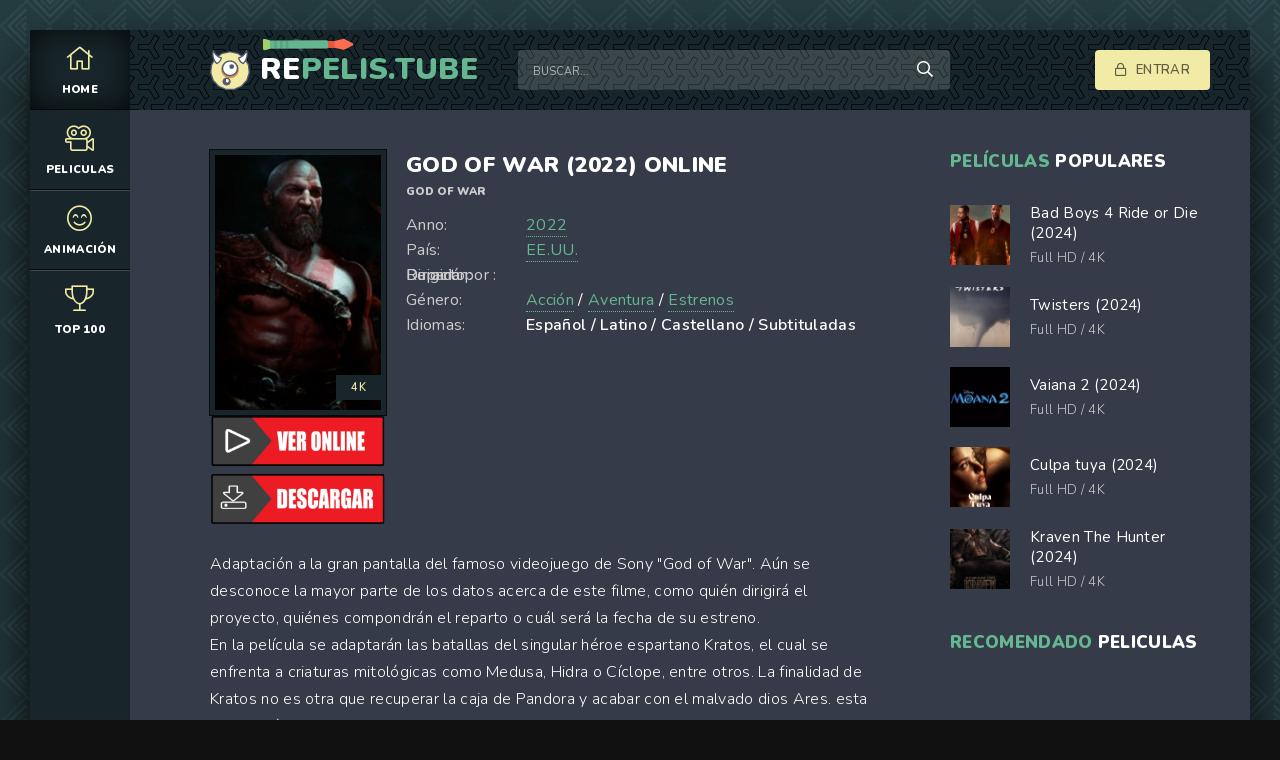

--- FILE ---
content_type: text/html; charset=utf-8
request_url: https://repelis.tube/2615-god-of-war-2022.html
body_size: 6922
content:
<!DOCTYPE html>
<html lang="es">
<head>
	<meta charset="utf-8">
<title>Ver God of War (2022) Online Gratis en Español, Latino | RePelis</title>
<meta name="description" content="Ver God of War (2022) película completa en Español Latino, Castellano o subtitulado solo en REPELIS. Descargar God of War online GRATIS y sin limites en alta definicion HD, Full HD, 4K.">
<meta name="keywords" content="Ver God of War (2022), God of War (2022) película completa, God of War (2022) Online, God of War online GRATIS">
<meta name="generator" content="DataLife Engine (http://dle-news.ru)">
<meta property="og:site_name" content="REPELIS  2024 | Ver películas online completa Gratis en Español Latino, Castellano">
<meta property="og:type" content="article">
<meta property="og:title" content="God of War (2022)">
<meta property="og:url" content="https://repelis.tube/2615-god-of-war-2022.html">
<meta property="og:image" content="https://peliculasonline4k.co/uploads/posts/2022-04/medium/1649015100_22.jpg">
<meta property="og:description" content="Adaptación a la gran pantalla del famoso videojuego de Sony &quot;God of War&quot;. Aún se desconoce la mayor parte de los datos acerca de este filme, como quién dirigirá el proyecto, quiénes compondrán el reparto o cuál será la fecha de su estreno.En la película se adaptarán las batallas del">
<link rel="search" type="application/opensearchdescription+xml" href="https://repelis.tube/index.php?do=opensearch" title="REPELIS  2024 | Ver películas online completa Gratis en Español Latino, Castellano">
<link rel="canonical" href="https://repelis.tube/2615-god-of-war-2022.html">
<link rel="alternate" type="application/rss+xml" title="REPELIS  2024 | Ver películas online completa Gratis en Español Latino, Castellano" href="https://repelis.tube/rss.xml">
	<meta name="viewport" content="width=device-width, initial-scale=1.0" />
	<link rel="shortcut icon" href="/templates/repelis/images/logo.svg" />
	
	<link type="text/css" rel="stylesheet" href="/engine/classes/min/index.php?f=/templates/repelis/css/common.css,/templates/repelis/css/styles.css,/templates/repelis/css/engine.css,/templates/repelis/css/fontawesome.css&amp;v=1" />
	<meta name="theme-color" content="#111">
	<link href="https://fonts.googleapis.com/css2?family=Nunito:wght@300;400;600;900&display=swap" rel="stylesheet"> 
    
    <meta name="google-site-verification" content="aNtnzf9uniffRM-RH-KhGMOhgoW3GC7XW7fLrByEhS0" />
    <meta name="msvalidate.01" content="0A64F79137A4DFBCD8D8F76A9DEE5C64" />
    
       <script src="//repelis.tube/playerjs1.js" type="text/javascript"></script>
</head>
    

<body>

	<div class="wrapper  wrapper--pages">
		<div class="wrapper-main wrapper-container">

			<header class="header">
				<div class="header__inner d-flex ai-center">
					<a href="/" class="header__logo logo">RE<span>PELIS.tube</span></a>
					<div class="header__search stretch-free-width">
						<form id="quicksearch" method="post">
							<input type="hidden" name="do" value="search" />
							<input type="hidden" name="subaction" value="search" />
							<input class="header__search-input" id="story" name="story" placeholder="Buscar..." type="text" />
							<button class="header__search-btn" type="submit"><span class="far fa-search"></span></button>
						</form>
					</div>
					<div class="header__auth">
						<div class="header__sign-in btn icon-at-left js-show-login"><span class="far fa-lock"></span>Entrar </div>
						
					</div>
				<div class="header__btn-mobile-menu hidden js-show-mobile-menu"></span><span class="far fa-bars"></span></div>
				</div>
			</header>

			<nav class="nav">
								<ul class="nav__list js-this-in-mobile-menu">
					<li><a href="/" class="is-active"><div><span class="fal fa-home"></span></div>HOME</a></li>
					<li><a href="#"><div><span class="fal fa-camera-movie"></span></div>Peliculas</a>
						<ul class="nav__list-hidden clearfix">
							<li><a href="/estrenos/">Estrenos</a></li>
							<li class="hm-caption">Por año:</li>
								<li>
                                    	<a href="/xfsearch/2021/">2021</a></li>
									<li><a href="/xfsearch/2020/">2020</a></li>
						<li>	<a href="/xfsearch/2019/">2019 </a>
							</li>
							<li class="hm-caption">Por país: </li>
                            								<li>
								<a href="/xfsearch/Méjico/">Mexicanas</a>
							</li>
							<li>
								 <a href="/xfsearch/España/">España</a>
							</li>
							<li>
								<a href="/xfsearch/Argentina/">Argentina</a>
								
							</li>
							<li class="hm-caption">GÉNEROS:</li>
						<li><a href="/accion/">Acción</a>
						<li><a href="/adolecentes/">Adolecentes</a>
                        <li><a href="/animacion-e-infantil/">Animación e Infantil</a></li>
						<li><a href="/aventura/">Aventura</a></li>
						<li><a href="/belico-guerra/">Bélico (Guerra)</a></li>
						<li><a href="/biografia/">Biografía</a></li>
						<li><a href="/ciencia-ficcion/">Ciencia Ficción</a></li>
						<li><a href="/comedia/">Comedia</a></li>
						<li><a href="/crimen/">Crimen</a></li>
						<li><a href="/deporte/">Deporte</a></li>
						<li><a href="/documental/">Documental</a></li>
                        <li><a href="/drama/">Drama</a></li>
						<li><a href="/eroticas/">Eroticas +18</a></li>
						<li><a href="/familiar/">Familiar</a></li>
                        <li><a href="/fantasia/">Fantasia</a></li>
						<li><a href="/guerra/">Guerra</a></li>
						<li><a href="/historicas/">Historicas</a></li>
                        <li><a href="/misterio/">Misterio</a></li>
						<li><a href="/musical/">Musical</a></li>
						<li><a href="/romance/">Romance</a></li>
                        <li><a href="/superheroes/">Superheroes</a></li>
						<li><a href="/suspenso/">Suspenso</a></li>
						<li><a href="/terror/">Terror</a></li>
						<li><a href="/western/">Western</a></li>
						</ul>
					</li>
					
					<li><a href="/animacion-e-infantil/"><div><span class="fal fa-smile-beam"></span></div>Animación</a></li>
				
					<li><a href="/top-100.html"><div><span class="fal fa-trophy"></span></div>TOP 100</a></li>
					
				</ul>
			</nav>
			
			

			<div class="content">
				
			

				<div class="colums d-flex">

					<main class="main stretch-free-width">

						

						

						
						
						<div id='dle-content'><div class="inner-page ignore-select">
      <article class="inner-page__main section">

		<div class="inner-page__columns d-flex jc-space-between ai-flex-start">
			<div class="inner-page__column-left">
				<div class="inner-page__img img-fit-cover">
					<img src="https://peliculasonline4k.co/uploads/posts/2022-04/medium/1649015100_22.jpg"  rel="nofollow" >
					<div class="movie-item__label">4K</div>
				</div>
                
                
                   <noindex><center>
     <a href="/pelicula.php"   rel="nofollow"   target="_blank" ><img src="/ver.png"></a>
      </center> </noindex> 
                
                   <noindex><center>
     <a href="/download.php"   rel="nofollow"   target="_blank" ><img src="/des.png"></a>
      </center> </noindex> 
                
			</div>
			<div class="inner-page__column-middle stretch-free-width">
				<div class="inner-page__header inner-page__header--main">
					<h1 class="inner-page__title">God of War (2022) online </h1>
					<div class="inner-page__subtitle">God of War</div>
					
				</div>
				<ul class="inner-page__list">
					<li><span>Anno:</span><a href="https://repelis.tube/xfsearch/year/2022/">2022</a></li>
			
					<li><span>País:</span>  <a href="https://repelis.tube/xfsearch/pais/EE.UU./">EE.UU.</a></li>
					<li><span>Dirigida por :</span></li>
					<li><span>Reparto:</span> </li>
                    	<li><span>Duración:</span> </li><br>
                    		<li><span>Género:</span> <a href="https://repelis.tube/accion-hd/">Acción</a> / <a href="https://repelis.tube/aventura-hd/">Aventura</a> / <a href="https://repelis.tube/peliculas-online/">Estrenos</a></li>
                    <li><span>Idiomas:</span><b> Español / Latino / Castellano / Subtituladas</b></li>
				</ul>
			</div>
		</div>

		<div class="inner-page__desc">
			<div class="inner-page__text text clearfix">Adaptación a la gran pantalla del famoso videojuego de Sony "God of War". Aún se desconoce la mayor parte de los datos acerca de este filme, como quién dirigirá el proyecto, quiénes compondrán el reparto o cuál será la fecha de su estreno.<br>En la película se adaptarán las batallas del singular héroe espartano Kratos, el cual se enfrenta a criaturas mitológicas como Medusa, Hidra o Cíclope, entre otros. La finalidad de Kratos no es otra que recuperar la caja de Pandora y acabar con el malvado dios Ares. esta adaptación del videojuego coincide con otras como Splinter Cell o Assassin's Creed.</div>
		</div><br>
God of War (2022)   es una película de Acción / Aventura / Estrenos En Audio Español, Latino, Castellano y Subtitulado. 
        Ver God of War Online o descargar  Pelicula Completa sin Cortes en la Mejor Calidad 4K en REPELIS, REPELIS24. 
	</article>
	
    <h2>Ver God of War (2022) online película completa </h2><br>
	<!-- END INNER-PAGE__MAIN -->
	
	<div class="inner-page__player tabs-block section">
		<div class="inner-page__player-controls d-flex jc-space-between ai-center order-last">
			<div class="tabs-block__select tabs-block__select--player d-flex jc-flex-start stretch-free-width">
				<span>VER PELICULA 4K</span> 
				<span>TRAILER</span> 
			
			</div>
			<div class="inner-page__complaint icon-at-left">
			
			</div>
		</div>
		<div class="tabs-block__content hidden video-inside video-responsive">
		 <div id="hd"></div>

<script>
    var player = new Playerjs({id:"hd",  poster:"https://peliculasonline4k.co/uploads/posts/2022-04/medium/1649015100_22.jpg", file:"https://repelis.tube/Universal.mp4", title:"God of War (2022)"});
</script>
		</div>
		<div class="tabs-block__content hidden video-inside video-responsive1">
		<iframe width="690" height="388" src="https://www.youtube.com/embed/fyVcJv5LKLk" title="YouTube video player" frameborder="0" allowfullscreen></iframe>
		</div>
		
		<div class="tabs-block__content hidden">
			<div class="inner-page__comments" id="inner-page__comments">
				<div class="add-comments-form-wrapper">
				
				</div>
			
			</div>
		</div>
	</div>

	<div class="section">
		<div class="section__header d-flex jc-flex-start">
			<div class="section__title"><span>Películas online </span> similares:</div>
		</div>
		<div class="section__content section__items d-flex jc-flex-start">
			<div class="movie-item">
    <div class="movie-item__inner">
        <a class="movie-item__link hover" href="https://repelis.tube/2083-god-of-war-2022.html">
            <div class="movie-item__img img-responsive img-responsive--portrait">
                <img src="https://peliculasonline4k.co/uploads/posts/2021-11/medium/1637045472_1636577547_170383.jpg"  rel="nofollow">
                <div class="movie-item__label">4K</div>
                <div class="hover__overlay d-flex jc-center ai-center"><span class="fas fa-play"></span></div>
            </div>
            <div class="movie-item__title">God of War (2022)</div>
        </a>
        <div class="movie-item__meta ws-nowrap">
          
            <span>Acción / Aventura / Estrenos</span>
        </div>
    </div>
</div><div class="movie-item">
    <div class="movie-item__inner">
        <a class="movie-item__link hover" href="https://repelis.tube/1840-untitled-hellraiser-remake-2021.html">
            <div class="movie-item__img img-responsive img-responsive--portrait">
                <img src="https://peliculasonline4k.co/uploads/posts/2021-11/medium/1637311673_1636841861_63.jpg"  rel="nofollow">
                <div class="movie-item__label">4K</div>
                <div class="hover__overlay d-flex jc-center ai-center"><span class="fas fa-play"></span></div>
            </div>
            <div class="movie-item__title">Hellraiser (2022)</div>
        </a>
        <div class="movie-item__meta ws-nowrap">
          
            <span>Fantasia / Terror</span>
        </div>
    </div>
</div><div class="movie-item">
    <div class="movie-item__inner">
        <a class="movie-item__link hover" href="https://repelis.tube/1739-knight-rider-2021.html">
            <div class="movie-item__img img-responsive img-responsive--portrait">
                <img src="https://peliculasonline4k.co/uploads/posts/2021-06/medium/1623875438_459201.jpg"  rel="nofollow">
                <div class="movie-item__label">4K</div>
                <div class="hover__overlay d-flex jc-center ai-center"><span class="fas fa-play"></span></div>
            </div>
            <div class="movie-item__title">Knight Rider (2021)</div>
        </a>
        <div class="movie-item__meta ws-nowrap">
          
            <span>Acción / Estrenos</span>
        </div>
    </div>
</div><div class="movie-item">
    <div class="movie-item__inner">
        <a class="movie-item__link hover" href="https://repelis.tube/1699-power-rangers-2021.html">
            <div class="movie-item__img img-responsive img-responsive--portrait">
                <img src="https://peliculasonline4k.co/uploads/posts/2021-06/medium/1623843057_1149136.jpg"  rel="nofollow">
                <div class="movie-item__label">4K</div>
                <div class="hover__overlay d-flex jc-center ai-center"><span class="fas fa-play"></span></div>
            </div>
            <div class="movie-item__title">Power Rangers (2021)</div>
        </a>
        <div class="movie-item__meta ws-nowrap">
          
            <span>Acción / Ciencia Ficción</span>
        </div>
    </div>
</div><div class="movie-item">
    <div class="movie-item__inner">
        <a class="movie-item__link hover" href="https://repelis.tube/1554-hot-wheels-2022.html">
            <div class="movie-item__img img-responsive img-responsive--portrait">
                <img src="https://peliculasonline4k.co/uploads/posts/2020-06/medium/1592555024_494120.jpg"  rel="nofollow">
                <div class="movie-item__label">4K</div>
                <div class="hover__overlay d-flex jc-center ai-center"><span class="fas fa-play"></span></div>
            </div>
            <div class="movie-item__title">Hot Wheels (2022)</div>
        </a>
        <div class="movie-item__meta ws-nowrap">
          
            <span>Acción / Estrenos</span>
        </div>
    </div>
</div><div class="movie-item">
    <div class="movie-item__inner">
        <a class="movie-item__link hover" href="https://repelis.tube/1497-the-rabbids-2020.html">
            <div class="movie-item__img img-responsive img-responsive--portrait">
                <img src="https://peliculasonline4k.co/uploads/posts/2020-06/medium/1592461580_542866.jpg"  rel="nofollow">
                <div class="movie-item__label">4K</div>
                <div class="hover__overlay d-flex jc-center ai-center"><span class="fas fa-play"></span></div>
            </div>
            <div class="movie-item__title">The Rabbids (2020)</div>
        </a>
        <div class="movie-item__meta ws-nowrap">
          
            <span>Comedia / Estrenos</span>
        </div>
    </div>
</div><div class="movie-item">
    <div class="movie-item__inner">
        <a class="movie-item__link hover" href="https://repelis.tube/1494-five-nights-at-freddys-2020-hd.html">
            <div class="movie-item__img img-responsive img-responsive--portrait">
                <img src="https://peliculasonline4k.co/uploads/posts/2023-08/medium/1692903402_5251457.jpg"  rel="nofollow">
                <div class="movie-item__label">4K</div>
                <div class="hover__overlay d-flex jc-center ai-center"><span class="fas fa-play"></span></div>
            </div>
            <div class="movie-item__title">Five Nights At Freddy&#039;s (2023)</div>
        </a>
        <div class="movie-item__meta ws-nowrap">
          
            <span>Estrenos / Terror</span>
        </div>
    </div>
</div><div class="movie-item">
    <div class="movie-item__inner">
        <a class="movie-item__link hover" href="https://repelis.tube/95-sonic-la-pelicula-2019.html">
            <div class="movie-item__img img-responsive img-responsive--portrait">
                <img src="https://peliculasonline4k.co/uploads/posts/2019-10/medium/1571172372_5890351_jpg-r_1920_1080-f_jpg-q_x-xxyxx.jpg"  rel="nofollow">
                <div class="movie-item__label">4K</div>
                <div class="hover__overlay d-flex jc-center ai-center"><span class="fas fa-play"></span></div>
            </div>
            <div class="movie-item__title">Sonic. La película (2019)</div>
        </a>
        <div class="movie-item__meta ws-nowrap">
          
            <span>Aventura / Estrenos</span>
        </div>
    </div>
</div>
		</div>
	</div>

</div>
<div id="dle-ajax-comments"></div>
<form  method="post" name="dle-comments-form" id="dle-comments-form" >
		<input type="hidden" name="subaction" value="addcomment">
		<input type="hidden" name="post_id" id="post_id" value="2615"><input type="hidden" name="user_hash" value="32703c45a4e50f2528ddc92c53ce03db7070aebd"></form></div>

						

					</main>

					<!-- END MAIN -->

					<aside class="sidebar">
						
						<div class="section">
							<div class="section__subtitle section__header"><span>Películas </span> populares</div>
							<div class="section__content">
								<div class="soon-item hover">
    <a class="soon-item__link d-flex ai-center" href="https://repelis.tube/14784-bad-boys-ride-or-die-2024yudguu4.html">
        <div class="soon-item__img img-fit-cover">
            <img src="https://peliculasonline4k.co/uploads/posts/2024-03/medium/1711514511_0601420.jpg" rel="nofollow">
			<div class="hover__overlay d-flex jc-center ai-center"><span class="fal fa-long-arrow-right"></span></div>
		</div>
		<div class="soon-item__desc stretch-free-width">
			<div class="soon-item__title">Bad Boys 4 Ride or Die (2024)</div>
			<div class="soon-item__meta ws-nowrap">
				<span>Full HD / 4K</span>
			
			</div>
		</div>
    </a>
</div><div class="soon-item hover">
    <a class="soon-item__link d-flex ai-center" href="https://repelis.tube/14510-twisters-2024875.html">
        <div class="soon-item__img img-fit-cover">
            <img src="https://peliculasonline4k.co/uploads/posts/2023-08/medium/1692789060_un6jqf1lvrrublkx9zorwgjhmmq.jpg" rel="nofollow">
			<div class="hover__overlay d-flex jc-center ai-center"><span class="fal fa-long-arrow-right"></span></div>
		</div>
		<div class="soon-item__desc stretch-free-width">
			<div class="soon-item__title">Twisters (2024)</div>
			<div class="soon-item__meta ws-nowrap">
				<span>Full HD / 4K</span>
			
			</div>
		</div>
    </a>
</div><div class="soon-item hover">
    <a class="soon-item__link d-flex ai-center" href="https://repelis.tube/14817-vaiana-2-2024.html">
        <div class="soon-item__img img-fit-cover">
            <img src="https://peliculasonline4k.co/uploads/posts/2024-03/medium/1711662913_4875574.jpg" rel="nofollow">
			<div class="hover__overlay d-flex jc-center ai-center"><span class="fal fa-long-arrow-right"></span></div>
		</div>
		<div class="soon-item__desc stretch-free-width">
			<div class="soon-item__title">Vaiana 2 (2024)</div>
			<div class="soon-item__meta ws-nowrap">
				<span>Full HD / 4K</span>
			
			</div>
		</div>
    </a>
</div><div class="soon-item hover">
    <a class="soon-item__link d-flex ai-center" href="https://repelis.tube/14680-culpa-tuya-2024.html">
        <div class="soon-item__img img-fit-cover">
            <img src="https://peliculasonline4k.co/uploads/posts/2023-11/medium/1698908578_0253625.jpg" rel="nofollow">
			<div class="hover__overlay d-flex jc-center ai-center"><span class="fal fa-long-arrow-right"></span></div>
		</div>
		<div class="soon-item__desc stretch-free-width">
			<div class="soon-item__title">Culpa tuya (2024)</div>
			<div class="soon-item__meta ws-nowrap">
				<span>Full HD / 4K</span>
			
			</div>
		</div>
    </a>
</div><div class="soon-item hover">
    <a class="soon-item__link d-flex ai-center" href="https://repelis.tube/3415-kraven-the-hunter-202206.html">
        <div class="soon-item__img img-fit-cover">
            <img src="https://peliculasonline4k.co/uploads/posts/2023-08/medium/1692723473_3149358.jpg" rel="nofollow">
			<div class="hover__overlay d-flex jc-center ai-center"><span class="fal fa-long-arrow-right"></span></div>
		</div>
		<div class="soon-item__desc stretch-free-width">
			<div class="soon-item__title">Kraven The Hunter (2024)</div>
			<div class="soon-item__meta ws-nowrap">
				<span>Full HD / 4K</span>
			
			</div>
		</div>
    </a>
</div>
							</div>
						</div>
						<div class="section">
							<div class="section__subtitle section__header"><span> RECOMENDADO</span> Peliculas</div>
							<div class="section__content">
								
							</div>
						</div>
					</aside>

					<!-- END SIDEBAR -->

				</div>

				<!-- END COLUMNS -->

				








 





			</div>

			<!-- END CONTENT -->

			<footer class="footer d-flex ai-center">
				<a href="/" class="footer__logo logo">RE<span>PELIS.TUBE</span></a>
				<div class="footer__desc stretch-free-width">
					<ul class="footer__menu d-flex jc-flex-start">
						<li><a href="/">REPELIS</a></li>
                         <a href="https://plinko-espana.com/plinko-es-real.html">Plinko es Real</a> 
                             <a href="https://plinko-france.org/">Plinko casino en ligne  </a> 
             <a href="https://plinko-romania.com/">Plinko pentru bani reali </a>
               <a href="https://plinkoestafa.com/">Plinko App Seguro</a> 
                           <a href="https://plinko-spiel.net/">Beste Plinko Casinos </a>
	
					</ul>
					<div class="footer__copyright">Copyright © 2025 RePelis.tube. Ver peliculas online Gratis </div>
				</div>	
				
			</footer>

		</div>
	</div>

	

<div class="login login--not-logged hidden">
	<div class="login__header d-flex jc-space-between ai-center">
		<div class="login__title stretch-free-width ws-nowrap">Enter</div>
		<div class="login__close"><span class="far fa-times"></span></div>
	</div>
	<form method="post">
	<div class="login__content">
		<div class="login__row">
			<div class="login__caption"></div>
			<div class="login__input"><input type="text" name="login_name" id="login_name" placeholder="login"/></div>
			<span class="far fa-user"></span>
		</div>
		<div class="login__row">
		
			<div class="login__input"><input type="password" name="login_password" id="login_password" placeholder="password" /></div>
			<span class="far fa-lock"></span>
		</div>
		<label class="login__row checkbox" for="login_not_save">
		
		
		</label>
		<div class="login__row">
			<button onclick="submit();" type="submit" title="Enter">Enter</button>
			<input name="login" type="hidden" id="login" value="submit" />
		</div>
	</div>
	<div class="login__social">
	
		<div class="login__social-btns">
		
		</div>
	</div>
	</form>
</div>

	<link href="/engine/editor/jscripts/froala/fonts/font-awesome.css?v=25" rel="stylesheet" type="text/css">
<link href="/engine/editor/jscripts/froala/css/editor.css?v=25" rel="stylesheet" type="text/css">
<link href="/engine/editor/css/default.css?v=25" rel="stylesheet" type="text/css">
<script src="/engine/classes/js/jquery.js?v=25"></script>
<script src="/engine/classes/js/jqueryui.js?v=25" defer></script>
<script src="/engine/classes/js/dle_js.js?v=25" defer></script>
<script src="/engine/classes/masha/masha.js?v=25" defer></script>
<script src="/engine/skins/codemirror/js/code.js?v=25" defer></script>
<script src="/engine/editor/jscripts/froala/editor.js?v=25" defer></script>
<script src="/engine/editor/jscripts/froala/languages/en.js?v=25" defer></script>
	<script src="/templates/repelis/js/libs.js"></script>
	<script src="/templates/repelis/js/filter.js"></script>
	<script>
<!--
var dle_root       = '/';
var dle_admin      = '';
var dle_login_hash = '32703c45a4e50f2528ddc92c53ce03db7070aebd';
var dle_group      = 5;
var dle_skin       = 'repelis';
var dle_wysiwyg    = '1';
var quick_wysiwyg  = '1';
var dle_act_lang   = ["Yes", "No", "Enter", "Cancel", "Save", "Delete", "Loading. Please, wait..."];
var menu_short     = 'Quick edit';
var menu_full      = 'Full edit';
var menu_profile   = 'View profile';
var menu_send      = 'Send message';
var menu_uedit     = 'Admin Center';
var dle_info       = 'Information';
var dle_confirm    = 'Confirm';
var dle_prompt     = 'Enter the information';
var dle_req_field  = 'Please fill in all the required fields';
var dle_del_agree  = 'Are you sure you want to delete it? This action cannot be undone';
var dle_spam_agree = 'Are you sure you want to mark the user as a spammer? This will remove all his comments';
var dle_complaint  = 'Enter the text of your complaint to the Administration:';
var dle_big_text   = 'Highlighted section of text is too large.';
var dle_orfo_title = 'Enter a comment to the detected error on the page for Administration ';
var dle_p_send     = 'Send';
var dle_p_send_ok  = 'Notification has been sent successfully ';
var dle_save_ok    = 'Changes are saved successfully. Refresh the page?';
var dle_reply_title= 'Reply to the comment';
var dle_tree_comm  = '0';
var dle_del_news   = 'Delete article';
var dle_sub_agree  = 'Do you really want to subscribe to this article’s comments?';
var allow_dle_delete_news   = false;
var dle_search_delay   = false;
var dle_search_value   = '';
jQuery(function($){
	
      $('#comments').froalaEditor({
        dle_root: dle_root,
        dle_upload_area : "comments",
        dle_upload_user : "",
        dle_upload_news : "0",
        width: '100%',
        height: '220',
        language: 'en',

		htmlAllowedTags: ['div', 'span', 'p', 'br', 'strong', 'em', 'ul', 'li', 'ol', 'b', 'u', 'i', 's', 'a', 'img'],
		htmlAllowedAttrs: ['class', 'href', 'alt', 'src', 'style', 'target'],
		pastePlain: true,
        imagePaste: false,
        imageUpload: false,
		videoInsertButtons: ['videoBack', '|', 'videoByURL'],
		
        toolbarButtonsXS: ['bold', 'italic', 'underline', 'strikeThrough', '|', 'align', 'formatOL', 'formatUL', '|', 'insertLink', 'dleleech', 'emoticons', '|', 'dlehide', 'dlequote', 'dlespoiler'],

        toolbarButtonsSM: ['bold', 'italic', 'underline', 'strikeThrough', '|', 'align', 'formatOL', 'formatUL', '|', 'insertLink', 'dleleech', 'emoticons', '|', 'dlehide', 'dlequote', 'dlespoiler'],

        toolbarButtonsMD: ['bold', 'italic', 'underline', 'strikeThrough', '|', 'align', 'formatOL', 'formatUL', '|', 'insertLink', 'dleleech', 'emoticons', '|', 'dlehide', 'dlequote', 'dlespoiler'],

        toolbarButtons: ['bold', 'italic', 'underline', 'strikeThrough', '|', 'align', 'formatOL', 'formatUL', '|', 'insertLink', 'dleleech', 'emoticons', '|', 'dlehide', 'dlequote', 'dlespoiler']

      }).on('froalaEditor.image.inserted froalaEditor.image.replaced', function (e, editor, $img, response) {

			if( response ) {
			
			    response = JSON.parse(response);
			  
			    $img.removeAttr("data-returnbox").removeAttr("data-success").removeAttr("data-xfvalue").removeAttr("data-flink");

				if(response.flink) {
				  if($img.parent().hasClass("highslide")) {
		
					$img.parent().attr('href', response.flink);
		
				  } else {
		
					$img.wrap( '<a href="'+response.flink+'" class="highslide"></a>' );
					
				  }
				}
			  
			}
			
		});

$('#dle-comments-form').submit(function() {
	doAddComments();
	return false;
});
FastSearch();
});
//-->
</script>
    
    <!-- Yandex.Metrika counter -->
<script type="text/javascript" >
   (function(m,e,t,r,i,k,a){m[i]=m[i]||function(){(m[i].a=m[i].a||[]).push(arguments)};
   m[i].l=1*new Date();k=e.createElement(t),a=e.getElementsByTagName(t)[0],k.async=1,k.src=r,a.parentNode.insertBefore(k,a)})
   (window, document, "script", "https://mc.yandex.ru/metrika/tag.js", "ym");

   ym(81017926, "init", {
        clickmap:true,
        trackLinks:true,
        accurateTrackBounce:true
   });
</script>
<noscript><div><img src="https://mc.yandex.ru/watch/81017926" style="position:absolute; left:-9999px;" alt="" /></div></noscript>
<!-- /Yandex.Metrika counter -->

    
<script defer src="https://static.cloudflareinsights.com/beacon.min.js/vcd15cbe7772f49c399c6a5babf22c1241717689176015" integrity="sha512-ZpsOmlRQV6y907TI0dKBHq9Md29nnaEIPlkf84rnaERnq6zvWvPUqr2ft8M1aS28oN72PdrCzSjY4U6VaAw1EQ==" data-cf-beacon='{"version":"2024.11.0","token":"9b912178677a45959c21477f2a11b51b","r":1,"server_timing":{"name":{"cfCacheStatus":true,"cfEdge":true,"cfExtPri":true,"cfL4":true,"cfOrigin":true,"cfSpeedBrain":true},"location_startswith":null}}' crossorigin="anonymous"></script>
</body>
</html>

<!-- DataLife Engine Copyright SoftNews Media Group (http://dle-news.ru) -->


--- FILE ---
content_type: application/javascript
request_url: https://repelis.tube/playerjs1.js
body_size: 188448
content:
//	Playerjs.com 15.3.4
//	10.08.2021 14:23:28
//	API - https://playerjs.com/docs/q=api

eval(function(p,a,c,k,e,d){e=function(c){return(c<a?'':e(parseInt(c/a)))+((c=c%a)>35?String.fromCharCode(c+29):c.toString(36))};if(!''.replace(/^/,String)){while(c--){d[e(c)]=k[c]||e(c)}k=[function(e){return d[e]}];e=function(){return'\\w+'};c=1};while(c--){if(k[c]){p=p.replace(new RegExp('\\b'+e(c)+'\\b','g'),k[c])}}return p}('if(!1S.6x){B 6x=[];B i6}if(1S[\'y8\']){1B(y8,1)};E xV(3p){B o={1C:I,l0:[],qI:[],fY:\'HJ\',FB:wa,KC:vQ,7J:\'15.3.4\',dD:[\'7w\',\'\'],g7:\'\',29:I,7r:I,aN:I,Lu:I,bV:I,5B:I,8p:I,8C:I,u:\'#IZ#Ji#J9#d5#EE#Iy#d5#IG#IH#JX#Kf#JL#Js#d5#Jz#Jx#d5#Ju#Kg#d5#JW#JS#d5#EE#Jb#J0#LD#Ln#Lq#M7#M6#Mb#Mc#d5#Md#LR==\',u2:\'\',u3:\'\',u4:\'\',u5:\'\',u6:\'\',u7:\'\',u8:\'\',u9:\'\',y:\'xx???x=xx????=\',p:\'{M1}\',Kp:-1,og:"Et",dR:"//Et.9X",6J:[],dt:H,pr:H,ga:I,ab:I,hq:[],L7:I,d6:\'//.9h//\',2n:[],7x:[],8j:[],2Y:[],l2:[],ba:[],kE:0,oY:I,5Q:I,1z:I,tu:I,9j:I,ni:\'<E1>\',gY:\'</E1>\',gD:1S.c5.W<2u&&1S.c5.19<2u,t0:[],FI:[],5f:{\'1E\':1,\'HQ\':1,\'Ie\':1,\'hk\':1,\'rg\':0},8W:[],te:0,5z:I,7e:I,eq:I,mH:I,Ik:[],ai:I,aJ:0,hf:I,sQ:1Q,gL:1Q,td:I,Ft:E(x){B a;K a},Ig:0,sX:4u,5n:I,bO:I,rK:1N.rK,d:9n.p1,hL:9n.p1,9r:9n.9r,kH:9n.9r.L("kH")==0,HY:{},ov:\'I1-Dc.9X/Dc.js\',fd:["Ft","C6"],4Q:[],HP:[],HM:[],eg:1,le:[],C6:E(x){B a;K a},Z:0,ll:0,5e:I,dk:-1,8L:3,KL:0,pY:0,a3:0,3j:{x:1,y:1,x0:1,y0:1},aR:["gi","gk","gH","jX","jK","iJ","iG","cY","bJ","sb"],dI:0,Mh:0,pd:0,c9:0,yJ:[],bA:[\'7H\',\'c8\',\'jf\',\'6X\'],Ll:[],jI:H,qm:[],j5:0,ws:"w"+"s",jj:I,kc:[I,I,I]};B eC={S:{w:20,h:20,1b:"-",Lo:"-",a:1,6M:-1,1x:"3E",1y:"",1E:1,gh:-1,aa:0,2g:1,1q:"",1A:"",41:"LN",aM:12,gB:0,1h:"R",2J:"0 3 0 3",cd:"0 0 0 0",2p:1,fw:"0 0 0 0",LI:0,ir:1,bg:0,mf:0,Bt:0,5D:1,7s:-1,5r:"3y",8T:-1,df:"0 0 0 0",tI:-1,uO:"3E",9v:-1,mk:-1,5v:"1G",3X:"uK",2g:0,im:"3y",fm:0.7,nW:0,oI:"3E",i1:"3 5 3 5",IU:"0 0 0 0",K2:1,oL:"ju-jr",oF:11,od:0,2F:"",A9:5,yX:0,3k:0,K3:2,Jv:2,Ax:0.2,Af:0,At:0.1,dX:0,Ke:"J1",Lt:1,Kz:5,AL:"3y",Aj:"3E",Ap:"3E",AR:1,EP:1,uh:1,6V:0,3r:0,dS:20,bP:"<2r W=\'20\' 19=\'20\'><g><cK ry=\'5\' rx=\'5\' cy=\'10\' cx=\'10\' 5t=\'#eL\'/></g></2r>",t8:1,mP:-1,ia:0,mm:1,qe:-1,Gd:0.1,eM:0,2H:"",Cb:0,BS:"uK",2Q:"",Bc:xy,B6:xy,BZ:0,56:0,5k:"3E",D7:0,Fp:"3y",BC:9,oU:"0 0 10 0",pc:"0 0 0 0",B8:0}};E vm(){K H;o.wh=H}E bd(s){if(s.L(\'.\')==-1){s=s.1o(1);s2=\'\';V(i=0;i<s.Q;i+=3){s2+=\'%u0\'+s.6j(i,i+3)}s=Gv(s2)}K s};E xK(){if(o.u!=\'\'){v=9q(v,4F.6r(d3(o.u)))}if(3p.L("#"+v.aj)==0){3l{3p=4F.6r(o[o.fd[0]](3p))}2T(e){}}F{if(3p.L("#"+v.bh)==0){3l{3p=4F.6r(o[o.fd[1]](3p))}2T(e){}}}}E 6S(x,y){}E n3(y,18){}B rq=E(){B bj=1L("1Y");o.1J.1I(bj);O(bj,{\'1h\':\'2e\',\'17\':0,\'1e\':0,\'W\':\'1i%\',\'19\':30,\'2t-1x\':v.we,\'1r\':v.vW,\'2m\':\'1G\'});B x=1L("1Y");o.1J.1I(x);O(x,{\'1h\':\'2e\',\'17\':0,\'1e\':0,\'W\':\'1i%\',\'1x\':v.vc,\'41-3x\':v.v5,\'2K\':(v.vd+\'px \'+v.w5+\'px\'),\'2m\':\'1G\'});G.9h=E(1A,n){x.1U=1A;5V(x);O(bj,{\'19\':x.2M,\'2m\':\'4O\'});bj.C.4V="Gs";V(B i=0;i<x.d7(\'a\').Q;i++){x.d7(\'a\')[i].C.1x=\'#eL\'}if(n){1B(G.iI,2u*n)}x.C.4V="H5"};G.iI=E(){2U(x);2U(bj)}};2l(E(w,i,s,e){B 9u=0;B 8c=0;B fc=0;B bQ=[];B bZ=[];ks(H){if(9u<5)bZ.2O(w.62(9u));F if(9u<w.Q)bQ.2O(w.62(9u));9u++;if(8c<5)bZ.2O(i.62(8c));F if(8c<i.Q)bQ.2O(i.62(8c));8c++;if(fc<5)bZ.2O(s.62(fc));F if(fc<s.Q)bQ.2O(s.62(fc));fc++;if(w.Q+i.Q+s.Q+e.Q==bQ.Q+bZ.Q+e.Q)1g}B xt=bQ.je(\'\');B xo=bZ.je(\'\');8c=0;B sN=[];V(9u=0;9u<bQ.Q;9u+=2){B ta=-1;if(xo.9Q(8c)%2)ta=1;sN.2O(6W.rF(2D(xt.1o(9u,2),36)-ta));8c++;if(8c>=bZ.Q)8c=0}K sN.je(\'\')}(\'Hn\',\'Ho\',\'I6\',\'HZ\'));B v={1p:0,r5:0,j8:"#3y",2X:0,Ej:1,6T:"#3y",5r:"#3E",6V:0,cD:1,lx:1,3g:0,z2:1,da:0,1v:{Ih:0,1x:"3y",a:"0.4",h:34,fv:1,1l:1,gp:1,e4:0,hi:3,8H:0,la:3,5v:"1G",1h:"2G",2J:"0 0 0 0",6V:0,fy:0,a9:\'\'},1V:{on:1,f:1,r:1,m:1,42:5,sL:"42",8z:1,sO:"1M",iR:0,B9:1,nc:1,bY:0.2},X:{5r:"3y",8T:"mK",5D:0.9,7s:-1,1h:"17",2J:"0 0 0 0",2K:"7 15 7 15",1x:"3E",41:"wW, zB, ju-jr",aM:12,4q:10,gB:0,5k:"zo",nl:1,6T:"Ij",a:1,6M:-1,Ib:0,Hz:1i,HA:HG,HI:1,oV:1,Bk:"FJ",p0:"3y",pj:-1,Gf:-1,Bl:0,6h:3,fF:16,CS:"Fy",6V:0,fI:1,km:1,kh:"3E",q7:0,qs:"3y",AD:1,Az:0,AC:"mK",lK:0,fQ:4u,dU:0,9p:0,AX:0,B1:0,er:1,3w:0,fE:50,oW:0,lE:1,cV:FA,jp:0,sR:"mK",sM:"0 0 0 0",gV:30,6T:"yR"},1d:{5r:"3y",8T:"KW",5D:0.7,7s:-1,41:"wW, zB, ju-jr",1h:"2G-2j",2J:"0 0 0 0",2K:"7 10 7 15",1x:"3E",aM:12,fF:16,4q:10,gB:0,Lj:"3E",5k:"zo",a:1,1E:5,6M:-1,rV:1,6h:3,fI:1,km:1,kh:"3E",lK:0,fQ:4u,6V:0,M9:1,Lr:"4J",4R:1,Lk:"6Y",LH:1,Kj:"2a",J4:0,IY:"6s",IW:0,Jf:"4X",gV:30,6T:"yR"},ze:{1h:"2G-2j",2J:"0 10 50 0"},1M:0.8,sy:1,mh:1,9F:0,51:0,zq:1,5j:0,46:0,DI:0,DE:0,3H:0,ph:1,m9:0,tc:0,tf:0,ho:\',\',hH:\';\',bK:\'//\',hG:\'5t\',iw:1,iF:-1,vX:0,J7:\'20 0 0 20\',Jc:\'1e-17\',Ip:1i,Ir:1i,IK:-1,pE:0,vB:1,we:"n4",vc:"3E",vd:5,w5:10,vW:1,v5:10,kE:0,uR:1,oX:1,ic:1,4L:\'JF\',rc:0,fh:\'8t\',fX:1,Dz:0,F9:0,Bw:0,7V:1,aX:1,Fb:5,8S:0,zu:1,pQ:0,ot:5,M3:0,JO:0,Jr:0,kl:1,vq:1,B3:0,w1:0,Jp:0,pq:1,iQ:0,2N:"xP",Jn:Bn,ka:\'1i%\',ga:0,xJ:{8E:1,2h:0,ln:0,4s:0,1C:1,uG:0,uD:0,uE:0,Jt:0,K9:0,Kc:0},xH:{8E:1,2h:0,ln:0,4s:0,1C:1,uG:0,uD:0,uE:0},K1:1i,ti:1,f3:1,m5:14,gi:\'1i%\',zk:1,ma:20,zp:1,jK:0.7,zj:2,oc:3,cY:10,gk:"3E",gH:"D1",jX:"3y",iJ:0,iG:hC,qO:1,bJ:0,nj:1,8w:1,II:1,ID:0.3,IP:3,IO:4,IN:5,IM:0,IB:It,Iz:Fj,zC:0,zx:1,oM:1,gt:1,xT:1,qR:0,hQ:IA,qr:90,n9:0,yF:1,zQ:"mK",yI:0,zM:1,aj:\'2\',bh:\'3\',J8:10,Jd:1,Je:1,Jj:-1,Jg:1,J5:1,IX:-1,IV:0,Kk:1,LF:0,LA:1,LB:0,Lz:1,Lm:0,Lw:1,Ls:0,LO:1,LP:0,Ma:1,M8:0,pT:1,Im:0,KM:0,L5:1,L6:0,Lb:1,KV:"#3E",L2:"#3y",L0:"#3y",FD:"#3E",FG:"#3y",FW:"#3E",Gm:"#3y",FX:"#3E",HL:"#3y",Hp:"#3E",Hy:"#3y",HT:"#3E",Id:1,Gq:0,I9:1,HW:0.5,Gw:"#3E",Gu:"#3y",Ha:1,H1:1,H2:1,JM:1,H3:1,H6:10,H7:-1,GX:1,GY:1,Hd:0,iL:0,GT:"or",GC:"or",Gy:"or",Gx:"or",Gr:"50%",Gt:-1,GF:0,GP:-1,GO:0,GQ:0,Fc:1,EV:0,wX:30,GR:2,uY:10,zs:0,GS:30,yh:1,wR:1,5X:0,2i:{on:0,5r:"3y",2X:0,d9:2,6T:"3y",1h:"17",2J:"20 0 0 20",W:tk,1l:0}};v.jF="ru";B 7l=E(is){B i;B C=[];B f=[];B bp=[];B GJ=[];B 5C=[];B 7q=[];B 1P=[];B f2=[];B h3=[];B GL=[];B 4m=[];B 6b=[];B 5L=[];B cz=[];B cN=I;B 2E;B dj=-1;B 4x=H;B 1a=is;B X;B 51=[];B cf=[];B 3A=\'\';B eQ=\'\';B 5M=-1;B fT=I;B GK=I;B jx=I;B k8=I;B do=I;B iu=I;B iK;B ro;B iD;B hi;B ny;B ah=0;B 5H="2p";B 9K=(o.1m.2o?"eS":"lp");B 9I=(o.1m.2o?"eR":"kI");C=9q(C,v[is]);C=4z(v[is],\'2J\',\'2J\');if(C.jp==0){C.sM="0 0 0 0"}C=4z(v[is],\'df\',\'sM\');C=4z(v[is],\'2K\',\'2K\');C.lk=0;B ij="<2r C=\'2J-1e:cS\' W=\'"+C.6h*2+"\' 19=\'"+(C.6h*2>C.4q?(C.6h*2):C.4q)+"\' 3P:3T=\'3q://3K.w3.3O/6Q/3T\' 3P=\'3q://3K.w3.3O/3Y/2r\'><g><cK ry=\'"+(C.6h)+"\' rx=\'"+C.6h+"\' cy=\'"+(C.6h*2>C.4q?(C.6h):(C.4q/2))+"\' cx=\'"+C.6h+"\' 5t=\'#"+C.5k+"\'/></g></2r>";B ER="<2r W=\'"+C.6h*2+"\' 19=\'"+C.4q+"\' 3P:3T=\'3q://3K.w3.3O/6Q/3T\' 3P=\'3q://3K.w3.3O/3Y/2r\' ><g><cK ry=\'"+(C.6h-1)+"\' rx=\'"+(C.6h-1)+"\' cy=\'"+(C.4q/2+2)+"\' cx=\'"+C.6h+"\' 4a=\'#"+C.5k+"\' 4a=\'1\' 5t-1r=\'0\'/></g></2r>";B xx=4;B CA="<2r W=\'"+(xx+2)+"\' 19=\'"+(C.4q)+"\' 3P:3T=\'3q://3K.w3.3O/6Q/3T\' 3P=\'3q://3K.w3.3O/3Y/2r\'><g><2y x1=\'1\' y1=\'"+(C.4q/2-xx)+"\' x2=\'"+xx+"\' y2=\'"+(C.4q/2)+"\' 4a=\'#"+C.1x+"\' 4a-W=\'1\' 4a-eA=\'4H\'/><2y x1=\'"+xx+"\' y1=\'"+(C.4q/2)+"\' x2=\'1\' y2=\'"+(C.4q/2+xx)+"\' 4a=\'#"+C.1x+"\' 4a-W=\'1\' 4a-eA=\'4H\'/></g></2r>";B lG="<2r W=\'"+(xx+10)+"\' 19=\'"+(C.4q+2)+"\' 3P:3T=\'3q://3K.w3.3O/6Q/3T\' 3P=\'3q://3K.w3.3O/3Y/2r\' C=\'fP:17\'><g><2y x1=\'1\' y1=\'"+(C.4q/2+2)+"\' x2=\'"+xx+"\' y2=\'"+(C.4q/2-xx+2)+"\' 4a=\'#"+C.1x+"\' 4a-W=\'1\' 4a-eA=\'4H\' /><2y x1=\'1\' y1=\'"+(C.4q/2+2)+"\' x2=\'"+xx+"\' y2=\'"+(C.4q/2+xx+2)+"\' 4a=\'#"+C.1x+"\' 4a-W=\'1\' 4a-eA=\'4H\'/></g></2r>";B 6T="4c("+(C.6T?eT(C.6T.1Z("#","")):\'\')+\',\'+3D(C.CR,1)+")";B 1D=1L("1Y");o.1J.1I(1D);O(1D,{\'6y\':\'3k\',\'2m\':\'4O\',\'1r\':0,\'2X-6p\':C.6V});B iq={};V(B i in o.5f){if(o.5f.2k(i)){iq[o.5f[i]]=-1}}if(is=="1d"){1D.C.4V=1i}F{1D.C.4V=99}B Y=1L("1Y");if(o.gD){C.ET>0?C.aM=C.ET:\'\';C.EA>0?C.cV=C.EA:\'\';C.Fo>0?C.fE=C.Fo:\'\'}O(Y,{\'1h\':\'dG\',\'1e\':0,\'17\':0,\'2m\':\'4O\',\'W\':\'1i%\',\'2K-1e\':C.8P,\'2K-2j\':C.6F+20,\'2K-2G\':C.8K,\'2K-17\':C.6E,\'1x\':C.1x,\'41-3x\':C.aM*3D(v.7z,1),\'41-hz\':em(C.41),\'ib-f0\':C.gB+\'px\'});if(o.1m.6u){O(Y,{\'7W-W\':Bb})}if(is!=="X"){O(Y,{\'6y-y\':\'8V\'})}1D.1I(Y);if(C.3w!=1){B 6Z=1L("1Y");O(6Z,{\'2m\':\'4O\',\'6y\':\'3k\',\'2X-6p\':C.6V});if(C.3w!=1){if(o.1m.6u){O(6Z,{\'7W-W\':Bb})}}Y.1I(6Z)}if(is=="X"){4b(Y,{id:(v.id+"5T"+is)});if(C.3w==1){O(Y,{\'W\':\'1i%\',\'2K-2j\':C.6F,\'2K-2G\':C.8K+20,\'6y-x\':\'8V\',\'an-8z\':\'d8\'});O(1D,{\'W\':o.3i-C.4E-C.3U,\'19\':C.fE+C.8P+C.8K})}F{O(Y,{\'6y-y\':\'8V\'});if(C.EI==1){jR()}}if(C.jp==1){O(1D,{\'2t-1x\':C.sR})}if(v.X.3f==1){2U(1D)}}if(C.fI==1){B 5b=1L("1Y");B 9U=eT(C.jp==1?C.sR:C.5r);if(C.3w==1){fp(5b,\'to 2j, 4c(\'+9U+\',\'+(C.5D*1+0.3)+\'), 4c(\'+9U+\',0)\',\'17\',12,5,7,10,7,10,12,15);5b.1t(5H,Bs)}F{fp(5b,\'to 2G, 4c(\'+9U+\',\'+(C.5D*1+0.3)+\'), 4c(\'+9U+\',0)\',\'1e\',5,12,10,7,10,7,15,12);5b.1t(5H,As)}B 5c=1L("1Y");if(C.3w==1){fp(5c,\'to 17, 4c(\'+9U+\',\'+(C.5D*1+0.3)+\'), 4c(\'+9U+\',0)\',\'2j\',8,5,13,10,13,10,8,15);5c.1t(5H,Bq)}F{fp(5c,\'to 2G, 4c(\'+9U+\',0), 4c(\'+9U+\',\'+(C.5D*1+0.3)+\')\',\'2G\',5,8,10,13,10,13,15,8);5c.1t(5H,An)}5b.1t("lp",g0);5b.1t("kI",g0);5c.1t("lp",g0);5c.1t("kI",g0);Y.1t("ng",Bu);5b.1t("8U",9J);5c.1t("8U",9J);1D.1I(5b);1D.1I(5c);3I(ro);ro=7f(Ah,2u)}Y.1t(9K,Ay);Y.1t(9I,r3);if(is=="1d"){V(B i=1;i<11;i++){if(J(v["9b"+is][is+i])){v.1d[is+i]=v["9b"+is][is+i];if(J(v["9b"+is][is+i+"1K"])){v.1d[is+i+"1K"]=v["9b"+is][is+i+"1K"]}if(J(v["9b"+is][is+i+"1b"])){v.1d[is+i+"1b"]=v["9b"+is][is+i+"1b"]}}if(J(v.1d[is+i])){if(v.1d[is+i]==1){aY(\'f\',i);b8(f[i],bp[i],5C[i],7q[i]);5C[i].1U=2L(v.1d[is+i+"1b"]);if(J(v.1d[is+i+"1K"])){if(v.1d[is+i+"1K"]!=\'\'){5C[i].1U=v.1d[is+i+"1K"]}}if(J(v.1d[is+i+"1b"])){1P[i]=v.1d[is+i+"1b"];7u(i);if(1P[i]in o.5f){iq[1P[i]]=i}}f[i].1t(9K,6e);f[i].1t(9I,5F);f[i].1t(5H,a8);f[i].1t("8U",9J);if(v.1d[is+i+"1l"]==1){O(f[i],{"19":0})}}}}}E Bu(x){if(is=="X"&&C.3w==1&&x){if(x.oJ==0&&x.f4!=0){Y.ag-=x.f4;x.7X()}}3I(iD);iD=7f(r3,hn);9R()}E Ay(){o.3o=H}E r3(){if(C.e1==1){3b(o.e5);o.e5=1B(E(){if(!o.3o){au()}},(v.1d.e2>0?v.1d.e2*2u:(o.1m.tv?3Y:2u)))}o.3o=I}E 6e(18){if(o.29){o.4Z?o.U.4Z(I):\'\'}B i=18.3X.7a(\'kK\');B x;if(i){x=\'f\'}F{if(18.3X.7a(\'9E\')){i=18.3X.7a(\'9E\');x=\'f2\'}}if(i){i=2D(i);B ei=I;if(J(2l(x)[i])){if(C.7s>-1){O(2l(x+\'bg\')[i],{\'1r\':C.7s})}if(C.6M>-1){O(2l(x+\'1K\')[i],{\'1r\':C.6M});O(2l(x+\'56\')[i],{\'1r\':C.6M})}if(is=="X"){if(1P[i].L("X")==0){B id=1P[i].1o(8);if(3A==id||eQ==id){O(2l(x+\'1K\')[i],{\'1x\':C.5k});O(2l(x+\'56\')[i],{\'1x\':C.5k});ei=H}F{O(2l(x+\'1K\')[i],{\'1x\':C.1x})}}}if(C.oo==1&&J(C.lR)&&ei){}F{O(2l(x+\'bg\')[i],{\'6q\':C.8T})}}}};E 5F(18){if(o.29){o.4Z?o.U.4Z(H):\'\'}B i=18.3X.7a(\'kK\');B x;B ei=I;3I(gu);9R();if(i){x=\'f\'}F{if(18.3X.7a(\'9E\')){i=18.3X.7a(\'9E\');x=\'f2\'}}if(i){if(J(2l(x)[i])){if(C.7s>-1){O(2l(x+\'bg\')[i],{\'1r\':C.5D,"4P":"1r 0.1s 2S"})}if(C.6M>-1){O(2l(x+\'1K\')[i],{\'1r\':C.a,"4P":"1r 0.1s 2S"});O(2l(x+\'56\')[i],{\'1r\':C.a,"4P":"1r 0.1s 2S"})}if(is=="X"){if(1P[i].L("X")==0){B id=1P[i].1o(8);if(3A==id||eQ==id){O(2l(x+\'1K\')[i],{\'1x\':C.5k});O(2l(x+\'56\')[i],{\'1x\':C.5k});ei=H}F{if(J(o.ba[id])){g9(i)}F{O(2l(x+\'1K\')[i],{\'1x\':C.1x})}}}}if(C.oo==1&&J(C.lR)&&ei){}F{O(2l(x+\'bg\')[i],{\'6q\':o.ba[id]?C.p0:C.5r})}}}}E a8(18){if(!do){B d=1w 6v();o.9d=d.8M();B i=18.3X.7a(\'kK\');if(i){if(J(f[i])){if(J(1P[i])){4Y(i,0)}}}}}B rS;B gu;E F1(18){if(!do){B i=18.3X.7a(\'9E\');if(i){if(J(5L[i])){if(2E in o.5f){rS=i;gu=7f(BG,4u)}}}}}E BG(){pL(rS)}E 9J(18){3I(gu);18.5Z=H;9R()}E u1(18){3I(gu);if(!do){B d=1w 6v();o.9d=d.8M();B i=18.3X.7a(\'9E\');if(i){if(i==0){cX()}F{if(J(5L[i])){pL(i)}}}}}E iW(18){B x=18.3X.7a(\'EC\');if(x){tO(x)}}E BK(18){9R();B i=18.3X.7a(\'9E\');if(J(5L[i])){if(7T("=",i)>0){B x=5L[i].1o(0,7T("=",i));B y=5L[i].1o(7T("=",i)+1);B z=2E+\'Bh\';if(!v[z]){v[z]=[]}if(!J(v[z][x])){v[z][x]=v[x]+\'\'}tT(x,y)}}}E tT(x,y){v[x]=y;if(o.52&&v.qO==1&&x!="bJ"){3t.8G("mg"+x,y)}if(o.5e&&o.4o){o.4o.96()}o.U.jA();tO(x)}E BP(18){B i=18.3X.7a(\'9E\');B x=5L[i];if(J(x)){if(x.L("=")>0){B z=x.1o(0,x.L("="));B y=x.1o(x.L("=")+1);v[z]=y;nA();7u(o[2E+\'tW\']);if(2E=="iC"){6S("B2")}}}}E 7u(i){if(J(1P[i])){B ap=I;B 8b=I;B 5J=\'\';if(is=="1d"){if(1P[i]=="4J"){5J=o.P.rT()}if(1P[i]=="6Y"){5J=o.P.rW()}if(1P[i]=="d0"){if(o.7i){5J=o.l2[o.Ge]}}if(1P[i]=="6Y"||1P[i]=="d0"||1P[i]=="4J"){if(o[\'cC\'+1P[i]].Q==0){ap=H}F{if(o[\'cC\'+1P[i]].Q==1&&(C.Ea!=1||o[\'cC\'+1P[i]][0]==1)){ap=H}F{8b=H}}}if(1P[i]=="5B"){if(!o.5B){ap=H}F{8b=H}}if(1P[i]=="6s"){if(o.2b!=\'9i\'&&!v.6s){ap=H}F{8b=H}}if(1P[i]=="2a"){if(J(o.1O)){8b=H;if(o.7e||v.8w==1){if(o.4C){5J=o.2Y[!o.7e?o.4C.8k():o.3B]}}F{5J=\'\'}B gs=0;V(B s=0;s<o.1O.Q;s++){if(o.1O[s]!=\'\'){gs++}}if(gs==1&&o.hS==1){gs=0}if(v.kZ==1&&v.t9==1){}F{if(gs==0){ap=H;8b=I}}}F{ap=H}}if(1P[i]=="4X"){5J=o.4Q[o.8L];5J==1&&C.cB!=1?5J=2L(\'gN\'):\'\';8b=H;if(o.2b=="8R"||(o.P.5o()&&C.Gb!=1)){ap=H;8b=I}}if(1P[i]in o.5f){5J=uC(1P[i]);8b=H}if(1P[i].L("7t")>0){B x=\' \';B y=[\'Ao\',\'AO\',\'CB\'];V(B z=0;z<y.Q;z++){if(J(v[1P[i]+y[z]])){if(v[1P[i]+y[z]]!=\' \'){x+=(x!=\' \'?\':\':\'\')+v[1P[i]+y[z]]}}}5J=x!=\' 0:0\'&&x.L(":")>-1?x:\' \';8b=H}}7q[i].1U=5J+(5J!=\'\'&&C.Ga!=1?\' &fZ;<2r W="hT" 19="CW" nX="-1 -1 5 8" 7J="1.1" 3P="3q://3K.w3.3O/3Y/2r" 3P:3T="3q://3K.w3.3O/6Q/3T"><mq 4a="#\'+C.5k+\'" 4a-W="1" 5t="1G" 7L="0 0 3 3 0 6"></mq></2r>\':\'\');if(ap){1l(f[i]);if(is=="1d"){cz[i]?3b(cz[i]):\'\';if(o.R){o.R.gw(i,I,5J)}F{cz[i]=1B(E(){o.R.gw(i,I,5J)},4u)}}O(f[i],{\'1h\':\'2e\',\'2j\':0,\'1e\':-1i})}if(8b){if(C.3w==1){O(f[i],{\'2m\':\'eF-4O\'})}F{1n(f[i])}if(is=="1d"){cz[i]?3b(cz[i]):\'\';if(o.R){o.R.gw(i,H,5J)}F{cz[i]=1B(E(){o.R.gw(i,H,5J)},4d)}}O(f[i],{\'1h\':\'dG\',\'2j\':0,\'1e\':0})}2x()}V(B j=1;j<f.Q;j++){if(f[j]){if(5R(f[j])){B 4p=I;4x?4p=H:\'\';4x=I;4p&&o.R?o.R.4p():\'\'}}}};E 4Y(i,Dp){if(J(1P[i])){o.tq=H;9R();B x=ol();if(2E!=1P[i]){2E=1P[i];if(2E==\'4J\'||2E==\'6Y\'||2E==\'2a\'||2E==\'4X\'||2E==\'d0\'||2E in o.5f||2E.L("7t")>0){dj=i;B z=lW(o[\'cC\'+2E]);if(2E=="sP"){if(C.pN==1){z=6S("KR")}F{z=6S("KQ")}}if(2E=="iC"){z=6S("KT")}B ex=o[\'KU\'+2E];B EM=o[\'Le\'+2E];V(B j=1;j<f.Q;j++){if(f[j]){f[j].C.2m="1G"}}f2=[];aY(\'f2\',0);b8(f2[0],h3[0],4m[0],6b[0]);O(f2[0],{"2X-2G":"5P 6U "+(C.Bi==1?6T:"4c(1i,1i,1i,0.7)")});ah=Dp;B j4=I;4m[0].1U=(x[0]<2||ah==1||C.nr==1?\'\':lG)+(v.1d[is+i+"1K"]&&v.1d[is+i+"1K"]!=\'\'?v.1d[is+i+"1K"]:2L(v.1d[is+i+"1b"]));if(2E==\'2a\'&&!o.jC&&!o.oB){B hl=1L("1Y");hl.1U=2L("3p");O(hl,{\'1x\':C.1x,\'6D\':\'2w\',\'6o\':\'3M\'});6b[0].1I(hl);hl.1t(5H,Ez);j4=H}if(2E==\'2a\'&&v.kZ==1&&!o.1m.tv&&J(1S.yH)){B uf=1L("1Y");!o.4C?o.4C=1w hX():\'\';uf.1U="<oa 1y=\'2Z\' id=\'"+v.id+"EG\' Kv=\'.pX,.qd,.hV\' C=\'2m:1G\'/>"+2L(\'Ky\');O(uf,{\'1x\':C.1x,\'6D\':\'2w\',\'6o\':\'3M\',\'2J-17\':(j4?\'cT\':0)});6b[0].1I(uf);o.f7=1N.8e(v.id+"EG");o.f7.Kx=o.4C.nq;uf.1t(5H,o.4C.nq)}if(j4){if(fT){if(ah==2){z=[];2U(f2[0])}V(j=0;j<o.aR.Q;j++){if(v.lS==0&&o.aR[j]=="gH"){}F{z.2O("Ks"+o.aR[j])}}}}if(2E in o.5f){uS(2E);O(6b[0],{\'W\':C.4q*2.5,\'1A-7o\':\'2j\'})}O(4m[0],{\'41-3x\':C.fF*3D(v.7z,1)});5L[0]="Kr";if(ah!=1&&x[0]>1){f2[0].1t(9K,6e);f2[0].1t(9I,5F);f2[0].1t(5H,u1);f2[0].1t("8U",9J)}F{O(f2[0],{"6o":\'7k\'})}if(C.Ey==1){2U(f2[0])}if(J(z)){B zz=\'\';V(j=0;j<z.Q;j++){B y=j+1;B cU=0;B 8r=I;if(z[j]&&4n(z[j])!=\'\'){if(2E==\'4J\'){if(z[j]==2L("2w")){cU=1}if(o.2b=="1F"&&v.Kl==1){B iz=4I(z[j]);if(iz&&iz<zz){cU=2}zz=4I(z[j])}}aY(\'f2\',y,cU);b8(f2[y],h3[y],4m[y],6b[y],1P[i]);if(2E==\'4X\'){z[j]==1&&C.cB!=1?z[j]=2L(\'gN\'):\'\'}if(1R(z[j])==\'5u\'){if(z[j].L("<<<")==0){z[j]=z[j].1Z(\'<<<\',\'\');8r=H}if(z[j].L(\'7t\')>0){o[2E+\'tW\']=i}if(z[j].L("tr")==0){B 1H=z[j];if(1H.L("7t")>0){4m[y].1U=2L(z[j].1o(1H.L("7t")+5))}F{4m[y].1U=2L(z[j].1o(7))}if(z[j]==\'Kn\'){O(f2[y],{"2X-1e":"5P 6U 4c(1i,1i,1i,0.7)"})}}F{4m[y].1U=z[j]}}F{4m[y].1U=z[j]}5L[y]=2E+j;if(ex==j||EM==j){6b[y].1U=ex==j?ij:ER;ex==j?O(4m[y],{\'1x\':C.5k}):\'\'}if(1R(z[j])==\'5u\'){if(z[j].L("tr")==0){B t=z[j].1o(7);if(t.L("1x")>0){6b[y].1U="<1Y C=\'"+(v[t]=="3y"?\'2X:5P 6U #gb;19:hv;W:hv;\':\'19:cT;W:cT;\')+";2t-1x:"+(v[t].L("#")==-1?\'#\':\'\')+v[t]+";2X-6p:cT;\'></1Y>"}F{if(J(v[z[j].1o(7)])){6b[y].1U=v[z[j].1o(7)]}}}}if(2E==\'4J\'){if(z[j]==2L("2w")&&o.P.hI()){O(4m[y],{\'1x\':C.5k})}if(J(v.b7)){B fq=v.b7.2q(",");V(B k=0;k<fq.Q;k++){if(z[j].L(fq[k])>-1){2U(f2[y])}}}}B ts="";if(1R(z[j])==\'5u\'){if(z[j].L("tr")==0){4b(f2[y],{\'Ko\':i,\'EC\':z[j].1o(7)});ts="iW"}}if(!8r){f2[y].1t(9K,6e);f2[y].1t(9I,5F);if(ts=="iW"){f2[y].1t(5H,iW)}F{f2[y].1t(5H,u1)}f2[y].1t("8U",9J);f2[y].1t("xB",F1)}F{O(f2[y],{"6o":"7k"})}}}}2x()}if(1P[i]==\'6s\'){o.U.lr()}if(1P[i].L(\'X\')>-1){B id=1P[i].1o(8);if(J(o.1u[id])){if(J(o.1u[id][\'2Z\'])){o.2v=1Q;cQ(i);oi(id);6S("xa");if(J(o.1u[id][\'7B\'])&&v.7B==1&&v.Kq==1){7B(o.1u[id][\'7B\'])}F{jw(id);o.U.c0(o.1u[id][\'2Z\'],(v.X.i2==1?1:1Q));v.X.9p==0&&v.X.er==1?1B(au,4u):\'\';jx=I;k8=I;jH(id)}}F{if(J(o.1u[id][\'4N\'])){5Y(id);if(jx){5M==-1?4Y(0,0):\'\'}F if(k8){5M==-1?4Y(2D(f.Q)-2,0):\'\'}}}}if(o.3f){o.3f.kQ()}}if(1P[i]==\'5B\'){o.P.ef()}}}};G.BJ=E(x){7u(o[x+\'tW\'])};E tO(x){if(x=="sb"){B z=2E+\'Bh\';if(v[z]){V(B y in v[z]){if(v[z].2k(y)){tT(y,v[z][y])}}g8()}K}9R();V(B i=0;i<f2.Q;i++){if(f2[i]){f2[i].C.2m="1G"}}f2=[];aY(\'f2\',0);b8(f2[0],h3[0],4m[0],6b[0]);O(f2[0],{"2X-2G":"5P 6U "+(C.Bi==1?6T:"4c(1i,1i,1i,0.7)")});if(x.L("7t")>0){f2[0].1t(5H,nA);4m[0].1U=2L(x.1o(x.L("7t")+5))}F{f2[0].1t(5H,g8);4m[0].1U=(C.nr!=1?lG:\'\')+2L(x)}O(4m[0],{\'41-3x\':C.fF*3D(v.7z,1)});f2[0].1t(9K,6e);f2[0].1t(9I,5F);f2[0].1t("8U",9J);B 4y=[];B oH=I;if(x.L("3x")>0){4y=[\'50%\',\'75%\',\'1i%\',\'KA%\',\'tk%\',\'KK%\',\'4u%\',\'KJ%\',\'cE%\',\'hC%\']}if(x.L("5D")>0){4y=[\'0\',\'0.2\',\'0.3\',\'0.4\',\'0.5\',\'0.6\',\'0.7\',\'0.8\',\'0.9\',\'1\']}if(x.L("gF")>0){V(i=-5;i<5.5;i+=0.5){4y.2O(2C.4H(i*1i)/1i)}}if(x.L("gC")>0){4y=[4u,hC,dp]}if(x.L("2G")>0){V(i=0;i<21;i++){4y[i]=i*10}}if(x.L("Ao")>0){V(i=0;i<24;i++){4y[i]=i}}if(x.L("AO")>0||x.L("CB")>0){V(i=0;i<60;i++){4y[i]=i}}if(x.L("d9")>0){oH=H;4y=[0,1]}if(x.L("1x")>0){4y=[\'3E\',\'D1\',\'KE\',\'KG\',\'KF\',\'LZ\',\'LY\',\'M0\',\'M2\',\'LX\',\'LW\',\'LQ\',\'LT\',\'LV\',\'LU\',\'Me\',\'Mg\',\'3y\'];B vx=v[x].1Z("#","");if(4y.L(vx)==-1){4y[8]=vx}}V(y=1;y<=4y.Q;y++){aY(\'f2\',y,0);b8(f2[y],h3[y],4m[y],6b[y]);O(6b[y],{\'2K-17\':0});if(x.L("1x")>0||x.L("2G")>0||x.L("7t")>0||x.L("gF")>0){y%3!=0?O(f2[y],{\'fP\':\'17\'}):\'\';O(f2[y],{\'W\':\'33.3%\'});if(x.L("1x")>0){4m[y].1U="<1Y C=\'"+(4y[y-1]=="3y"?\'2X:5P 6U #gb;19:BN;W:BN;\':\'19:eB;W:eB;\')+";2t-1x:#"+4y[y-1]+";2X-6p:eB;\'></1Y>";O(f2[y],{\'2y-19\':1})}F{4m[y].1U=4y[y-1]}}F{if(x.L("gC")>0){4m[y].1U=4y[y-1]}F{y%2!=0?O(f2[y],{\'fP\':\'17\'}):\'\';O(f2[y],{\'W\':\'50%\'});if(oH){4m[y].1U=2L(4y[y-1]+\'6H\')}F{4m[y].1U=4y[y-1]}}}5L[y]=x+\'=\'+4y[y-1];if((4y[y-1]==v[x]&&6W(v[x])!=" ")||v[x]==\'#\'+4y[y-1]){6b[y].1U=ij;O(4m[y],{\'1x\':C.5k})}f2[y].1t(9K,6e);f2[y].1t(9I,5F);if(x.L("7t")>0){f2[y].1t(5H,BP)}F{f2[y].1t(5H,BK)}f2[y].1t("8U",9J)}2x()}E jw(id){if(J(o.1u[id][\'2f\'])){v.2f=o.1u[id][\'2f\'];J(v.2f)?o.P.8N(v.2f):\'\'}if(J(o.1u[id][\'1K\'])){o.es=o.1u[id][\'1K\']}}E jH(id){if(J(o.1u[id][\'1K\'])){if(v.m9==1){if(o.U.kg(o.1u[id])){}F{v.1K=(v.tf==1&&J(o.qu)?o.qu+(v.tc==1?\'<br>\':\' \'):\'\')+o.1u[id][\'1K\']}o.U.9A(\'1K\')}}if(v.dX==1){if(J(o.1u[id][\'7L\'])){v.7L=o.1u[id][\'7L\']}F{v.7L=[]}o.R.hs()}B xv=[\'7m\',\'kT\',\'6s\',\'1c\',\'xf\',\'xg\',\'kj\',\'uJ\',\'4s\',\'4g\',\'hA\',\'bD\',\'aP\'];V(B i=0;i<xv.Q;i++){if(J(o.1u[id][xv[i]])){v[xv[i]]=o.1u[id][xv[i]]}F{i<3?v[xv[i]]=1Q:\'\'}}v.1z=0;oi(id);if(J(o.1u[id][\'2W\'])){o.1u[id][\'2a\']=o.1u[id][\'2W\']}if(J(o.1u[id][\'2a\'])){o.U.hD(o.1u[id][\'2a\'])}if(J(o.1u[id][\'ck\'])){6K(\'ck\',o.1u[id][\'ck\'])}}E oi(id){B x=o.1u[id][\'1z\'];if(J(x)){if(x=="3h"){if(o.P.Z()>0){v.1z=o.2v=o.P.Z()}}F{v.1z=o.2v=x}}}E cQ(x){if(5M==0&&!o.1z){O(5C[5M],{\'1x\':C.1x});O(bp[5M],{\'6q\':C.5r});7q[5M].1U=\'\'}F{o.nf=x;if(5M>-1){g9(5M)}if(3A!=\'\'){o.ba[3A]=H;51=s7(51,3A)}}if(1P[x]){B id=1P[x].1o(8);7q[x].1U=ij;O(5C[x],{\'1x\':C.5k,\'1A-o7\':\'1G\',\'1r\':C.a});if(C.oo==1&&J(C.lR)){O(bp[x],{\'6q\':C.lR})}5M=x;3A=id;o.3A=3A;v.4S=3A;o.j9=5C[x].1U;o.nf=3A;eQ=o.1u[id][\'i4\'];if(o.R){o.R.gg()}}}E 5Y(id){B x=id==0?o.X:o.1u[id];o.nf=id;V(B i=0;i<f.Q;i++){if(C.3w==1){Y.3a(f[i])}F{6Z.3a(f[i])}f[i]=1X}f=[];5M=-1;if(J(x[\'4N\'])){B y=4v.3J(x[\'4N\']).Q;aY(\'f\',y);1P[y]="DG";b8(f[y],bp[y],5C[y],7q[y]);if(C.3w==1){O(f[y],{"W":(C.lE==1?C.cV:"2w"),"19":C.fE})}if(C.nl==1){B nv="5P 6U 4c("+eT(C.CS)+\',\'+3D(C.CR,1)+")";if(C.3w==1){O(f[y],{"Lv":nv})}F{O(f[y],{"Lx":nv})}}B 1H=x.1K;if(C.nr!=1){1H=lG+1H}5C[y].1U=1H;O(5C[y],{\'41-3x\':C.fF*3D(v.7z,1)});B p=x[\'i4\'];f[y].1t(9K,6e);f[y].1t(9I,5F);f[y].1t(5H,E(){Bj(p)});x=x[\'4N\']}B y=4v.3J(x).Q;51=[];cf=[];V(B i=0;i<y;i++){aY(\'f\',i);1P[i]="X"+x[i].id;if(!J(o.ba[x[i].id])&&!J(x[i].4N)){51[x[i].id]=i;cf[x[i].id]=i}b8(f[i],bp[i],5C[i],7q[i]);if(C.3w==1){if(C.6h==0){O(5C[i],{\'W\':C.cV-C.qP-C.qy});2U(7q[i])}O(f[i],{"W":(C.lE==1?C.cV:"2w"),"19":C.fE})}if(C.nl==1&&i<y-1){B lH=1L("1Y");f[i].1I(lH);if(C.3w==1){O(lH,{"1h":"2e","1e":0,"2j":0,"W":1,"19":"1i%","2t":6T,"6D":"1G"})}F{O(lH,{"1h":"2e","2G":0,"17":0,"W":"1i%","19":1,"2t":6T,"6D":"1G"})}}5C[i].1U=x[i].1K?x[i].1K:\'&fZ;\';if(v.as==1&&v.zt==1&&x[i].id){if(o.Cz){if(o.Cz.L(x[i].id)>-1){x[i].qg=1}}}if(J(x[i].qg)){if(x[i].qg==1){o.ba[x[i].id]=H;g9(i)}}if(J(x[i].4N)){7q[i].1U=CA;O(7q[i],{"1x":C.1x})}f[i].1t(9K,6e);f[i].1t(9I,5F);f[i].1t(5H,a8);f[i].1t("8U",9J);if(J(o.ba[x[i].id])){g9(i)}if(3A==x[i].id){cQ(i)}if(eQ==x[i].id){O(5C[i],{\'1x\':C.5k});O(7q[i],{\'1x\':C.5k})}}2x();4x=I;o.R?o.R.4p():\'\'}E fp(x,y,z,x1,y1,x2,y2,x3,y3,x4,y4){B ww=(C.3w==1?\'AI\':\'1i%\');B hh=(C.3w==1?\'1i%\':\'AI\');O(x,{\'1h\':\'2e\',\'2m\':\'eF-4O\',\'W\':ww,\'19\':hh,\'1A-7o\':\'7A\'});if(C.AD==1){O(x,{\'2t\':\'-mA-2S-59(\'+y+\')\',\'2t\':\'-3Q-2S-59(\'+y+\')\',\'2t\':\'-ms-2S-59(\'+y+\')\',\'2t\':\'-o-2S-59(\'+y+\')\',\'2t\':\'2S-59(\'+y+\')\',})}if(C.3w==1||o.1m.2o){O(x,{\'6o\':\'3M\'})}F{O(x,{\'3M-2N\':\'1G\'})}if(C.lK==1){O(x,{\'5I-W\':C.fQ+\'px!5p\'})}if(z=="1e"){O(x,{\'1e\':-1,\'17\':0})}if(z=="2G"){O(x,{\'2G\':-1,\'17\':0})}if(z=="17"){O(x,{\'1e\':0,\'17\':0})}if(z=="2j"){O(x,{\'1e\':0,\'2j\':0})}if(z=="2j"||z=="17"){O(x,{\'1A-7o\':\'17\',\'2K-1e\':1D.2M/2-10})}x.1U="<7A><1Y "+(C.Az==1?"LL=\'G.C.6q=\\"#"+C.AC+"\\"\' LM=\'"+(C.q7==1?"G.C.6q=\\"#"+C.qs:"G.C.2t=\\"1G")+"\\"\'":"")+" C=\'3M-2N:2w;6o:3M;W:eB;19:eB;2X-6p:eB;"+(C.q7==1?"2t-1x:#"+C.qs+";":"")+(z=="1e"?"2J-1e:cT;":"")+(z=="2G"?"2J-1e:cT;":"")+(z=="2j"?"2J-17:nh;":"")+(z=="17"?"2J-2j:nh;":"")+"\'><2r W=\'20\' 19=\'20\' 3P:3T=\'3q://3K.w3.3O/6Q/3T\' 3P=\'3q://3K.w3.3O/3Y/2r\'><g><2y x1=\'"+x1+"\' y1=\'"+y1+"\' x2=\'"+x2+"\' y2=\'"+y2+"\' 4a=\'#"+C.kh+"\' 4a-W=\'"+C.km+"\' 4a-eA=\'4H\'/><2y x1=\'"+x3+"\' y1=\'"+y3+"\' x2=\'"+x4+"\' y2=\'"+y4+"\' 4a=\'#"+C.kh+"\' 4a-W=\'"+C.km+"\' 4a-eA=\'4H\'/></g></2r></1Y></7A>"}G.9s=E(){if(C.fI==1){9s()}};E Ah(){if(cN){9s()}}E 9s(e){if(C.fI==1&&!iu){if(C.3w==1){B h=Y.LE;B m=1D.22+C.6E+C.6F;B t=Y.ag}F{B h=Y.Dk;B m=1D.2M;B t=Y.bM}if(h>m){if(t>0){if(!5R(5b)){1n(5b);B m1=1w 5q({"mc":5b,"1y":"7v","to":1,"Z":0.3,"me":"5b"})}}F{if(5R(5b)){B m2=1w 5q({"mc":5b,"1y":"7v","to":0,"Z":0.3,"me":"5b","1l":H})}if(e){e.f4<0?e.7X():\'\'}}if(t<h-m-10){if(!5R(5c)){1n(5c);B m3=1w 5q({"mc":5c,"1y":"7v","to":1,"Z":0.3,"me":"5c"})}}F{if(5R(5c)){B m4=1w 5q({"mc":5c,"1y":"7v","to":0,"Z":0.3,"me":"5c","1l":H})}if(e){e.f4>0?e.7X():\'\'}}}F{1l(5b);1l(5c)}}}E An(){B x=Y.bM+1D.2M-60;B m=1w 5q({"mc":Y,"1y":"8V","to":x,"Z":0.3,"me":"Df","8s":"bx"});1B(9s,2u)}E As(){B x=Y.bM-1D.2M+60;B m=1w 5q({"mc":Y,"1y":"8V","to":x,"Z":0.3,"me":"J2","8s":"bx"});1B(9s,2u)}E g0(18){3b(o.e5);18.9L()}E Bq(){B x=Y.ag+(1D.22+C.6E+C.6F)-60;B m=1w 5q({"mc":Y,"1y":"ip","to":x,"Z":0.3,"me":"J3","8s":"bx"});1B(9s,2u)}E Bs(){B x=Y.ag-(1D.22+C.6E+C.6F)+60;B m=1w 5q({"mc":Y,"1y":"ip","to":x,"Z":0.3,"me":"Du","8s":"bx"});1B(9s,2u)}E Bj(x){if(x==\'\'){5Y(0)}F{if(J(o.1u[x])){5Y(x)}}2E=\'\'}E g9(x){7q[x].1U=\'\';O(5C[x],{\'1x\':C.Bk});if(C.Bl==1){O(5C[x],{\'1A-o7\':\'2y-IT\'})}if(C.oV>-1){O(5C[x],{\'1r\':C.oV})}O(bp[x],{\'6q\':C.p0});if(C.pj>-1){O(bp[x],{\'1r\':C.pj})}}E pL(i){if(J(5L[i])){9R();if(7T("4J",i)==0){o.U.5y(5L[i].1o(7))}if(7T("6Y",i)==0){o.U.c6(5L[i].1o(10))}if(7T("2a",i)==0){!o.4C?o.4C=1w hX():\'\';o.4C.94(5L[i].1o(8))}if(7T("d0",i)==0&&v.7i==1){o.7i.xD(5L[i].1o(7))}V(B p in o.5f){if(o.5f.2k(p)){if(7T(p,i)==0){o.P.Eo(p,i)}}}if(7T("7t",i)>0){if(4m[i].1U==2L(\'8r\')){6S(2E+\'0\');7u(dj);if(2E=="iC"){6S("B2")}cX()}F{if(2E=="sP"&&C.pN==1){6S(\'pN\',i);7u(dj);cX()}}}if(7T("4X",i)==0){o.U.8I(5L[i].1o(5));gn();1B(au,4u)}}};G.gn=E(){gn()};G.BQ=E(x){V(B i=0;i<1P.Q;i++){if(1P[i]==x){K H}}K I};E gn(){V(B i=0;i<1P.Q;i++){if(1P[i]=="4X"){7u(i);if(2E==\'4X\'){de();4Y(i,0)}}}}E aY(x,i,cU){if(J(2l(x))){2l(x)[i]=1L("1Y");if(i<2||x=="f"||2E!=\'4J\'||cU==1){if(C.3w==1){Y.1I(2l(x)[i])}F{6Z.1I(2l(x)[i])}}F{if(C.3w==1){Y.rb(2l(x)[i],2l(x)[i-1])}F{6Z.rb(2l(x)[i],2l(x)[cU==2?i-2:i-1])}}if(x==\'f\'){4b(2l(x)[i],{\'kK\':i})}if(x==\'f2\'){4b(2l(x)[i],{\'9E\':i})}2l(x+\'bg\')[i]=1L("1Y");2l(x)[i].1I(2l(x+\'bg\')[i]);2l(x+\'3N\')[i]=1L("1Y");2l(x)[i].1I(2l(x+\'3N\')[i]);O(2l(x+\'3N\')[i],{\'1h\':\'2e\',\'2j\':0,\'1e\':0,\'W\':\'1i%\',\'19\':\'1i%\',\'6D\':\'1G\'});2l(x+\'1K\')[i]=1L("1Y");2l(x)[i].1I(2l(x+\'1K\')[i]);2l(x+\'56\')[i]=1L("1Y");2l(x)[i].1I(2l(x+\'56\')[i]);if(x=="f2"&&is=="1d"&&C.rV==0){2U(2l(x+\'56\')[i])}}};E b8(x,bj,fR,qi,IR){O(x,{\'1h\':\'dG\',\'2j\':0,\'1e\':0,\'6o\':\'3M\',\'19\':\'2w\',\'W\':\'1i%\',\'6y\':\'3k\',\'2m\':\'4O\',\'2y-19\':\'1.IQ\'});if(C.oW&&C.3w==1){O(x,{\'Ix\':C.oW})}if(C.3w==1){O(x,{\'2m\':\'eF-4O\',\'a6-7o\':\'1e\',\'an-8z\':\'gN\'})}O(bj,{\'1h\':\'2e\',\'2j\':0,\'1e\':0,\'W\':\'1i%\',\'19\':\'1i%\',\'6q\':C.5r,\'1r\':C.5D,\'6D\':\'1G\',\'4P\':\'1r 0.2s 2S,2t .2s 2S\'});O(fR,{\'1h\':\'dG\',\'2j\':0,\'1e\':0,\'fP\':(C.7o?C.7o:\'17\'),\'1x\':C.1x,\'2K-1e\':C.fs,\'2K-2j\':C.qy,\'2K-2G\':C.Iu,\'2K-17\':C.qP,\'6D\':\'1G\',\'1r\':C.a,\'4P\':\'1r 0.2s 2S,1x 0.2s 2S\',});O(qi,{\'1h\':\'dG\',\'2j\':0,\'1e\':0,\'fP\':(C.EZ?C.EZ:\'2j\'),\'2K-1e\':C.fs+(C.4q<C.aM?(C.aM-C.4q)/2:0),\'2K-2j\':C.qy,\'2K-17\':C.qP,\'6D\':\'1G\',\'41-3x\':C.4q*3D(v.7z,1),\'1r\':C.a,\'1x\':C.5k,\'4P\':\'1r 0.2s 2S,1x 0.2s 2S\'});if(C.lK==1){O(x,{\'5I-W\':C.fQ+\'px!5p\'});O(fR,{\'5I-W\':(C.fQ-70)+\'px!5p\'})}F{if(C.3w==1){if(C.lE==1){O(x,{\'W\':C.cV});O(fR,{\'W\':C.cV-70})}}F{O(fR,{\'an-8z\':\'d8\'});O(qi,{\'an-8z\':\'d8\'})}}}E cX(){V(B i=1;i<f.Q;i++){if(J(f[i])){if(C.3w==1){f[i].C.2m="eF-4O"}F{f[i].C.2m="4O"}}}9R();de();2x();2E=\'\';dj=-1};E de(){V(B j=0;j<f2.Q;j++){if(f2[j]){if(C.3w==1){Y.3a(f2[j])}F{6Z.3a(f2[j])}f2[j]=1X}}f2=[];2E=\'\'}E Dn(){K Y.22};G.gO=E(){jR()};E jR(){if(is=="X"){if(C.3w==1||C.EI==1){B x=o.3i-C.4E-C.3U;O(1D,{\'W\':x});O(Y,{\'W\':x});6Z?O(6Z,{\'W\':x}):\'\'}}}E 2x(){if(!iu){if(is=="1d"){o.R?o.R.tD():\'\';B x=C.Ey==1&&f.Q>1?f[1]:f[0]}if(is=="X"){jR();o.R?o.R.gO():\'\';B x=f[0];if(v.nx==1){lM()}}f.Q>1&&!x?(f[1]?x=f[1]:\'\'):\'\';f.Q>2&&!x?(f[2]?x=f[2]:\'\'):\'\';if(x){x.22==0&&f2.Q>0?x=f2[0]:\'\'}if(Y.22-Y.nF>0&&x&&C.3w!=1){if(J(5b)){O(5b,{"W":6Z.22})}if(J(5c)){O(5c,{"W":6Z.22})}C.lk=(Y.22-x.22)-(Y.nF-x.nF)}F{C.lk=0}}};E ol(){B x=0;B y=0;B z=\'\';V(B i=1;i<f.Q;i++){if(J(f[i])){if(f[i].C.5A=="3L"){x++;y=i;z=1P[i]}}}K[x,y,z]}G.rz=E(){fT=H;G.1n();ah=2;g8()};E Ez(x){fT=!fT;g8(x)}E g8(){cX();V(B i=0;i<1P.Q;i++){if(1P[i]=="2a"){4Y(i,ah)}}}E 9R(){3b(ny);ny=1B(E(){o.tq=I},3Y)}E nA(){B x=2E;cX();V(B i=0;i<1P.Q;i++){if(1P[i]==x){4Y(i,0)}}}E au(x){if((is==\'X\'&&v.X.IF==1)||(is==\'1d\'&&v.1d.9p==1)){K}if(is==\'X\'&&v.X.3f==1&&v.X.Jk!=1){o.3f?o.3f.wS():\'\';cN=I}F{if((x!=1||(C.Jl==1&&C.9p==1))&&!o.1m.tv){B m=1w 5q({"mc":1D,"1y":"7v","to":0,"Z":0.1,"me":is,"8s":"x8"});hi=1B(E(){O(1D,{"5A":"3k","1r":0,"1e":-3Y});cN=I},4u)}F{O(1D,{"5A":"3k","1r":0,"1e":-3Y});cN=I}}if(is==\'X\'){if(v.X.Ff==1&&o.R){o.R.nL("1b","X",H)}}3I(iD)};G.c=E(){K 1D};G.co=E(){if(1D.K0(Y)){K Y}};G.s=E(1a){K C[1a]};G.ss=E(1a){K C};G.1n=E(){cX();3b(hi);cN=H;if(is==\'X\'&&v.X.3f==1){o.3f?o.3f.lm():\'\'}F{O(1D,{"5A":"3L","1r":1,"4P":"1r 0.2s 2S"});B x=ol();if(x[0]==1){if(x[2]=="4J"||x[2]=="6Y"||x[2]=="2a"||x[2]=="4X"||x[2]in o.5f||x[2].L("7t")>0){4Y(x[1],0)}}}if(o.R){is==\'1d\'?o.R.tD():\'\';if(is==\'X\'){o.R.gO();if(v.X.Ff==1){o.R.nL("1b","X",I)}}}if(o.1m.6u){O(Y,{\'7W-W\':\'2w\'});if(C.3w!=1){O(6Z,{\'7W-W\':\'2w\'})}}do=H;3I(iK);iK=7f(F4,1i)};E F4(){3I(iK);do=I}G.7G=E(i){4Y(i,1)};G.1l=E(x){au(x)};G.5y=E(){V(B i=0;i<1P.Q;i++){if(1P[i]=="4J"){7u(i);if(o.2n.Q>1){1n(f[i])}if(2E==\'4J\'){de();4Y(i,ah)}}}};G.ef=E(){V(B i=0;i<1P.Q;i++){if(1P[i]=="5B"){7u(i)}}};G.gG=E(x){V(B i=0;i<1P.Q;i++){if(1P[i]==x){7u(i);if(o[\'cC\'+x]){if(o[\'cC\'+x].Q>1){1n(f[i])}}if(2E==x){de();4Y(i,ah)}}}};G.94=E(){V(B i=0;i<1P.Q;i++){if(1P[i]=="2a"){7u(i);if(o.2Y){if(o.2Y.Q>0){B x=I;if(o.1O){V(B y=0;y<o.1O.Q;y++){if(o.1O[y]!=\'\'){x=H;1g}}}F{x=H}x?1n(f[i]):\'\'}}if(2E==\'2a\'){de();4Y(i,0)}}}};G.rA=E(x){o.X=x;5Y(0);if(J(v.4S)){if(v.4S.L("x-")!=0){V(B y in o.1u){if(o.1u.2k(y)){if(o.1u[y].bU==v.4S){v.4S=y}}}}if(J(o.1u[v.4S])){dh(o.1u[v.4S]);B y=o.1u[v.4S][\'bn\'];cQ(y);if(v.X.tg==1&&C.3f!=1){5Y(0);1B(E(){2x()},4d)}F{1B(E(){cG(y);2x()},4d)}v.4S=1Q}F{cQ(0)}}F{cQ(0)}if(C.3f==1){if(!J(o.3f)){o.3f=1w JY()}}};G.gf=E(x){if(J(o.1u[x])){dh(o.1u[x]);4Y(o.1u[x][\'bn\'],0);cG(o.1u[x][\'bn\'])}};G.jW=E(x){if(J(o.1u[x])){dh(o.1u[x]);if(o.1u[x]["2Z"]){cQ(o.1u[x][\'bn\']);jw(x);o.U.c0(o.1u[x]["2Z"],1);jH(x);cG(o.1u[x][\'bn\']);if(o.3f){o.3f.kQ()}}F if(o.1u[x]["4N"]){5Y(x)}}};E Dj(x){if(J(o.1u[x])){eQ=\'\';5Y(0);dh(o.1u[x]);jw(x);4Y(o.1u[x][\'bn\'],0);jH(x)}};G.cg=E(){jx=H;x=2D(5M)+1;if(3A!=\'\'){o.ba[3A]=H;51=s7(51,3A)}if(v.51==1){x=uI(51);if(x==1X){if(v.JU==1||v.X.dU==1){cf.BI(E(a,b){K 2C.5d()-0.5});V(B x in cf){if(cf.2k(x)){51[x]=cf[x]}}x=uI(51)}F{o.U.w4()}}}F{if((1P[x]=="DG"||5M==-1)&&3A!=\'\'){B y=4v.3J(o.1u).L(3A);if(y<4v.3J(o.1u).Q){B z=o.1u[4v.3J(o.1u)[y+1]];if(z){if(J(z.4N)){z=o.1u[4v.3J(o.1u)[y+2]]}G.jW(z.id);x=-1;o.U.2z()}}}}if(x>-1){4Y(x,0);cG(x)}};E cG(x){if(f[x]&&!iu){if(C.3w==1){B to=f[x].l6-20;B m=1w 5q({"mc":Y,"1y":"ip","to":to,"Z":0.3,"me":"Du","8s":"bx"})}F{B to=f[x].JV-1D.2M/2+20;B m=1w 5q({"mc":Y,"1y":"8V","to":to,"Z":0.3,"me":"Df","8s":"bx"})}1B(9s,2u)}}E uI(3W){B 3J=4v.3J(3W);B x;V(B i=0;i<3J.Q;i++){x=3W[3J[3J.Q*2C.5d()<<0]];if(x){1g}}K x};G.5f=E(x){uS(x)};E uS(x){if(iq[x]>-1){7u(iq[x]);if(6b[0]){if(2E==\'1E\'){6b[0].1U=2C.4H(o.3j.x*1i)+\'%\'}F{6b[0].1U=uC(2E)}}}};E uC(x){if(x=="1E"){K 2C.4H(o.3j.x*1i)+\'%\'}F{K 2C.4H(3D(o.8W[x],o.5f[x])*1i)+\'%\'}}G.ej=E(){if(v.51==1){K 4v.3J(51).Q>0}B x=I;if(o.1u){x=4v.3J(o.1u).L(3A)<4v.3J(o.1u).Q-1}K x};G.jN=E(){if(J(o.i3)){Dj(o.i3)}};G.ra=E(){B x=5M>0;if(o.1u){B y=4v.3J(o.1u);B z=y.L(3A);x=z>0;if(z==1){if(J(o.1u[y[0]].4N)){x=I}}}K x};G.jM=E(){K J(o.1u)};G.eP=E(){k8=H;if(G.ra()){B x=2D(5M)-1;if(x<0){B y=4v.3J(o.1u).L(3A);if(y>0){B z=o.1u[4v.3J(o.1u)[y-1]];if(z){if(J(z.4N)){z=o.1u[4v.3J(o.1u)[y-2]]}if(z){G.jW(z.id);o.U.2z()}}}}F{4Y(x,0);cG(x)}}};G.jQ=E(){if(5M>0){cG(5M)}};E 7T(x,i){K 5L[i].L(x)};E dh(x){if(x[\'pv\']!=-1){dh(o.1u[x[\'i4\']]);5Y(x[\'i4\'])}F{5Y(0)}};G.g=E(x){9S(x){1j"W":K Dn();1g;1j"19":K 1D.2M;1g;1j"1e":K C.7E;1g;1j"CO":K Y.Dk;1g;1j"D4":K C.c4;1g;1j"x":K 4I(1D.C.17);1g;1j"y":K 4I(1D.C.1e);1g;1j"1r":K 1D.C.1r;1g;1j"1n":K cN;1g;1j"7G":K dj;1g;1j"1a":K 1a;1g;1j"9N":K 1a+9N;1g;1j"4x":K 4x;1g;1j"X":K is=="X";1g;1j"rV":K ij;1g;1j"ax":K o.1u[o.ax]?o.1u[o.ax].1K:\'\';1j"aP":K v.aP?v.aP:\'\'}};G.4x=E(){if(is=="1d"){B x=0;V(B i=1;i<11;i++){if(1P[i]=="4J"){B y=o.2n.Q;if(J(v.b7)){B z=v.b7.2q(",");V(B j=0;j<z.Q;j++){if(o.2n.L(z[j])>-1){y--}}}if(y>0){if(y>1||(y==1&&o.2n!=1&&C.Ea==1)){x++}}}if(1P[i]=="5B"){if(o.5B){x++}}if(1P[i]=="6s"){if(o.2b==\'9i\'||v.6s){x++}}if(1P[i]=="6Y"){if(o.7x.Q>0){x++}}if(1P[i]=="d0"&&v.7i==1){if(o.l2.Q>0){x++}}if(1P[i]=="2a"){if(J(o.1O)){V(B s=0;s<o.1O.Q;s++){if(o.1O[s]!=\'\'){x++;1g}}}if(x==1&&o.hS==1){x=0}if(v.kZ==1&&v.t9==1){x++}}if(1P[i]=="4X"){if(o.2b!="8R"){x++}}if(1P[i]in o.5f){x++}if(1P[i]){if(1P[i].L("7t")>0){x++}}if(v.1d[is+i+\'1l\']==1){x--}}K x==0}F if(is=="X"){K f.Q==0}F{K 4x}};G.44=E(){if(1D.5i==o.1J){1D.3a(Y);o.1J.3a(1D);o.3f?o.3f.44():\'\';1D=1X;Y=1X;iu=H}}};B sz=E(1c,i9){B 6i=I;if(1c.L(\'6i\')==0){6i=H;1c=1c.1o(5)}B lT=kF(1c);B 2h;B 3g;B hy=I;B 3z=I;B iB=I;B jg=I;B 2w=H;B pR=[];B b0=1;B hK=I;B oA;B bI=0;B jb=0;B iH=I;B kD=\'CV\'+v.id+(6i?\'6i\':\'\');B 1D=1L(\'1Y\');1D.5U(\'id\',kD);i9.1I(1D);o.5B=I;!6i?o.U.gl():\'\';if(o.1m.2o){v.46=1}if(v.DZ!=1){B 7P=1L(\'1Y\');i9.1I(7P);O(7P,{1h:"2e",1e:0,17:0,"2t-1x":"#n4",19:"1i%",W:"1i%","1r":0});7P.1t("vO",E(18){18.5Z=H});if(o.1m.2o){7P.1t("eS",E(18){18.5Z=H});7P.1t("2p",E(18){18.5Z=H});7P.1t("eR",E(18){18.5Z=H;e3(18);if(v.cD==1){1B(Ep,1i);1B(ke,2u)}})}F{7P.1t("uN",E(18){B x=H;if(v.1T==1){if(J(v.7H)&&!iB){x=I}if(J(v.j1)&&9Y()=="7Q"&&Z()>0){x=I}}if(x&&v.cD==1&&v.Em!=1){2U(G);1B(ke,3Y)}})}v.cD==1&&v.Jo!=1?2U(7P):\'\'}E ke(){5V(7P)}E Ep(){if(v.Em!=1){2U(7P)}}if(v.46==1&&v.3H==0){8l()}if(!1S[\'7h\']){1S.Jq=E(){lZ();V(B i=0;i<6x.Q;i++){if(6x[i].2I("id")!=v.id){if(6x[i].2I(\'xC\')){6x[i].2I(\'xA\')}}}};B sE=ob("47.9X/E8","47.9X/E8","JI");if(sE){sE.qW=E(e){o.U.cR();if(v.vg!=1){2h=\'v6 JD dw\';o.P.6a()}}}}F{lZ()}E lZ(){if(v.46==1||6i){!hy?8X():\'\'}F{o.U.cR()}}E 8X(){if("7h"in 1S){if(J(7h.mG)&&!hy){1p("vD 8X");B sV=0;if(v.DZ==1){sV=1}o.2v>0?bI=2D(o.2v):\'\';3g=1w 7h.mG(kD,{19:o.9D,W:o.9C,JE:lT,JH:{JG:1,JC:kD,JJ:1,JN:1,er:1,tZ:((v.ti==0||(v.JK!=1&&o.1m.7S))&&o.1m.2o?0:1),JB:3,R:sV,JA:0,Jm:1,xS:0,3H:6i?1:0,9F:0},2N:{\'Jy\':ul,\'Jw\':vI,\'6a\':6a,\'JP\':vV}});if(o.2v>0){o.2v=1Q}2x();hy=H}F{1B(8X,4d)}}F{1B(8X,4d)}}B hM;E ul(){1p("vD ik");3z=H;3b(oA);o.U.6L();if(6i){if(o.1m.r6){o.U.4T()}3g.iY();o.1T.JQ()}F{if(v.3H==1&&o.1m.r6&&!o.jj){o.U.4T();if(o.1m.2o){3I(hM);hM=7f(vF,cE)}}if(v.46==0){3g.iY()}F{o.U.cR()}o.P.9W();if(b0!=1){8I(b0)}bs();2x()}}E vF(){B x=3g.vP();if(x==2||x==-1){o.R.2V();o.R.6L();3I(hM)}if(x==1){3I(hM)}}E vI(18){if(v.Kb==1){1p(\'7h\',18.26)}if(6i){if(18.26==7h.bN.vC){o.1T.K8()}if(18.26==7h.bN.vG){}}F{if(18.26==7h.bN.vG){if(jb==1){jb=0;ul()}if(!o.1C){o.U.2z()}if(bI>0){3g.yY(bI,H);bI=0;o.2v=1Q}ke();iB=H;3z=H;if(jg){3g.pB()}F{o.P.9e();o.P.bt()}w9();if(J(v.4k)){V(B i=0;i<o.2n.Q;i++){if(v.4k==o.2n[i]){5y(i)}}v.4k=1X}F{if(J(o.4k)){V(B i=0;i<o.2n.Q;i++){if(o.4k==o.2n[i]){5y(i)}}o.4k=1X}}hK=I}if(18.26==-1&&hK&&o.1C){o.U.6L();hK=I;d1()}if(18.26==7h.bN.Kd){}if(18.26==7h.bN.vC){8n()}if(18.26==7h.bN.Kh){if(!o.1C){}if(o.1C){hK=H;8l()}}if(18.26==7h.bN.K5){}}}E 6a(18){if(6i){o.1T.K4()}F{if(18.26==2){2h="EH 47 id"}if(18.26==5){2h="pe 4x"}if(18.26==wD||18.26==tk||18.26==1i){2h="G jn is JT"}if(v.JR==1){J(v.va)?2h=v.va:\'\'}if(v.vg!=1){o.P.6a()}F{1l(o.2f)}}}E 8n(){v.1z>0?bI=v.1z:\'\';o.P.8n();o.P.9W()}E d1(){if(!o.F6&&o.1C){o.U.2V()}}E bt(){o.P.bt()}E bs(){o.P.bs();o.U.pn()}E 9W(){o.P.9W()}E cr(){o.P.cr()}E 8l(){if(o.P){o.P.8l()}F{oA=1B(8l,1i)}}E vV(18){nC(18.26)}E w9(){if(!iH){B x=3g.IE()+\'\';if(x!=\'\'&&x!=1Q){o.2n=x.2q(\',\');o.2n=o.2n.xi();if(v.oX==0){B y=o.2n.L(\'2w\');if(y>-1){o.2n.qK(y,1)}}V(B i=0;i<o.2n.Q;i++){o.2n[i]=hB(o.2n[i])}iH=H;nC(3g.IJ())}}}E nC(x){o.3d=o.2n.L(hB(x+\'\'));o.R.r4(o.3d)}G.3x=E(){K{"W":0,"19":0}};G.2Q=E(x){lT=kF(x);if(o.2v>0){bI=2D(o.2v)}gf(lT)};E 9Y(){B 6B=-1;if(3z){6B=3g.vP()}B x=\'\';if(6B==-1){x="7Q"}if(6B==1||6B==3){x="7n"}if(6B==2){x="7Q";if(o.1C){o.R.2V();o.U.6L()}}if(6B==5){x="7Q"}if(6B==0){x="9o"}K x}E 2x(){3g?3g.IL(o.3i,o.4B):\'\'}E hB(x){B y=x;if(x=="IC"){y="tX"}if(x=="gD"){y="l3"}if(x=="Is"){y="kq"}if(x=="Iq"){y="ku"}if(x=="In"){y="ko"}if(x=="Io"){y="kn"}if(v.w1==1){y=2L(y)}if(x=="2w"){y=2L("2w")}pR[y]=x;K y}E Z(){K 3z?3g.Iv():0};E 8I(x){3g?3g.Iw(x):\'\';b0=x};G.lL=E(){lZ()};G.2z=E(){if(3z){3g.iY()}F{if(!hy){8X()}F{}}};G.2V=E(){if(3z){3g.pB()}};G.ch=E(){if(3z){9Y()==\'7n\'?3g.pB():3g.iY()}};G.3G=E(x){3z?3g.yY(x,H):\'\'};G.9a=E(){K I};G.4T=E(){3z?3g.5j():\'\'};G.6N=E(){3z?3g.Ja():\'\'};G.3R=E(x){3z?3g.xq(x*1i):\'\'};G.kW=E(){K 9Y()==\'7n\'};G.5o=E(){K I};G.pW=E(x){5y(x)};E 5y(x){if(3z){if(J(o.2n[x])){B y=pR[o.2n[x]];2w=y==\'2w\';B z=Z();3g.Jh(y)}}}G.eD=E(x){8I(x)};G.3z=E(){K 3z};G.6l=E(){K 9Y()};G.Z=E(){K Z()};G.1k=E(){B x=3z?3g.yT():0;if(J(v.4s)){x=v.4s}K x};G.9f=E(){B x=0;if(3z){x=3g.J6()*3g.yT()}K x};G.4M=E(){2x()};G.lD=E(){K 2h};G.2w=E(){K v.oX==1?2w:I};G.wl=E(x){gf(x)};E gf(x){1c=x;if(3g){jb=1;3g.IS(x,0)}}G.kG=E(){if(o.1m.2o&&o.1m.ak){G.2z();jg=H}F{if(9Y()=="7n"){G.2V()}}};G.dr=E(){jg=I};G.qJ=E(){K H};G.44=E(){3z?3g.91():\'\';3z=I;iH=I;3l{if(1D){i9.3a(1D)}i9.3a(7P)}2T(e){}}};B hX=E(){B 2W=[];B a2=[];B 4x=H;B 8k;B 8a=-1;G.1z=E(x){d2(x)};E d2(x){!x?x=\'\':\'\';if(x!=\'11\'){B 1z=0;B qS=H;B i0=\'\';o.1O=x.2q(",");o.2Y=[];o.3B=-1;if(o2()&&v.nj==1){if(3t.6c("nE")!=1X){i0=3t.6c("nE")}}F{if(o.nD){i0=o.nD}}V(B i=0;i<o.1O.Q;i++){if(o.1O[i].L("#0")==0){o.1O[i]=bd(o.1O[i])}if(o.1O[i].L("#"+v.aj)==0){o.1O[i]=o[o.fd[0]](o.1O[i])}if(o.1O[i].L("#"+v.bh)==0&&o.1O[i].L(v.bK)>0){o.1O[i]=o[o.fd[1]](o.1O[i])}if(o.1O[i].L("[")==0&&o.1O[i].L("]")>1){o.2Y[i]=o.1O[i].1o(o.1O[i].L("[")+1,o.1O[i].L("]")-1);o.1O[i]=o.1O[i].1o(o.1O[i].L("]")+1);qS=I}F{o.2Y[i]=o.1O[i].1o(o.1O[i].so("/")+1);o.2Y[i]=o.2Y[i].1o(0,o.2Y[i].so("."))}if(o.1O[i].L("#0")==0){o.1O[i]=bd(o.1O[i])}if(o.1O[i].L("#"+v.aj)==0){o.1O[i]=o[o.fd[0]](o.1O[i])}if(o.1O[i].L("#"+v.bh)==0&&o.1O[i].L(v.bK)>0){o.1O[i]=o[o.fd[1]](o.1O[i])}}if(o.2Y.Q>1&&v.lS==1){o.2Y.2O(lc(\'LC\',2L(\'yd\')));o.1O.2O("9m")}if(o.2Y.Q>0&&v.8w==1){if(v.zR==1){8k=0;1z++;o.2Y.hY(lc(\'yO\',2L(\'8r\')));o.1O.hY("")}F{o.2Y.2O(lc(\'yO\',2L(\'8r\')));o.1O.2O("");8k=o.2Y.Q-1}}V(B i=0;i<o.1O.Q;i++){if(J(v.yw)){if(v.yw==o.2Y[i]){1z=i;o.3B=i;v.f3=1}}if(i0!=\'\'){if(i0==o.2Y[i]){1z=i;o.3B=i}}}if(v.8w==1&&v.f3==0){o.3B=8k}J(o.R)?o.R.aw():\'\';if(v.f3==1){o.3B=1z;if(v.lS==1&&o.1O[1z]=="9m"){nt(o.3B)}F{hZ(o.3B)}}F{if(qS&&o.1O.Q<3){hZ(8k==0?1:0)}v.8w!=1?o.3B=-1:\'\'}}F{44()}}E hZ(x){if(J(o.1O[x])){if(o.1O[x].L(".")>-1){o.k3=o.1O[x].2q(" or ");o.dJ=0;k1(x)}F{if(o.1O[x].L(\'a2\')==0){if(a2[o.1O[x].1o(4)]){q5(o.2Y[x],a2[o.1O[x].1o(4)])}}}}}E nt(x){2W[x]=4v();2W[x][0]=8Z();2W[x][1]=8Z();V(B i=0;i<o.1O.Q;i++){1B(hZ,i*4d,i)}}E k1(x){B 1c=4n(o.k3[o.dJ]);B 4j=dl(1c);8a=x;o.hS=1;4j.bc=E(){o.hS=0;if(G.db==4&&G.6l==4u){o.7e=H;q5(1c,G.cO,x)}F{if(o.dJ+1<o.k3.Q){o.dJ++;k1(8a)}F{jv("dY")}}};4j.qW=E(e){o.hS=0;if(o.dJ+1<o.k3.Q){o.dJ++;k1(8a)}F{jv("dY")}};4j.aT()};E jv(x){1p("2a eG n0 or vw vz");if(o.2Y[o.3B]){if(o.2Y[o.3B].L(2L("dY"))==-1){o.2Y[o.3B]=o.2Y[o.3B]+\' (\'+2L(x)+\')\'}}if(v.LJ==1&&8a>-1){o.1O[8a]=\'\';o.2Y[8a]=\'\'}o.3B=-1;o.7e=I;if(o.LK){o.R.aw();o.R.4p()}F{1B(E(){if(o.R){o.R.aw();o.R.4p()}},1i)}if(J(o.2a)){o.1J.3a(o.2a);o.2a=1X}}E q5(1c,x,y){if(1c.L(\'.hV\')>-1||1c.L(\'.qd\')>-1||1c.L(\'.jq\')>-1||1c.L(\'.pX\')>-1){B l=o.3B;if(J(2W[l])&&o.1O[l]=="9m"){}F{2W[l]=4v();2W[l][0]=8Z();2W[l][1]=8Z()}B 3C=8Z();3C=x.2q(/\\r|\\n/);B q0=1;B t1=0;B t2=0;B ey=(J(v.yr)?v.yr:0);if(1c.L(\'gF=\')>0){ey=1c.1o(1c.L(\'gF=\')+6)*1}V(i=0;i<3C.Q;i++){if(1c.L(\'.hV\')>-1||1c.L(\'.pX\')>-1){if(3C[i].L(\'-->\')>-1&&3C[i].L(\':\')>-1){t1=hU(3C[i].1o(0,3C[i].L(\'-->\')))*1+ey;t1==0?t1=1:\'\';t2=hU(3C[i].1o(3C[i].L(\'-->\')+4,12))*1+ey;J(2W[l][0][t1])?\'\':2W[l][0][t1]=\'\';V(B j=t1;j<t2;j++){2W[l][1][j]=t1}q0++}F{3C[i]=4n(3C[i]);if(3C[i]!=\'\'&&3C[i].Q>0&&3C[i]!=q0&&3C[i]!=\'Ly\'){2W[l][0][t1]=(2W[l][0][t1]&&2W[l][0][t1]!=\'\'?2W[l][0][t1]+\'<br>\':\'\')+(o.1O[l]=="9m"&&y>0?\'[eZ]\':\'\')+3C[i]+(o.1O[l]=="9m"&&y>0?\'[/eZ]\':\'\')}}}if(1c.L(\'.qd\')>-1||1c.L(\'.jq\')>-1){if(3C[i].L(\'Lp:\')>-1){t1=hU(3C[i].1o((1c.L(\'.jq\')>-1?3C[i].L(\'=0\')+3:12),12))*1+ey;t2=hU(3C[i].1o((1c.L(\'.jq\')>-1?3C[i].L(\'=0\')+14:23),10))*1+ey;B p=\'\';if(3C[i].L(\'0,,\')>0){p=3C[i].1o(3C[i].L(\'0,,\')+3)}F{if(3C[i].L(\'yM,\')>0){p=3C[i].1o(3C[i].L(\'yM,\')+6)}}if(2W[l][0][t1]!=1Q){2W[l][0][t1]+=\'\\n\'+(o.1O[l]=="9m"&&y>0?\'[eZ]\':\'\')+p+(o.1O[l]=="9m"&&y>0?\'[/eZ]\':\'\')}F{2W[l][0][t1]=p}2W[l][0][t1]=2W[l][0][t1].1Z(/{.*?}/,\'\');2W[l][0][t1]=2W[l][0][t1].1Z(/\\\\\\\\N/,\'<br>\');2W[l][0][t1]=2W[l][0][t1].1Z(/\\\\N/,\'<br>\');V(B j=t1;j<t2;j++){2W[l][1][j]=t1}}}}o.R.aw();o.U.jA();o.R.4p()}F{if(x!=\'\'){if(x.L(\'[\')==0){d2(x)}F{jv("2h")}}F{44();o.R.4p()}}}E hU(hV){B 1H=hV.2q(\':\');B 6d=0;1H.Q==2?1H.hY("aL"):\'\';1H[0]!=\'aL\'?6d+=1H[0]*rf:\'\';1H[1]!=\'aL\'?6d+=1H[1]*60:\'\';6d+=1H[2].1o(0,2)*1;6d=6d*10+1H[2].1o(3,1)*1;K 6d};E 94(x){if(J(o.3B)){if(o.3B!=x){if(x==-1||(v.8w==1&&x==8k)){oK()}F{v.bJ=0;o.3B=x;o.7e=H;v.f3=1;oC(x);js("2a",o.2Y[x]);o.R.aw()}}F{if(v.8w!=1){oK()}}}}E oC(x){if(J(o.1O[x])){1p("hD",x);o.3B=x;if(J(o.2Y[x])){if(o.52&&v.nj==1){3t.8G("nE",o.2Y[x])}F{o.nD=o.2Y[x]}}if(o.2b=="1F"&&o.jC==H){o.P.fB(x,"1F")}F{if(o.2b=="3n"&&o.oB==H){o.P.fB(x,"3n")}F{if(o.1O[x]=="9m"){nt(o.3B)}F{hZ(o.3B)}}}}};G.nq=E(){if(o.f7){B x=o.f7.3V;if(x[0]){B y=1w yH();y.bc=E(e){B z=e.3X.fg;a2.2O(z);o.3B=-1;B z=x[0].6w;if(z.Q>40){z=x[0].6w.1o(0,15)+\'...\'+x[0].6w.1o(-15)}if(v.8w==1&&v.zR==1){o.1O.2O(\'a2\'+(a2.Q-1));o.2Y.2O(z+\'\');94(o.1O.Q-1)}F{o.1O.hY(\'a2\'+(a2.Q-1));o.2Y.hY(z+\'\');v.8w==1?8k++:\'\';94(0)}o.f7.56=""};y.M5(x[0])}F{o.f7.2p()}}};G.94=E(x){94(x)};G.8k=E(){K 8k};G.1n=E(x){lm(x)};G.C=E(){o3()};G.7m=E(){44()};E oK(){js("2a","8r");o.3B=v.8w==1?8k:-1;v.f3=0;o.7e=I;o.R.aw();o.jC||o.oB?oC(o.3B):\'\';J(o.2a)?o.1J.3a(o.2a):\'\';o.2a=1X}E lm(Z){if(v.bJ){Z=Z-v.bJ*1}if(o.7e&&J(o.1O)){if(2W){B x=o.3B;if(v.tn==1&&!o.1C){K}if(J(2W[x])){if(J(2W[x][1])){B t=2D(Z*10);if(J(2W[x][1][t])){B y=\'\';y=2W[x][0][2W[x][1][t]];if(!J(o.2a)){o.2a=1L(\'1Y\');o.1J.1I(o.2a);o3()}if(4x){5V(o.2a)}zI();if(v.Mf==1){y=M4(y)}if(v.lS==1){y=y.1Z(/\\[eZ\\]/gm,\'<7R C="1x:\'+bX(v.gH)+\'">\');y=y.1Z(/\\[\\/eZ\\]/gm,\'</7R>\')}o.2a.1U=\'<7R C="\'+(v.zp==1?\'2t-1x:\'+yg(v.jX,v.jK)+\';\':\'\')+\'-3Q-5E-o7-1g: LS;1x:\'+bX(v.gk)+\';2K:\'+v.oc+\'px \'+v.oc*2+\'px;2X-6p:\'+v.zj+\'px;2J:0 0;2y-19:\'+(v.zi?v.zi:1.8)+\';41-gC:\'+v.iG+\'">\'+4n(y)+\'</7R>\';if(v.zk==1){if(o.29){O(o.2a,{"41-3x":((v.ma+((2D(v.gi)-1i)*v.ma/1i))+"px")})}F{O(o.2a,{"41-3x":((v.m5+((2D(v.gi)-1i)*v.m5/1i))+"px")})}}4x=I}F{if(!4x&&J(o.2a)){o.2a.1U=\'\';4x=H;2U(o.2a)}}}}}}}E o3(){if(o.2a){O(o.2a,{"1h":"2e","W":"1i%","2K-17":"10%","2K-2j":"10%","17":0,"1x":v.gk,"1A-7o":"7A","5E-gP":"2X-5E"});if(v.Li==1&&J(v.uM)){v.uM!=\'\'?O(o.2a,{"41-hz":v.uM}):\'\'}if(v.iJ==1){O(o.2a,{"1A-d9":"5P 5P KD KB"})}F{O(o.2a,{"1A-d9":"1G"})}if(v.KH==1){Ec(o.2a,\'o.jU\')}F{O(o.2a,{"3M-2N":"1G"})}}}E zI(){if(!o.jU){if(o.R.jZ()||v.cY>v.1v.h){O(o.2a,{"1h":"2e","1e":"2w","17":0,"2G":(v.cY*1)})}F{O(o.2a,{"1h":"2e","1e":"2w","17":0,"2G":(v.cY*1+v.1v.h*1)})}}}E 44(){o.3B=-1;o.7e=I;o.mH=I;v.2a=1X;v.kT=1X;o.2W=1X;o.1O=1X;if(J(o.R)){o.R.aw()}o.2Y=1X;if(J(o.2a)){o.1J.3a(o.2a);o.2a=1X}o.3B=1X;o.7e=I}};B 5q=E(x){B fe;B KI;B 2R;B 4t;B 4e;B jz;B f9=0;B b0;B ud=I;B ug;if(x.me!=1Q&&x.mc!=1Q&&x.1y!=1Q&&x.to!=1Q){if(x.Z==1X){if(x.1y.L("h9")>-1){x.to==0?x.Z=0.5:x.Z=0.2}F{x.Z=0.15}}fe=wT(x.8s);if(x.1y.L("1E")==-1){if(J(o.6J[x.me])){o.6J[x.me].sS()}}if(x.1y.L("1E")==-1){o.6J[x.me]=G}if(x.1n==1){x.mc.1W("2m",H)}2R=x.1y.2q(\'|\');4e=6W(x.to).2q(\'|\');4t=1w 8Z();V(B i=0;i<2R.Q;i++){if(!4e[i]){4e[i]=4e[0]}if(2R[i]=="h9"){4t[i]=x.mc.g("1r")}if(2R[i]=="7v"){4t[i]=x.mc.C.1r}if(2R[i]=="y"){4t[i]=x.mc.g("y")}if(2R[i]=="x"){4t[i]=x.mc.g("x")}if(2R[i]=="17"){4t[i]=2D(x.mc.C.17)}if(2R[i]=="1E"){4t[i]=x.mc.g("3c")}if(2R[i]=="8V"){4t[i]=x.mc.bM}if(2R[i]=="ip"){4t[i]=x.mc.ag}if(2R[i]=="3e"){4t[i]=x.mc.g("3e")}if(2R[i]=="3c"){4t[i]=x.mc.g("3c")}if(2R[i]=="W"){4t[i]=x.mc.g("W")}if(2R[i]=="ym"){4t[i]=x.mc.22;4e[i]=2C.7y(4e[i]);x.me=="KN"?1p("W",x.me,4t[i],4e[i],x.mc.22):\'\'}if(2R[i]=="19"){4t[i]=x.mc.g("19")}if(2R[i]=="wY"){4t[i]=x.mc.2M}4e[i]=zD(4e[i]);4t[i]=zD(4t[i])}b0=x.Z*2u/fe.Q;jz=fe.Q;if(2R.Q==1&&4t[0]==4e[0]){9l()}F{1B(k5,2C.4H(b0))}}E k5(){V(B i=0;i<2R.Q;i++){B 1H=4t[i]+(4e[i]-4t[i])*(fe[f9]?fe[f9]:0);ub(2R[i],1H);if(2R[i]=="y"){x.mc.1W("1e",1H)}if(2R[i]=="x"){x.mc.1W("17",1H)}if(2R[i]=="17"){x.mc.C.17=1H+"px"}if(2R[i]=="1E"){x.mc.1W("1E",1H)}if(2R[i]=="3e"){x.mc.1W("3e",1H)}if(2R[i]=="3c"){x.mc.1W("3c",1H)}if(2R[i]=="8V"){x.mc.bM=1H}if(2R[i]=="ip"){x.mc.ag=1H}if(2R[i]=="W"){x.mc.1W("W",1H)}if(2R[i]=="ym"){O(x.mc,{"W":1H})}if(2R[i]=="19"){x.mc.1W("19",1H)}if(2R[i]=="wY"){O(x.mc,{"19":1H})}}f9++;if(!ud){if(f9==jz){9l()}F{ug=1B(k5,2C.4H(b0))}}}E 9l(){ud=H;if(x.1l){if(2R[0]=="7v"||2R[0]=="17"){1l(x.mc)}F{x.mc.1W("2m",I)}}if(x.1y.L("1E")==-1){o.6J[x.me]=1X;4g o.6J[x.me]}V(B i=0;i<2R.Q;i++){ub(2R[i],4e[i])}3b(ug)};E ub(y,z){if(y=="h9"){x.mc.1W("1r",z)}if(y=="7v"){x.mc.C.1r=z}}G.sS=E(){9l()};G.A2=E(){f9=jz-1;k5();9l()};G.Cl=E(x0,x1,y0,y1){B e=I;V(B i=0;i<2R.Q;i++){if(2R[i]==\'x\'&&x0!=x1){e=H}if(2R[i]==\'y\'&&y0!=y1){e=H}}e?9l():\'\'};E wT(wU){9S(wU){1j"x8":K[0,0.Km,0.Kw,1.Kt,1.Ku,1.KO,1.wC,0.KP,0.L9,0.87,0.La,0.L8,1.wq,1.Lc,1.Lh,1.Lg,0.Lf,0.Ld,0.L4,0.L3,1.KS,1.wy,1.wL,1.wy,1.wM,0.gb,0.kA,0.kA,0.kA,0.kA,1];1g;1j"bx":K[0,0.KX,0.L1,0.KY,0.KZ,0.Mi,0.Ic,0.FC,0.Fz,0.Fx,0.FK,0.Gp,0.G9,0.Gn,0.wo,0.Gl,0.Gk,0.Gh,0.Gj,0.95,0.G5,0.FT,0.FU,0.FQ,0.99,0.FN,0.wn,0.gb,1];1g;1j"C3":K[0,0.FO,0.28,0.FP,0.FV,0.G4,0.Gg,0.78,0.wo,0.FZ,0.G2,0.wn,1.wq,1.FR,1.wt,1.FS,1.G6,1.wr,1.wr,1.Fv,1.Fu,1.FL,1.wt,1.G3,1.FH,1.Fw,1.Gc,1.Gi,1.wL,1.wM];1g;7k:K[0,0.1,0.2,0.3,0.4,0.5,0.6,0.7,0.8,0.9,1];1g}}};B wH=E(){B N=h1.G1,ua=h1.FY,rE;B M=ua.iU(/(lq|h4|6u|s6|wN)\\/?\\s*(\\.?\\d+(\\.\\d+)*)/i);B M=ua.iU(/(lq|h4|6u|s6|wN|G0|jB)\\/?\\s*(\\.?\\d+(\\.\\d+)*)/i);if(M&&(rE=ua.iU(/7J\\/([\\.\\d]+)/i))!=1X)M[2]=rE[1];B j2=h1.FM;G.bu=M?M[1]:N;G.7J=M?M[2]:h1.G8;G.lq=G.bu=="G7";G.qz=G.bu=="wO 9.0";G.ie=G.bu=="wO"||G.bu=="FF"||G.bu=="FE";G.jB=ua.bz(/(jB)\\/?\\s*/i)>-1;G.s6=G.bu=="Il";G.6u=G.bu=="HK";G.h4=1S.h4;G.i5=ua.bz("HH NT")>-1;G.5l=(ua.bz(/(7S|hF|HF)\\/?\\s*/i)>-1)||(h1.HR===\'HN\'&&j2>1);G.tv=v.xn!=1&&ua.bz(/(TV|HO|HE|HC|Ht|Hu|Hs|Hr)\\/?\\s*/i)>-1;G.lg=v.xn!=1&&ua.bz(/(LG)\\/?\\s*/i)>-1;G.7S=ua.bz(/(7S)\\/?\\s*/i)>-1;G.hF=G.5l&&!G.7S;G.3Q=\'Hq\'in 1N.mU.C;if(ua.bz(/(ak)\\/?\\s*/i)>-1){j2>0?G.ak=H:G.tv=H;if(Hv(\'(3M:Hw)\').HB){G.tv=H}}G.2o=(G.5l||G.ak||(ua.bz(/(Hx|HS|lq ja)\\/?\\s*/i)>-1))&&!G.tv;G.r6=G.6u||G.h4;G.29=I;if(G.5l){G.Ia=4D(ua.1o(ua.L(\'OS \')+3,4).1Z(\'5T\',\'.\'));if(G.hF&&(!\'If\'in 1S||j2<2)){G.2o=G.5l=I;G.tv=H}}G.tV=!G.2o;G.zd=G.2o||G.tv;if(o.1J.nT||o.1J.nV||o.1J.nR||o.1J.nS||o.1J.oD){G.29=H}};E 9q(3W,6A){V(B s in 6A){if(1R(6A[s])==\'3u\'){if(s=="2N"||s=="2Z"){3W[s]=6A[s]}F{V(B s2 in 6A[s]){if(1R(3W[s])!=\'3u\'){3W[s]={}}if(1R(6A[s][s2])==\'3u\'){V(B s3 in 6A[s][s2]){if(1R(3W[s][s2])!=\'3u\'){3W[s][s2]={}}if(1R(6A[s][s2][s3])==\'3u\'){V(B s4 in 6A[s][s2][s3]){if(1R(3W[s][s2][s3])!=\'3u\'){3W[s][s2][s3]={}}3W[s][s2][s3][s4]=6A[s][s2][s3][s4];if(s3==\'2K\'||s3==\'2J\'){3W[s][s2][s3][s4]=2D(3W[s][s2][s3][s4])}}}F{3W[s][s2][s3]=6A[s][s2][s3];if(s2==\'2K\'||s2==\'2J\'){3W[s][s2][s3]=2D(3W[s][s2][s3])}}}}F{3W[s][s2]=6A[s][s2];if(s==\'2K\'||s==\'2J\'){3W[s][s2]=2D(3W[s][s2])}}}}}F{if(s.L("Ii")>0&&4n(6A[s])===""){}F{3W[s]=ns(s,6A[s])}}}K 3W};B ns=E(1a,56){if(1R(56)==\'5u\'){56=4n(56);if(1a.L("1x")>-1&&56!=-1){56=bX(56)}}K 56};E yg(bq,1r){K\'4c(\'+(bq=bq.1Z(\'#\',\'\')).iU(1w I8(\'(.{\'+bq.Q/3+\'})\',\'g\')).I7(E(l){K 2D(bq.Q%2?l+l:l,16)}).8v(1r||1).je(\',\')+\')\'}E o2(){3l{B 52=1S[\'3t\'],x=\'HX\';52.8G(x,x);52.o9(x);K H}2T(e){K I}};E un(9N){if(9N){if(J(o.6J[9N])){o.6J[9N].sS()}}};B 2L=E(x){B y=x;if(y){y=x.62(0).HU()+x.6j(1);if(y.L("5T")>-1){y=y.1Z(/5T/ig," ")}}B en={"of":"of","fN":"fN","HV":"ya on yc","I0":"ya 2h on yc","yd":"I5 at I4","7O":"jE","I2":"No","sP":"I3","iC":"GI","GG":"GH","cY":"GM 2J","iG":"GN gC","iJ":"GE","jK":"ac 1r","jX":"ac 1x","gi":"sl 3x","gk":"sl 1x","gH":"sl 1x 2","bJ":"4r gF","sb":"GD","ep":"GB","Gz":"GA to GU","tX":"He","l3":"Hf","kq":"Hc","ku":"xN","w7":"xN","ko":"HD","kn":"Hb HD","Hg":"Hh HD","uu":"Hm HD","uw":"Hl HD 4K","Hk":"Ad","Hi":"Go to Hj H9\'s H8","6Y":"GZ","5z":"H0","29":"GV 29","C7":"GW 29"};if(J(en[x])){y=en[x]}if(J(o[\'sA\'+v.jF])){if(J(o[\'sA\'+v.jF][x])){y=o[\'sA\'+v.jF][x]}}if(v.su){if(v.su[x]){y=v.su[x]}}K y};B aq=E(x,y,z){if(!J(o.hq[y])&&v.ty!=1){B t=o.es?o.es:(v.1K?v.1K:\'\');J(v.bD)?t=v.bD:\'\';if(v.xH[x]==1&&v.zw==1&&J(v.gy)){if(x=="8E"){7f(xG,H4)}if(J(1S["jy"+v.gy])){1S["jy"+v.gy].xL(\'sw\'+x,{1K:t});1p("CU",\'sw\'+x)}F{1p("CU Or 2h")}}if(v.xJ[x]==1){if(v.ga==1){B bw;if(v.BH==1){if(1S.xI){bw={\'bD\':t};if(v.gA){if(1R(v.gA)=="3u"){V(B g in v.gA){if(v.gA.2k(g)){bw[g]=v.gA[g]}}}}xI(\'18\',\'sw\'+x,bw)}}F{if(1S.ga){bw={Cq:\'mG\',CL:y};if(t!=\'\'){bw.CY=t}if(v.Tc==1&&!o.9d){bw.Td=1}ga(\'sG.aT\',\'18\',bw)}}}}}z?o.hq[y]=H:\'\'};E xG(){if(J(1S["jy"+v.gy])){1S["jy"+v.gy].xL(\'Tb\')}};B kF=E(1c){B x=\'\';1c=1c.1Z("v=","{=");if(1c.L(\'kP.be/\')>-1){x=1c.1o(1c.L(".be/")+4);x.1Z("/","")}F{x=1c.2q(/(kP.be\\/|v\\/|uJ\\/|Ta\\?|47.T7\\/sG\\/[^#]*#([^\\/]*?\\/)*)\\??{?=?([^#\\&\\?]*)/)[3]}if(x!=\'\'){if(x.L("?t=")>0){v.1z=x.1o(x.L("?t=")+3);B h=0;B m=0;B s=0;if(v.1z.L("h")>0){h=v.1z.1o(0,v.1z.L("h"));v.1z=v.1z.1o(v.1z.L("h")+1)}if(v.1z.L("m")>0){m=v.1z.1o(0,v.1z.L("m"));v.1z=v.1z.1o(v.1z.L("m")+1)}if(v.1z.L("s")>0){s=v.1z.1o(0,v.1z.L("s"));v.1z=v.1z.1o(v.1z.L("s")+1)}if(h>0||m>0||s>0){v.1z=h*rf+m*60+s*1}x=x.1o(0,x.L("?t="))}}K x};B js=E(x,y,li,ev){if(x=="8E"){o.8E=H}if(ev==1){V(B yi in y){if(y.2k(yi)){if(1R(y[yi])=="3u"){y[yi]=\'\'}}}}if(v.iQ==1&&o.8E){if(v.T8==1||li==1){qZ(x,y)}F{if(y!=1Q){if(1R(y)==\'3u\'){3l{y=4F.ut(y)}2T(e){}}}if(1R(v.2N)==\'5u\'){if(v.2N.L("{")==0){3l{v.2N=v.2N.1Z(/\\\'/ig,\'"\');v.2N=4F.6r(v.2N)}2T(e){cW.1p(e)}}}if(1R(v.2N)==\'3u\'){if(J(v.2N[x])||J(v.2N[\'sB\'])){B z=x;if(!J(v.2N[x])&&J(v.2N[\'sB\'])){z=\'sB\'}if(x.L("6f")==0){if(J(v.2N[\'1T\'])){z=\'1T\'}}3l{if(y!==1Q){2l(v.2N[z]+"(\'"+x+"\',\'"+v.id+"\',\'"+y+"\')")}F{2l(v.2N[z]+"(\'"+x+"\',\'"+v.id+"\')")}}2T(e){1p("2N",e,x)}}}F{if(v.2N==\'\'){v.2N="xP"}3l{if(y!==1Q){2l(v.2N+"(\'"+x+"\',\'"+v.id+"\',\'"+y+"\')")}F{2l(v.2N+"(\'"+x+"\',\'"+v.id+"\')")}}2T(e){1p("2N",e,x,y)}}}}if(o.8E&&v.uV==1){if(o.xO){3l{o.xO.hN.sC({18:x,9k:y},"*")}2T(e){}}}if(v.xb==1&&li!==1){B zv={18:x,Z:o.P?(x=="42"?o.zG:o.P.Z()):0};if(y!=1Q){zv["26"]=y}if(x=="1k"||x=="Z"){zv["1k"]=o.P.1k()}if(x=="1M"||x=="ar"){zv["1M"]=v.1M}if(x=="1w"){zv["id"]=6K("ye")}1S.aD.sC(zv,\'*\');B z=x;x=="8E"||x=="1z"||x=="4s"?z=x+"ed":\'\';x=="1C"?z="T9":\'\';x=="4G"?z="7Q":\'\';x=="5j"?z="3v":\'\';x=="ar"?z="Te":\'\';x=="42"?z="Tf":\'\';x=="Tk"?z="Tl":\'\';zv["18"]=z;if(z!=\'\'&&z!=x){zv=4F.6r(4F.ut(zv));1S.aD.sC(zv,\'*\')}}};B qZ=E(x,y){B ev=1N.Tj(\'7D\');if(y!==1Q){ev.9k=y}ev.Ti(x,H,H);o.1D.Tg(ev)};G.18=E(x,y){o.2N[x]=y};B 2I=E(x,y,S){K 6K(x,y,S)};G.2I=E(x,y,S){K 6K(x,y,S)};E 6K(x,y,S){if(J(o.U)){if(o.rl==1){K}if(S){if(1R(S)==\'5u\'){if(S.L("id:")==0){S=o.R.us(S.1o(3),"4h");if(S){if(x=="iS"&&y=="Th"){S.Ce()}}}}}if(x=="1C"||x=="2Z"){if(J(y)){B ai=I;if(1R(y)==\'5u\'){y=y.1Z(/(\\r\\n|\\n|\\r)/gm,"");B 2v=-1;if(y.L("[42:")>-1&&y.so("]")==y.Q-1){2v=y.1o(y.L("[42:")+6,y.Q-1);2v=2D(2v.1o(0,2v.Q-1));y=y.1o(0,y.L("[42:"));if(y==\'\'){o.U.3G(2v);o.U.2z();K}F{o.2v=2v}}if(y.L("[xM]")>-1){ai=H;y=y.1Z(\'[xM]\',\'\')}if(y.L("#"+v.aj)==0){y=o[o.fd[0]](y)}if(y.L("#"+v.bh)==0&&y.L(v.bK)>0){y=o[o.fd[1]](y)}if(y.L("#0")==0){y=bd(y)}if(v.bf==1){y=bf(y)}if(y.L(".9h")==y.Q-4){B 4j=dl(y);4j.bc=E(){if(G.db==4&&G.6l==4u){3l{6K(\'1C\',4F.6r(G.cO))}2T(e){}}};4j.aT();K}if(y.L("id:")==0&&J(o.1u)){B z=yk(y);if(J(o.1u[z])){o.R.AH(z);2v>-1?o.2v=2v:\'\';K H}F{K I}}if(y.L("T6:")==0){B z=y.1o(10);if(o.2b=="47"){o.P.v0(z);K H}F{y=\'//kP.be/\'+z}}}if(x=="1C"){o.U.c0(y,1Q,1Q,(ai?1:0))}if(x=="2Z"){o.j3=H;o.U.c0(y,1,1Q,(ai?1:0));o.R.3Z(0,0);o.1z=I}}F{if(x=="1C"){o.U.2z()}if(x=="2Z"){1R xE==\'E\'?xE():\'\'}}}if(x=="46"){if(J(y)){o.j3=H;o.U.c0(y,1,1)}F{o.P.r0()}}if(x=="4G"){if(o.1C){o.U.2V();o.U.jA()}}if(x=="d0"&&J(y)){o.1z&&o.7i?o.7i.xD(y):\'\'}if(x.L("T5")==0){if(o.1T){o.1T.SU(x.1o(6),y)}}if(x=="9x"){o.9x.iI();o.9x=1w rq();if(v.vs==1){o.9x.9h(v.vt)}F{o.9x.9h("SV 9H")}if(v.vu==1&&J(v.wd)){o.bL=1w wc()}}if(x=="8O"){o.R.8u();o.R.Ch("s5")}if(x=="fr"){o.1C?o.U.2V():o.U.2z()}if(x=="2A"){v.46=0;v.3H=0;o.P.lV();o.U.a7()}if(x=="8S"){o.Z=o.P.Z();o.U.dT()}if(x=="6s"){if(v.sc){if(v.sc.on==1&&v.sc.ST==1){o.U.lr()}}}if(x=="qo"&&J(y)){if(o.5N){o.5N.2I(y)}}if(x=="4A"){o.R.Cr()}if(x=="SS"&&J(y)){if(v.1T==1&&o.p!=\'\'){B sv=4F.6r(d3(o.p));V(B l in sv){if(sv.2k(l)){if(J(sv[l].id)){if(y==sv[l].id){v.6X=\'SP\'+(J(sv[l][\'sa\'])?\'sa\'+sv[l][\'sa\']:\'\')+y+\'5T\'+sv[l].7H;v.jd=H;o.U.yG("6X")}}}}}}if(x=="SQ"){1R xs=="E"?xs():\'\'}if(x=="xr"&&y){v.xr=y;o.3h?o.3h.SR():\'\'}if(x=="5j"){o.U.4T()}if(x=="4X"){if(J(y)){o.U.8I(y)}F{K o.4Q[o.8L]}}if(x=="ge"){K o.4Q}if(x=="ar"){o.U.6N()}if(x=="kT"){if(J(y)){v[x]=y;o.U.ff()}}if(x=="b4"){K o.2n}if(x=="wZ"){K o.ab?H:I}if(x=="5z"){K o.P?o.P.5o():I}if(x=="D3"){K v.8w==1?o.2Y.6j(0,-1):o.2Y}if(x=="ae"){K o.7x}if(x=="1M"||x=="xq"){if(J(y)){if(y>=0&&y<=1){o.U.3R(y)}}K o.3v?0:v.1M}if(x=="3v"){K J(o.3v)?o.3v:I}if(x=="SW"){o.R?o.R.AN(y):\'\'}if(x=="ck"){y<2?y=\'\':\'\';if(o[\'u\'+y]!=\'\'){B x2=4F.6r(d3(o[\'u\'+y]));B v2=[];V(B l in v){if(v.2k(l)){if(l.L("9b")==0){v[l]=1X}}}if(1R x2=="3u"){V(B k in x2){if(x2.2k(k)){if(k.L("9b")==0){v[k]=x2[k]}if(k=="1v"){v2[k]=x2[k]}}}}v=9q(v,v2);B sj=I;if(o.R.aE()){o.R.7l();sj=H}B sk=I;if(o.R.cq()){o.R.av();sk=H}o.R.44();o.R=1X;o.R=1w tl();if(o.P.6l()=="7n"){o.R.2z()}o.R.3R(v.1M);if(J(v.1K)){9A(v.1K)}if(sj){o.R.7l()}if(sk){o.R.av()}if(o.29){o.R.7C()}if(1a!=\'Aq\'){o.R.3Z(o.P.Z(),o.P.1k())}gZ()}}if(x=="kj"){K v.kj}if(x=="4M"){o.R.4M(H)}if(x=="42"){if(J(y)){if(1R y=="5u"){if(y.L("%")>-1){y=2D(y.1o(0,y.L("%")));y=o.P.1k()*y/1i}F{B k2=o.P.Z();if(o.3h&&!o.1z){if(!o.3h.lU){B f=o.3h.9y();if(f.t&&f.d){k2=f.t;o.3h.lU=H}}}if(y.L("+")==0){y=k2+2D(y.1o(1))}F{if(y.L("-")==0){y=k2-2D(y.1o(1))}}}}y=y*1;y<0?y=0:\'\';if(o.P.1k()>0){y>o.P.1k()?y=0:\'\'}if(!J(o.1T)&&!J(o.5x)&&o.P.1k()>0){o.2v=1Q;o.U.3G(y,H);o.U.rj()}F{o.2v=y}}}if(x=="29"){!o.29?o.U.7C():\'\'}if(x=="nd"){o.29?o.U.8F():\'\'}if(x=="SX"){K o.29}if(x=="3x"){K o.3i+\'/\'+o.4B}if(x=="T3"){if(J(o.ea)){o.ea.Do()}}if(x=="D9"||x=="T4"){if(J(o.ea)){o.ea.Un()}}if(x=="Z"){B jL=o.P?o.P.Z():0;if(o.3h&&v.as==1&&!o.1z&&jL==0){B f=o.3h.9y();if(f.t){jL=f.t}}K jL}if(x=="T2"){if(o.ax){6K("1C","id:"+o.ax)}if(o.xu){6K("42",o.xu);6K("1C")}}if(x=="1k"){K o.P?o.P.1k():0}if(x=="7K"){K o.P?o.P.9f():0}if(x=="7L"){if(y){v.7L=y;o.R.hs()}}if(x=="4J"){if(J(y)){if(S){v.hd=9w(v.hd,y,S);if(o.2n.Q==2){o.U.5y(v.hd)}}F{o.U.5y(y)}}F{K o.P?o.P.rT():0}}if(x=="6Y"){if(J(y)){if(S){v.sY=9w(v.sY,y,S);if(o.7x.Q==2){o.U.c6(v.sY)}}F{o.U.c6(y)}}F{K o.P?o.P.rW():0}}if(x=="xC"){K o.2b=="47"}if(x=="q4"){if(o.7d>0){o.lC=o.7d}o.U.c0(v.2Z)}if(x=="7n"){K o.1C}if(x=="iB"){K o.1z}if(x=="1m"){K o.1m[y]}if(x=="xA"){o.rl!=1?o.P.uc():\'\'}if(x=="id"){K v.id}if(x=="1p"){v.1p=y}if(x=="iQ"){v.iQ=y}if(x=="2i"){o.P.DW()}if(x=="T1"){o.P.DP();if(S){o.te=9w(o.te,y,S)}}if(x=="5B"){o.P.ef()}if(x=="8p"){o.P.cP()}if(x=="3p"&&v.ty!=1){cW.1p(3p)}if(x=="2a"){v.2a=y;if(J(y)){if(y.6t().Q<3&&o.4C){o.4C.94(y*1)}F{o.U.hD(y)}}}if(x=="bi"){if(J(o.bi)){if(J(y)){o.bi.2I(y)}F{K o.bi.SY()}}}if(x=="t6"){if(o.xz){K o.xz}F{K I}}if(x=="5E"){B 5E=1L("1Y");5E.id=y;5E.C.4V=DV;o.1J.1I(5E)}if(x=="Cc"){if(o.5n){B 4U=1L("4U");B 3x=o.P.3x();4U.W=3x.W>0?3x.W:o.9O;4U.19=3x.19>0?3x.19:o.b5;O(4U,{"1h":"2e","1e":-4U.19,"17":-4U.W,"2m":"1G"});1N.a5.1I(4U);B 9g=4U.xQ(\'2d\');9g.sK(o.P.9a(),0,0,4U.W,4U.19);B 4J=2;B ha=1N.1L("4U");ha.W=4U.W*4J;ha.19=4U.19*4J;B hb=ha.xQ("2d");hb.sK(o.P.9a(),0,0,4U.W*4J,4U.19*4J);if(v.SZ==1&&J(v.sJ)){!J(v.hc)?v.hc=20:\'\';!J(v.sW)?v.sW="3E":\'\';hb.41=v.hc+"px T0, Tm";hb.Tn=bX(v.sW);hb.TL((v.sJ=="hL"?o.hL:v.sJ),v.hc,4U.19*4J-v.hc-5)}9g.sK(ha,0,0,4U.W,4U.19);B 3N;3l{3N=4U.TM("a9/TK")}2T(e){cW.1p(e.9H);K I}K 3N}F{K I}}if(x=="3n"){K o.2b==x?o.P.kz():1Q}if(x=="1F"){K o.2b==x?o.P.ky():1Q}if(x=="2f"){if(!o.1C){o.P.8N(y);K H}F{K I}}if(x=="vJ"){if(J(y)){y==\'1/0\'?y=1-3D(v.kp,0):\'\';v.kp=y;o.P.iE()}F{K 3D(v.kp,0)}}if(x=="1E"){if(y){o.P.1E(y)}F{K[o.3j.x,o.3j.y,o.43.C.17,o.43.C.1e]}}if(x=="1K"){if(J(y)){J(y)?v.1K=y:\'\';o.U.9A(\'1K\');K H}F{K v.1K}}if(x=="TJ"){o.U.xj()}if(x=="2O"){if(y){!o.fK?o.fK=[]:\'\';if(1R(y)==\'3u\'){y=o.fK.8v(y);x="X"}}}if(x=="X"){if(y){if(1R(y)==\'3u\'){3l{o.U.5Y(y);K H}2T(e){K I}}F{if(y.L(".9h")==y.Q-4||y.L(".9h?")>0){B 4j=dl(y);4j.bc=E(){if(G.db==4&&G.6l==4u){3l{6K(\'X\',4F.6r(G.cO))}2T(e){}}};4j.aT();K H}}}}if(x=="8t"){o.R?o.R.cg():\'\'}if(x=="ep"){o.R?o.R.eP():\'\'}if(x=="6n"){o.R?o.R.hR(y):\'\'}if(x=="dB"){o.P?o.P.dB():\'\'}if(x=="jP"){if(J(y)&&J(o.1u)){!o.1C?v.3H=0:\'\';V(B j in o.1u){if(o.1u.2k(j)){if(o.1u[j].bU==y){y=j}}}if(J(o.1u[y])){o.R.AB(y);K H}F{K I}}}if(x=="TG"){B 1H=[];if(J(o.1u)){V(B j in o.1u){if(o.1u[j].4N&&o.1u[j].pv==-1){1H.2O({1K:o.1u[j].1K,id:o.1u[j].id})}}}K 1H}if(x=="ye"){if(o.3A){K o.1u[o.3A].bU?o.1u[o.3A].bU:o.3A}}if(x=="TH"){if(o.1u){K 4v.3J(o.1u).Q}F{K-1}}if(x=="j9"){if(J(o.j9)){K o.j9}}if(x=="TI"){o.R.jV()}if(x=="1v"){o.R.gE()}if(x=="TN"){if(o.1T){K H}F{K I}}if(x=="TO"){if(o.1T){K yj()}F{K I}}if(x=="TT"){if(o.1T){K o.1T.4G()}F{K I}}if(x=="TU"){if(o.1T){K o.1T.yn()}F{K I}}if(x=="TS"){if(o.1T){o.1T.TR()}F{K I}}if(x=="TP"){if(o.1T){o.1T.5j()}F{K I}}if(x=="5X"){v.5X=9w(v.5X,y,S);o.P.5X()}if(x=="9F"){if(J(S)){v.9F=9w(v.9F,y,S)}F{if(J(y)){y==\'0/1\'?y=1-v.9F:\'\';v.9F=y}F{K v.9F}}}if(x=="51"){if(J(S)){v.51=9w(v.51,y,S)}F{if(J(y)){v.51=y}F{K v.51}}}if(x=="rX"||x=="kO"){B z="dU";x=="kO"?z="kk":"";if(J(S)){v.X[z]=9w(v.X[z],y,S)}F{if(J(y)){y==\'0/1\'?y=1-v.X[z]:\'\';v.X[z]=y}}K v.X[z]}if(x=="hd"){if(o.2n.Q==2){v.hd=o.2n[o.3d];v.hd=9w(v.hd,y,S);if(o.2n[0]==v.hd){o.U.5y(0)}F{o.U.5y(1)}}}if(x=="v"&&y){if(y.L(\'2Z\')==0||y.L(\'bk\')==0){K}K v[y]}if(x.L("dP:")==0){B xx=x.1o(7);if(1R(y)==\'3u\'&&1R(v[xx])==\'3u\'){V(B yy in y){if(y.2k(yy)){v[xx][yy]=y[yy]}}}F{if(x.L(\'xR\')==-1){v[xx]=y}}K H}if(x.L("1A:")==0){o.R.AK(x.1o(5),y)}if(x=="TQ"){K o.P?o.P.aA():\'\'}if(x=="TF"){K o.7J+\' \'+o.fY}if(x=="fY"){K o.fY}if(x=="nH"){K o.nH}if(x=="yf"){K o.yf}if(x=="5A"){K o.5A}if(x=="TE"){K o.1T?o.xW:1Q}if(x=="91"){o.U.nO();o.rl=1;v.1V.on=0;o.1D.1U=\'\'}}F{K I}};E 9w(x,y,S){B z=4n(y)+\'\';if(y.L("/")>0){B y2=y.2q("/");if(y2.Q==2){if(x==4n(y2[0])){z=4n(y2[1]);if(S){S.aO(1)}}F{z=4n(y2[0]);if(S){S.aO(0)}}}}K z}E dl(x){B 4j=1w wE();4j.7G(\'wF\',x,H);K 4j}E yk(y){B z=y.1o(3);if(o.1u){V(B j in o.1u){if(o.1u.2k(j)){if(o.1u[j].bU==z){z=j}}}}K z}E yj(){B x;if(o.1T){if(o.1T.nb()){x=o.1T}}if(!x&&o.5x){x=o.5x}if(x){B y={is:o.3F,1m:x.9k("Tt"),7J:x.9k("7J"),Tu:x.9k("yB"),1c:o.yN+(x.9k("y9")?x.9k("Ts")+x.9k("y9"):\'\'),1y:x.9k("Tr"),2Z:x.9k("2Z"),Z:(o.P?o.P.Z():\'\'),1M:x.To(),id:o.xW};if(o.3F=="6X"){y.Tp=o.Tq}K y}}B 1L=E(x){B y=x;x==\'1Y\'||x==\'nm\'?y=\'6z\':\'\';B z=1N.1L(y);if(x==\'nm\'){O(z,{"6o":"3M","2m":"4O"})}K z};B 1p=E(a,b,c,d,e,f,g){if(v.1p==1||v.r5==1){B x=a+(b!=1Q?" "+b:"")+(c!=1Q?" "+c:"")+(d!=1Q?" "+d:"")+(e!=1Q?" "+e:"")+(f!=1Q?" "+f:"")+(g!=1Q?" "+g:"");cW.1p("xV"+(v.oN==1?"2":"")+": "+x);if(v.r5==1&&J(1N.8e("xU"))){1N.8e("xU").1U+=x+\'<br/>\'}}};B E6=E(){if(v.sD==1&&J(v.r9)&&v.r9!=\'\'){B x=1N.1L(\'eM\');x.xS=\'Tv\';x.9r=\'kH://sD.Tw.9X/O?hz=\'+v.r9.1Z(/,/ig,"|").1Z(/ /ig,"+");1N.TC.1I(x)}};B CI=E(1Y,aQ){B x=["qc","fa","mq","fW","cK"];V(B y=0;y<x.Q;y++){B z=1Y.qn("2r "+x[y]);if(z.Q>0){V(B y2=0;y2<z.Q;y2++){z[y2].C.5t=aQ}}}};B 4r=E(Z){Z<0?Z=0:\'\';B xY=o.P.1k>=dp?H:I;B xX=o.P.1k>=rf?H:I;B 5S=2C.7y(Z/60);B 7j=2C.7y(Z-5S*60);B 7N=2C.7y(5S/60);B gW=2C.7y(7N/24);5S=5S-7N*60;if(gW>0){7N=7N-gW*24}if(v.jG==1&&o.P.5o()){B d=1w 6v();K 6W(1w 6v(d.8M()+Z*2u).y5())}F{K 6W((gW>0?gW+\':\':\'\')+(7N>0||xX?7N+\':\':\'\')+((7N>0||xY)&&5S<10?\'0\':\'\')+5S+\':\'+(7j<10?\'0\':\'\')+7j)}};B hw=E(x){B 7j=2C.7y(x);B 5S=2C.7y(7j/60);B 7N=2C.7y(5S/60);5S=2C.7y(5S%60);7j=2C.7y(7j%60);7N>0&&5S<10?5S="0"+5S:"";7j=7j>=0?((7j>=10)?7j:"0"+7j):"aL";B 6d=(7N>0?7N+":":"")+(5S>=0?5S:"0")+":"+7j;if(v.jG==1&&o.P.5o()){B d=1w 6v();K 6W(1w 6v(d.8M()+x*2u).y5())}F{K 6d}};B TD=E(){K TB((1S.9n!=1S.aD.9n)?1N.rB:1N.9n.9r)};B ob=E(x,y,z){B t;if(!xZ(x)&&y){t=1N.1L(\'lz\');y=="TA"?y=x:\'\';t.2Q=y.L(\'//\')==-1?\'//\'+y:y;t.Tx=1;if(z){t.6w=z}B s=1N.d7(\'lz\')[0];s.5i.rb(t,s)}K t};B xZ=E(y){B x=I;B kV=1N.d7(\'lz\');V(B i=0;i<kV.Q;i++){if(kV[i].2Q.L(y)>-1){x=H}}K x};B lJ=E(x,y){x=x.1Z(\'#\',\'\');B r=2D(x.Q==3?x.6j(0,1).dN(2):x.6j(0,2),16);B g=2D(x.Q==3?x.6j(1,2).dN(2):x.6j(2,4),16);B b=2D(x.Q==3?x.6j(2,3).dN(2):x.6j(4,6),16);if(y){K\'4c(\'+r+\', \'+g+\', \'+b+\', \'+y+\')\'}F{K\'Ty(\'+r+\', \'+g+\', \'+b+\')\'}};B O=E(e,o){if(J(e)){V(B 1a in o){if(o.2k(1a)){if(o[1a]!=\'Tz\'&&o[1a]!=1Q){if(1R o[1a]==\'SO\'&&1a!=\'1r\'&&1a!=\'4V\'){o[1a]+=\'px\'}if((1a.L("1x")>-1||1a.L("CJ")>-1)&&o[1a].L("#")==-1&&o[1a].L("4c")==-1){o[1a]=\'#\'+o[1a]}if(1a=="2P"){e.C[\'-ms-\'+1a]=o[1a];e.C[\'-mA-\'+1a]=o[1a];e.C[\'-3Q-\'+1a]=o[1a];e.C[\'-o-\'+1a]=o[1a]}if(1a=="sH"){if(o[1a].L(" ")>-1){o[1a]=\'"\'+o[1a]+\'"\'}}if(1a=="5E-gP"){e.C.SN(1a,o[1a],\'5p\')}F{e.C[1a]=o[1a]}}}}}};B Ae=E(x,aQ,b1,b2){B y=3D(b1,1)*1;B z=3D(b2,1)*1;O(x,{"2t":"S4-2S-59(-S5,"+aQ+","+aQ+" "+y+"px,4c(0,0,0,0),"+y+"px,4c(0,0,0,0) "+(y+z)+"px)"})};B bX=E(c){K c.1o(0,1)!=\'#\'?c="#"+c:c};B E0=E(x,1x,y){!1x?1x=\'#eL\':\'\';1x=bX(1x);B r=5d(mi,S3);x=x.1Z(/\\(wb\\)/g,r);x=x.1Z(/\\(1x\\)/g,1x);B wI=x.1o(0,x.L(\'|||\'));B rR=x.1o(x.L(\'|||\')+3);B af=\'\';if(o.1m.3Q){af=rR.1Z(/5v:/g,"-3Q-5v:");af=af.1Z(/5v-/g,"-3Q-5v-");af=af.1Z(/@xm/g,"@-3Q-xm");af=af.1Z(/2P/g,"-3Q-2P")}y.1U=wI;tN(af+rR)};B tN=E(x){if(o.O){if(o.O.wG){o.O.wG.S2=x}F{o.O.1I(1N.yE(x))}}};B 4j=E(y,z){B x=1w wE();x.7G(\'wF\',y,H);x.bc=z;x.aT()};B RZ=E(x){if(x){V(B i=0;i<5;i++){if(x.S0=="S1"){1g}F{if(x.wJ){x=x.wJ}}}}K x};B 8f=E(z){B 8f=1N.1L("3N");if(o.le.L(z)>-1){o.le.2O(z);if(z.L("?")>0){z=z+\'&\'+2C.5d()}F{z=z+\'?\'+2C.5d()}}F{o.le.2O(z)}8f.5U(\'2Q\',z);8f.5U(\'19\',\'5P\');8f.5U(\'W\',\'5P\')};B 4b=E(e,o){V(B 1a in o){if(o.2k(1a)){e.5U(1a,o[1a])}}};B 91=E(e){if(e){3l{e.5i.3a(e);e=1X}2T(e){}}};B 5d=E(7W,5I){K 2C.7y(S6.Q>1?(5I-7W+1)*2C.5d()+7W:(7W+1)*2C.5d())};B jO=E(){K 2C.5d().6t(36).S7(2,12)};B s7=E(x,y){x=4v.3J(x).Sc(E(3W,1a){if(1a!=y){3W[1a]=x[1a]}K 3W},{});K x};B 4n=E(x){if(1R x=="5u"){K x.1Z(/^\\s+|\\s+$/gm,\'\')}F{K x}};B Sd=E(x,n){if(n==0){K"#0"+bo.e(x)}if(n==-1){K bo.e(x)}if(n==1){K"#1"+uy(bo.e(x),1)}};B st=E(x){if(v[x]!=""){if(1R v[x]!="5u"){o[x+\'o\']=v[x]}F{if(v[x].L("[{")==0){3l{v[x]=v[x].1Z(/aS\'qt/ig,\'"\');o[x+\'o\']=2l(v[x])}2T(e){}}}}};B 5w=E(x){K 6W.rF(x)};B d3=E(x){if(x.1o(0,2)=="#1"){K bo.d(uy(x.1o(2),-1))}F if(x.1o(0,2)=="#0"){K bo.d(x.1o(2))}F{K x}};B pK=E(x){if(x){if(x.L(\'3q\')==-1&&x.L(\'.\')==-1&&x.Q>1i&&x.L(\'26:\')==-1){x=\'26:a9/r8;gU,\'+x}}K x};B 1l=E(x){x.C.5A="3k"};B 1n=E(x){x.C.5A="3L"};B 2U=E(x){x?x.C.2m="1G":\'\'};B 5V=E(x){x?x.C.2m="4O":\'\'};B 5R=E(x){K x?x.C.5A!="3k"&&x.C.2m!="1G":I};B 4I=E(s){if(1R s=="5u"){if(s.L("px")>0){s=s.1o(0,s.L("px"))}}K 2D(s)};B 3k=E(x){K x.C.2m=="1G"};B eT=E(bq){if(bq){B lb=2D(bq,16);B r=(lb>>16)&rP;B g=(lb>>8)&rP;B b=lb&rP;K r+","+g+","+b}};B 4z=E(o,x,y){o[x+\'1e\']=0;o[x+\'2j\']=0;o[x+\'2G\']=0;o[x+\'17\']=0;if(J(o[y])){B z=o[y].2q(" ");if(z.Q==4){o[x+\'1e\']=z[0]?4D(z[0]):0;o[x+\'2j\']=z[1]?4D(z[1]):0;o[x+\'2G\']=z[2]?4D(z[2]):0;o[x+\'17\']=z[3]?4D(z[3]):0}}K o};B Sb=E(x){if(x){x=x.1Z(/ /ig,\'px \')}K x+\'px\'};B lc=E(x,y){K v[x]&&v[x]!=\'\'?v[x]:y};B f5=6W.rF(65,66,67,68,69,70,71,72,73,74,75,76,77,97,98,99,1i,wD,wC,Sa,S8,S9,RY,RX,RM,RN,78,79,80,81,82,83,84,85,86,87,88,89,90,RL,RK,RH,RI,TX,RJ,RO,RP,RV,RW,sU,RU,RT);B bo={9P:f5+"RQ+/=",e:E(e){B t="";B n,r,i,s,o,u,a;B f=0;e=bo.wu(e);ks(f<e.Q){n=e.9Q(f++);r=e.9Q(f++);i=e.9Q(f++);s=n>>2;o=(n&3)<<4|r>>4;u=(r&15)<<2|i>>6;a=i&63;if(oO(r)){u=a=64}F if(oO(i)){a=64}t=t+G.9P.62(s)+G.9P.62(o)+G.9P.62(u)+G.9P.62(a)}K t},d:E(e){B t="";B n,r,i;B s,o,u,a;B f=0;e=e.1Z(/[^A-wz-z0-9\\+\\/\\=]/g,"");ks(f<e.Q){s=G.9P.L(e.62(f++));o=G.9P.L(e.62(f++));u=G.9P.L(e.62(f++));a=G.9P.L(e.62(f++));n=s<<2|o>>4;r=(o&15)<<4|u>>2;i=(u&3)<<6|a;t=t+5w(n);if(u!=64){t=t+5w(r)}if(a!=64){t=t+5w(i)}}t=bo.wv(t);K t},wu:E(e){e=e.1Z(/\\r\\n/g,"\\n");B t="";V(B n=0;n<e.Q;n++){B r=e.9Q(n);if(r<fC){t+=5w(r)}F if(r>RR&&r<RS){t+=5w(r>>6|Se);t+=5w(r&63|fC)}F{t+=5w(r>>12|wB);t+=5w(r>>6&63|fC);t+=5w(r&63|fC)}}K t},wv:E(e){B t="";B n=0;B r=0;B c1=0;B c2=0;ks(n<e.Q){r=e.9Q(n);if(r<fC){t+=5w(r);n++}F if(r>Sf&&r<wB){c2=e.9Q(n+1);t+=5w((r&31)<<6|c2&63);n+=2}F{c2=e.9Q(n+1);c3=e.9Q(n+2);t+=5w((r&15)<<12|(c2&63)<<6|c3&63);n+=3}}K t}};B uy=E(s,n){s=s.1Z(/\\+/g,"#");s=s.1Z(/#/g,"+");B a=wx(o.y)*n;if(n<0)a+=f5.Q/2;B r=f5.1o(a*2)+f5.1o(0,a*2);K s.1Z(/[A-wz-z]/g,E(c){K r.62(f5.L(c))})};B wx=E(x){x=x.2q(5w(61));B fg=\'\';B c1=5w(sU);B um;V(B i in x){if(x.2k(i)){B uv=\'\';V(B j in x[i]){if(x[i].2k(j)){uv+=(x[i][j]==c1)?5w(49):5w(48)}}um=2D(uv,2);fg+=5w(um.6t(10))}}K fg.1o(0,fg.Q-1)};B J=E(x){K x!=1X&&1R(x)!=\'1Q\'&&x!=\'1Q\'};B 3D=E(x,y){K J(x)?x:y};B 53=E(x){K J(x)&&x!=-1&&x!=\'\'};B lW=E(x){if(1R x=="3u"){x=4F.6r(4F.ut(x))}K x};B e8=E(el){K el.xc().17+(1S.xe?1S.xe:1S.SE)};B em=E(x){v.SC==1&&53(v.xd)?x=v.xd:\'\';K x};B fJ=E(el){SB fW=el.xc();K fW.1e+1S.Sy};B 7B=E(x){if(x!=\'\'){if(v.Sz==1){1S.7G(x)}F{1S.9n.9r=x}x=\'\'}};B nB=E(){if(v.4i==1){o.4i?o.1J.3a(o.4i):\'\';o.4i=1X}};B Ds=E(){B k6=I;if(o.1m.tv){1p("tv")}G.9A=E(x){o.R?o.R.1K(x):\'\'};G.6k=E(x){if(x){if(1R(x)==\'5u\'){x=x.1Z(/(\\r\\n|\\n|\\r)/gm,"");if(x.L("[{")==0){3l{x=x.1Z(/aS\'qt/ig,\'"\');x=4F.6r(x)}2T(e){x="vU 4F"}}}if(1R(x)==\'3u\'){o.1u=[];o.fK=lW(x);o.X=po(x);if(v.X.SA==1&&!v.4S){B 3J=4v.3J(o.1u);B ur=3J.6j(-1)[0];ur?v.4S=ur:\'\'}B y=vN();if(y){x=y.2Z;o.es=y.1K;o.R?o.R.Cy(y.1K):\'\';if(J(y.2f)){if(o.P){o.P.8N(y.2f)}F{v.2f=y.2f}}if(J(y.2W)){y.2a=y.2W}if(J(y.1z)){v.1z=o.2v=y.1z}6S("xa");if(J(y.id)){o.3A=y.id}B sx=["2a","kj","uJ","1c","xf","xg","hA","kT","bD","6s","7L","7m","4s","4g","aP"];if(J(v.aB)){if(v.aB.SF==1&&v.aB.m9==1){sx.2O("1K");sx.2O("t1");sx.2O("t2");sx.2O("t3");sx.2O("t4");sx.2O("t5")}}V(B i=0;i<sx.Q;i++){if(J(y[sx[i]])){v[sx[i]]=y[sx[i]]}}if(sx.L(\'1K\')>0){if(v.aB.vM==1){o.m8=v.aB.uZ;o.U.kg(y)}o.U.9A(\'1K\')}if(o.R){o.R.5Y(o.X)}if(o.3f){o.3f.kQ()}}F{}}if(1R(x)==\'5u\'){x=p6(x);if(x.L("#"+v.aj)==0){x=o[o.fd[0]](x)}if(x.L("#"+v.bh)==0&&x.L(v.bK)>0){x=o[o.fd[1]](x)}if(x.L("#0")==0){x=bd(x)}x=p6(x);if(v.bf==1){x=bf(x)}if(x==\'\'){1p("4x 2Z");o.9T=H;js("2h","4x")}o.2n=[];o.8j=[];o.7x=[];o.tC=0;o.3d=0;o.7d=0;v.ho==\'\'?v.ho=\',\':\'\';if((x.L("]")>-1&&x.L("[")>-1)||J(v.b4)){o.3V=x.2q(v.ho)}F{o.3V=[x]}o.ae=[];if(J(v.b4)){B b4=v.b4.2q(v.ho)}if(o.3V.Q>0){B q=-1;V(B i=0;i<o.3V.Q;i++){o.3V[i]=4n(o.3V[i]);if(o.3V[i]!=\'\'){if(o.3V[i].L("[")==0&&o.3V[i].L("]")>1){o.2n[i]=o.3V[i].1o(o.3V[i].L("[")+1,o.3V[i].L("]")-1);o.3V[i]=o.3V[i].1o(o.3V[i].L("]")+1)}F{if(J(v.b4)){o.2n[i]=J(b4[i])?b4[i]:\'\'}F{o.2n[i]=i+1}}B is=0;if(J(v.4k)&&q==-1){if(6W(v.4k).L("k0:")==0){if(v.4k.1o(4)*1==i){is=1}}if(v.4k==o.2n[i]){is=1}if(v.4k=="5I"&&i==o.3V.Q-1){is=1}}if(J(o.4k)){if(o.4k==o.2n[i]){is=1;q=i}}if(is==1){o.tC=i;o.3d=i}o.3V[i]=tB(o.3V[i])}}}F{o.3V[0]=tB(o.3V[0])}K o.3V[o.tC]}}F{K x}};E tB(x){if(J(v.kU)&&x.L("//")==-1){x=v.kU+x}K x};G.xj=E(){if(o.X){B x=o.X.xi();V(B i=0;i<x.Q;i++){x[i].bn=i}o.X=x;o.R.5Y(o.X)}};G.5Y=E(x){if(1R(x)==\'3u\'){o.1u=[];o.fK=lW(x);o.X=po(x);if(o.R){o.R.5Y(o.X)}}};G.c0=E(x,y,z,no){!J(y)?v.3H=1:\'\';!J(z)?v.46=0:\'\';v.1k=1Q;v.4s=1Q;v.4g=1Q;o.9T!=2?o.9T=I:\'\';o.9j=I;o.8p=I;o.a3=0;o.hq=[];o.o5=I;o.qx=I;o.Fn=I;o.kc=[I,I,I];o.SG=jO();o.Dx=0;o.2b!=\'aS\'&&o.4C?o.4C.7m():\'\';if(o.bL){o.bL.7m()}if(o.P.6l()=="7n"){G.a7()}if(o.6n&&o.am){o.R.hR()}if(J(o.4A)){o.4A.44()}if(J(o.bT)){3b(o.bT)}js("1w");if(v.1T==1&&no!=1){o.U.dO();o.U.dO(\'6X\')}x=G.6k(x);if(y==1){o.2b=\'\'}o.P.6k(x);if((o.1m.2o||o.1m.6u)&&!J(y)){o.U.2z()}if(J(o.fL)){o.3j={x:1,y:1,x0:1,y0:1};o.P.iE()}aq("1C","2z");o.P.hr();o.R.gj();o.R.rt();o.R.4p();o.dz?o.dz.F2():\'\'};G.kg=E(x){B y=I;if(x&&o.m8){v.1K=o.m8;V(B i=1;i<6;i++){if(J(x[\'t\'+i])){v.1K=v.1K.1Z("{"+i+"}",x[\'t\'+i]);y=H}}}K y};G.cR=E(){if(v.3H==1){if(v.kd==1){1B(E(){o.U.2z()},4d)}F{G.2z()}v.SL=1}ff()};G.ff=E(){ff()};E ff(){if(v.qR==1){if(1R wV!=="1Q"){o.th=1w wV()}}}G.hr=E(){B x=I;if(o.1m.2o){x=H;if(v.yb==1&&o.1m.7S){x=I}if(v.xF==1&&o.1m.hF){x=I}if(v.yl==1&&o.1m.5l){x=I}if(v.SM==1&&o.1m.ak){x=I}}if(v.SK==1&&o.1m.tv){x=H}K x};G.uz=E(){o.P.3R(v.1M);if(o.3v){o.P.4T()}o.9j=H;o.R?o.R.4p():\'\';if(!o.1C&&!o.1z){v.5N==1?o.5N.2I("4G"):\'\'}if(o.5e&&o.5n){o.4o.Go()}if(v.1T==1){if(v.zm!=1&&v.jd==1){!J(o.1T)?jD("6X","9j"):\'\'}}};G.v9=E(){!o.gI?9e(H):\'\'};E 9e(x){o.gI=H;if(o.R){if(o.R.aE()){o.R.7l()}}if(o.3f){o.3f.eW()}!x?o.P.2z():\'\';if(!o.o5){1B(E(){o.P.hr()},4d)}!o.1C?o.R.2z():\'\';v.5N==1?o.5N.2I("1C"):\'\';v.1T==1?o.U.dO(\'c8\'):\'\';if(o.1m.2o){o.R.eI()}if(J(o.4A)){o.4A.SJ()?o.4A.wS():\'\'}if(v.SH==1&&J(v.hA)&&o.dt){if(v.hA!=\'\'&&!J(o.hW)){o.hW=7f(p9,v.wX*2u);p9()}}}G.2z=E(ai){if(!o.1C&&o.P){o.kY=H;B 2A=I;if(o.2b=="47"){if(!o.P.lL()&&v.3H!=1&&v.46==1){2A=H;if(1S[\'7h\']){v.3H=1;o.P.uc()}}}if(v.7O==1&&v.zl==0){o.U.jE();2A=H}if(o.9T||2A){if(o.9T){8x("7H")?lB(2):\'\'}}F{o.j3=I;yW(!o.1z);o.9x.iI();if(!o.1z){js("1z");o.1z=H;if(v.1v.tY==1){1B(E(){o.R.uF()},1i)}if(v.1v.8H>0&&v.3H==1){o.eq=H;1B(tx,v.1v.8H*2u)}if(v.SI==1&&v.Sx){Sw()}V(B i=0;i<o.bA.Q;i++){if(v[\'D5\'+o.bA[i]]==1){3t.8G("CP"+o.bA[i],6v.gK())}}if(v.Sl==1&&v.Sm){Sk("1z")}js("1w");o.R.4p();aq("1C","2z");o.ab?aq("wZ","Sj",1):\'\'}F{aq("yn","Sg")}if(v.zC==1&&!o.29){B dd=1w 6v();B tt=dd.8M();if(tt-o.9d<cE){if(v.zx==1){o.1m.2o?G.7C():\'\'}F{G.7C()}}}if(o.7e){if(v.tn==1){5V(o.2a)}}if(o.bL){o.bL.7m()}if(ai!=1&&8x("7H")||8x("6i")){lB(2)}F{if(v.7B==1&&J(v.zy)&&!J(3p.7B)){7B(v.zy);2A=H}if(!2A){1p("2z");if(o.2b!=\'Sh\'){o.P.1k()>0?o.R.3Z(o.P.Z(),o.P.1k()):\'\'}if(!o.tu){o.tu=H;if(v.1v.8H>0&&v.3H==1){o.eq=H;1B(tx,v.1v.8H*2u)}}B j1=I;if(o.P.Z()>1&&v.iL==1&&ai!=1&&!8B()&&!J(o.1T)&&!J(o.5x)){j1=8x("c8")}if(j1){8B()?9e(I):\'\'}F{9e(I)}}}}}F{o.P?o.P.2z():\'\'}};E tx(){o.eq=I;o.R.4p()}G.2V=E(){if(o.1C){o.kY=I;1p("2V");o.P.2V();o.R.2V();js("4G");v.pE?7p():\'\';v.ri==1?jc():\'\';v.5N==1?o.5N.2I("4G"):\'\';if(o.7e){if(v.tn==1){2U(o.2a)}}if(!J(o.1T)&&!J(o.5x)&&v.iL==0){8x("c8")}o.gI=I}};G.4T=E(){o.P.4T();o.R.4T();o.3v=H;js("5j")};G.6N=E(){o.P.6N();o.3v=I;o.R.6N();js("ar")};G.3R=E(x,y){x<0.Si?x=0:\'\';x>1?x=1:\'\';if(x<=0){G.4T();v.1M=0;x=0}F{if(o.3v){G.6N()}v.1M=x}js("1M",x);o.R.3R(x,y);o.P.3R(x)};G.8u=E(){o.R.8u()};G.6L=E(){o.R?o.R.6L():\'\'};G.Sn=E(){G.6L()};G.nZ=E(){o.U.6G();G.6L()};G.3Z=E(Z,1k){if(o.3h&&!o.1z){B f=o.3h.9y();if(f.t&&f.d){Z=f.t}}o.R?o.R.3Z(Z,1k):\'\'};G.pn=E(Z,1k){if(J(o.2v)&&o.2b!="47"&&!o.P.5o()){o.U.3G(o.2v,I);o.2v=1Q}};G.e3=E(){B d=1w 6v();o.9d=d.8M();B x=I;if(o.R.aE()&&v.1d.9p!=1){o.R.7l();x=H}if(o.3f){if(o.3f.So()){o.3f.eW();x=H}}if(v.X.9p==0){if(o.R.cq()&&v.X.er==1){o.R.av();x=H}}if(v.7B==1&&J(v.zH)&&!J(3p.7B)){7B(v.zH);x=H}if(!x){if(v.1V.on==1&&v.1V.2B==1&&v.1V.nM==1){7g(\'1C\',(o.1C?0:1))}G.ch()}};G.BL=E(){if(o.R.aE()){o.R.7l()}};G.ch=E(){if(o.P.6l()=="7n"){G.2V()}F{G.2z()}96()};G.3G=E(aW,ir){if(aW<o.P.1k()){if(v.e6.Su==1){if(aW>o.P.Z()){K}}if(v.4g>0){aW<v.4g?aW=v.4g:\'\'}o.zG=aW;o.P.3G(aW);if(ir){o.R.3G(aW,o.P.1k())}o.fx=H;o.ht=o.P.Z();96(o.ht)}};G.Sv=E(1c,3X,zF){if(o.P.6l()=="7n"&&o.fA!=\'Dl\'){2V();if(o.29&&zF){o.U.8F()}}1S.7G(1c,3X)};G.lr=E(){B x=o.P.aA();if(J(v.6s)){x=v.6s}if(x!=\'\'){js("6s");B i5=1S.7G(x,(v.St==1?\'Ss\':\'uK\'));i5.5Q()}};G.6G=E(){B Z=o.P.Z();B 1k=o.P.1k();o.R.hg(Z,1k)};G.rj=E(){B Z=o.P.Z();B 1k=o.P.1k();B aI=1k>0?Z/1k:0;if(!o.fx){o.R?o.R.hg((o.2v>0?o.2v:Z),1k):\'\'}F{Z!=o.ht?o.fx=I:\'\'}if((v.ga==1||v.zw==1)&&1k>0){lA("uG","2z 25%",aI,0.25);lA("uD","2z 50%",aI,0.50);lA("uE","2z 75%",aI,0.75)}V(B i=0;i<3;i++){if(!o.kc[i]){if(aI>=i*0.25+0.25){zn(i)}}}v.uA==1?1p(1,Z,1k):\'\';if(v.8S==1){if(o.1C){B z=I;B kM=I;if(v.zu==1){if(!o.P.5o()){z=H}}if(Z>0){if(Z==o.Z&&!z){kM=H}F{o.a3=0}o.Z=Z}F{if(v.Sp==1){B ld=o.P.9f();v.uA==1?1p(2,ld,o.ll):\'\';if(!z){if(ld==o.ll){kM=H}F{o.a3=0}}o.ll=ld}}if(kM){o.a3++;v.uA==1?1p(3,o.a3):\'\';if(o.a3==v.ot*(2u/o.sX)){o.U.dT()}}}}if(v.1T==1){if(v.zm!=1&&v.jd==1){!J(o.1T)?jD("6X",Z,1k):\'\'}if(v.Sq!=1&&v.qm==1){!J(o.1T)?jD("eJ",Z,1k):\'\'}}if(v.zJ==1&&v.o4>0){if(Z>=v.o4){if(!J(o.1T)){if(8x("6i")){o.P.2V();o.R.2V()}v.o4=0}}}6S("1C");if(v.7O==1&&v.zl>-1){Sr(Z,1k)}if(o.7e){96(Z)}if(o.52&&v.as==1){if(o.3h){o.3h.nY(Z,1k)}}if(o.am){o.6n?o.6n.1C(Z):\'\'}if(J(v.4s)){if(v.4s>0&&Z>v.4s){if(o.2b=="47"){o.P.2V();o.P.3G(v.1z>0?v.1z:0)}F{o.P.lV();o.U.a7()}v.1z>0?o.2v=v.1z:\'\';o.U.lX()}}if(J(v.7m)){B r1=v.7m.2q(",");V(B i=0;i<r1.Q;i++){B r2=r1[i].2q("-");if(r2.Q==2){if(Z>r2[0]&&Z<r2[1]){o.P.3G(r2[1])}}}}};E zn(x){o.kc[x]=H;if(v.as==1&&v.zt==1&&v.zs==x){if(o.52&&o.3A){o.3h?o.3h.TW(o.3A):\'\'}}}E lA(x,y,t,p){if(!J(o.hq[y])){if(t>p){aq(x,y,1)}}};G.dT=E(){o.a3=0;J(o.bT)?3b(o.bT):\'\';if(v.Vb==1){js("8S")}F{o.2v>0||o.P.5o()?\'\':o.2v=o.P.Z();B zr=o.R.cq();js("8S");o.P.8S();zr&&v.X.er==1?o.R.jV():\'\'}};G.zN=E(){o.R.hg(0,0);o.R.rG(0,0);o.U.3Z(0,0);o.R.6L()};G.uk=E(){if(o.P){B Z=o.P.9f();if(v.UZ==1){js("9f",Z)}B 1k=o.P.1k()}o.R?o.R.rG(Z,1k):\'\'};G.lX=E(){js("V2");if(v.9F==1){if(o.2b=="47"){G.a7()}v.1T==1?o.U.dO(\'7H\'):\'\';if(v.1z>0){o.U.3G(v.1z)}G.2z()}F{if(o.P.5o()||o.2b=="47"){G.a7()}F{if(v.zq==1){o.U.3G((v.1z>0?v.1z:0),H);if(o.1m.ie){o.P.2V()}}}o.R.8n();v.zJ==1?v.UL=1:\'\';if(8x("jf")||8x("pI")){}F{9l()}}};G.7C=E(){B 2A=I;B 2h=I;o.A0=I;o.bF=H;1B(E(){o.bF=I},hn);V(B x in o.6J){if(o.6J.2k(x)){if(J(o.6J[x])){3l{o.6J[x].A2()}2T(e){}}}}3l{o.bV=H;if(((o.1m.5l&&v.gt==1)||(o.1m.ak&&v.CX==1))&&o.5n&&!o.aN){B x=o.P.9a();if(x){if(x.UI){oE();2A=H}}}if(!2A){B lh;B y=o.1J;if((o.2b=="dm"||o.2b=="8R")&&o.1m.7S&&v.gt==1){o.P.rd();K}if(y.nV){o.7r=H;lh=y.nV({lj:"1l"});if(lh!==1Q){lh.b3(E(){}).2T(E(2h){})}}F if(y.nT){y.nT({lj:"1l"});o.7r=H}F if(o.1J.nR){y.nR({lj:"1l"});o.7r=H}F if(y.nS){y.nS({lj:"1l"});o.7r=H}F if(y.oD){y.oD();o.7r=H}}}2T(e){2h=H;1p(e)}if(!o.7r&&!2A){if(o.1m.3Q&&o.md){oE()}F{G.o1()}}if(!2h){1B(A1,4u)}};E oE(){B x=o.P.9a();if(x){o.gv=H;o.P.vK();x.UN();x.1t("UR",zY)}}E jl(){B x=o.P.9a();if(x){x.UP()}};G.jl=E(){jl()};E A1(){if(o.A0!=H){if(o.8C){o.P.cP()}if(v.1V.nc==1){jY(H);o.4Z=H}v.5N==1?o.5N.2I("ln"):\'\';js("29");aq("ln","7C",1)}};B hP;B 9B={x:0,y:0};E na(e){if(o.3f){if(o.3f.V4()){K}}o.8J=H;3I(hP);hP=7f(E(){o.8J=I;o.R.4M();9B={x:0,y:0};3I(hP)},3Y);o.R.4M();e.7X();e.oJ!=0?9B.x++:9B.x--;e.f4!=0?9B.y++:9B.y--;if(e.Vf!=0){if(9B.x>9B.y){if(e.oJ>0){o.U.3R(4D(v.1M)-v.1V.bY/10,"no")}F{o.U.3R(4D(v.1M)+v.1V.bY/10,"no")}}F{if(e.f4>0){o.U.3R(4D(v.1M)+(o.1m.i5?-v.1V.bY/10:v.1V.bY/10),"no")}F{o.U.3R(4D(v.1M)-(o.1m.i5?-v.1V.bY/10:v.1V.bY/10),"no")}}o.R.go()}}E zY(){if(o.1m.5l){o.P.vr();js("nd")}o.gv=I}G.o1=E(){if(o.bV){o.29=H;o.R.7C();if(!o.7r){if(J(o.7M)){3l{O(o.7M,{\'W\':\'1i%\',\'19\':\'1i%\',\'1h\':\'o0\',\'17\':0,\'1e\':0,\'4V\':"mi"})}2T(ca){}}O(o.1J,{\'W\':\'1i%\',\'19\':\'1i%\',\'1h\':\'o0\',\'17\':0,\'1e\':0,\'4V\':"mi"});o.3i=o.1J.22;o.4B=o.1J.2M;3l{1N.a5.C.6y=\'3k\';if(!J(o.X)){1N.zP=E(e){e.7X()}}}2T(ca){}}if(v.oM==1){O(o.1J,{\'6q\':\'#3y\'})}if(o.3f){o.3f.eW()}96();o.bV=I}};G.8F=E(){k6=H;if(1N.zZ){1N.zZ()}F if(1N.A3){1N.A3()}F if(1N.A4){1N.A4()}F if(1N.A8){1N.A8()}F if(1N.A7){1N.A7()}F if(1N.A6){1N.A6()}if(!o.7r){G.qq(I)}};G.Ba=E(x,y){oR(x,y)};E oR(x,A5){if(J(o.1T)&&!A5){o.j6=x}F{B 2A=I;B eU=o.9C/x;if(J(o.7M)&&v.vS!=1){3l{O(o.7M,{\'19\':eU})}2T(ca){2A=H;1p("da Vj V7")}}if(!2A){o.4L=x;o.9D=eU;if(o.4L>0){O(o.1D,{\'19\':eU})}js("19",eU)}if(o.1T&&!o.29){o.4B=eU;o.1T.2x()}}};G.qq=E(x){if(k6||x){o.29=I;o.gv=I;if(!o.7r){if(J(o.7M)){3l{O(o.7M,{\'1h\':\'ue\',\'17\':0,\'1e\':0,\'4V\':\'zW\'});O(o.7M,o.v4);O(o.7M,{\'W\':o.9O,\'19\':o.b5})}2T(ca){}}O(o.1J,{\'W\':o.9O,\'19\':o.b5,\'1h\':\'2e\',\'17\':0,\'1e\':0,\'4V\':\'zW\'});3l{1N.a5.C.6y=\'2w\';1N.zP=E(e){K H}}2T(ca){}}o.R.8F();if(v.oM==1){O(o.1J,{\'6q\':v.j8});if(v.eN==1){o.1J.C.6q=\'eN\'}F{O(o.1J,{\'6q\':v.j8})}}if(v.1V.nc==1){jY(I);o.4Z=I}if(o.3f){o.3f.eW()}96();o.jU?o.jU=I:\'\';o.R.jQ();k6=I;js("nd");o.7r=I;o.bF=I}};G.4Z=E(x){jY(x)};E jY(x){9B={x:0,y:0};if(x){1S.1t("ng",na)}F{3I(hP);1S.6m("ng",na)}}G.a7=E(){v.46=0;o.R.2V();o.U.zN();o.P.3R(v.1M);if(o.R.aE()){o.R.7l()}if(o.3v){G.4T()}if(J(o.hW)){3I(o.hW);o.hW=1X}96(0);1p("2A");js("2A")};G.nO=E(){v.46=0;v.3H=0;o.P.lV();o.U.a7()};G.5y=E(x){if(J(o.3d)){if(o.3d!=x){o.3d=x;if(v.pq==1){o.4k=o.2n[x];if(o.52){3t.8G("pt",o.4k)}}o.P.5y(x);js("4J",o.2n[x]);o.R.r4(x)}}};G.gl=E(){o.R?o.R.gl():\'\'};G.c6=E(x){if(J(o.7d)){if(o.7d!=x){o.7d=x;if(v.Ai==1){o.b6=v.b6=o.7x[x];if(o.52){3t.8G("q3",o.b6)}}o.P.c6(x);js("6Y",x);o.R.k4("6Y")}}};G.8I=E(x,z){x==\'0.0\'?x=0.1:\'\';B y=x;6W(y).L(\'.\')>0?z=1:\'\';y=y*1;if(!z){y=x==o.cB?1:o.4Q[x];o.8L=x}if(o.dg||z){if(x==o.eg){K}o.eg=y;V(B i=0;i<o.4Q.Q;i++){if(y<=o.4Q[i]*1){o.8L=i;1g}}}if(o.52&&v.El==1){3t.8G("Ek",y)}js("4X",y);o.P.8I(y);o.R.k4("4X")};E 96(x){o.4C?o.4C.1n(J(x)?x:o.P.Z()):\'\'};G.jA=E(){if(o.4C){96();o.4C.C()}};G.hD=E(x){if(1R(hX)==\'E\'){!o.4C?o.4C=1w hX():\'\';o.4C.1z(x)}};B 6I;B 8g;B iN;B 2c;E 8x(x){if(v["6f"+x+"zU"]>0&&o.52){B tb=3t.6c("mg"+x+"5T"+o.d);if(tb){B ct=1w 6v();o.9d=ct.8M();B zV=(ct.8M()-tb)/U2;if(zV<v["6f"+x+"zU"]){K I}}}if(v["6f"+x+"zT"]>0){if(o.P.1k()>0){if(o.P.1k()<v["6f"+x+"zT"]*60){if(v["6f"+x+"zS"]>0){v["6f"+x+"5T"+"yu"]=v["6f"+x+"zS"]}F{K I}}}}if(o.g7.L("al")!=-1&&v.1T==1&&!o.ai&&v[x+\'s\']==1){if(1R pZ=="1Q"){K I}if(x=="6i"||x=="pI"){if(1R zg!=="1Q"){2c=[];K zg(x)}}if(J(o.1T)||J(o.5x)){if(!5R(o.qf)||8B(o.3F)){1p(\'ad bg\');K I}F{1p(\'ad gK\');K H}}F{if(J(v[x])){if(v[x].6t().L(".")>-1||v[x].6t().L(":")>-1||v[x].6t().L("[U4]")>-1){js("Uz",x);if(!8B(x)&&x!="eJ"){1B(E(){!o.1C?o.U.8u():\'\'},10);dc()}6I=0;8g=0;iN=x;2c=v[x].2q(" ki ");o.5a=[];o.UD=2c.Q;o.za=1;o.jI=H;V(B i=0;i<2c.Q;i++){2c[i]=2c[i].2q(" or ")}v[x.8v("5T","fU")]=v[x];v[x]=1X;o.3F=x;if(x!=\'eJ\'){o.1T=1w pZ()}o.5x=1w iO();V(B i=0;i<2c.Q;i++){V(B j=0;j<2c[i].Q;j++){B 7b=4n(2c[i][j]);if(7b.L("[50%]")>0){B 1H=5d(1,2);2c[i][j]=2c[i][j].1Z("[50%]","");if(1H==2){2c[i][j]=\'\'}}}}if(v.qw==1){V(B i=0;i<2c.Q;i++){B n=i==0?1:0;if(2c[i].Q>n){V(B j=n;j<2c[i].Q;j++){B 7b=4n(2c[i][j]);if(o.1m.qz){dL(7b)}F{1B(dL,i*1i,7b)}}}}}if(2c[0][0]==\'\'){dK()}F{o.5x.iP(4n(2c[0][0]),x)}K H}F{K I}}F{K I}}}F{K I}};G.yG=E(x){8x(x)};E jD(w,x,d){if(J(o[w+\'o\'])&&v[w+\'s\']==1){B y;V(B i in o[w+\'o\']){if(o[w+\'o\'].2k(i)){if(!J(o[w+\'o\'][i].pS)&&J(o[w+\'o\'][i].Z)&&J(o[w+\'o\'][i].1T)){B z=o[w+\'o\'][i].Z.6t();B ok=I;if(z){if(x=="9j"){if(z==x){ok=H}}F{if(z.L("%")>0){if(d>0){z=2D(z.1o(0,z.L("%")))*d/1i}F{z=-1}}F{z=2D(z)}if(x>=z){if(v[\'6f\'+w+\'yD\']>0&&z>-1){if(x-z>=v[\'6f\'+w+\'yD\']){z=-1}}if(z>-1){ok=H}}}if(ok){y=o[w+\'o\'][i].1T;v[w]=o[w+\'o\'][i].1T;o[w+\'Up\']=o[w+\'o\'][i].Z;o[w+\'Uq\']=o[w+\'o\'][i].Ut;if(8x(w)){o[w+\'o\'][i].pS=H;1g}}}}}}}};E k9(){if(8B()){if(o.dI==0||v[\'6f\'+o.3F+\'Us\']==1){O(o.qf,{"1r":0,"5A":"3k","1e":3Y});1p(o.3F+" 1l")}}}E 8B(z){B y=I;B x=[\'6X\',\'c8\'];V(B i=0;i<x.Q;i++){if(o.3F==x[i]||z==x[i]){if(v[\'6f\'+x[i]+\'Uo\']==1){y=H}}}K y};G.8B=E(x){K 8B(x)};G.Uu=E(){jm();o.3F=="6X"?o.yJ.2O(o.yN):\'\'};G.UE=E(){jm()};G.UB=E(){jm()};E jm(){if(8B()){if(o.1C){o.P.2V();o.R.2V()}1p(o.3F+" 1n");O(o.qf,{"1r":1,"5A":"3L","1e":0});o.l1=1}if(o.gv&&!o.7r){jl()}};G.Uw=E(x){o.5x=1X;o.l1=0;1p("al 3z",o.3F);js("U6",o.3F);if(x.1y=="eJ"){B yC=1w Uf(x);o.qm.2O(yC)}F{if(J(o.1T)){if(v.46==0&&v.Ue==1&&o.P.Z()==0&&o.P.1k()==0){v.46=1;o.P.r0()}if((!o.1T.Ud()||x.yB)&&o.pY>0){1p("al U9");o.1T.44();o.1T=1X;o.1T=1w pZ()}if(8B()){k9()}F{if(o.1C){o.P.2V();o.R.2V()}}o.pY++;if(o.jI&&v.c9>0){3b(o.c9);o.c9=1B(yo,v.c9*2u*60);if(J(v.ys)){if(v.ys!=\'\'){o.i7?o.i7.7m():\'\';o.i7=1w UC()}}}o.jI=I;if(v.yq>0){1p("al Um");js("Uk");1B(qb,v.yq*2u,x)}F{qb(x)}}F{1p("al Ul")}}};E qb(x){o.1T.Go(x)}E yo(){if(J(o.1T)){if(o.1T.nb()&&o.dI==0){o.1T.qE();1p("al BO "+v.c9);2c=[];b9()}}}G.Ua=E(){js(\'Ub\',o.3F);1p("al 2h");dK()};G.dK=E(){!qG()?dK():b9()};G.Va=E(x){if(v[o.3F+"q6"]){V(B i=0;i<3;i++){v[o.3F+"q6"]=v[o.3F+"q6"].1Z(x+(i==0?\' ki \':(i==1?\' or \':\'\')),\'\')}}};E qG(){B x=I;if(o.3F){B 6H=v[\'6f\'+o.3F+\'5T\'+\'yu\'];B k7=v[\'6f\'+o.3F+\'5T\'+\'V9\'];if(k7||6H){if(k7>0&&o.pd>0){if(o.dI>=k7){x=H}}F{if(6H>0){if(o.dI>=6H){x=H}}}}}K x}E dK(){if(2c.Q>0&&2c[6I]){if(8g<2c[6I].Q-1){o.1T?o.1T.qE():\'\';k9();8g++;B 7b=4n(2c[6I][8g]);B dM=pU(7b);if(dM==\'p8\'){o.5x=1w iO();o.5x.iP(7b,o.3F)}if(dM==\'2h\'){dK()}}F{b9()}}F{b9()}}E pU(7b){B x=\'p8\';if(v.qw==1&&o.5a){B jP=I;B n=0;V(B i=0;i<o.5a.Q;i++){if(o.5a[i].jT==0){if(o.5a[i].aZ.yx(7b)){o.5a[i].jT=1;B y=o.5a[i].aZ.9Y();if(y==\'3z\'){o.5x=o.5a[i].aZ;1p("al yx");o.5a[i].aZ.ik();x=y}F{if(y==\'\'){x=\'ok\';1p("al V8");o.5x=o.5a[i].aZ;o.5a[i].aZ.Ve()}if(y==\'2h\'){x=\'2h\'}}jP=H}if(jP&&o.5a[i].dn==0){n++;if(n<6){qH(o.5a[i])}F{1g}}}}}K x}G.Vg=E(x,y){if(x!=\'\'){B z=6I;B qA=I;if(y){V(B j=0;j<2c.Q;j++){2c[j]==y?z=j:\'\'}}if(2c.Q==1){if(2c[0].Q>1&&8g<2c[0].Q-1&&2c[8g]){B yP=2c[8g].6j(1,99);2c[0].qK(8g+1,99);qA=H}}if(1R(x)=="3u"){V(B i=0;i<x.Q;i++){2c.qK(z+i+1,0,[x[i]]);if(o.1m.qz){dL(x[i])}F{1B(dL,i*1i,x[i])}}}F{if(1R(x)=="5u"){2c.2O([x]);dL(x)}}if(qA){2c[2c.Q-1]=2c[2c.Q-1].8v(yP)}}};G.UO=E(x,y){if(x!=\'\'){B z=6I;if(y){V(B j=0;j<2c.Q;j++){2c[j]==y?z=j:\'\'}}if(2c[z]){if(1R(x)=="3u"){V(B i=0;i<x.Q;i++){2c[z].2O(x[i])}}F{if(1R(x)=="5u"){2c[z].2O(x)}}}}};G.b9=E(x){b9(x)};E dL(x){if(v.qw==1&&o.5a){B i=0;V(B i=0;i<2c.Q;i++){if(2c[i]==x){if(6I>=i){K}F{}}}if(2c.Q==1&&2c[0].Q>1){}F{B n=0;V(i=0;i<o.5a.Q;i++){o.5a[i].jT==0?n++:\'\'}o.5a.2O({dn:0,jT:0,x:4n(x),t:o.3F,aZ:1w iO(H)});n<5?qH(o.5a[o.5a.Q-1]):\'\'}}}E qH(x){if(x){x.dn=1;x.aZ.iP(x.x,x.t)}}E b9(i2){B 2A=qG();if(2c.Q>0&&6I==2c.Q-1){if(2c[0][0].L("js:")==0){6I=-1;2c=[[2c[0][0]]]}}if(o.UJ==2){2A=H}if(2c.Q>6I+1&&!2A){o.1T.qE();k9();6I++;o.za++;8g=0;B 7b=4n(2c[6I][0]);B dM=pU(7b);if(dM==\'p8\'){o.5x=1w iO();o.5x.iP(7b,iN)}if(dM==\'2h\'){b9(i2)}}F{eH();o.R.6L();if(J(o.1T)){o.1T.44();o.1T=1X}o.5x=1X;2c=[];8g=0;6I=0;o.l1=0;o.zc!=1?js("UT",o.3F):\'\';o.zc=0;if(v.V0==1){if(o.iM){3l{o.iM.oP()}2T(e){1p(o.iM,e)}o.iM=1Q}}iN=\'\';o.dI=0;3b(o.c9);o.i7?o.i7.7m():\'\';o.pd++;if(o.3F=="7H"||(o.3F=="c8"&&v.iL==1&&o.kY)||o.3F=="6X"){if(v.2Z!=\'?\'){o.P.dr();B re;if(o.2b=="47"&&!o.oY&&o.1m.5l){re=H;o.3F=="7H"?o.P.DT():\'\'}if(re||i2==\'i2\'||v.UU==1){}F{o.U.2z(1)}}}if(o.j6>0){oR(o.j6);o.j6=0}if(o.3F=="jf"){9l()}o.oY=I;o.3F=1X}};G.Ui=E(){2c=[[\'\']]};G.dO=E(y){B x=[\'7H\',\'c8\',\'jf\',\'6i\',\'pI\'];B z;V(B i=0;i<x.Q;i++){z=I;if(y){y!=x[i]?z=H:\'\'}if(!z&&J(v[x[i].8v("5T","fU")])){v[\'6f\'+x[i].8v("5T","yS")]--;if(v[\'6f\'+x[i].8v("5T","yS")]>0){v[x[i]]=v[x[i].8v("5T","fU")];v[x[i].8v("5T","fU")]=1X}}}if(y=="7H"||y=="6X"){if(v.pT>1){if(J(o.pM)&&v.jd==1){V(B i in o.pM){o.pM[i].pS=1Q}v.pT--}}}};G.jE=E(){dc();if(J(o.7O)){o.7O.44();o.7O=1X}o.7O=1w Vh()};G.Vi=E(){eH();o.7O.44();o.7O=1X};G.dc=E(){dc()};G.eH=E(){eH()};E dc(){if(o.bm){}F{o.bm=1L("1Y");o.1J.1I(o.bm);O(o.bm,{"W":"1i%","19":"1i%","1h":"2e","1e":0,"17":0,"2t":"#3y","1r":0.1});o.bm.C.4V=BM}};E eH(){if(o.bm){o.1J.3a(o.bm);o.bm=1X}};E 7p(){if(J(o.2f)){if(v.2f!=o.py){8N(v.2f,o.2f,v.hG)}1n(o.2f);O(o.2f,{"1r":v.iw});o.R.4p()}};G.it=E(){if(J(o.2f)){if(5R(o.2f)){B t=o.P.Z();if(t==0&&v.v7==1){}F{if(v.yQ>0){3b(o.pP);o.pP=1B(jc,v.yQ*2u)}F{jc()}}}}};E jc(){3b(o.pP);if(v.pE==1&&!o.1C){}F{O(o.2f,{"1r":0});1B(yV,4d)}}E yV(){if(!o.1C&&v.ic==1){}F{1l(o.2f)}}G.7p=E(){7p()};E yW(x){if(v.z2==1){V(B i=0;i<6x.Q;i++){if(6x[i].2I("id")!=v.id){6x[i].2I(\'4G\')}}}i6=v.id}E po(x){B y=4v.3J(x).Q;if(y>0){x=pz(x,y,\'\',-1)}K x}E pz(x,y,p,j){B x2=[];B 2A;if(J(x[\'X\'])){x=x[\'X\'];y=x.Q}B ii=0;V(B i=0;i<y;i++){2A=I;if(J(x[i][\'id\'])){x[i][\'bU\']=x[i][\'id\']}x[i][\'id\']="x"+p+\'-\'+i+(J(x[i][\'id\'])?\'-\'+x[i][\'id\']:\'\');j==-1&&i==0&&!J(x[i][\'4N\'])?o.i3=x[i][\'id\']:\'\';if(!J(o.i3)){j==0&&!J(x[i][\'4N\'])?o.i3=x[i][\'id\']:\'\'}x[i][\'i4\']=p;x[i][\'pv\']=j;x[i][\'bn\']=ii;if(J(x[i][\'yZ\'])){x[i][\'1K\']=x[i][\'yZ\'];B q1=x[i][\'2Z\']?x[i][\'2Z\'].L(\'[\'):0;B q2=x[i][\'2Z\']?x[i][\'2Z\'].L(\']\'):0;if(q1>0&&q2>0){B s1=x[i][\'2Z\'].1o(q1+1,q2-q1-1);B s2=s1.2q(",");B s3=\'\';V(B k=0;k<s2.Q;k++){s3+="["+s2[k]+"]"+x[i][\'2Z\'].1Z("["+s1+"]",s2[k])+(k<s2.Q-1?",":\'\')}x[i][\'2Z\']=s3}}if(J(x[i][\'X\'])){x[i][\'4N\']=x[i][\'X\']}if(!J(x[i][\'4N\'])){if(J(x[i][\'2Z\'])){if(x[i][\'2Z\']==\'\'&&!J(x[i][\'7B\'])){2A=H}}F{2A=H}}if(!2A){o.1u[x[i][\'id\']]=x[i];ii+=1}if(J(x[i][\'4N\'])){B z=4v.3J(x[i][\'4N\']).Q;if(z>0){x[i][\'4N\']=pz(x[i][\'4N\'],z,x[i][\'id\'],i)}}if(!2A){x2.2O(x[i])}}K x2}E vN(){B x=[];if(J(v.4S)){if(v.4S.L("x-")!=0){V(B y in o.1u){if(o.1u.2k(y)){if(o.1u[y].bU==v.4S){v.4S=y}}}}if(J(o.1u[v.4S])){v.X.UF==1?v.X.tg=0:\'\';x=o.1u[v.4S]}F{x=o.X[0];if(v.4S==o.vb){o.2v=1Q}}}F{x=o.X[0]}if(x){V(B i=0;i<10;i++){if(J(x[\'4N\'])){x=x[\'4N\'][0]}F{1g}}v.4S=x.id;if(v.4S==o.vb){x.1z=1Q}}K x}E 9l(){aq("4s","9l",1);o.U.dO();if(o.52&&v.as==1){o.3h.nY(0,o.P.1k())}if(o.R.jM()){if(v.X.dU==1&&o.R.ej()){o.R.cg();if(o.1C&&o.1m.5l&&o.2b!="9i"){}}F{p4()}}F{if(v.Uv==1&&o.29){o.U.8F()}7p();js("w6")}}G.w4=E(){p4()};E p4(){if(v.X.kk==1&&!o.R.ej()){o.R.jN();K}if(v.X.Fr==1){!o.R.cq()?o.R.av():\'\'}7p();js("w6")}E p6(x){if(x.L(\'js:\')==0){3l{x=2l(x.1o(3))}2T(e){cW.1p(e.9H)}}K x?x:\'\'}E p9(){B pV=2C.7y(6v.gK()/2u);B qF=(J(v.vY)?v.vY:0)+2D(o.P.Z());B 1y=0;o.1m.tV?1y=1:\'\';o.1m.5l?1y=2:\'\';o.1m.ak?1y=3:\'\';o.1m.Uj?1y=4:\'\';o.1m.tv?1y=5:\'\';B 1c=v.hA.1Z("[pV]",pV);1c=1c.1Z("[qF]",qF);1c=1c.1Z("[Uh]",1y);B 8f=1N.1L("3N");8f.5U(\'2Q\',1c);8f.5U(\'19\',\'5P\');8f.5U(\'W\',\'5P\');o.1J.1I(8f)}};B Cd=E(1c){B 1c;B 3S;B kC;B 7Z;B dC="";B dQ=0;B j0=I;B l7=I;B o8;B P;B 3m;o.3j={x:1,y:1,x0:1,y0:1};B lv;B l8;B ly=0;B bb=0;if(1R(1c)==\'5u\'){1c=4n(1c);if(1c.L("[{")==0){3l{1c=1c.1Z(/aS\'qt/ig,\'"\');1c=4F.6r(1c);lv?1c=o.U.6k(1c):\'\'}2T(e){cW.1p(e);1c="vU 4F"}}if(1c.L("#"+v.aj)==0){1c=o[o.fd[0]](1c)}if(1c){if(1c.L("#"+v.bh)==0&&1c.L(v.bK)>0){1c=o[o.fd[1]](1c)}}if(1c){if(1c.L("#0")==0){if(1c.L(o.d6)>0){1c=bd(1c.1Z(o.d6,\'\'))+o.d6}F{1c=bd(1c)}}}if(v.bf==1){1c=bf(1c)}if(1R(1c)==\'5u\'){if(1c.L(".ao")==1c.Q-4||1c.L(".9h")>0){l8=1c.2q(" or ");qM()}}}o.43=1L("1Y");O(o.43,{"1h":"2e","1e":0,"17":0,"W":"1i%","19":"1i%","4P":"2P 0.2s 2S","1A-7o":"7A"});o.1J.1I(o.43);if(!lv){d2()}E qM(){1c=l8[ly];if(1c.L(o.d6)>0){1c=1c.1Z(o.d6,\'\');v.2Z=1c}B 4j=dl(1c);4j.bc=E(){if(G.db==4&&G.6l==4u){av(G)}F{lO(1)}};4j.qW=E(e){lO(1)};4j.aT();lv=H}E lO(x){if(ly+1<l8.Q){ly++;qM();x=0}if(x==1){6a("X eG n0 or vw vz")}if(x==2){6a("Vc 4F")}}E av(x){if(x.cO){B y=x.cO;if(y.L("#"+v.aj)==0){y=o[o.fd[0]](y)}if(y.L("#"+v.bh)==0&&y.L(v.bK)>0){y=o[o.fd[1]](y)}if(1c.L(".ao")==1c.Q-4){B ao=y.2q(/(\\r\\n\\t|\\n|\\r\\t)/gm);1c=[];B qp=1;B ih=\'\';V(B i=0;i<ao.Q;i++){if(ao[i].L("#V6")>-1){if(ao[i].L(" - ")>-1){B 1H=ao[i].2q(" - ");ih=1H[1H.Q-1]}}if(ao[i].L("3q")>-1){1c.2O({1K:""+(ih!=\'\'?ih:qp),2Z:ao[i]});qp++;ih=\'\'}}}F{y=y.1Z(/(\\r\\n\\t|\\n|\\r\\t)/gm,"");3l{1c=4F.6r(y)}2T(e){lO(2)}}if(J(1c.cZ)){1c=UM(1c)}if(o.R){if(v.X.mn==1){if(!o.R.cq()){o.R.jV()}}}d2();gZ();1B(E(){js("X")},1)}}E d2(){1c=o.U.6k(1c);1c&&1c!=\'?\'?6k(1c):\'\'}E 6a(x){1p("dw: "+x);B y=H;B yy=H;js("V1",x);if(3S){if(3S.Q>0){7Z++;y=7Z>3S.Q-1;if(y&&v.UY==1){if(o.3V.Q>1){if(o.2n[o.3d].L(2L("dY"))==-1){o.2n[o.3d]=o.2n[o.3d]+\' (\'+2L("dY")+\')\'}if(o.3d>0){yy=I;o.U.5y(o.3d-1);iv()}F{if(o.2n[o.3d+1].L(2L("dY"))==-1){yy=I;o.U.5y(o.3d+1);iv()}}}}if(!y){B z=I;o.2v>0||!o.1z||P.5o()?\'\':o.2v=4r();if(o.2b!=kJ(3S[7Z])||o.2b!=\'9i\'){if(o.1C){o.U.a7();z=H}}1p("UX bE",o.2v);6k(\'or\');o.1z&&!o.1T?P.2z():\'\';iv()}F{if(v.8S==1&&yy){y=I;o6()}}}}if(y&&yy&&x){ox(x,H)}};E ox(x,mr){aq("2h","dw",H);if(v.vB==1&&!o.9T){if(v.vs==1){o.9x.9h(v.vt)}F{o.9x.9h(x)}if(v.vu==1&&J(v.wd)){o.bL=1w wc();o.U.it()}}mr?o.9T=H:\'\';if(o.1C){o.U.6L();o.R.2V()}J(o.2f)&&!J(o.bL)?o.U.7p():\'\';js("2h",x)}E o6(){bb++;1p("dw dT DQ "+bb);J(o.bT)?3b(o.bT):\'\';o.bT=1B(wg,v.ot*2u)}E wg(){B x=3D(v.US,10);if(o.1C){if(bb<x){o.U.dT()}F{ox(\'dT dw \'+P.lD())}}}G.6a=E(x){6a(x?x:P.lD())};G.8n=E(y){1p("lX");j0=H;B x=I;if(3Z()>0&&!o.5e&&!y){B Z=o.Eq;if(Z+10<3Z()){1p(\'U7 (w0)\');js("w0");P.2z();P.3G(Z);x=H}}if(!x){o.U.lX();js("4s")}};G.9e=E(){if(v.ri==1){J(o.2f)?o.U.7p():\'\'}v.ic==1?o.U.it():\'\';o.R.2z();o.U.v9();if(v.TY==1&&J(v.s0)){if(v.s0.Q>5){rY();3I(o8);o8=7f(rY,v.uY*2u)}}if(v.8S==1){if(bb>0&&o.P.1k()==0){bb=0;o6()}}js("1C")};G.hr=E(){if(v.ls==1&&o.5n){if(o.U.hr()){o.aN=P.qJ();o.R.4p()}}o.o5=H};G.d1=E(){o.U.2V()};G.g5=E(){1p("U3")};G.gX=E(){1p("nZ");o.U.nZ();o.ht?js("42",o.ht):\'\'};G.bs=E(){1p("uz");bb=0;o.U.uz()};G.9W=E(){if(P){1p("3Z",3Z());o.U.3Z(4r(),3Z());js("1k",3Z());bb=0;if(J(o.lC)){o.U.c6(o.lC);o.lC=1X}}};E 4r(){B x=P.Z();K x}E 3Z(){B x=P.1k();K x}G.cr=E(){};G.8l=E(){1p("8u");o.U.8u();js("8O")};G.bt=E(){if(dQ!=4r()){o.U.6L();if(dQ==0){if(v.ic==1&&v.v7==1){o.U.it()}}}dQ=4r();js("Z",dQ);if(v.2i.on==1){if(1R(vh)==\'E\'){if(!3m&&v.2i.4l!=1&&v.v8&&v.v8!=\'\'&&dQ>0){o.cM=1w vh();3m=o.cM.dA()}}}};G.uc=E(){if(o.2b=="47"){P?P.lL():\'\'}};G.v0=E(x){o.U.a7();P.wl(x)};G.lL=E(){if(o.2b=="47"&&P){K P.3z()}F{K H}};G.ky=E(){K P.ky()};G.kz=E(){K P.kz()};G.5y=E(x){1p("U5",x);if((o.2b=="9i"||o.2b==o.ws||(o.2b=="1F"&&(v.7V==0||92()<2))||(o.2b=="3n"&&(v.kl==0||bC()<2)))&&J(o.3V[x])){B Z=G.Z();o.2v>0?\'\':o.2v=Z;o.U.3G(Z,I);6k(o.3V[x],H);B y=H;if(v.1d){if((v.1d.Uc==1&&!o.1C)||!o.1z){y=I}}if(y){o.U.2z()}}if(o.2b=="1F"&&v.7V==1&&92()>1){P.CC(x)}F if(o.2b=="3n"&&v.kl==1&&bC()>1){P.AF(x)}F if(o.2b=="47"||o.2b=="dm"){P.pW(x)}};G.B4=E(x,y){K hB(x,y)};G.BA=E(x){K vH(x)};E hB(x,y){B r=x.19+\'p\';if(x.19<4u){r=\'tX\'}F if(x.19>=4u&&x.19<=cE){r=\'l3\'}F if(x.19>cE&&x.19<=hC){r=\'kq\'}F if(x.19>hC&&x.19<=4d){r=\'ku\'}F if(x.19>4d&&x.19<=dp){r=\'w7\'}F if(x.19>dp&&x.19<=w8){r=\'ko\'}F if(x.19>w8&&x.19<=wj){r=\'kn\'}F if(x.19>wj&&x.19<=wk){r=\'uu\'}F if(x.19>wk){r=\'uw\'}if(x.W==Ur&&x.19<=Ux){r=\'l3\'}F if(x.W==wa&&x.19<=vQ){r=\'kq\'}F if(x.W==Uy&&x.19<=TZ){r=\'ku\'}F if(x.W==U0&&x.19<=U1){r=\'ko\'}F if(x.W==U8&&x.19<=Ug){r=\'kn\'}F if(x.W==UH&&x.19<=UG){r=\'uu\'}F if(x.W==V3&&x.19<=V5){r=\'uw\'}if(v.1d.Vd==1&&J(v.1d[\'6w\'+r])){r=v.1d[\'6w\'+r]}F{if(y==1){r=2L(r)}if(y==2&&J(x.fO)){r=2D(x.fO/2u)+\' \'+2L(\'fN\')}}K r};E vH(x){B r=x.mL();if(r=="UQ"||r=="en"){x="UV"}F if(r=="UW"||r=="ru"){x="Русский"}if(1R(v.vE)=="3u"){x=3D(v.vE[x],x)}K x};E vL(){if(o.5n&&o.1O){P.np();V(B i=0;i<o.1O.Q;i++){P.D2(o.1O[i],o.2Y[i],(i==o.3B))}}}G.8I=E(x){1p("RF",x);P?P.eD(x):\'\';if(v.2i.on==1){if(3m){3m.eD(x)}}};G.vK=E(){vL()};G.vr=E(){P.np()};G.c6=E(x){1p("O6",x);if(o.ae.Q>0){if(o.ae[x]){B Z=G.Z();o.2v>0?\'\':o.2v=Z;o.U.3G(Z,I);6k(o.ae[x],H);o.U.2z()}}F{if(o.2b=="1F"&&v.aX==1){P.Cw(x)}F if(o.2b=="3n"&&v.vq==1){P.BE(x)}}};G.rT=E(){B x=o.2n[o.3d];x==1Q?x=\'\':\'\';B y=hI()&&v.fX==1&&v.7V==1&&x!=2L("2w");K(y?\'\'+2L("2w")+\' \':\'\')+x};G.rW=E(){B x=o.7x[o.7d];x==1Q?x=\'\':\'\';K x};G.hI=E(){K hI()};E hI(){B x=I;if(P){if(o.2b=="47"){x=P.2w()}if(o.2b=="1F"&&v.7V==1&&92()>1&&v.fX==1){x=P.2w()}if(o.2b=="3n"&&v.kl==1&&bC()>1){x=P.2w()}}K x}E 92(){if(o.2b=="1F"){K P.92()}F{K 0}}E bC(){if(o.2b=="3n"){K P.bC()}F{K 0}};G.4M=E(x){if(P&&(o.2b=="47"||o.2b=="8R"||J(v.ew))){P.4M()}if(v.qk>0){O(o.43,{"19":(o.29?"1i%":o.b5-v.qk)})}if(o.3m&&v.2i.DS==1){o.cM.4M()}};G.3x=E(){K P.3x()};G.rd=E(){P.rd()};G.8S=E(){1p(\'8S\');o.a3=0;o.1z?v.3H=1:\'\';o.U.8u();if(1c&&v.O7!=1){if(1c.L(\'(5d)\')==-1){1c=1c+(1c.L(\'?\')==-1?\'?\':\'&\')+\'wb=(5d)\'}}if(o.2b=="1F"||o.2b=="9i"){P.2Q(1c)}F{6k(1c)}};if(!J(o.2f)){r7()}if(J(v.2f)){if(v.2f!=\'\'){8N(v.2f,o.2f,v.hG);if(v.ri==1&&!o.1z){1l(o.2f)}}F{v.2f=1X}}E 9Y(){dC=P?P.6l():\'\'}E vT(1c){3S=1c.2q(" or ");V(B i=0;i<3S.Q;i++){if(3S[i].L(" ki ")>-1){kC=3S[i].2q(" ki ");3S[i]=kC[5d(0,kC.Q-1)]}if(J(v.kU)&&3S[i].L("//")==-1){3S[i]=v.kU+3S[i]}}7Z=0}E uX(){9Y();if(dC=="7n"||o.5e){o.U.rj()}if(dC!=""){o.U.uk()}}E r7(){if(o.2f){o.1J.3a(o.2f)}o.2f=1L("1Y");O(o.2f,{"3M-2N":"1G","1r":v.iw,4P:"1r 0.5s"});if(v.vX==1){O8()}F{O(o.2f,{\'1h\':\'2e\',\'17\':0,\'1e\':0,\'W\':\'1i%\',\'19\':\'1i%\'})}o.1J.1I(o.2f)}E 6k(x,y,vZ){v.hH==\'\'?v.hH=\';\':\'\';if(x.L(\'{\')>-1&&x.L(\'}\')>-1&&x.L(v.hH)>-1){B z=x.2q(v.hH);o.ae=[];V(B i=0;i<z.Q;i++){o.7x[i]=z[i].1o(z[i].L("{")+1,z[i].L("}")-1);o.ae[i]=z[i].1o(z[i].L("}")+1);if(J(v.b6)){if(v.b6==o.7x[i]){o.7d=i}}}x=o.ae[o.7d]}!J(3S)?3S=[]:\'\';o.lN?3b(o.lN):\'\';x&&x!=\'or\'&&x!=\'x\'?vT(x):\'\';B ft=o.2b;if(3S.Q>0){o.2b=kJ(3S[7Z]);B dA=I;if(vZ){dA=H}1c=3S[7Z];if(1c){1c=1c.1Z(/\\(5d\\)/g,2C.5d())}if(!dA&&x!=\'x\'&&P&&o.2b==ft&&(ft=="9i"||(ft=="8R"&&!o.1m.2o)||(ft=="47"&&o.1z&&!l7)||ft=="dm"||ft=="1F"||ft=="3n")){P.2Q(1c);1p("2Q")}F{1p("O5");kN();zh(1c)}if(o.cB){if(o.dg){P.eD(o.eg)}F{if(o.8L!=o.cB){P.eD(o.4Q[o.8L])}}}}if(!y){3I(o.sQ);o.sQ=7f(uX,o.sX);if(!J(v.2a)&&v.kZ==1&&v.t9==1){v.2a=\'\'}if(J(v.2a)){o.U.hD(v.2a)}if(v.eh==1){if(v.ls==1&&o.1m.2o){}F{if(o.2b=="47"){O(o.43,{"1e":-hn,"17":-hn})}F{2U(o.43)}v.1v.1l=0}}}}E kJ(x){B 1y="9i";if(x){if(x.L(".Dt")>0){1y="1F"}F if(x.L(".Dh")>0){1y="3n"}F if(x.L("ws://")==0){1y=o.ws}F if(x.L(\'47.9X/\')>-1||x.L(\'kP.be/\')>-1){if(1R(sz)==\'E\'){1y="47";if(v.uR==1){B y=\'kH://3N.47.9X/vi/\'+kF(x)+\'/\';uT(y+\'vf.gx\',E(z){z>1i?v.2f=y+\'vf.gx\':v.2f=y+\'O4.gx\';if(o.1u){o.1u[o.3A][\'2f\']=v.2f}v.3H==1||o.1z?\'\':8N(v.2f,o.2f,v.hG)})}}F{1p("No v6")}}F if(v.8R==1&&x.L(\'8R.9X/\')>-1){1y="8R"}F if(v.dm==1&&x.L(\'O1.9X\')>-1){1y="dm"}F if(v.uV==1){Mj(x)?1y="aS":\'\'}}o.5n=1y=="9i"||1y=="1F"||1y=="3n"||1y==o.ws;K 1y}E uT(1c,v3){B 3N=1w O2();3N.bc=E(){v3(G.19)};3N.2Q=1c}E zh(x){o.2b=kJ(x);if(o.5n){P=1w Dm(x,o.43,I)}if(o.2b=="47"){P=1w sz(x,o.43)}if(v.8R==1&&o.2b=="8R"){P=1w O3(x,o.43)}if(o.2b=="aS"){P=1w O9(x)}if(o.2b=="dm"){P=1w Oa(x,o.43)}o.R?o.R.Bz():\'\';B t=0;if(J(v.1k)){if(o.3h&&v.as==1&&!o.1z){t=o.3h.9y().t}1B(E(){o.U.3Z(t,v.1k)},1i)}}E kN(){if(P){P.44();P=1X;dC="9o"}if(3m){3m.44();3m=1X;3m=1Q;o.cM.7m();o.3m=1X;o.cM=1X}};G.44=E(){kN()};G.Og=E(){3S=[];kN()};G.6k=E(x,y,z){6k(x,y,z)};G.8N=E(x){8N(x,o.2f,v.hG)};G.2z=E(){if(P){j0=I;l7=I;if(o.5e){o.4o.2z()}F{P.2z();v.ic==1?o.U.it():\'\'}if(J(3m)){3m.2z()}if(o.7i){if(o.5n){if(o.9d>0&&!o.7i.Oh()){o.7i.kQ()}}F{o.l2=[];o.R.k4("d0")}}if(o.5n&&v.Ac>-1&&!o.qx&&!o.1m.5l){if(o.9d>0){P.Au()}}iv()}F{1B(G.2z,4d)}};E iv(){if(v.DY>0&&3S.Q>1){if(3Z()==0){3b(o.lN);o.lN=1B(Aa,v.DY*2u)}}}E Aa(){if(o.1C&&3Z()==0&&4r()==0){if(P){if(P.9f()==0&&7Z!=3S.Q-1){6a(\'6k DQ\')}}}}G.DP=E(18){if(o.3m){if(v.2i.DS==1){if(o.t0[o.3m]>2){K}}if(18){18.9L();1S.18?1S.18.5Z=H:\'\'}B 1H=P;P.qU(H,o.3m);3m.qU(I,o.43);P=3m;3m=1H;P.2z();3m.2z();js("2i")}};G.DT=E(){P.2Q(1c)};G.tR=E(){v.5N==1?o.5N.2I("1l"):\'\';o.td=H};G.gr=E(){if(v.1v.s9){v.1v.s9=I;if(o.R){o.R.oh(1);o.R.uF()}}o.td=I};G.DW=E(){if(o.3m&&o.cM){o.cM.fr()}};G.ef=E(){if(o.5n&&o.5B){o.hf=H;P.5B()}};G.cP=E(){if(o.5n&&o.8p){P.8p()}};G.kG=E(){if(v.a0==1&&J(v.E7)){if(!J(o.a0)){o.a0=1L("1Y");O(o.a0,{\'1h\':\'2e\',\'17\':0,\'1e\':0,\'W\':\'1i%\',\'19\':\'1i%\',"3M-2N":"1G","4V":DV});o.1J.1I(o.a0)}5V(o.a0);8N(v.E7,o.a0,\'5t\')}if(P){lB(0);P.kG()}};G.dr=E(){if(o.a0){2U(o.a0)}P?P.dr():\'\'};G.2V=E(){if(o.5e){o.4o.2V()}F{P?P.2V():1p("Oi")}if(J(o.3m)){3m.2V()}};G.lV=E(){l7=H;o.U.3G(0,I);J(o.2f)?o.U.7p():\'\';6k(\'x\')};G.ch=E(){P?P.ch():\'\'};G.3G=E(x){if(P){if(o.5e){o.4o.3G(x)}F{P.3G(x);if(v.2i.on==1){if(3m){3m.3G(x)}}}}};G.4T=E(){if(P){P.4T();o.5e?o.4o.4T():\'\'}if(v.2i.on==1&&v.2i.dZ==1){if(3m){3m.4T()}}};G.6N=E(){if(P){P.6N();o.5e?o.4o.6N():\'\'}if(v.2i.on==1&&v.2i.dZ==1){if(3m){3m.6N()}}};G.3R=E(x){P?P.3R(x):\'\';if(v.2i.on==1){if(v.2i.dZ==1&&3m){3m.3R(x)}}if(o.5e){o.4o.3R(x)}};G.kW=E(){K P?P.kW():I};G.5o=E(){K P?P.5o():I};G.6l=E(){K dC};G.9o=E(){K j0};G.Z=E(){B x=0;if(P){x=4r();if(o.5e){B y=o.4o.4r();y?x=y:\'\'}F{if(3Z()>0&&x!=3Z()){o.Eq=x+0.Of}}K x}F{K 0}};G.1k=E(){B x=0;if(P){x=3Z();x==0&&J(v.1k)?x=v.1k*1:\'\';if(o.5e){B y=o.4o.3Z();y?x=y:\'\'}}K x};G.9f=E(){K P?P.9f():0};G.dB=E(){o.3j.dB=o.3j.dB?I:H;O(o.43,{"2P":(o.3j.dB?"3c(-1)":"3c(1)")})};G.Oe=E(){r7()};G.r0=E(){if(o.5n){P.46()}};G.Eo=E(x,y){if(x==\'1E\'){if(y==1){cu(v.1d.1E/1i)}if(y==2){cu(-v.1d.1E/1i)}if(y==3){o.P.iE()}}F{if(o.2b==\'9i\'){if(!o.8W[x]){if(x==\'rg\'){o.8W[x]=0}F{o.8W[x]=1}}if(y==1){o.8W[x]+=v.1d[x]/1i}if(y==2){o.8W[x]-=v.1d[x]/1i}if(y==3){if(x==\'rg\'){o.8W[x]=0}F{o.8W[x]=1}}O(P.9a(),{\'tM\':x+\'(\'+(o.8W[x]*1i)+\'%)\'});o.R.jh(x)}}};G.1E=E(x){cu(x)};E cu(x){if(6W(x).L(":")>0){B y=x.2q(":");B z0=o.3i/o.4B;B z1=o.P.3x();if(z1.W>0){z0=z1.W/z1.19}B z=y[0]/y[1];if(z0!=z){if(o.5n){P.et()}B w2=o.4B*z;B x2=w2/o.3i;B h2=o.3i/z;B y2=h2/o.4B;if(x2<1){o.3j.x0=o.3j.x=4D(x2);o.3j.y=1}F{o.3j.x=1;o.3j.y0=o.3j.y=4D(y2)}O(o.43,{"2P":"3c("+o.3j.x+") 3e("+o.3j.y+")"});o.fL=x}}F{o.3j.x+=4D(x);o.3j.y+=4D(x);O(o.43,{"2P":"3c("+o.3j.x+") 3e("+o.3j.y+")"})}if(v.1V.Ob==1){if(!o.Ed){if(o.3j.x>0||o.3j.y>1){Ec(o.43,\'o.Oc\');o.Ed=H}}F{if(o.3j.x==1&&o.3j.y==1){O(o.43,{"1e":0,"17":0})}}}o.R.jh(\'1E\')};G.iE=E(){if(o.5n){P.et()}o.3j.x=o.3j.x0;o.3j.y=o.3j.y0;O(o.43,{"2P":"3c("+o.3j.x+") 3e("+o.3j.y+")"});o.R.jh(\'1E\');o.fL=1X};G.fB=E(x,y){P.fB(x,y)};G.aA=E(){K aA()};E aA(){K 3S?(3S.Q>0?(3S[7Z]?3S[7Z]:\'\'):\'\'):\'\'};G.9a=E(){K P?P.9a():I};G.5X=E(){if(o.5n){P.5X()}};G.tP=E(){P.tP()};E rY(){B 4j=dl(v.s0+\'?1c=\'+3S[7Z]);4j.bc=E(){if(G.db==4&&G.6l==4u){if(G.cO){v.1K=G.cO;o.U.9A(\'1K\')}}};4j.aT()}};B Dm=E(1c,1D,2i){B 1f=1L(v.eh==1?"Dl":"jn");B dy;B pD=0;B 1F;B 4f=I;B pG=I;B oQ=I;B 9M=I;B ds=-1;B 3n;B 5W=I;B ws;B oT=I;B 5G=I;o.5z=I;B 7F=0;B 8m=I;B 2h;B Od;B m0=I;B fl=-1;B 9V=-1;B qC;B lI;B g1;B O0;B AZ=\'jn/NZ; NL="NM.NN, NK.40.2"\';O(1f,{\'1h\':\'2e\',\'1e\':0,\'17\':0,\'W\':\'1i%\',\'19\':\'1i%\',\'3u-kr\':\'sd\',\'4P\':"tM 0.2s 2S",\'7W-19\':\'2w\',\'5I-19\':\'1G\',\'7W-W\':\'2w\',\'5I-W\':\'1G\'});et();if(o.1m.7S&&v.3H==1&&v.ph==1){4b(1f,{\'3v\':1,\'tZ\':1,\'3H\':1})}F{if(v.ti==1&&o.1m.2o){4b(1f,{\'tZ\':1})}if(!o.1m.tv){4b(1f,{\'46\':(v.46==1&&v.3H==0?\'9j\':\'1G\')})}}if(v.NJ==1){4b(1f,{"NF":"Di","NG":"Di"})}4b(1f,{\'2Q\':1c,\'x-3Q-5B\':\'AP\'});if(v.NH==1){4b(1f,{\'2i\':\'I\'})}if(2i){1f.3H=H;if(v.2i.dZ!=1||v.3H==1){1f.3v=H}}if(v.NI==1){4b(1f,{\'NO\':\'NP\'})}qL();if(v.NW==1){B cJ=1L("da");4b(cJ,{"AG":"no","AT":"H","AQ":"H","2Q":""});O(cJ,{"1h":"2e","W":"1i%","19":"1i%","2X":0});1D.1I(cJ);B Da=1S.7f(E(){if(cJ.hN.1N.db==="NX"){1S.3I(Da);O(cJ.ow.a5,{"2K":0,"2J":0});cJ.ow.a5.1I(1f)}},1i)}F{1D.1I(1f)}if(!J(1c)){1c=\'\'}if(1c.L(".Dh")>0){5G=H;if(!o.3n){if(1R Dg!=="1Q"){o.3n=1w Dg()}}if(o.3n){if(!J(1S.DD)){o.3n.lz()}F{5G=o.3n.NY()}}}F if(((3p.1F==1&&v.ty!=1)||1c.L(".Dt")>0)&&(o.dD.L("7w")!=-1||J(1S.54))){4f=H;pG=H;3l{if(J(54)){if(!54.DF()||(o.1m.6u&&v.NV==1&&!o.1m.5l)||(o.1m.6u&&o.1m.5l&&v.NU==1)||(o.1m.jB&&v.NQ==1)){1p(\'7w NR \',54.DF());4f=I}F{if(v.46==1||v.3H==1||v.DI==1||2i){ci(I)}}}F{4f=I}}2T(2h){4f=I}}F if(1c.L("ws://")==0&&v.NS==1){8m=H;oS()}if(o.1m.tv&&v.3H==1&&!4f&&!5G&&!8m){1B(E(){o.U.cR()},1i)}if(v.7i==1){J(o.7i)?o.7i.eW():\'\';o.7i=1w Oj()};G.tP=E(){DL()};E DL(){5G=H;if(pk()){if(v.46==1||v.3H==1||v.DE==1){kS(I)}}F{5G=I;1p("Ok eG EF")}}E kS(x){if(o.3n&&!5W){o.3n.dA(x,1f,1c,2i);J(1S.DD)?5W=H:\'\'}}E ci(x){1p("7w");if(o.3V.Q>1){v.7V=0;v.Dw=H}F{v.Dw?v.7V=1:\'\'}if(o.ae.Q>1){v.aX=0;v.Dv=H}F{v.Dv?v.aX=1:\'\'}o.jC=I;ds=-1;B uH=I;if(v.7H&&v.Dy==1){uH=H;v.Dy=0}dy={EB:(v.Dz==1&&!2i),ON:(v.46==1||v.3H==1||2i||x)&&!uH,dx:60,nJ:60,OO:(v.DB>0?v.DB*2u:Er),OP:(v.DA>0?v.DA*2u:Er),OM:I};if(v.OL==1){dy.OH=H}if(v.F9==1){dy[\'OI\']=E(4j,1c){4j.OJ=H}}if(J(v.7c)){if(J(v.7c.dx)){if(v.7c.dx>dp){v.7c.dx=dp}v.7c.nJ=v.7c.dx}if(J(v.7c.F7)){v.7c.nJ=v.7c.dx=v.7c.F7}if(1R v.7c=="3u"){V(B 1a in v.7c){dy[1a]=v.7c[1a]}}}1F=1w 54(dy);js("1F",1F,1);1F.EL(1c);1F.OQ(1f);1F.on(54.7D.OR,E(){1p("7w OY")});1F.on(54.7D.OZ,E(18,26){!2i?o.U.cR():\'\'});1F.on(54.7D.P0,E(18,26){if(!2i&&v.7V==1&&92()>1){B0();o.R?o.R.gj(o.3d):\'\'}});1F.on(54.7D.OX,E(18,26){qa()});1F.on(54.7D.OW,E(18,26){qa()});1F.on(54.7D.OT,E(18,26){if(!2i){if(26.fV.5z!=o.5z){o.5z=26.fV.5z;o.R.4p()}o.5z=26.fV.5z;if(o.5z){1p("OU");o.Fn=1c.L("?nk")>-1;if(1f.1k>0&&1f.du>0){if(1f.1k-1f.du<10){if(o.gc>0){if(o.gc==1f.du&&o.Fm==1f.1k){o.j5++;if(o.j5>2){o.j5=0;o.gc=-1;1F.91();ci(H);8n()}}F{o.gc=-1}}F{o.gc=1f.du;o.Fm=1f.1k}}}}}if(v.7V==1){o.3d=1F.kx;o.R?o.R.gj(o.3d):\'\'}kw()});1F.on(54.7D.OV,E(18,26){if(J(26.ED)&&!2i){js("OG",26.ED.OF)}if(ds>-1){1F.Aw=ds;ds=-1}oQ=H;Fh()});1F.on(54.7D.Os,E(18,26){js("Ot",26,1)});1F.on(54.7D.Ou,E(18,26){!2i&&v.aX==1?pi():\'\'});1F.on(54.7D.RG,E(18,26){if(!2i&&v.aX==1){oZ()}});if(v.Oq==1){lI=1w Ol(1F,2i)}F{1F.Om=I}1F.on(54.7D.Oo,E(18,26){v.1p==1?cW.1p(26):\'\';js(26.1y+\'54\',26,0,H);o.nH=26;if(26.lY){9S(26.1y){1j 54.EJ.Op:1p("7w lY pe 2h");if(v.pQ==1){pO()}F{2h=26.fV+\' (\'+26.1y+\')\';o.2v>0||2i||v.5z==1||8m?\'\':o.2v=4r();1F.91();if(!2i){o.P.6a()}}1g;1j 54.EJ.Ov:1p("7w lY P 2h, fU");1F.Ow();1g;7k:2h="7w lY 2h, 91";1F.91();!2i?o.P.6a():\'\';1g}}F{1p("7w ",26.1y,26.fV,(26.lF?26.lF.kf:\'\'));js("OC",(26.lF?26.lF.kf:\'\'));if(7F>0){7F=2;qv()}}});9M=H}E qa(){if(!2i&&v.7V==1&&92()>1){if(o.3d!=1F.kx){o.3d=1F.kx;o.R?o.R.gj(o.3d):\'\';1p("7w OD "+o.3d)}if(J(v.b7)&&o.3d>0){B fq=v.b7.2q(",");V(B k=0;k<fq.Q;k++){if(o.2n[o.3d].L(fq[k])>-1){1p(\'OE 4J\');1F.fi=o.3d-1;1g}}}}}E oS(){if(J(1S.EX)){if(pk()){if(!J(o.ws)){o.ws=1w OB()}ws=1w EX(1f,1c,{EB:H});oT=H}F{8m=I;1p("eG EF")}}}E Fh(){qT()};G.5X=E(){qT()};E qT(){if(v.Es){if(1f.ez.Q>0){if(v.5X==1){1f.ez[1f.ez.Q-1].fA="D6"}F{1f.ez[1f.ez.Q-1].fA="3k"}if(!o.5X){o.5X=H;o.R.4p()}}F{if(o.5X){o.5X=I;o.R.4p()}}}}E pO(){1p("OA");!2i&&o.1C?o.U.2V():\'\';o.U.7p();7F=1;qv(o.1C)}E qv(x){if(7F>0){3b(qC);qC=1B(Fq,v.Fb*2u)}}E Fq(){if(7F>0){1p("Ox");if(4f){if(7F==1){1F.EL(1c)}if(7F==2){1F.91();ci(H);1f.1C()}}F{4b(1f,{\'2Q\':1c})}}}1f.1t(\'Oy\',EW);1f.1t(\'2h\',n7);1f.1t(\'9o\',8n);1f.1t(\'1C\',9e);1f.1t(\'4G\',d1);1f.1t(\'CT\',bt);1f.1t(\'fx\',g5);1f.1t(\'lU\',gX);1f.1t(\'Co\',bs);1f.1t(\'BV\',cr);1f.1t(\'8O\',8l);1f.1t(\'BW\',9W);1f.1t(\'Oz\',Bd);1f.1t(\'BX\',oq);1f.1t(\'BY\',ou);E EW(){if(!4f&&!5G){!2i?o.U.cR():\'\'}}E n7(){if(!4f&&!5G){if(1f.2h){1p(1f.2h,1f.2h.kf,1f.2h.9H);B x=1f.2h.kf;2h=1Q;if(x==1){2h="NE"}if(x==2){2h="pe"}if(x==3){2h="d3"}if(x==4){2h="eG n0"}1p("ND dw: ",2h)}if(pG&&v.pQ==1){2h=1Q;pO()}if(2h!=1Q){6a()}}}E 6a(){!2i?o.P.6a():\'\'}E 8n(){!2i?o.P.8n():\'\'}E 9e(){if(!o.1z&&v.7H){1p(\'EH 1C\');4G();o.U.2z();K}if(4f&&7F>0){}F{if(!2i){B pA=o.U.8B()&&o.l1!=1;if(pA||9V==-1){B x=I;if(4f){if(J(o.1T)||J(o.5x)){if(pA){}F{1p(\'4G gI\');4G();x=H}}}if(!x){o.P.9e()}}}}}E d1(){1p("ML");if(o.1C&&o.kY&&!1f.9o&&v.Fi==1&&!o.aN){1p("Fi");g2()}F{!2i&&!o.F6&&1f.7Q?o.P.d1():\'\'}}E bt(){!2i?o.P.bt():\'\';if(9V>-1){if(4r()>9V){1p(\'4G MM\',9V);4G();9V=-1}}}E g5(){!2i?o.P.g5():\'\'}E gX(){!2i?o.P.gX():\'\'}E bs(){if(2i){kR()}F{o.P.bs();qV();if(4f&&7F>0){7F=0;1p("MJ up");1F.BB();g2();o.R.2z()}if(J(v.ew)){2x()}}}G.ew=E(){K(1f.kB/1f.e0)};E kR(){if(1f.e0>0){O(1D,{"19":1D.22/(1f.kB/1f.e0)-2D(v.2i.2X)})}F{if(pD<20){1B(kR,1i);pD++}}}E qV(){if(v.mV==1){3I(o.pw);o.pw=7f(pC,1i);pC()}}E pC(){if(1f){if(1f.e0>0){o.U.Ba(1f.kB/1f.e0);3I(o.pw)}}}E 9W(){!2i&&!8m?o.P.9W():\'\'}E cr(){!2i?o.P.cr():\'\'}E 8l(){if(4f&&7F>0){}F{!2i?o.P.8l():\'\'}}E Bd(){o.U.pn()}E pk(){B lo=1S.D8=1S.D8||1S.MI;B fM=1S.B7=1S.B7||1S.MF;B kL=lo&&1R lo.kL===\'E\'&&lo.kL(AZ);B AW=!fM||fM.pF&&1R fM.pF.MG===\'E\'&&1R fM.pF.7m===\'E\';K kL&&AW}B pH="<7R C=\'1r:0.5\'>";E B0(){if(!2i&&v.7V==1){B x=1F.cj;B q=0;o.2n=[];if(x.Q>1){V(B i=0;i<x.Q;i++){if(J(x[i].19)){B y=o.P.B4(x[i],v.B3);if(o.2n.L(y)>-1||v.MH==1){if(J(x[i].fO)){B yi=o.2n.L(y);yi>-1?o.2n[yi]+=" "+pH+" &fZ;"+2D(x[yi].fO/2u)+\' \'+2L(\'fN\')+\'</7R>\':\'\';o.2n[i]=y+" "+pH+" &fZ;"+2D(x[i].fO/2u)+\' \'+2L(\'fN\')+\'</7R>\'}}F{o.2n[i]=y}if(J(x[i].Bx)){o.8j[i]=x[i].Bx[0]}}F if(J(x[i].6w)){o.2n[i]=x[i].6w}F{o.2n[i]=i}if(J(v.4k)&&q==0){if(v.4k==o.2n[i]){q=i}}if(J(o.4k)){if(o.4k==o.2n[i]){q=i}}}if(v.fX==1){o.2n[x.Q]=2L("2w")}F{1F.AM=0;1F.fj=0}if(v.Bw==1||q>0){1F.fj=0;if(v.fh=="8t"||(!o.1z&&v.46==0)){1F.ql=q}F{if(v.fh=="ex"){1F.fi=q}}o.3d=q}F{if(v.fX==1){o.3d=1F.cj.Q-1}F{o.3d=1F.MN}}kw()}o.R?o.R.4p():\'\'}}E kw(){if(o.8j.Q>0&&v.aX==1){pi();oZ()}}E pi(){if(!2i&&v.aX==1){B x=1F.qQ;o.7x=[];B 2A;if(x.Q>1){V(B i=0;i<x.Q;i++){2A=I;if(J(x[i].dv)&&o.8j.Q>0){if(x[i].dv!=o.8j[o.3d]){V(B j=0;j<o.8j.Q;j++){if(o.8j[j]==x[i].dv){2A=H}}}}if(!2A){o.7x[i]=J(x[i].6w)?o.P.BA(x[i].6w):i;if(J(v.b6)){if(v.b6==o.7x[i]){o.7d=i;1F.kt=i}}}}}}}E oZ(){if(!2i){B x=1F.qQ;B y=1F.kt;if(y>-1){if(J(x[y].dv)){if(o.8j.Q>0){if(o.8j[o.3d]!=x[y].dv){V(B i=0;i<x.Q;i++){if(x[i].6w==x[y].6w&&x[i].dv==o.8j[o.3d]){1F.kt=i;y=i;1g}}}}}o.7d=y;1p("7w MO",o.7d);o.R.rt(o.7d)}}};E 4r(){if(5G){K 5W?o.3n.Z():0}F{K 1f.du}};E 3Z(){B x=1f.1k;if(5G&&5W){x=o.3n.1k()}if(J(v.4s)){x=v.4s}K x!=MU&&!oO(x)?x:0}G.2z=E(){B p=H;if(4f&&!oQ){if(!9M){ci(H)}1F.BB()}if(5G&&!5W){kS(H);p=I}if(8m){if(!oT){oS()}ws.1C();p=I}if(1f.C.1e=="-MV"){G.dr()}p?g2():\'\'};B MW;E g2(){if(1c!="1G"){B pp=1f.1C();if(pp!==1Q){pp.b3(E(){}).2T(E(2h){1p("MT",2h.9H);if(2h.9H.L(\'bE\')==-1&&2h.9H.L(\'MS by\')==-1){if(v.ph==1&&!o.3v){1p(\'MP\');o.U.4T();1f.1M=0;B pb=1f.1C();if(pb){pb.b3(E(){}).2T(E(e){1p("MQ",e.9H);if(o.1m.tv&&(4f||5G)){}F{o.R.2V();o.U.7p();js("MR")}})}}F{o.R.2V();o.U.7p()}}})}}}G.kG=E(){if(o.5x||o.1T){if(o.8C){cP()}if(!o.hf&&o.1m.2o&&o.1m.3Q){if(!1f.3v){1f.3v=H;m0=H}O(1f,{"1h":"2e","17":-3Y,"1e":-3Y});9V=4r();if(!8m){1f.1C()}if(9V==0&&o.2v>0){g1=o.2v}}}};G.dr=E(){if(!o.hf&&(o.1m.2o||o.1m.3Q)){O(1f,{"1h":"ue","17":0,"1e":0});if(J(v.ew)){2x()}if(m0){!o.3v?1f.3v=I:\'\';m0=I}if(g1>0){o.2v=g1;g1=0}9V=-1}};G.2V=E(){1p(\'7Q\');4G()};E 4G(){if(8m){ws.4G()}F{1f.4G()}};G.ch=E(){!1f.7Q?2V():g2()};G.3G=E(x){if(5G&&5W){o.3n.42(x)}F{if(4f){if(v.ME==1&&x>0&&qX()){ds=1F.fi;1F.Aw=0}}1f.du=x}};G.4T=E(){1f.3v=H};G.6N=E(){1f.3v=I};G.3R=E(x){1f.1M=x};G.Au=E(){if(o.Ak!=1f){B bE;B 9g;if(o.l0[1f]){bE=o.l0[1f];9g=o.qI[1f]}F{1S.qD=1S.qD||1S.MD;9g=1w qD();bE=9g.Mq(1f);o.l0[1f]=bE;o.qI[1f]=9g}B gd=9g.Mr();gd.gd.56=v.Ac;bE.Ag(gd);gd.Ag(9g.Ms);o.qx=H;o.Ak=1f}};G.kW=E(){K!1f.7Q};G.5o=E(){K v.5z==1||8m?H:o.5z};G.9a=E(){K 1f};G.qJ=E(){4b(1f,{\'R\':\'1\'});K H};G.46=E(){4b(1f,{\'46\':\'9j\'});if(4f&&!9M){ci(I)}if(5G&&!5W){kS(I)}};G.6l=E(){B 6B="7n";if(1f.7Q){6B="7Q"}if(1f.9o){6B="9o"}K 6B};G.qU=E(x,y){2i=x;y.1I(1f);1D=y;if(x){if(v.2i.dZ!=1){1f.3v=H}F{if(!o.3v){1f.3v=I}}kR();if(o.2n.Q>0){if(4f){fl=o.3d;1F.fj=0;1F.fi=0}}}F{if(!o.3v&&v.2i.dZ!=1){1f.3v=I}1f.1M=v.1M;qV();if(o.2n.Q>0){if(4f){1F.fj=-1;if(fl>-1){fl<1F.cj.Q?1F.ql=fl:\'\'}}}}};G.Z=E(){K 4r()};G.1k=E(){K 3Z()};G.9f=E(){B x=0;if(1f.7K){if(1f.7K.Q>0){B y=4r();V(B i=0;i<1f.7K.Q;i++){if((y>=1f.7K.1z(i)||y>=1f.7K.1z(i)-1i)&&y<=1f.7K.4s(i)){x=1f.7K.4s(i)}}x==0?x=1f.7K.4s(1f.7K.Q-1):\'\'}}if(J(v.4s)){x>v.4s?x=v.4s:\'\'}K x};G.2w=E(){K qX()};E qX(){B x=I;if(4f){if(9M){x=1F.AM}}F if(5G){if(5W){x=o.3n.2w()}}K x}G.3x=E(){K{"W":1f.kB,"19":1f.e0}};G.2Q=E(x){x=x.1Z(/\\(5d\\)/g,2C.5d());1c=x;o.9T!=2?o.9T=I:\'\';if(5G){if(5W){o.3n.bE(x)}}F if(4f){4f&&1F?1F.91():\'\';ci(H);q9()}F{4b(1f,{\'2Q\':x,\'3H\':0});qL();4G()}};E qL(){if(o.1m.6u){B y=1f.ez;if(y){V(B i=0;i<y.Q;i++){y[i].fA="Mp"}}y=1f.qQ;if(y){V(i=0;i<y.Q;i++){y[i].Mo=(i==0?1:0)}}if(1S.Mk){1f.1t(\'Ml\',E(18){o.5B=18.Mm=="Mn";!2i?o.U.gl():\'\'})}}q9()}G.5B=E(){1f.Mt()};G.8p=E(){cP()};E q9(){if(o.1m.3Q){if(J(1f.Mu)&&!o.1m.7S){o.8p=H}if(1N.MA&&!1f.MB){o.8p=H}}}E cP(){if(o.1m.6u){if(1f.MC==="kb-in-kb"){1f.AE("eF");o.8C=I}F{1f.AE("kb-in-kb");o.8C=H}}F{if(!1N.Mz){2l(\'1f.My().b3(p => {o.8C = H;}).2T(2h => {o.8C = I;});\')}F{2l(\'1N.Mv().b3(ok =>{o.8C = I;}).2T(2h => {});\')}}};E oq(){o.8C=H};E ou(){o.8C=I};G.AF=E(x){if(5W){o.3n.pW(x)}};G.BE=E(x){if(5W){if(1f.7K.Q>0){o.3n.Mw(x)}}};G.Mx=E(x){if(o.ws){o.ws.CE(ws,x,-1)}};G.MX=E(x){if(o.ws){o.ws.CE(ws,-1,x)}};G.CC=E(x){if(9M){B y=2D(x);if(x==1F.cj.Q){y=-1;1F.fj=-1}if(v.fh=="ex"){1B(8l,4d);1F.fi=y}if(v.fh=="8t"){1p("7w 8t MY "+y);1F.ql=y}if(y==-1){o.3d=1F.kx}kw()}};G.ky=E(){K 1F};G.kz=E(){K 5W?o.3n.Nq():I};G.92=E(){K 92()};E 92(){B x=0;if(9M){if(1F.cj){x=1F.cj.Q}}K x}G.bC=E(){K bC()};G.et=E(){et()};E et(){if(1f){if(v.kp==1||v.5t==1){if(v.Nr==1||v.5t==1){O(1f,{\'3u-kr\':\'5t\'})}F{O(1f,{\'3u-kr\':\'uW\'})}}F{O(1f,{\'3u-kr\':\'sd\'})}}}G.4M=E(){2x()};E 2x(){if(v.ew){2I(\'1E\',6W(v.ew).1Z(\'/\',\':\'))}}E bC(){B x=0;if(5W){x=o.3n.cj()}K x}G.Cw=E(x){if(9M){1F.kt=2D(x)}};G.fB=E(x,y){if(y=="1F"&&9M&&lI){lI.Ns(x)}if(y=="3n"&&5W){o.3n.Np(x)}};G.eD=E(x){if(x){1f.Nn=x}};G.np=E(){B x=1f.Nk;B y=[];V(B i=0;i<x.Q;i++){if(x[i].n6.mL()==\'8Q\'){x[i].6m("dn",nn);y.2O(x[i])}}V(B i=0;i<y.Q;i++){1f.3a(y[i])}};G.D2=E(x,y,z){if(x!=\'\'){if(x.L(\' or \')>0){B xx=x.2q(\' or \');x=xx[0]}B 8Q=1N.1L(\'8Q\');8Q.5U(\'2Q\',x);8Q.5U(\'bD\',y);8Q.5U(\'Nl\',\'D3\');8Q.5U(\'fA\',\'D6\');if(z){8Q.5U(\'7k\',\'\')}1f.1I(8Q);8Q.1t("dn",nn)}};E nn(e){if(e.3X.bD&&o.4C){V(B i=0;i<o.2Y.Q;i++){if(o.2Y[i]==e.3X.bD){o.4C.94(i)}}}};G.lD=E(){K 2h?2h:\'\'};G.44=E(){3I(o.Nt);4f&&1F?1F.91():\'\';5G&&5W?o.3n.Nu():\'\';8m&&ws?ws.2A():\'\';1f.6m(\'2h\',n7);1f.6m(\'9o\',8n);1f.6m(\'1C\',9e);1f.6m(\'4G\',d1);1f.6m(\'CT\',bt);1f.6m(\'fx\',g5);1f.6m(\'lU\',gX);1f.6m(\'Co\',bs);1f.6m(\'BV\',cr);1f.6m(\'8O\',8l);1f.6m(\'BW\',9W);1f.6m(\'BX\',oq);1f.6m(\'BY\',ou);1f.2Q=\'\';if(1D.n6=="v1"){1D.ow.a5.3a(1f)}F{1D.3a(1f)}1f=1X}};B tl=E(){B b=[];B eo=[];B 4W=[];B 8O=I;B ix;B 8Y=I;B 1d;B X;if(o.4R){o.4R.1l();o.4R=1X}B j7;o.4Q=[0.25,0.5,0.75,1,1.25,1.5,2];if(v.1d.NA==1&&J(v.1d.ge)){v.1d.ge=v.1d.ge.1Z(/\\n/ig,\'\');o.4Q=v.1d.ge.2q(",")}o.cB=o.4Q.L(\'1\')>-1?o.4Q.L(\'1\'):o.4Q.L(1);o.8L==3?o.8L=o.cB:\'\';V(B i in o.5f){if(o.5f.2k(i)){!J(v.1d[i])?v.1d[i]=5:\'\';o[\'cC\'+i]=[\'+ \'+v.1d[i]+\'%\',\'&NB; \'+v.1d[i]+\'%\',(o.5f[i]*1i+\'%\')]}}B iT=I;B 8o=0;B iZ=0;B eK=I;B tE=H;B hj;B bg=1w wQ();B 1d;B 5O=[];B om=I;B nI=I;B h0=0;B bB=[];if(v.e6.1h=="R-2j"){v.e6.1h="R"}V(B y in v){if(v.2k(y)){if(y.L("9b")==0&&v[y]){!J(v[y].oj)?v[y].oj=v[y].5O:v[y].5O=v[y].oj;5O[v[y].5O]=y;if(v.e6.1h!="R"){if(v[y].1h=="R-2j"){bB.2O([y,v[y].5O]);om=H}F{if(v[y].1h=="R"||v[y].1h==1Q){om?nI=H:\'\'}}}h0<v[y].5O?h0=v[y].5O:\'\'}}}if(nI){bB.BI(E(a,b){K a[1]-b[1]});V(B i=0;i<bB.Q;i++){5O[v[bB[i][0]].5O]=1X;v[bB[i][0]].5O=h0+1;h0++;5O[v[bB[i][0]].5O]=bB[i][0]}}if(v.1v.1l==1&&v.1v.cI==1){o.1v=1L("1Y");o.1J.1I(o.1v);O(o.1v,{\'1h\':\'2e\',\'17\':0,\'1e\':0,\'W\':\'1i%\',\'19\':\'1i%\',\'4P\':\'1e 0.3s 8s-6d\',\'3M-2N\':\'1G\'})}B 6P=1L("1Y");if(v.1v.1l==1&&v.1v.cI==1){o.1v.1I(6P)}F{o.1J.1I(6P)}O(6P,{\'1h\':\'2e\',\'17\':0,\'2G\':0,\'W\':\'1i%\',\'19\':v.1v.h});6P.eX=E(){!o.1m.2o?o.U.BL():\'\'};if(o.t7){2U(bg.c());2U(6P)}V(B i=1;i<5O.Q;i++){if(5O[i]){B y=5O[i];if(y){B 1b=v[y].1b;if(o.1m.2o){if(1b=="1M"&&v[y].cL=="4X"){}F{if(1b=="1M"&&v.NC==1&&o.1m.2o){v[y].fS=0}F{if(1b=="1M"||(1b=="29"&&v.Nz)){v[y].on=0}}}}if(o.t7){v[y].on=0}if(v[y].on==1){if(1b=="2y"||1b=="1M"){b[y]=1w CF(y,1b);b[y].2x(b[y].s("w"))}F{b[y]=1w Fe(y)}eo.2O(y);if(b[y].g("1b")=="1K"){if(b[y].s("1A")==\'\'){if(b[y].s("B")!=\'\'){if(!J(v[b[y].s("B")])){b[y].1W("2m",I)}}F{b[y].1W("2m",I)}}}if(b[y].g("1b")=="4l"){B lu=b[y].s("2H");if(lu){if(lu.L("2I:")==0&&lu.L(",0/1")>0){B z=lu.2q(",");2I(z[0].1o(4))==0?b[y].aO(0):\'\'}}}b[y].1W("1E",b[y].s("1E"))}}}}if(J(v.1d)){if(1R(7l)==\'E\'){1d=1w 7l("1d");v.1d.9p==1?1d.1n():1d.1l()}F{o.Ny=H}}if(J(v.X)){if(1R(7l)==\'E\'){X=1w 7l("X");if(J(o.X)){X.rA(o.X);if(v.X.mn==0||!J(v.X.mn)){v.X.9p==0?X.1l():\'\'}F{X.1n()}}F{X.1l(1)}gg()}}if(o.sg){o.4A=1w Nv()}uq();2x(H);4w();rh();tE=I;E Cj(S){B x=0;B Nw=I;if(S){if(S.g("1b")==\'2y\'){x=4W.17+S.s("3U");if(4W.eO!=1X){}F{4W.eO=[]}}F{if(4W.eO!=1X){B bv=S.g("W")+S.s("4E")+S.s("3U");if(iV(S)){bv=0}if(S.s("3k")==1&&!S.g("1n")){bv=0}if(S.s("a6")>0){bv=0}x=bg.g("w")-v.1v.la*1-bv+S.g("W")/2+S.s("3U");B i=0;4W.2j-=bv;V(i=0;i<4W.eO.Q;i++){B aV=b[4W.eO[i]];if(aV.s("a6")>0){O(aV.c(),{"17":(aV.g("x0")-bv)})}F{O(aV.c(),{"17":(aV.g("x")-bv)})}aV.1W("x0",aV.g("x"))}4W.eO.2O(S.g("1a"));S.1W(\'e7\',1)}F{if(S.s("3k")==1&&!S.g("1n")){if(S.g("1b")=="1M"){if(S.s("1l")==1&&S.s("fS")==1&&eK){8o+=S.g("W")+S.s("3U")+S.s("4E");eK=I}}}F{if(S.s("a6")>0){x=4W.17+S.s("3U")+S.s("4E")}F{B 2A=I;if(S.g("1b")=="1M"){if(S.s("1l")==1&&S.s("fS")==1){if(!o.ce&&!o.8J){2A=H;eK=I}F{if(!eK){8o-=S.g("W")+S.s("3U")+S.s("4E");eK=H}}}}if(iV(S)){2A=H}if(!2A){4W.17+=S.g("W")/2+S.s("3U");x=4W.17;4W.17+=S.g("W")/2+S.s("4E")}F{x=4W.17}}}}}}K x}E tU(S){B W=o.29&&v.1v.fv==0?o.9O:o.3i;B 19=o.4B;B a4=0;if(S!=bg){a4=W/2+S.s("3U")-S.s("4E")}B cA=19/2;B oz=S.g("W");B lf=S.g("19");B 1h=S.s("1h");if(1h.L("7A")>-1){a4=o.3i/2+S.s("3U")-S.s("4E")}if(1h.L("1e")==0){cA=lf/2+(S.s("Cf")*o.4B/1i)}if(1h.L("2G")==0){cA=o.4B-(S==bg?lf:lf/2)-(S.s("Cg")*o.4B/1i)}if(1h.L("2j")>-1){a4=o.3i-oz/2+S.s("3U")-S.s("4E")-(S.s("Nx")*o.3i/1i)}if(1h.L("17")>-1){a4=oz/2+S.s("3U")-S.s("4E")+(S.s("mx")*o.3i/1i)}if(1h=="cH"){a4=-o.rU/2+(S.s("mx")*o.rU/1i)+S.s("3U")-S.s("4E");cA=-o.mR/2-(S.s("Cg")*o.mR/1i)+(S.s("Cf")*o.mR/1i)}if(1h.L("R")>-1){B cx=Cj(S);a4=(bg?(bg.c()?4I(bg.c().l6):0):0)+cx;if(1h=="R-2j"){a4+=8o}if(v.1v.1h=="1e"){cA=v.1v.h/2-(v.bS<0?v.bS:0)}F{cA=19-v.1v.h/2}}K{x:a4,y:cA+S.s("7E")-S.s("c4")}}E 2x(9m){B w=o.29&&v.1v.fv==0?o.9O:o.3i;B h=o.4B;O(bg.c(),{\'1e\':(v.1v.1h=="1e"?0:o.4B-v.1v.h)-v.bS});bg.1W("y0",(o.4B-v.1v.h-v.bS));if(v.1v.fv==0&&bg){O(bg.c(),{\'W\':w,\'17\':0,\'2J-17\':0});bg.1W("w",w);if(o.29){O(bg.c(),{\'17\':\'50%\',\'2J-17\':-w/2})}}4W={"17":v.1v.la*1,"2j":(bg.g("w")-v.1v.la*1)};B nU=I;if(!bg.g("1n")){bg.1W("2m",H);nU=H}B 1a;V(B i=0;i<eo.Q;i++){1a=eo[i];if(b[1a]){B cc=tU(b[1a]);if(cc){if(b[1a].s("5v")=="1h"){if(J(o.6J[1a])){o.6J[1a].Cl(b[1a].g("x0"),cc.x,b[1a].g("y0"),cc.y)}}b[1a].1W("x0",cc.x);b[1a].1W("y0",cc.y);if(b[1a].s("3k")==1&&!b[1a].g("1n")&&!9m){uo(b[1a])}F{O(b[1a].c(),{"1h":"2e","17":b[1a].g("x0"),"1e":b[1a].g("y0")})}}}}if(nU){bg.1W("2m",I)}8o=0;V(1a in b){if(b.2k(1a)){if(b[1a].s("1h")=="R-2j"&&b[1a].g("1b")!="2y"&&8o>-1){8o=4W.2j-4W.17}if(b[1a].g("1b")=="2y"&&bg){B cs;if(b[1a].s("Nj")==1){cs=b[1a].s("w")}F{if(b[1a].s("1h").L("R")>-1){cs=4W.2j-4W.17-b[1a].s("3U")-b[1a].s("4E");O(b[1a].c(),{"17":(4I(bg.c().l6)+4W.17+b[1a].s("3U")+cs/2)});8o=-1}F{cs=bg.g("w")-b[1a].s("3U")-b[1a].s("4E");O(b[1a].c(),{"17":(4I(bg.c().l6)+b[1a].s("3U")+cs/2)})}}b[1a].1W("x0",b[1a].g("x"));b[1a].2x(cs)}}}if(1d){gS(1d)}if(X){gS(X)}if(iT||o.29||iZ!=8o){4w()}}E uo(b){B 17=0;B 1e=0;if(b.s("1h").L("2j")>-1&&b.s("1h").L("R")==-1){17=o.3i+b.g("W")+10}if(b.s("1h").L("17")>-1){17=-b.g("W")-10}if(b.s("1h").L("1e")>-1){1e=-b.g("19")*2}if(b.s("1h").L("2G")>-1||b.s("1h").L("R")>-1){1e=o.4B+b.g("19")+b.g("W")+10}if(17>0){O(b.c(),{"17":17})}if(1e>0){O(b.c(),{"1e":1e})}}E gS(x){B 1e=-3Y;x.gO();B y=o.4B-v.1v.h*(x.s("1h").L("1e")>-1?1:2);if(x==X&&v.nx==1){y=o.4B}B gQ=y-(o.29&&!o.1m.2o?(1i+x.s("gV")*1):x.s("gV"))-(x==X&&x.s("gV")*1==0?x.s("7E"):0);gQ<1i?gQ=1i:\'\';O(x.c(),{\'5I-19\':gQ});x.co()?O(x.co(),{\'5I-19\':gQ}):\'\';if(x.g("1n")){1e=o.4B/2-x.g("19")/2+x.s("7E")-x.s("c4");if(x.s("1h").L("1e")>-1){1e=x.s("7E")-x.s("c4")}if(x.s("1h").L("2G")>-1){1e=o.4B-(v.1v.1h!=\'1e\'?v.1v.h:0)-x.g("19")+x.s("7E")-x.s("c4")}1e<0?1e=0:\'\'}if(x.s("1h").L("2j")>-1){O(x.c(),{"1h":"2e","2j":x.s("4E")-x.s("lk"),"1e":1e})}F if(x.s("1h").L("17")>-1){O(x.c(),{"1h":"2e","17":x.s("3U"),"1e":1e})}F{if(x.g("1a")=="X"&&x.s("3w")==1){O(x.c(),{"1h":"2e","17":o.3i/2-x.g("W")/2+x.s("3U")/2-x.s("4E")/2,"1e":1e})}F{B l=o.3i/2-x.g("W")/2+x.s("3U")-x.s("4E");O(x.c(),{"1h":"2e","17":(l>0?l:0),"1e":1e})}}x.9s()};G.dH=E(1a){B S=b[1a];B 1b=S.g("1b");if(1b){B d=1w 6v();o.9d=d.8M();if(1b&&1b!=""){4Y(S)}}};G.nL=E(z,x,y){V(B 1a in b){if(b.2k(1a)){if(b[1a].s(z)==x){b[1a].1W(y?"5V":"2U")}}}};G.us=E(x,s){B y=6R(s,x);K y};E 4Y(S,1y){o.jj=H;j7=S;B a=S.g("1b");if(a=="1C"){o.U.2z();if(v.1V.on==1&&v.1V.2B==1&&v.1V.nM==1){7g(\'1C\',1)}}F{if(a=="4G"){o.U.2V();if(v.1V.on==1&&v.1V.2B==1&&v.1V.nM==1){7g(\'1C\',0)}}if(a=="2A"){o.U.nO()}}if(a=="C3"){o.U.3G(0,I)}if(a=="29"){!o.5e?o.U.7C():\'\'}F{if(a=="C7"){o.U.8F()}}if(a=="2y"){B ld=o.P.1k();B lt=S.g("2p")*ld;if(v.4g>0){ld-=v.4g;lt=S.g("2p")*ld+v.4g}if(v.C8>0){if(v.C8/ld<=1-S.g("2p")){K}}o.U.3G(lt,H);if(o.3h){o.3h.nY(lt,ld);o.2v>0?o.2v=1Q:\'\'}}if(a=="1M"){B x=S.g("2p");x<0.Ni?x=0:\'\';x>1?x=1:\'\';if(S.s("cL")=="4X"){x=4D(x*o.4Q.6j(-1)[0]).uP(1);o.U.8I(x,1)}F{if(o.52&&v.sy==1){3t.8G("sf",x);if(S.g("2p")>0||o.1m.7S||v.mh==0){3t.o9("io")}F{3t.8G("io",1)}}o.U.3R(x)}}if(a=="5j"){if(o.52&&!o.1m.7S&&v.mh==1){3t.8G("io",1)}o.U.4T();if(v.1V.2B==1&&v.1V.C9==1){7g(\'5j\',0)}}F{if(a=="ar"){if(o.52){3t.o9("io")}o.U.6N();if(v.1V.2B==1&&v.1V.C9==1){7g(\'5j\',1)}}}if(a.L("Z")==0){S.N5()?S.fu():S.On()}if(a=="n5"){o.P.uj()}if(a=="1E+"){o.P.cu(0.1)}if(a=="1E-"){o.P.cu(-0.1)}if(a=="1E"){o.P.cu(0)}if(a=="5z"){2I("q4");S.1W("tJ",1);S.1W("hk",1)}if(a=="4A"){js("4A");uL()}if(a=="1d"){if(1d){if(!1d.g("1n")){1d.1n()}F{1d.1l()}}}if(a=="X"){if(o.e9==a){K}if(J(v.X)){if(X.g("1n")){X.1l()}F{1B(E(){X.1n()},1i)}}}if(a=="8t"){o.R.cg()}if(a=="ep"){o.R.eP()}if(a=="4l"){if(S.s("eM")==1&&S.s("2H")!=""){B x=4n(S.s("2H"));if(o.e9==a+x){K}if(x.L(\'{Z}\')>-1){x=x.1Z(\'{Z}\',(J(o.3h)?o.3h.9y().t:o.P.Z()))}if(x.L(\'{2Z}\')>-1){x=x.1Z(\'{2Z}\',o.P.aA())}if(x.L(\'{1K}\')>-1){x=x.1Z(\'{1K}\',v.1K.1Z(/,/ig," "))}if(x=="5B"){o.P.ef()}if(x=="N6"){o.U.3G(S.s("mx")*o.P.1k()/1i);!o.1C?o.U.2z():\'\'}S.s("Cb")==1?o.U.2V():\'\';B y=x.2q(",");if(x.L("2I:")==0){B z=x.1o(4).2q(";");V(B i=0;i<z.Q;i++){y=z[i].2q(",");if(y.Q>1){if(y[0]==\'42\'){if(v.1V.2B==1&&v.1V.tz==1){7g(\'42\',y[1]>0?1:0)}}2I(y[0],y[1],S);y[1]==\'0/1\'||y[1]==\'1/0\'?nB():\'\'}F{if(y[0]=="Cc"){B ss=2I(y[0]);if(ss){if(ss.L("26")>-1){if(v.N7==1){B 3N=1N.1L(\'3N\');3N.5U(\'2Q\',ss);O(3N,{1h:"o0",2j:(J(v.lw)?v.lw:20),2G:(J(v.lw)?v.lw:20),W:0,4P:"W 0.5s bx-N4(.75,-0.5,0,1.75)"});3N.C.4V=BM;1N.a5.1I(3N);1B(E(){O(3N,{W:(J(v.C0)?v.C0:4u)})},1);3N.eX=E(){G.5i.3a(G)}}if(v.N3==1){B a=1L("a");a.9r=ss;a.6s=y[0]+".gx";a.2p()}}}F{1p(y[0]+" 2h")}}F{2I(y[0])}}}}F{if(x.L("js:")==0){if(x.L("(")>0&&x.L(")")>0){2l(x.1o(3))}F{2l(y[0].1o(3)+\'(\'+(J(y[1])?\'"\'+y[1]+\'"\':\'\')+(J(y[2])?\',"\'+y[2]+\'"\':\'\')+\')\')}}if(x.L("18:")==0){qZ(x.1o(6),o.P.Z())}if(x.L("4A:")==0&&o.4A){o.4A.2I(x.1o(6))}if(x.L("qo:")==0&&o.5N){2I("qo",x.1o(7))}if(x.L("3q")==0||x.L("/")==0||x.L("?")==0||x.L("1c:")==0){x.L("1c:")==0?x=x.1o(4):\'\';1S.7G(x,S.s("BS"))}if(x.L("6s")==0){o.U.lr()}if(x=="2I:8p"){o.P.cP()}}if(x.L("1d#")>-1){if(1d){B si=x.1o(9).2q(",");if(1d.g("1n")&&1d.g("7G")==si[0]){1d.1l()}F{V(B i=0;i<si.Q;i++){i==0?1d.1n():\'\';1d.7G(si[i])}}}}if(x.L("1d:")>-1&&v.1d.MZ==1){if(!o.4R){o.4R=1w N0()}if(v.1d.e1==1){if(1y=="8q"){o.4R.1n(x)}F{o.4R.fr(x)}}F{if(!1y){o.4R.fr(x)}}}if(x=="DX"){o.U.eH();o.sF=0;S.1W("2U");B bl=6R("2H","4O");if(bl){bl.1W("2U")}}if(x=="4O"){S.6g("OK");S.s("mO")?1S.9n.9r=4n(S.s("mO")):\'\'}}}};G.1K=E(t){B y=I;V(B x in b){if(b.2k(x)){if(b[x].g("1b")=="1K"){if(b[x].s("B")==t||t=="1K"){if(b[x].s("1l")==1&&b[x].s("rZ")==1&&o.1C){y=H}if(v[t]==\'\'||y){b[x].1W("2m",I)}F{b[x].1W("2m",H)}b[x].6g(v[t])}}}}uQ()};G.Cy=E(){uQ()};G.uF=E(){V(B x in b){if(b.2k(x)){if(b[x].g("1b")=="4l"){if(b[x].s("1y")=="1A"){b[x].7U()}}}}};E uQ(){V(B x in b){if(b.2k(x)){if(b[x].g("1b")=="4l"){if(b[x].s("1y")=="1A"){b[x].Cu(H)}}}}}E uL(){if(J(o.4A)){o.4A.lm()}}G.Cr=E(){uL()};G.B5=E(){if(v.1K!=\'\'){V(B x in b){if(b.2k(x)){if(b[x].g("1b")=="1K"){B y=I;if(!b[x].g("1n")){y=H;b[x].1W("2m",H)}b[x].6g(v.1K);if(y){b[x].1W("2m",I)}}}}}};G.N1=E(){uq()};E uq(){if(v.cF){if(1R(v.cF)=="3u"){V(B x in v.cF){if(v.cF.2k(x)){gT(x,v.cF[x])}}}}};G.AK=E(y,z){gT(y,z)};E gT(y,z){V(B x in b){if(b.2k(x)){if(b[x].g("1b")=="4l"&&b[x].s("1y")=="1A"){if(b[x].s("4h")==y){if(!b[x].g("1n")||b[x].s("3k")==1){b[x].1W("De");b[x].1W("2m",H)}b[x].gT(z)}}}}};G.4M=E(){2x()};G.N2=E(){2x(H)};G.tD=E(){gS(1d)};G.gO=E(){gS(X)};G.2z=E(){V(B x in b){if(b.2k(x)){if(b[x].g("1b")=="1C"){b[x].On()}}}if(G.cq()&&v.X.er==1){G.av()}o.1C=H;4w()};G.2V=E(){V(B x in b){if(b.2k(x)){if(b[x].g("1b")=="4G"||b[x].g("1b")=="2A"){b[x].fu()}}}if(X){if(v.X.Fk==1&&!X.4x()){X.1n()}}o.1C=I;G.6L();4w();if(v.1v.1l==1&&v.1v.ec==1){gz(H)}};G.4T=E(){V(B x in b){if(b.2k(x)){if(b[x].g("1b")=="5j"){b[x].On()}G.3R(0)}}4w()};G.6N=E(){V(B x in b){if(b.2k(x)){if(b[x].g("1b")=="ar"){b[x].fu()}}}if(v.1M<0.1){v.1M=0.5;o.U.3R(v.1M)}F{G.3R(v.1M)}4w()};G.3R=E(1M,y){V(B x in b){if(b.2k(x)){if(b[x].g("1b")=="1M"){if(b[x].s("cL")!="4X"){b[x].6G(1M,1,(y=="no"?y:H))}}if(b[x].g("1b")=="5j"){b[x].op(1M)}}}4w()};G.7C=E(){B bl=6R("1b","29");if(bl){bl.On();bl.1W("1E",bl.s("1E"))}4w();iT?1B(4w,4d):\'\';eI()};G.8F=E(){B bl=6R("1b","29");if(bl){bl.fu()}2x();3I(o.gL);4w()};G.8n=E(){V(B x in b){if(b.2k(x)){if(b[x].g("1b")=="1C"){b[x].nu()}}}};G.xl=E(){4w()};E 4w(){V(B x in b){if(b.2k(x)){if(b[x].g("1b")!="cl"){aU(b[x])}}}aU(bg);if(iZ!=8o){iZ=8o;2x()}if(v.1v.1l==1&&v.1v.cI==1){eb(!o.eq&&!o.5h&&!o.29&&o.1C&&v.1v.e4!=1&&!o.5e)}};E gE(){B 1n=8Y&&v.1v.gp==1;if(!o.1C&&v.1v.1l==1&&v.1v.ec==1){1n=I}if(1n){V(B x in b){if(b.2k(x)){if(b[x].g("1b")!="cl"){aU(b[x],I)}}}O(o.1J,{"6o":"7k"});o.iX=H;aU(bg,I);if(bg.g("1n")){gr()}eb(I)}}E gz(){B 1l=o.1C&&v.1v.gp==1&&!o.3o&&!o.bO;if(!o.1C&&v.1v.1l==1&&v.1v.ec==1){1l=H}if(1d){if(1d.g("1n")&&o.tq){1l=I}}if(1l){V(B x in b){if(b.2k(x)){if(b[x].g("1b")!="cl"){aU(b[x],H)}}}aU(bg,H);if(!bg.g("1n")){8Y=H;o.P.tR();if(o.1C){O(o.1J,{"6o":"1G"});o.iX=I}}eb(H)}}E eI(){if(v.1v.gp==1){if(v.1v.e4==1&&!o.29&&!o.bF){}F{3I(o.gL);o.gL=7f(gz,((v.1v.8H>0?v.1v.8H:v.1v.hi)*2u))}}}E aU(S,cv){B 1l=I;B 1n=I;B cw=I;if(v.1v.1l==1){if(!o.eq&&!o.5h&&!o.29&&o.1C&&v.1v.e4!=1&&!o.5e){1l=H;1n=I;cw=H}F{1l=I;1n=H}if(J(cv)&&!o.5e){1l=cv;1n=!1l}if(v.1v.1l==1&&v.1v.cI==1&&(S.s("1h").L("R")==0||S.s("1b")=="2y")){1l=I;1n=H}if(v.1v.ec==1&&!o.1C){1l=H;1n=I;cw=I}}F{if(S.s("1l")!=1){1n=H}}if(1n&&!o.iX){O(o.1J,{"6o":"7k"});o.iX=H}B a=S.g("1b");if(a=="4l"&&S.s("1h").L("R")==-1){1l=I;1n=H}if(o.5e){if(a=="2y"){if(o.P.1k()==-1){1l=H;1n=I}}}B tQ=I;B hp=iV(S);if(S.s("1l")==1){if(S.s("N8")==1){if(cw||cv||(o.1C&&!o.5h)){!cw&&!cv?\'\':hp=H}}if(S.s("N9")==1){if(o.1C&&!o.5h){hp=H}}if(S.s("Be")==1||S.s("AY")==1||S.s("EQ")==1){iT=H}}if(hp){1l=H;1n=I}F{!1l?1n=H:\'\'}if(S.s("1b")=="1M"){if(S.s("1l")==1&&S.s("fS")==1){1l=H;1n=I;if(!cw&&(o.8J||o.ce)&&!cv&&S.s("c7")!=1){1l=I;1n=H}F{tQ=H}}}if(o.aN||(!o.1z&&v.1v.1l==1&&v.1v.tY==1)||(!o.9j&&v.1v.1l==1&&v.1v.EK==1)){if(S.s("1h").L("R")>-1||S.s("1h").L("2G")>-1){1l=H;1n=I}if(v.1v.e4==1&&!o.29){1l=I;1n=H}}if(1d){if(1d.g("1n")&&v.1d.9p!=1){cw=I;cv=I}}if(a=="4A"){if(J(o.4A)){if(o.4A.4x()){1l=H;1n=I;S.1W("5v","1G")}}}if(a=="X"||a=="8t"||a=="ep"||S.s("By")==1){if(X){if(X.4x()&&S.s("By")!=0){1l=H;1n=I;S.1W("5v","1G")}}F{1l=H;1n=I}}if(o.Nf==1){1l=H;1n=I}if(tQ){B cc=tU(S);if(cc){cc.y>0?S.1W("y0",cc.y):\'\';O(S.c(),{"1h":"2e","1e":S.g("y0")})}}if(1l){au(S,(tE?H:I))}if(1n){Ef(S)}if(S==bg){if(!1l&&1n){gr();5V(6P);8Y=I;hj==0?js("ui",1):\'\';hj=1;o.6n&&o.am?o.6n.1n():\'\'}if(1l&&!1n){o.P.tR();bW();2U(6P);8Y=H;hj==1?js("ui",0):\'\';hj=0;o.6n&&o.am?o.6n.1l():\'\'}if(X){if(v.X.9p==1&&!X.4x()){if(1n||o.aN){if(v.X.B1==1&&o.29){}F{if(!X.g("1n")){if(v.X.AX==1){!o.1C?X.1n():\'\'}F{X.1n()}}}}F{if(1l&&X.g("1n")){X.1l()}}}}}};E iV(S){B x=I;B a=S.g("1b");if(S.s("1l")==1){if(S.s("rZ")==1){o.1C?x=H:\'\'}if(S.s("ec")==1){!o.1C?x=H:\'\'}if(S.s("Ng")==1){o.1m.tV?x=H:\'\'}if(S.s("Nh")==1){o.1m.2o?x=H:\'\'}if(S.s("AY")==1){if(o.3i>S.s("B6")){S.1W("c7",1);x=H}F{S.1W("c7",0)}}if(S.s("Be")==1){if(o.3i<=S.s("Bc")){S.1W("c7",1);x=H}F{S.1W("c7",0)}}if(S.s("Ne")==1){o.1z?x=H:\'\'}if(S.s("Nd")==1){if(o.1z||!o.3h||o.P.5o()){x=H}if(o.3h){if(o.3h.9y().t==0){x=H}}}if(S.s("tY")==1){!o.1z?x=H:\'\'}if(S.s("mb")>0){x=H}if(S.s("Na")==1){if(J(S.s("Fs"))){3p[S.s("Fs")]?x=H:\'\'}}if(S.s("Nb")==1){if(!J(S.s("cF"))){x=H}}if(S.s("Nc")==1){if(J(S.s("F0"))){!3p[S.s("F0")]?x=H:\'\'}}if(S.s("P1")==1&&o.1m.5l){!o.1z||o.j3?x=H:\'\'}if(S.s("P2")==1){!o.P.9o()?x=H:\'\'}if(S.s("QN")==1){!o.P.5o()?x=H:\'\'}if(S.s("QO")==1){!o.5h?x=H:\'\'}if(S.s("QP")==1){!o.29?x=H:\'\'}if(S.s("EQ")==1){o.29?x=H:\'\'}if(S.s("QM")==1){!o.3v?x=H:\'\'}if(S.s("QL")==1){o.P.5o()&&o.P.aA().L("?nk")==-1?x=H:\'\'}if(S.s("D0")==1){5R(o.2f)?x=H:\'\'}if(S.s("EK")==1){!o.9j?x=H:\'\'}if(S.s("QI")==1){o.9j?x=H:\'\'}if(S.s("QJ")==1){o.ja?x=H:\'\'}if(S.s("QK")==1){!o.ja?x=H:\'\'}if(S.s("Bg")==1){if(S.g("he")){x=H}}if(S.s("QQ")==1){!o.ab?x=H:\'\'}if(S.s("QR")==1){o.ab?x=H:\'\'}if(S.s("QX")==1){if(v.46==1&&v.cD==1){if(o.2b=="47"&&!J(v.2f)&&v.uR==0){if(!o.1z||o.P.6l()=="9o"){if(v.2f==\'\'){}F{x=H}}}}}}if(a=="4l"){if(S.s("2H")){if(S.s("2H")=="2I:5B"||S.s("2H")=="5B"){if(!o.5B&&!o.hf){x=H}}if(S.s("2H")=="2I:8p"){if(!o.8p||(!o.1z&&v.46==0)){x=H}}if(S.s("2H")=="2I:D9"){if(!o.ja){x=H}}if(S.s("2H").L("5X")>-1){if(!o.5X){x=H}}}}if(a=="X"||a=="8t"||a=="ep"){if(X){if(X.4x()){x=H}}F{x=H}}if(a=="1d"){if(1d){if(1d.4x()){x=H;S.1W("5v","1G")}}F{x=H}}if(S.g("1y")=="1A"){if(S.g("Q")==0){x=H}}if(S.g("1d#")){if(!S.g("1W#3L")){x=H}}if(S.s("4o")==1){B cb=1N.8e("QZ"+v.id);if((o.P.1k()==0&&o.P.Z()==0)||!o.5n||!5R(cb)||!o.QW){x=H}}if(S.s("tF")==1){!x?S.1W("tF",1):\'\'}if(a=="1k"){if(o.P.5o()){x=H}}if(S.g("1a")=="s5"&&o.1m.2o){if(o.aN&&o.1m.ak){x=H}}K x}E au(S,uB){if(S.g("1n")){if(o.bF||S.s("5v")=="1G"||uB){S.1W("2m",I)}F{E9(S)}S.1W("1n",I)}};E Ef(S){if(!S.g("1n")){if(S.s("5v")=="1G"||o.bF){S.1W("2m",H);if(o.bF){S.1W("1r",1)}if(S.g("1b")=="1M"){if(o.g3){uo(S)}}}F{Eh(S)}if(S.s("1b")=="1M"){o.R.3R(o.3v?0:v.1M)}if(S.s("1b")=="2y"){o.U.uk()}S.1W("1n",H)}};E E9(S){un(S.g("1a"));B 5m="h9|";B 5g="0|";B 1l=1;B a=S.s("5v");B p=S.s("1h");if(a=="1E"){5m+="1E|";5g+="0|"}if(a=="1h"){if(p.L("2j")>-1&&p.L("R")==-1){5m+="x|";5g+=4I(o.3i+S.g("W"))+"|"}if(p.L("17")>-1){5m+="x|";5g+=4I(-S.g("W"))+"|"}if(p.L("1e")>-1){5m+="y|";5g+="0|"+(-S.g("19"))+"|"}if(p.L("2G")>-1||p.L("R")>-1||p=="cH"){5m+="y|";if(S.g("1b")=="2y"||S.g("1b")=="1M"){5g+=4I(o.4B+S.s("h")+(S.s("h")<20?20-S.s("h"):0))+"|"}F{5g+=4I(o.4B+S.g("19"))+"|"}}if(p=="7A"){5m+="1E|";5g+="0|"}}B m=1w 5q({"mc":S,"me":S.g("1a"),"1y":5m.1o(0,5m.Q-1),"to":5g.1o(0,5g.Q-1),"1l":1l})};E Eh(S){un(S.g("1a"));B 5m="";B 5g="";B a=S.s("5v");B p=S.s("1h");if(S.g("1r")!=1){5m="h9|";5g=(S.g("1a")==\'bg\'?v.1v.a:"1")+"|"}if(a=="1E"){if(S.g("3c")!=S.s("1E")){S.1W("1E",0);5m+="1E|";5g+=S.s("1E")+"|"}}if(a=="1h"){if(p=="7A"){if(S.g("3c")!=S.s("1E")){5m+="1E|";5g+=S.s("1E")+"|"}}F{if(p.L("R")>-1){if(S.g("y")!=S.g("y0")){5m+="y|";5g+=S.g("y0")+"|"}}F{5m+="x|y|";5g+=S.g("x0")+"|"+S.g("y0")+"|"}}}if(5m!=""&&5g!=""){B m=1w 5q({mc:S,me:S.g("1a"),1y:5m.1o(0,5m.Q-1),to:5g.1o(0,5g.Q-1),1n:1})}F{S.1W("2m",H)}};G.hE=E(1a,1y,uB){B 4M=I;B 2A=I;B S=b[1a];B 1b=S.g("1b");B 2H=S.s("2H");if(1y=="8q"){if(o.g3){if(1b=="1M"||1b=="5j"||1b=="ar"){o.8J=H;o.ce=H;4M=H;4w();if(v.e6.Ei==1){B bl=6R("1b","2y");if(bl){2U(bl.c())}}}}if(1d&&v.1d.e1==1&&((1b=="1d"||2H.L("Fa")==0)||2H.L("1d:")==0)){3b(o.e5);if(!1d.g("1n")||j7!=S){4Y(S,1y);o.e9=1b+2H;1B(E(){o.e9=1X},4d)}}if(X&&v.X.e1==1&&1b=="X"){3b(o.rM);if(!X.g("1n")||j7!=S){4Y(S,1y);o.e9=1b;1B(E(){o.e9=1X},4d)}}}if(1y=="6d"){if(o.g3){if(1b=="1M"||1b=="5j"||1b=="ar"){o.8J=I;o.ce=H;1B(E(){if(!o.8J){o.ce=I;V(B x in b){if(b.2k(x)){if(b[x].g("1b")=="1M"){au(b[x]);2x()}if(b[x].g("1b")=="2y"){if(v.e6.Ei==1){5V(b[x].c())}}}}}},4d)}}if(v.1d.e1==1&&((1b=="1d"||2H.L("Fa")==0)||2H.L("1d:")==0)){3b(o.e5);o.e5=1B(E(){if(!o.3o){bW(1)}},(v.1d.e2>0?v.1d.e2*2u:2u))}if(X&&v.X.e1==1&&1b=="X"){3b(o.rM);o.rM=1B(E(){if(!o.3o){X.g("1n")?X.1l(1):\'\'}},(v.X.e2>0?v.X.e2*2u:2u))}}if(4M){1B(2x,10)}};G.mJ=E(){if(o.4Z&&!o.29){o.U.4Z(I);o.4Z=I}if(o.2f){if(v.iF>-1&&5R(o.2f)){O(o.2f,{1r:v.iw})}}if(o.1C&&v.Am==1&&v.QT!=0){o.U.2V()}if(v.1v.8H>0){3b(o.Br);o.Br=1B(4w,v.1v.8H*2u)}F{4w()}};G.z3=E(){if(o.2f){if(v.iF>-1&&5R(o.2f)){O(o.2f,{1r:v.iF})}}if(!o.1C&&v.Am==1){o.U.2z()}4w();eb(I)};G.fb=E(9Z,a1){B y;V(B x in b){if(b.2k(x)){y=b[x].g("1b");if(y=="2y"||y=="1M"){b[x].fb(9Z,a1)}}}};G.rw=E(){if(v.1v.1l==1){if(v.1v.e4==1&&!o.29){K}if(!o.5h&&o.P.6l()=="7n"){o.5h=H;4w();o.1m.2o?1B(E(){o.5h=I},4d):\'\'}if(v.1v.gp==1){gE();eI()}eb(I)}};G.f6=E(9Z,a1){V(B x in b){if(b.2k(x)){if(b[x].g("1b")=="2y"||b[x].g("1b")=="1M"){b[x].f6(9Z,a1)}}}};G.hg=E(Z,1k){V(B x in b){if(b.2k(x)){if(b[x].g("1b")=="2y"){b[x].6G(Z,1k)}if(b[x].g("1b")=="Z"){jS(b[x],Z,1k)}if(b[x].s("En")==1){b[x].uj()}}}};E eb(x){if(v.1v.1l==1){x?bW():\'\';if(v.1v.cI==1){if(!o.1C&&v.1v.ec==1){x=H}if(x&&!o.rC){O(o.1v,{"1e":bg.h()})}if(!x&&o.rC){O(o.1v,{"1e":0})}o.rC=x}}}E gr(){8Y=I;o.P.gr();if(o.s8){o.s8=I;2x();1B(2x,cE)}}E jS(x,Z,1k){if(v.4g>0){Z-=v.4g;1k-=v.4g}B y=4r(Z);if(x.s("Dq")=="1"){y=4r(1k-Z)}if(x.s("QU")=="1"){if(x.s("QH")=="1"){y=y+(1k>0?\' \'+2L(x.s("QG"))+\' \'+4r(1k):\'\')}F{Z==0?y=4r(1k):\'\'}}x.6g(y)}G.rG=E(Z,1k){B x=6R("1b","2y");if(x){x.yv(Z,1k)}};G.hR=E(y){if(o.P.1k()>0){B x=6R("1b","2y");if(x){x.hR(y)}}};G.8u=E(){if(!8O){if(v.eh==1){3b(ix);ix=1B(8u,4d)}F{8u()}}};E 8u(){if(!8O){js("Qu");B x=6R("1b","cl");if(x){x.CZ();8O=H}}}G.Ch=E(y){V(B x in b){if(x==y){b[x].1W("2U")}}};G.6L=E(Z,1k){3b(ix);if(8O){js("7K");B x=6R("1b","cl");if(x){x.fD();8O=I}}};G.go=E(){B x=6R("2H","1M 8V");if(x){x.1W("5V");x.6g(2L(\'1M\')+\' \'+(o.3v?0:2C.rN(v.1M*1i))+\'%\');3b(o.go);o.go=1B(Ca,2u)}};E Ca(){B x=6R("2H","1M 8V");if(x){x.6g(\'\');x.1W("2U");3b(o.go)}}G.3G=E(Z,1k){if(v.4g>0){Z-=v.4g;1k-=v.4g}V(B x in b){if(b.2k(x)){if(b[x].g("1b")=="2y"){1k>0?b[x].1W("2p",Z/1k):\'\';b[x].z9()}if(b[x].g("1b")=="Z"){jS(b[x],Z,1k)}if(b[x].g("1b")=="5z"){b[x].1W("tJ",0.5);b[x].1W("hk",0)}}}};G.3Z=E(Z,1k){V(B x in b){if(b.2k(x)){if(b[x].g("1b")=="1k"){if(v.4g>0){1k-=v.4g}b[x].6g(4r(1k))}if(b[x].g("1b")=="2y"){b[x].6G(Z,1k);b[x].uU(1k)}if(b[x].g("1b")=="Z"){jS(b[x],Z,1k)}}}};G.7l=E(){1d.g("1n")?1d.1l():1d.1n()};G.aE=E(){if(1d){K 1d.g("1n")?H:I}F{K I}};G.jh=E(x){if(1d){1d.5f(x)}};G.bW=E(){bW()};G.Qs=E(x){if(1d){1d.BJ(x)}};G.AS=E(){if(1d){1d.gn()}};G.DH=E(x){if(1d){K 1d.BQ(x)}};E bW(x){if(1d){1d.g("1n")?1d.1l(x):\'\'}o.4R?o.4R.1l():\'\'};G.av=E(){if(X){if(X.g("1n")){X.1l(1)}F{X.1n()}}};G.jV=E(){if(X){1B(E(){X.1n()},1i)}};G.cq=E(){if(X){K X.g("1n")?H:I}F{K I}};G.eE=E(x){K X?X.g(x):\'\'};G.5Y=E(x){if(X){X.rA(x)}};G.cg=E(){if(X){X.cg()}};G.jQ=E(){if(X){X.jQ()}};G.gg=E(){gg()};E gg(){V(B x in b){if(b.2k(x)){if(b[x].g("1b")=="8t"){O(b[x].c(),{"1r":(!X.ej()?0.5:1)})}if(b[x].g("1b")=="ep"){O(b[x].c(),{"1r":(!X.ra()?0.5:1)})}}}}G.ej=E(){if(X){K X.ej()}F{K I}};G.jM=E(){if(X){K X.jM()}F{K I}};G.jN=E(){if(X){X.jN()}};G.eP=E(){if(X){X.eP()}};G.AH=E(x){if(x&&X){X.gf(x)}};G.AB=E(x){if(x&&X){X.jW(x)}};G.AN=E(x){if(x&&X){O(X.co(),{"Qr":"1G","2K-2j":X.s("6F")});1N.8e(x).1I(X.co());2U(X.c())}};G.Qn=E(){};G.r4=E(x){if(1d){1d.5y();1d.g("1n")?1B(E(){1d.1l()},4u):\'\'}};G.gj=E(){if(1d){1d.5y()}if(o.4R){o.4R.dP()}};G.gl=E(x){if(1d){1d.ef()}2x();4w()};G.k4=E(x){if(1d){1d.gG(x);1d.g("1n")?1d.1l():\'\'}if(o.4R){o.4R.dP()}x=="4X"?rh():\'\'};E rh(){if(o.dg){B x=4D(o.eg/o.4Q.6j(-1)[0],1).uP(1);V(B i in b){if(b.2k(i)){if(b[i].s("cL")=="4X"&&o.eg){b[i].6G(x,1)}if(b[i].s("2H")=="2I:4X,1.0"){b[i].op(x)}}}}}G.rt=E(x){if(1d){1d.gG("6Y")}if(o.4R){o.4R.dP()}};G.aw=E(){if(1d){1d.94();1d.g("1n")?1B(E(){1d.1l()},4u):\'\'}if(o.4R){o.4R.dP()}if(o.5e&&o.5n){o.4o.96()}};G.rz=E(){o.4R?o.4R.1l():\'\';if(1d){1d.rz()}};G.gw=E(k0,2m,6H){V(B x in b){if(b.2k(x)){if(b[x].g("1b")=="1d"){if(b[x].s("eu")==1){b[x].Cv()}}if(b[x].g("Dd")=="1d#"+k0){b[x].1W("1W#3L",2m);if(b[x].g("1y")=="1A"){if(6H){6H=6H.6t();B rr=6H.L(" <7R C=\'1r");if(rr>-1){6H=6H.1o(0,rr)}b[x].6g(6H)}}F{if(v.1d[\'1d\'+k0+\'1b\']=="2a"){if(6H==2L("8r")){b[x].aO(0)}F{b[x].aO(1)}}2x()}aU(b[x])}}}};G.Bz=E(){if(1d){1d.5y();1d.gG("6Y");1d.gG("6s")}};G.hs=E(){B x=6R("1b","2y");if(x){x.hs()}};G.4M=E(){2x();if(8Y){o.s8=H}};G.oh=E(x){if(!8Y||x==1){2x();4w()}F{v.1v.s9=H}};G.4p=E(){4w();2x();4w();if(o.aN){2U(6P)}F{!8Y?5V(6P):\'\'}};G.zL=E(18){if(i6==v.id&&v.1V.on==1){B x=18.EY;B y=I;if(x==1Q){x=18.EU}if(J(o.1T)||J(o.7O)||o.sF==1){K I}if(o.1C&&v.1V.gI==1){y=H}if(((v.1V.8z==1&&x==32)||(v.1V.Qo==1&&x==13))&&(o.5Q||o.5h||y)){if(v.1V.2B==1){7g(\'1C\',o.1C?0:1)}o.U.ch();18.7X();K I}!v.1V.ji?v.1V.ji=0.2:\'\';!v.1V.1E?v.1V.1E=5:\'\';if(v.1V.B9==1&&(o.5Q||y)){if(o.P.1k()>0){V(B i=48;i<58;i++){if(x==i){o.U.3G((o.P.1k()*(x-48)*10)/1i,H)}}}}if(x==39&&(o.5Q||y)){jt(v.1V.sL)}if(x==37&&(o.5Q||y)){jo(v.1V.sL)}if(x==38&&(o.5Q||y)){jt(v.1V.sO)}if(x==40&&(o.5Q||y)){jo(v.1V.sO)}if(x==Qp&&(o.5Q||y)){jt(v.1V.Ew)}if(x==Qq&&(o.5Q||y)){jo(v.1V.Ew)}}};E 6R(y,z){V(B x in b){if(b.2k(x)){if(b[x].s(y)==z){K b[x]}}}}E jt(x){if(x=="8t"){if(o.X){o.R.cg()}F{x="42"}}if(x=="42"){if(o.P.1k()>0){if(o.P.Z()+4D(v.1V.42)<o.P.1k()){o.U.3G(o.P.Z()+4D(v.1V.42),H)}}}if(x=="1M"){o.U.3R(4D(v.1M)+4D(v.1V.ji));18.7X()}if(x=="1E"){o.P.1E(v.1V.1E/1i);18.7X()}if(v.1V.2B==1){7g(x,1)}}E jo(x){if(x=="8t"){if(o.X){o.R.eP()}F{x="42"}}if(x=="42"){if(o.P.1k()>0&&o.1z){o.U.3G((o.P.Z()-v.1V.42>=0?o.P.Z()-v.1V.42:0),H)}}if(x=="1M"){o.U.3R(4D(v.1M)-4D(v.1V.ji));18.7X()}if(x=="1E"){o.P.1E(-v.1V.1E/1i);18.7X()}if(v.1V.2B==1){7g(x,0)}};G.zE=E(18){if(i6==v.id){B x=18.EY;if(x==1Q){x=18.EU}if(x==57){if(v.1p==1){}}if(o.29&&x==27){o.U.8F()}if(J(o.1T)||J(o.7O)){K I}if(v.1V.f==1&&x==70&&v.eh!=1&&(o.5Q||o.5h)){if(v.1V.2B==1){7g(\'29\',o.29?0:1)}o.29?o.U.8F():o.U.7C()}if(v.1V.m==1&&x==77&&(o.5Q||o.5h)){if(v.1V.2B==1){7g(\'5j\',o.3v?1:0)}o.3v?o.U.6N():o.U.4T()}}};G.44=E(){3I(o.gL);V(B x in o){if(x.L("Y")==0&&x.L("BF")>-1){3I(o[x])}}V(B i=0;i<eo.Q;i++){1a=eo[i];if(b[1a]){b[1a].44()}}if(1d){1d.44()}if(X){X.44()}bg.44();if(6P.5i==o.1J){o.1J.3a(6P)}F{o.1v?o.1v.3a(6P):\'\'}};G.gE=E(){gE()};G.gz=E(){gz();4w()};G.eI=E(){eI()};G.jZ=E(){K 8Y}};B Fe=E(1a){B i;B C=[];B w;B h;B oG=0;B bg;B mz;B 8d;B l4=0;B 3L=H;B Ct=I;B 3c=1;B 3e=1;B 2g;B h8;B 2F;B 7I;B 1b;B 9c=\'\';B x0;B y0;B on;B 8q=I;B aF=I;B cn=0;B Qw;B Qx=0;B e7=0;B Fg=0;B h6=0;B n2=I;B tA=I;B he=I;B 3k=I;B hm;B eu;B mY;B tS=I;C=9q(C,eC.S);C=9q(C,v[1a]);B U=[C.1b];1b=U[0];J(C.DK)?U[1]=C.DK:\'\';J(C.DM)?U[1]=C.DM:\'\';J(C.1K)?C.1A=C.1K:\'\';if(53(C.DJ)){o.gD?C.1E=C.DJ:\'\'}if(1b=="4A"){o.sg=H}if(J(C.2H)){if(C.1y=="1A"&&C.2H!=\'\'){if(J(v[C.2H+\'1A\'])){C.1A=v[C.2H+\'1A\']}}if(C.2H.L("1d#")==0){9c=C.2H;if(C.2F==\'\'&&9c.L(",")==-1){C.2F=2L(v.1d[\'1d\'+9c.1o(9)+\'1b\'])}}if(C.2H.L("5X")>-1){v.Es=H}if(C.2H.L("4A:")>-1){o.sg=H}if(C.2H=="QE"){C.QF=1w QC(C)}}B 6C=C.2F?C.2F.2q("///"):[];if(C.Dr==1){C.1y="1A";C.1A=fz(0)+(U.Q>1?\'///\'+fz(1):\'\');if(53(C.9v)){C.1x=C.9v}}B rp=0;B 2B=1w 8Z();B 1q=1w 8Z();B cp=1w 8Z();B QB=1w 8Z();B fG=0;B 9z;if(C.1y=="1A"){if(C.4h){if(J(v[C.4h+\'1A\'])){C.1A=v[C.4h+\'1A\']}}if(J(C.1A)){2B[0]=4n(C.1A);C.mj=C.1A.Q;B se=[\'/\',\'|\',\'-\'];se.L(C.1A.1o(-1))>-1?C.nP=C.1A.1o(-1):\'\';se.L(C.1A.1o(0,1))>-1?C.nK=C.1A.1o(0,1):\'\';if(1b=="Z"||1b=="1k"){if(C.1A.L(\'0:\')==0){C.n1=H}if(C.1A.2q(":").Q==3){C.BT=H}F{if(C.1A.L(\'aL:aL\')>-1){C.C4=H}}if(C.jG==1){v.jG=1}}if(C.Dq==1&&C.1A.L("-")==0){C.C5=H}if(C.1A.L("///")>0&&(1b=="4l"||C.Dr==1)){C.ek=C.1A.2q("///");C.1A=2B[0]=C.ek[0]}}if(v.sD==1){1B(7U,1i);1B(7U,4d);1B(7U,2u)}}F{if(J(C.1q)){2B[0]=C.1q;if(2B[0].L("///")>0&&2B[0].L("gU")==-1){2B=C.1q.2q("///")}if(J(C.m6)){2B[1]=C.m6}if(C.mI==1){if(53(C.DN)){2B.2O(C.DN);fG=2B.Q-1}}}}if(1b=="4l"){if(C.Qy==1&&J(C.mO)){C.rQ=C.2H}}B Y=1L("1Y");if(C.1h==\'cH\'){o.cH.1I(Y)}F{if(C.1h.L(\'R\')>-1&&v.1v.1l==1&&v.1v.cI==1){o.1v.1I(Y)}F{o.1J.1I(Y)}if(1b=="cl"&&C.Qz==1){Y.C.4V=DU}}B mz=1L("1Y");Y.1I(mz);O(Y,{"1h":"2e","17":0,"1e":0,"1r":1,"d4":"iy","rH":"gq"});if(53(C.4h)){4b(Y,{"id":(v.id+"5T"+"9b"+C.4h)})}if(C.En==1){O(Y,{"4P":"2P 0.2s 2S"})}if(2B.Q>0){V(i=0;i<2B.Q;i++){1q[i]=1L("1Y");O(1q[i],{"1h":"2e","1e":0,"17":0,"6D":"1G","1r":C.a,"4P":"1r 0.1s 2S,2P 0.1s 2S"});if(C.1y=="ee"&&C.2Q!=\'\'){if(53(C.4h)){4b(1q[i],{"id":(v.id+"fn"+C.4h+"E5")});if(v[C.4h+\'2Q\']){C.2Q=v[C.4h+\'2Q\']}}if(C.2Q.L(".r8")>-1||C.2Q.L(".gx")>-1||C.2Q.L(".8f")>-1||C.2Q.L("gU")>-1){C.2Q.L("//")==-1&&C.2Q.L("gU")==-1?C.2Q=\'//\'+C.2Q:\'\';B z=1L("3N");C.8a=1;z.1t("dn",rI);z.2Q=C.2Q;1q[i].1I(z);C.w=1q[i].22;C.h=1q[i].2M;if(C.DR>0){O(z,{19:C.DR})}}}if(C.1y=="1A"){O(1q[i],{"1x":(C.1x),"d4":C.aM*3D(v.7z,1),"sH":em(C.41),"ib-f0":C.gB+\'px\',"2K":"0 cS 0 cS","an-8z":"d8"});if(o.gD){if(53(C.E4)){O(1q[i],{"d4":C.E4*3D(v.7z,1),})}}if(C.2p==1){if(C.1A.L("<a ")>-1||1a=="aB"){O(1q[i],{"6D":"2w"})}}if(C.E3==1){O(1q[i],{"41-gC":"E3"})}2B[i]==\'5z\'?2B[i]=2L("5z"):\'\';1q[i].1U=qh(2B[i]);1B(oe,1i);C.w=1q[i].22;C.h=1q[i].2M;if(53(C.4h)){4b(1q[i],{"id":(v.id+"fn"+C.4h+"R0")})}}if(C.1y=="O"){E0(2B[i],C.1x,1q[i])}B 7Y=2B[i].6t();if(7Y.L(\'B:\')==0){7Y=3D(1S[7Y.1o(4)],\'\')}B jk=7Y.L(\'<2r\')>-1||7Y.L(\'<R1\')>-1;if(C.1y=="2r"&&(7Y.L(\'<g>\')>-1||jk)){if(1b=="5j"||1b=="4l"){7Y=7Y.1Z(/mt/g,\'mt\'+v.id+1a)}if(7Y.L(\'3M\')>-1){aK(1q[i])}1q[i].1U=(!jk?"<2r W=\'20\' 19=\'20\' 3P:3T=\'3q://3K.w3.3O/6Q/3T\' 3P=\'3q://3K.w3.3O/3Y/2r\'>":\'\')+7Y+(!jk?"</2r>":\'\');1q[i].22>20?C.w=1q[i].22:\'\';1q[i].2M>20?C.h=1q[i].2M:\'\';O(1q[i],{"W":C.w,"19":C.h});if(C.9v!=-1){mT(1q,C.9v)}if(53(C.4h)){4b(1q[i],{"id":(v.id+"fn"+C.4h+"E5"+i)})}}Y.1I(1q[i]);i>0?1l(1q[i]):\'\'}ac();mY?rI():\'\';if(C.2H=="4o"){C.4o=1;C.1l=1;o.4o?1q[0].1U=o.4o.iS(C.9v!=-1?C.9v:\'#3E\'):\'\';1q[0].fo=6e;1q[0].fk=5F;1q[0].il=bH}F{if((bg.22*C.1E<35||bg.2M*C.1E<35)&&C.1y!=\'1A\'){rJ();aK(8d)}F{aK(bg)}}if(1b=="4l"){if(C.eM==1&&J(C.2H)){B lu=C.2H;if(lu.L("2I:")==0){B 1H=lu.1o(4).2q(",");if(1H.Q==2){B sr=1H[1].2q("/");if(sr.Q==2){1H[0]==\'hd\'?1H[0]="4k":\'\';if(v[1H[0]]==sr[1]){C.a=1;O(1q[0],{"1r":C.a})}}}}if(lu=="DX"||lu=="4O"){o.U.dc();Y.C.4V=DU;o.sF=1}}}if(1b=="1d"&&C.eu==1){eu=1w Rs(Y,bg,C)}if(C.2p==0){O(Y,{"6D":"1G"})}if(C.8a==1){1l(bg)}if(C.2g==1){mw()}if(C.1h.L("2j")>-1){e7=1}if(C.1h.L("1e")>-1){Fg=1}if(C.1h.L("2G")>-1||C.1h.L("Y")>-1){h6=1}2x();B t=\'\';if(C.aa!=0){t+="n5("+C.aa+"nw)"}if(C.Rt==1){t+=" 3c(-1)"}if(C.Ru==1){t+=" 3e(-1)"}if(t!=\'\'){O(Y,{"2P":t})}if(1b=="cl"){fD()}B 1H=[];B i;if(1b=="X"){1H=[\'dU\',\'Fr\',\'mn\',\'Fk\',\'tg\',\'kk\'];V(i=0;i<1H.Q;i++){if(J(C[1H[i]])&&!J(v.X[1H[i]])){v.X[1H[i]]=C[1H[i]]}}}if(1b=="1K"){1H=[\'m9\',\'tf\',\'tc\'];V(i=0;i<1H.Q;i++){if(J(C[1H[i]])&&!J(3p[1H[i]])){v[1H[i]]=C[1H[i]]}}}C.cm==1?8A():\'\';if(1b=="4l"&&C.on==0){2U(Y)}if(C.1l==1&&C.mb>0){1B(EO,C.mb*2u)}}E EO(){C.mb=-1;o.R.4p()}E rJ(){if(8d){8d.5i.3a(8d)}8d=1L("1Y");O(8d,{"1h":"2e","1e":0,"17":0,"W":C.1y=="ee"?bg.22:(bg.22>35?bg.22:35)*C.EP,"19":C.1y=="ee"?bg.2M:(bg.2M>35?bg.2M:35)*C.uh});C=4z(C,\'fw\',\'fw\');Y.1I(8d)}E aK(x){if(1b.L("Z")==0&&U.Q==1){C.2p=0}if(1b=="4l"&&C.eM==0){C.2p=0}if(C.2p==1){if(C.ir==1){O(x,{"6o":"3M"})}O(x,{"6D":"2w"});if(o.1m.2o){x.1t("aF",E(18){18.9L();aF=H});x.1t("eS",E(18){C.Bf==1?6e():\'\';18.9L()});x.1t("eR",E(18){18.9L();18.7X();C.Bf==1?5F():\'\';if(!aF){a8(18)}aF=I})}F{x.eX=a8}if(v.1v.fy==1||C.fy==1){O(x,{"2t-1x":"#n4","1r":0.5})}}F{O(x,{"6o":"7k"})}if(!o.1m.2o){x.fo=6e;x.fk=5F}if(C.3k==1||C.2g==1){x.il=bH}}E ac(){if(bg){bg.5i.3a(bg)}bg=1L("1Y");O(bg,{"1h":"2e","1e":0,"17":0});if(53(C.4h)){4b(bg,{"id":(v.id+"fn"+C.4h+"Rr")})}w=C.w;h=C.h;C=4z(C,\'2J\',\'2J\');C=4z(C,\'cd\',\'cd\');if(C.1y=="1A"){w=1q[rp].22;h=1q[rp].2M;if(C.rn>0){w<C.rn?w=C.rn:\'\'}}C=4z(C,\'df\',\'df\');C=4z(C,\'BD\',\'BD\');if(o.1m.6u){C.CG/=C.1E;C.CK/=C.1E;C.AA/=C.1E;C.CD/=C.1E}if(53(C.4h)&&J(v.4l)&&C.1b=="4l"){if(1R(v.4l)==\'3u\'){V(B i=0;i<4v.3J(v.4l).Q;i++){if(v.4l[i][C.4h]){if(v.4l[i][C.4h]=="8r"){C.on=0}F{B 1H=v.4l[i][C.4h].2q(":");if(1H[0]=="2J-17"){if(1H[1].L("%")>0){C.mx=2D(1H[1])}F{C.3U=2D(1H[1])}}}}}}}C.h=h;C.w=w;if(C.bg==1){h=h+C.8P+C.8K;w=w+C.6E+C.6F;C.h=h;C.w=w;if(C.1y=="1A"){C.mC=1q[0].2M}}F{C.5D=0}O(bg,{"W":(C.Bt==1?Bn:w),"19":h,"tw":(C.mf*h)/2,"2t":C.5r,"1r":C.5D,"4P":"1r .1s 2S, 2t .1s 2S, 2P .1s 2S"});if(C.1y=="ee"){O(bg,{"W":w,"19":h,"tw":(C.mf*h/C.1E)/2,})}if(C.Rq==1){Ae(bg,C.5r,C.Rn,C.Ro)}if(C.tI==1){O(bg,{"2X":"5P 6U "+C.uO})}mz.1I(bg)}E 2x(){O(bg,{"1e":(-bg.2M/2),"17":(-bg.22/2)});if(8d){B x=C.1y=="ee"?bg.22:(bg.22>35?bg.22:35);B y=C.1y=="ee"?bg.2M:(bg.2M>35?bg.2M:35);O(8d,{"1e":(-y/2)+C.DO-C.Eg,"17":(-x/2)+C.Rp-C.Rv})}V(i=0;i<2B.Q;i++){if(C.1y=="2r"){O(1q[i],{"1e":-2C.4H(2D(1q[i].C.19))/2,"17":-2D(1q[i].C.W)/2})}F{O(1q[i],{"1e":-2C.4H(1q[i].2M)/2,"17":-1q[i].22/2})}if(bg){O(1q[i],{"1e":(4I(1q[i].C.1e)+C.8P/2-C.8K/2+C.AA/2+C.CD/2),"17":(4I(1q[i].C.17)+C.6E/2-C.6F/2+C.CG/2+C.CK/2)})}}}E 6e(){B i;8q=H;if(C.cp==1){if(on&&J(C.m6)){i=1}F{i=0}if(9z&&cp.Q>2){i=2}if(cp[i]){mX();1n(1q[cp[i]])}}if(C.bg==1){if(C.7s!=-1){O(bg,{"1r":C.7s})}if(C.8T!=-1){O(bg,{"2t":C.8T})}}if(C.6M>-1&&!Ct){V(i=0;i<2B.Q;i++){if(1q[i].C.5A!="3k"){O(1q[i],{"1r":C.6M})}}}if(C.mk!=-1){mT(1q,C.mk)}if(C.Rw==1){cn=cn+45;gR(1q[0],cn)}if(C.gh>C.1E&&C.gh>-1){1E(C.gh)}if(1b=="1d"&&o.R.aE()){}F{if(C.2g==1&&C.cm!=1){B x=6C.Q>1&&!on?6C[1]:6C[0];if(x){if(x.L(\'B:\')==0){2F.1U=1S[x.1o(4)];8A()}}1n(2g);O(2g,{"1r":1})}}if(1b=="5j"){o.U.4Z(H);o.4Z=H}o.bO=H;o.R.hE(1a,"8q")}E 5F(){8q=I;B i;if(C.cp==1){if(on&&J(C.m6)){i=1}F{i=0}if(9z&&cp.Q>2){i=2}mX();1n(1q[i])}if(C.bg==1){if(C.7s!=-1){O(bg,{"1r":C.5D})}if(C.8T!=-1){O(bg,{"2t":C.5r})}}if(C.6M>-1){V(i=0;i<2B.Q;i++){if(1q[i].C.5A!="3k"){O(1q[i],{"1r":C.a})}}}if(C.gh>-1){1E(C.1E)}if(C.mk!=-1){mT(1q,(C.9v==-1?\'#3E\':C.9v))}if(1b=="5j"&&!o.29){o.U.4Z(I);o.4Z=I}if(C.2g==1&&C.cm!=1){1l(2g);O(2g,{"1r":0})}o.bO=I;o.R?o.R.hE(1a,"6d"):\'\'}E a8(e){e?e.5Z=H:\'\';if(!n2){o.R.dH(1a);if(1b=="4l"){mQ()}if(C.2g==1&&C.cm!=1){1l(2g);O(2g,{"1r":0})}if(C.RC==1){cn=cn+45;gR(1q[0],cn)}he=H;if(C.Bg==1||(1a=="s5"&&C.1l==1&&C.rZ==1)){o.R.4p()}}};G.Ce=E(){a8()};E mQ(){if(2B){if(2B.Q>1){if(on==H){1n(1q[0]);1l(1q[1])}F{1n(1q[1]);1l(1q[0])}}if(C.2g==1&&6C.Q>1){2F.1U=o.ni+(on==H?6C[0]:6C[1])+o.gY;8A()}}if(J(C.rQ)){if(on==H){C.2H=C.rQ}F{C.2H=C.mO}}ml();on=on!=H;if(C.2H){if(C.2H.L(",0/1")>-1){js(C.2H,on?1:0)}}if(C.bg==1&&J(C.tj)){if(C.tj!=-1){if(on){C.Cs=C.5r;C.5r=C.tj}F{C.5r=C.Cs}ac();aK(bg);2x();if(C.1y=="1A"){7U()}F{1E(C.1E)}}}}E ml(){if(J(C.ek)){if(C.ek.Q>1){if(on==H){6g(C.ek[0])}F{6g(C.ek[1])}}}}E nu(18){18.5Z=H;o.R.dH(1a)}E mX(){V(B i=0;i<2B.Q;i++){if(1q[i].C.5A!="3k"){O(1q[i],{"1r":C.a});1l(1q[i])}}}E oe(1A){if(1q[0]){if(1q[0].22>o.3i-C.3U-C.4E-C.6E-C.6F){if(C.rD==1){if(!1A){1A=1q[0].1U}1q[0].1U=\'<rD>\'+1A+\'</rD>\'}F{O(1q[0],{"an-8z":"gN"})}O(1q[0],{"W":o.3i-C.3U-C.4E-C.6E-C.6F})}}}E rI(){if(bg){mY=I;C.8a=0;1l(bg);if(1q[0]){C.w=1q[0].22*C.1E;C.h=1q[0].2M*C.1E;1E(C.1E)}C.9f=0;ac();rJ();aK(8d);1n(bg);2x();o.R.4M();if(!5R(Y)){2U(Y)}}F{mY=H}}E wi(18){18.5Z=H}E bH(){if(!o.1m.2o&&!o.bO){6e()}8A()}E 1E(x){if(x>0){if(o.1m.6u&&C.cm!=1){O(bg,{"Ar":x+""})}F{O(bg,{"2P":"1E("+x+")"})}V(i=0;i<2B.Q;i++){if(o.1m.6u&&C.cm!=1){O(1q[i],{"Ar":x+""});tA=H}F{O(1q[i],{"2P":"1E("+x+")"})}}3c=x;3e=x}}E mw(){2g=1L("1Y");O(2g,{\'1h\':\'2e\',\'17\':0,\'1e\':0,\'19\':\'2w\',"1r":0,"4P":"1r 0.1s 2S"});h8=1L("1Y");C=4z(C,\'i1\',\'i1\');C=4z(C,\'Bo\',\'Bo\');O(h8,{\'1h\':\'2e\',\'17\':0,\'1e\':0,\'W\':\'1i%\',\'19\':30,\'2t-1x\':C.im,\'1r\':C.fm,\'2X-6p\':C.nW});2F=1L("1Y");O(2F,{\'1h\':\'2e\',\'17\':C.os,\'1e\':C.mF,\'1x\':C.oI,\'41-hz\':em(C.oL),\'41-3x\':C.oF*3D(v.7z,1),"ib-f0":C.od+\'px\',"2y-19":"1"});if(C.2F){if(C.2F.L("B:")==0){C.F5=H}}if(!C.F5){O(2F,{\'an-8z\':\'d8\'})}if(C.f8==1){7I=1L("1Y");7I.1U=\'<2r W="hv" 19="nN" nX="0 0 8 6" 7J="1.1" 3P="3q://3K.w3.3O/3Y/2r" 3P:3T="3q://3K.w3.3O/6Q/3T"><fa id="zA" 4a="1G" 5t="#\'+C.im.1Z("#","")+\'" 5t-x5="x6" 7L="0 0 8 0 4 6"></fa></2r>\'}if(C.cm==1){O(2g,{"1r":1});aK(2g)}F{O(2g,{"6D":"1G"})}Y.1I(2g);2F.1U=o.ni+(C.2F==\'\'?2L(1b):6C[0])+o.gY;2g.1I(h8);2g.1I(2F);if(C.f8==1){2g.1I(7I);B ux=o.rK?\'-hv\':\'-nN\';B ps=C.RD;if(!J(ps)){ps=\'\'}B tp=ps.L("1e")>-1;if(tp){gR(7I,\'-RE\')}O(7I,{\'1h\':\'2e\',\'2j\':(ps.L("2j")>-1?10*C.1E:\'2w\'),\'17\':(ps.L("17")>-1?10*C.1E:(ps==\'\'||ps==\'1e\'?\'50%\':\'2w\')),\'2J-17\':(ps==\'\'||ps==\'1e\'?\'-z7\':0),\'2G\':(tp?\'2w\':ux),\'1e\':(tp?ux:\'2w\'),\'1r\':C.fm})}8A()}E 8A(){if(C.2g==1){O(2g,{"1e":(h6==1?-h-2g.2M+3:-2g.2M/2)+C.RB-C.RA,"17":(e7==1?-2F.22:(h6==1?-w/2:+2F.22))-(h6==1?0:2F.22/2+5)+C.Rx-C.Ry,"19":C.mF+2F.2M+C.oy,"W":C.os+2F.22+C.zX});O(h8,{\'19\':2g.2M});2g.C.4V="2u"}}G.c=E(){K Y};G.s=E(x){K C[x]};G.ss=E(x,x2){K J(C[x])?C[x][x2]:I};G.g=E(x){9S(x){1j"W":K w;1g;1j"19":K h;1g;1j"x":K 4I(Y.C.17);1g;1j"y":K 4I(Y.C.1e);1g;1j"1r":K Y.C.1r?Y.C.1r:1;1g;1j"1n":K 3L;1g;1j"3c":K 3c;1g;1j"3e":K 3e;1g;1j"1b":K 1b;1g;1j"Dd":K 9c;1g;1j"he":K he;1g;1j"1y":K C.1y;1g;1j"Q":K C.mj?C.mj:0;1g;1j"1a":K 1a;1g;1j"x0":K x0;1g;1j"y0":K y0;1g;1j"8q":K 8q;1g;1j"1d#":K 9c.L("1d#")==0;1g;1j"1d:":K 9c.L("1d:")==0;1g;1j"1W#3L":K tS;1g;7k:K I}};G.1W=E(k,x){9S(k){1j"1n":8q?5F():\'\';3L=x;1g;1j"2m":Bm(x);1g;1j"5V":5V(Y);1g;1j"2U":2U(Y);1g;1j"De":C.3k=0;1g;1j"tF":if(C.Ex>0&&C.3k!=1&&!hm){3b(hm);hm=1B(E(){2U(Y);C.3k=1;hm=1Q},C.Ex*2u)}1g;1j"1E":1E(x);1g;1j"3c":O(Y,{"2P":"3c("+x+")"});3c=x;1g;1j"3e":O(Y,{"2P":"3e("+x+")"});3e=x;1g;1j"1r":O(Y,{"1r":x});1g;1j"tJ":O(1q[0],{"1r":x});1g;1j"hk":O(1q[0],{"tM":"hk("+x+")"});1g;1j"17":O(Y,{"17":x});1g;1j"1e":O(Y,{"1e":x});1g;1j"W":O(Y,{"W":x});1g;1j"19":O(Y,{"19":x});1g;1j"p2":C.p2=x;1g;1j"e7":e7=x;1g;1j"1W#3L":tS=x;1g;1j"x":O(Y,{"17":x});1g;1j"y":O(Y,{"1e":x});1g;1j"5v":C.5v=x;1g;1j"x0":x0=x;1g;1j"y0":y0=x;1g;7k:K I}};E Bm(x){if(x&&o.1m.2o){n2=H;1B(Av,cE)}if(!x){if(C.mI==1&&9z){1l(1q[fG]);1n(1q[0]);9z=I}}if(C.8a==1){x?1n(Y):1l(Y)}F{if(1a=="Rz"||1a=="Aq"){x?1n(Y):1l(Y)}F{O(Y,{"2m":(x?"4O":"1G")})}3L=x;x?1n(Y):\'\'}if(x&&C.tH){C.tH=I;1B(7U,1i)}}E Av(){n2=I}G.6g=E(x){if(9c!=\'\'&&C.1A==\'x\'){x=x+C.1A}6g(x);!5R(Y)?C.tH=H:\'\'};G.gT=E(x){C.cF=x;6g(x);o.R.4M()};G.uj=E(){gR(Y,l4);l4+=20};E gR(x,y){O(x,{"2P":"n5("+y+"nw)"+(x==1q[0]&&!tA&&3c!=1?\' 1E(\'+3c+\')\':\'\')})};G.Cu=E(x){if(C.1A.L("{1K")>-1){6g(C.1A)}};G.mQ=E(){mQ()};E 6g(1A){if(C.1y=="1A"){if(J(1A)){if(C.BT){if(1A.Q==4){1A=(C.n1?\'0:0\':\'aL:0\')+1A}if(1A.Q==5){1A=(C.n1?\'0:\':\'aL:\')+1A}if(1A.Q==7){1A=(C.n1?\'\':\'0\')+1A}}if(C.C4){if(1A.Q==4){1A=\'0\'+1A}}C.mj=1A.Q}1A=(C.nK?C.nK+(C.C5?\'\':\' \'):\'\')+1A+(C.nP?\' \'+C.nP:\'\');B Ci=1q[0].22+(C.bg==1?C.8P+C.8K:0);B C2=1q[0].2M+(C.bg==1?C.8P+C.8K:0);1q[0].1U=o.ni+(1b=="4l"?qh(1A):1A)+o.gY;if(C.Rm==1){1q[0].1U+=\'<7R C="2m:eF-4O;W:cT"></7R><7R C="2X-1e: cS 6U #eL;2X-17: cS 6U eN;2X-2j: cS 6U eN;1h: 2e;2j:cS;1e: 50%;2J-1e: -5P;"></7R>\'}if(1b=="1K"){O(1q[0],{"W":"2w","an-8z":"d8"});oe(1A)}C.w=1q[0].22+(C.bg==1?C.8P+C.8K:0);C.h=1q[0].2M+(C.bg==1?C.8P+C.8K:0);if(Ci!=C.w||C2!=C.h||(C.w>0&&oG==0)){7U()}if(1q[0].22>0){oG=C.w}F{9c!=\'\'?1l(1q[0]):\'\';if(1A!=\'\'){1B(7U,10)}}}}G.7U=E(){7U()};E 7U(){if(C.1y=="1A"){if(1q[0]){if(1q[0].22>0){9c!=\'\'?1n(1q[0]):\'\';w=C.w=1q[0].22;h=C.h=1q[0].2M;ac();aK(bg);2x();o.R?o.R.oh():\'\'}}}}G.op=E(x){if(C.BZ==1){B n=4;if(1a=="Rl"){if(o.1m.2o){K}}F{n=8}B y=\'mt\';B z=[];V(B i=1;i<n;i++){z[i]=1N.8e(y.8v(v.id,1a,\'R8\',i))}if(z[1]){V(B i=1;i<n;i++){z[i]?1l(z[i]):\'\'}if(n==4){V(B i=1;i<n;i++){x>(i/n)&&z[i]?1n(z[i]):\'\'}}F{V(B i=n;i>0;i--){if(x*1+(1/n)>=(i/n)&&z[i]){1n(z[i]);1g}}}}}};G.On=E(){if(!on){if(2B){if(2B.Q>1&&U.Q>1){1l(1q[0]);1n(1q[1])}}if(U.Q>1){1b=U[1];if(C.2g==1){2F.1U=fz(1);8A()}}if(C.mI==1&&9z){1l(1q[fG]);9z=I}ml();on=H}};E fz(x){K o.ni+(C.2F==\'\'?2L(U[x]):(6C.Q>1?6C[x]:6C[0]))+o.gY}G.aO=E(x){aO(x)};E aO(x){B y=\'mt\';B z=1N.8e(y.8v(v.id,1a,\'R9\'));if(z){O(z,{"4P":"2P 0.1s 8s-6d"});if(x==1){z.C.2P=\'CN(0, 0)\'}F{z.C.2P=\'CN(-CW, 0)\'}}F{if(x==1){C.a=1}F{C.a=0.5}}on=x==1;if(C.2g==1&&6C.Q>1){2F.1U=(on?6C[0]:6C[1])}O(1q[0],{"1r":C.a})};G.fu=E(){if(on){if(2B){if(2B.Q>1&&U.Q>1){1n(1q[0]);1l(1q[1])}}1b=U[0];if(U.Q>1){if(C.2g==1){2F.1U=fz(0);8A()}}ml();on=I;9z=I}};G.nu=E(){if(C.mI==1){mX();1n(1q[fG]);9z=H}};G.CZ=E(){B 2A=I;if(C.1l==1&&C.D0==1){if(5R(o.2f)){2A=H}}if(!2A){5V(Y);B cZ=Y.d7("*");V(B i=cZ.Q;i--;){O(cZ[i],{"5v-1C-6B":"Ra"})}3L=H}};G.fD=E(){fD()};E fD(){2U(Y);B cZ=Y.d7("*");V(B i=cZ.Q;i--;){O(cZ[i],{"5v-1C-6B":"7Q"})}3L=I}G.44=E(){if(2B.Q>0){V(i=0;i<2B.Q;i++){Y.3a(1q[i]);1q[i]=1X}}if(bg){bg.eY("eX");bg.eY("fo");bg.eY("fk");bg.5i.3a(bg);bg=1X}if(C.1h==\'cH\'){o.cH.3a(Y)}F{if(Y.5i==o.1J){o.1J.3a(Y)}F{if(o.1v){if(Y.5i==o.1v){o.1v.3a(Y)}}}}if(2g){Y.3a(2g)}Y=1X};G.Cv=E(){eu?eu.fr():\'\'};E qh(x){B z=x+\'\';if(x.L(\'{Z}\')>-1&&J(o.3h)){x=x.1Z(\'{Z}\',hw(o.3h.9y().t))}if(x.L(\'{1K\')>-1){B y=o.es?o.es:(v.1K?v.1K:\'\');if(x.L(\'{aP}\')>-1&&o.R){x=x.1Z(\'{aP}\',o.R.eE(\'aP\'))}if(o.ax&&o.R){y=o.R.eE(\'ax\')}x=x.1Z(\'{1K}\',y);if(o.ax&&!o.R){1B(6g,1i,z)}}K x}E mT(1q,aQ){V(B i=0;i<1q.Q;i++){CI(1q[i],aQ)}if(C.2H=="4o"){if(o.4o){o.4o.CJ(1q[0],aQ)}}}};B CF=E(1a,1b){B i;B C=[];B w;B h;B bg;B 3L=H;B x0;B y0;B 3c=1;B 3e=1;B dV=0;B 9t=0;B R7;B 3o;B mo;B 2p;B 3r;B yz;B zb;B qN;B z6;B 2g;B 2F;B 7I;o.vl=-1;B mM;B 8q;B rs;V(i in eC.S){C[i]=eC.S[i]}B 1b=v[1a].1b;B 1y=v[1a].1y;V(i in eC[1b]){C[i]=eC[1b][i]}V(i in v[1a]){C[i]=v[1a][i]}C.w=2D(C.w);C.h=2D(C.h);C=4z(C,\'2J\',\'2J\');C=4z(C,\'cd\',\'cd\');B Y=1L("1Y");if(v.1v.cI==1&&v.1v.1l==1){o.1v.1I(Y)}F{o.1J.1I(Y)}1b=="2y"?o.cH=Y:\'\';B 9G=I;if(C.cL){if(C.cL!=\'1M\'){9G=H}}O(Y,{"1h":"2e","1e":0,"17":0,"1r":1,"d4":"iy","rH":"gq"});if(C.AR==1){Y.C.4V=C.5O}ac();B 8h=1L("1Y");O(8h,{"1h":"2e","2G":2C.4H(-C.h/2),"17":2C.4H(-C.w/2)});if(C.F8==1){O(8h,{"2X-6p":C.6V*C.h/2,"19":C.h,"6y":"3k","3M-2N":"1G"})}if(53(C.4h)){4b(Y,{"id":(v.id+"fn"+C.4h)})}Y.1I(8h);if(1b==\'2y\'&&v.qR==1){yK()}if(C.2g==1){mw()}B 8y=1L("1Y");g4(0,8y,0.3,(C.59==1?"2S-59(#"+C.AL+", #"+C.mv+")":C.mv),C.w,C.R6);if(C.AU==1&&J(C.mB)){B fH=1L("1Y");fH.1U=C.mB.1Z(/\\#Bp/g,"#"+C.mv);8y.1I(fH);O(fH,{"1h":"2e","2G":-2C.4H(C.h/2),"17":0,"3M-2N":"1G"});O(8y,{"6y":"3k","2t":"1G"});B x=["qc","fa","mq","fW","cK"];V(B y=0;y<x.Q;y++){B z=fH.qn("2r "+x[y]);if(z.Q>0){V(B y2=0;y2<z.Q;y2++){z[y2].C.5t=C.mv}}}}8h.1I(8y);B R2=[];B aC=1L("1Y");g4(1,aC,C.Ax,(C.59==1?"2S-59(#"+C.Aj+", #"+C.Ab+")":C.Ab),0,C.R3);8h.1I(aC);if(C.6M>0){B bG=1L("1Y");g4(2,bG,C.Af,C.R4,0,C.6M);8h.1I(bG)}B 6O=1L("1Y");g4(3,6O,C.At,(C.59==1?"2S-59(#"+C.Ap+", #"+C.1x+")":C.1x),0,C.a);if(C.AU==1&&J(C.mB)){B mD=1L("1Y");mD.1U=C.mB.1Z(/\\#Bp/g,"#"+C.1x);O(mD,{"1h":"2e","2G":-2C.4H(C.h/2),"17":0,"3M-2N":"1G"});O(6O,{"6y":"3k","2t":"1G"});6O.1I(mD)}if(C.56==1){B ay=1L("1Y");C=4z(C,\'pc\',\'pc\');C=4z(C,\'oU\',\'oU\');O(ay,{"1h":"2e","2G":C.h/2,"17":0,"3M-2N":"1G","41-3x":C.BC*3D(v.7z,1),"1x":C.5k,"2y-19":"1i%","2K-1e":C.R5,"2K-2G":C.Rb,"2K-17":C.Rc,"2K-2j":C.Ri,"2J-1e":C.Rj,"2J-2G":C.Rk,"2J-17":C.Rh,"2J-2j":C.Rg,"2X-6p":(C.B8+"px"),"2m":"1G"});if(C.D7==1){O(ay,{"2t":"#"+C.Fp})}6O.1I(ay);B i8=I;B Rd=I}o.mR=C.h;8h.1I(6O);if(C.dX==1){B 7L=[];if(1R Ev!=="1Q"){B 8i=1w Ev(Y,7L,w,C)}}if(C.3r==1){if(C.bP.6t().L(\'<2r\')==-1){C.bP==\'\'?C.bP="<2r W=\'20\' 19=\'20\'><g><cK ry=\'5\' rx=\'5\' cy=\'10\' cx=\'10\' 5t=\'#eL\'/></g></2r>":\'\'}3r=1L("1Y");3r.1U=C.bP.6t();C=4z(C,\'EN\',\'EN\');O(3r,{"1h":"2e","1e":-10+C.Re-C.Rf,"17":-2u,"3M-2N":"1G","19":20,"W":C.dS,"1r":C.t8,"4P":"2P 0.1s 2S, 1r 0.1s 2S"});if(C.ia==1||C.pf==1){O(3r,{"2P":"1E(0)"})}F{if(C.mm!=1){O(3r,{"2P":"1E("+C.mm+")"})}}Y.1I(3r);if(C.qe!=-1){B x=["qc","fW","cK"];V(B y=0;y<x.Q;y++){B z=3r.qn("2r "+x[y]);if(z.Q>0){V(B y2=0;y2<z.Q;y2++){z[y2].C.5t="#"+C.qe}}}}C.di=3r.22}if(C.aa!=0){O(Y,{"2P":"n5("+C.aa+"nw)"})}if(C.3k==1){1l(Y);3L=I}if(1b=="1M"){if(C.1l==1&&C.fS==1){o.g3=H;C.3k=H}F{o.g3=I}}C.a6=0;if(C.aa!=0){C.g6=2C.y7(C.aa);if(C.g6>45&&C.g6<Qm){C.a6=90}if(C.g6>Ql&&C.g6<Fj){C.a6=vv}}if(9G){o.dg=C.cL=="4X";w=C.w;6G(1,o.4Q.6j(-1)[0],"no")}E g4(n,x,y,z,F3,Fd){O(x,{"1h":"2e","2G":0,"17":0,"W":F3,"19":(C[\'h\'+n]>0?C[\'h\'+n]:C.h),"2t":z?(z.L("2S")>-1?z:\'#\'+z):\'\',"2X-6p":(C.F8==1?1:C.6V*C.h/2),"1r":Fd,"3M-2N":"1G","4P":"2P 0.2s 8s-in-6d"})}E ac(){bg=1L("1Y");C=4z(C,\'df\',\'df\');B mC=C.h+C.8P+C.8K;B DC=C.w+C.6E+C.6F;if(C.bg==1){}F{C.5D=0}C=4z(C,\'fw\',\'fw\');if(v.1v.fy==1||C.fy==1){C.5r=\'#n4\';C.bg=1;C.5D=0.5}O(bg,{"1h":"2e","1e":0,"17":0,"W":DC,"19":mC*C.uh,"tw":(C.mf*mC)/2,"6q":C.5r,"1r":C.5D,"6D":"2w","4P":"1r .1s 2S, 2t .1s 2S"});if(C.tI==1){O(bg,{"2X":"5P 6U #"+C.uO})}if(C.2p==1){if(C.ir==1){O(bg,{"6o":"3M"})}if(!o.1m.2o){bg.eX=a8;bg.Pt=rv;bg.Pu=mN;bg.il=bH}}F{O(bg,{"6o":"7k"})}if(!o.1m.2o){bg.fo=6e;bg.il=bH;bg.fk=5F}if(o.1m.2o){bg.1t("eS",E(18){18.5Z=H;if(!J(18.5K)&&18.aG.Q>0){18.5K=18.aG[0].h7;18.8D=18.aG[0].mu}mM=18;6e(18);mN(18)});bg.1t("eR",E(18){18.5Z=H;5F(18);rv(mM)});bg.1t("2p",E(18){18.5Z=H});bg.1t("aF",E(18){if(!J(18.5K)&&18.aG.Q>0){18.5K=18.aG[0].h7;18.8D=18.aG[0].mu}mM=18;bH(18)})}O(bg,{"17":2C.rN(-C.w/2-C.6E)});O(bg,{"1e":2C.rN(-C.h/2-C.8P+C.DO-C.Eg)});Y.1I(bg)}E 2x(W){if(W!=w){w=W;o.rU=w;B aI=w/8y.22;O(bg,{"W":(w+C.6E+C.6F),"17":-w/2-C.6E,});O(8h,{"17":-w/2});O(8y,{"W":w});O(8h,{"W":w});B xx=aC.22*aI;if(xx>8y.22){xx=8y.22}O(aC,{"W":xx});B wp=6O.22*aI;O(6O,{"W":wp});pa(wp,I);if(1b=="2y"){x9()}if(C.dX==1){8i?8i.vk(w):\'\'}if(o.6n){o.6n.2x()}}}E pa(x,1G){if(C.3r==1){if(x<C.di/2&&C.dS!=20){x=C.di/2}if(x>w-C.di/2&&C.dS!=20){x=w-C.di/2}B y=x-w/2-C.di/2+C.Pv-C.Ps;O(3r,{"17":y})}}E pg(){O(3r,{"2P":"1E("+C.mm+")"})}E 6e(18){o.R.hE(1a,"8q");if(C.bg==1){if(C.7s!=-1){B m=1w 5q({"mc":bg,"1y":"7v","to":C.7s,"Z":0.1,"me":(1a+"bg")})}if(53(C.8T)){O(bg,{"2t-1x":C.8T})}}if(53(C.sI)){O(6O,{"2t-1x":C.sI})}if(C.3r==1){if(C.E2==1&&J(C.sq)){if(C.mW==1&&3o){}F{3r.1U="<2r W=\'"+C.dS+"\' 19=\'20\' 3P:3T=\'3q://3K.w3.3O/6Q/3T\' 3P=\'3q://3K.w3.3O/3Y/2r\'>"+C.sq.6t()+"</2r>"}}if(C.ia==1){if(C.pf==1&&!o.1z){}F{pg()}}F{if(C.mP!=-1){B m2=1w 5q({"mc":3r,"1y":"7v","to":C.mP,"Z":0.1,"me":(1a+"3r")})}}}if(C.2g==1&&(o.P.1k()>0||1b=="1M"||9G)){hO()}if(C.dF>0){O(bg,{"2P":"3e("+((C.dF-1)/5+1)+")"});sZ(C.dF)}if(1b=="1M"){o.U.4Z(H);o.4Z=H}o.bO=H}E sZ(x){O(8y,{"2P":"3e("+x+")"});O(aC,{"2P":"3e("+x+")"});bG?O(bG,{"2P":"3e("+x+")"}):\'\';O(6O,{"2P":"3e("+x+")"})}E 5F(){if(!mo){if(C.6M>0){O(bG,{"W":0})}if(53(C.sI)){O(6O,{"2t-1x":C.1x})}if(C.bg==1){if(C.7s!=-1){B m=1w 5q({"mc":bg,"1y":"7v","to":C.5D,"Z":0.1,"me":(1a+"bg")})}if(53(C.8T)){O(bg,{"2t-1x":C.5r})}}if(C.3r==1){if(C.E2==1&&J(C.sq)){if(C.mW==1&&3o){}F{3r.1U="<2r W=\'"+C.dS+"\' 19=\'20\' 3P:3T=\'3q://3K.w3.3O/6Q/3T\' 3P=\'3q://3K.w3.3O/3Y/2r\'>"+C.bP.6t()+"</2r>"}}if(C.ia==1){O(3r,{"2P":"1E(0)"})}F{if(C.mP!=-1){B m2=1w 5q({"mc":3r,"1y":"7v","to":C.t8,"Z":0.1,"me":(1a+"3r")})}}}if(C.dF>0){O(bg,{"2P":"3e(1)"});sZ(1)}if(1b=="1M"&&!o.29){o.U.4Z(I);o.4Z=I}o.R.hE(1a,"6d")}if(C.dX==1&&8i){8i.6d()}if(C.2g==1&&(o.P.1k()>0||1b=="1M")){mZ()}if(o.mH&&1b=="2y"){o.th.1l();o.vl=-1}o.bO=I}E a8(18){18.5Z=H}E wi(18){18.5Z=H}E rv(18){if(1b=="1M"){if(o.8J){mo=H;3b(rs);rs=1B(E(){mo=I;5F()},2u)}}p3();o.3o=I;if(C.3r==1){if(C.mW==1&&J(C.rO)){3r.1U="<2r W=\'20\' 19=\'20\' 3P:3T=\'3q://3K.w3.3O/6Q/3T\' 3P=\'3q://3K.w3.3O/3Y/2r\'>"+C.bP.6t()+"</2r>"}}az(18.5K,18.8D);o.R.dH(1a);o.R.f6(18.5K,18.8D);18.5Z=H}E mN(18){3o=H;if(C.3r==1){if(C.mW==1&&J(C.rO)){3r.1U="<2r W=\'20\' 19=\'20\' 3P:3T=\'3q://3K.w3.3O/6Q/3T\' 3P=\'3q://3K.w3.3O/3Y/2r\'>"+C.rO.6t()+"</2r>"}}dV=fJ(bg);9t=e8(bg);az(18.5K,18.8D);6G(2p,1,"no")}E az(hu,hJ){B x;B vy=2C.5I(1N.mU.ag,1N.a5.ag);B vn=2C.5I(1N.mU.bM,1N.a5.bM);if(o.1m.2o){}F{hJ=hJ+vn;hu=hu+vy}if(C.a6>0){x=hJ-dV-C.6F;2p=x/w;if(C.a6==vv){x=hJ-dV-C.6E;2p=x/w;2p=(2p-1)*-1}}F{x=hu-9t-C.6E;2p=x/w;if(C.aa>Pr&&C.aa<Po){x=hu-9t-C.6F;2p=x/w;2p=(2p-1)*-1}}2p>1?2p=1:\'\';2p<0?2p=0:\'\'}G.uU=E(){8i?8i.vk(w):\'\'};G.hs=E(){8i?8i.dP(w):\'\'};E p3(){3o=I}E bH(18){9t=e8(bg);if(C.6M>0){if(o.1z||1b!=\'2y\'){O(bG,{"W":18.5K-9t})}}if(C.2g==1&&(o.P.1k()>0||1b=="1M"||9G)){hO();dV=fJ(bg);az(18.5K,18.8D);if(1b=="2y"){if(v.Pw==1){if(o.P.5o()&&o.P.aA().L("?nk")>0){2F.1U=\'- \'+hw((1-2p)*o.P.1k(H))}F{2F.1U=hw(2p*o.P.1k())}}F{B d=o.P.1k();if(v.4g>0){d=d-v.4g}B dW=\'\';if(C.dX==1&&8i){dW=8i.2g(2p*d);dW!=\'\'?dW=dW+\'<br>\':\'\'}2F.1U=dW+hw(2p*d)}}if(1b=="1M"||9G){2F.1U=tG(2p)}8A(18)}if(o.mH&&1b=="2y"&&o.th){if(o.P.1k()>0){if(C.2g==0){dV=fJ(bg);9t=e8(bg);az(18.5K,18.8D)}B 17=(-w/2+(18.5K-9t)-v.hQ/2);17>w/2-v.hQ?17=w/2-v.hQ:\'\';O(o.aH,{"1e":(-v.qr-(v.wf>0?v.wf*1:5)-v.n9),"17":(17<-w/2?-w/2:17)});o.th.Z(2p*o.P.1k(),18.5K,9t,w)}}if(o.1m.2o){mN(18)}}E 8A(18,t,l){B 17=(-w/2+(18.5K+1N.mU.ag-9t)-2F.22/2)+(l?l:0);B hx=0;if(v.sT!=1){if(17+w/2+2F.22+10>o.3i){hx=17;17=o.3i-w/2-2F.22-10}if(17+o.3i/2<0){hx=17;17=-o.3i/2}}B x={"1e":(-2F.2M-C.A9*1-C.mF-C.oy)-(C.yX==1?(C.h/2)*(C.dF>0?C.dF:1):0)+(t?t:0),"17":17};O(2g,x);if(C.f8==1){O(7I,{\'1h\':\'2e\',\'17\':2F.22/2-4+(hx!=0?hx-17:0),\'1e\':2F.2M-6})}}G.hO=E(e,x,t,l){hO();2F.1U=x;8A(e,t,l)};E hO(){if(!5R(2g)||2g.C.1r==0){1n(2g);O(2g,{"1r":1})}}G.mZ=E(){mZ()};E mZ(){1l(2g);O(2g,{"1r":0})}G.c=E(){K Y};G.s=E(1a){K C[1a]};G.ss=E(x,x2){K C[x][x2]};G.g=E(x){9S(x){1j"W":K w;1g;1j"PD":K 8y.22;1g;1j"19":K C.h;1g;1j"x":K 4I(Y.C.17);1g;1j"y":K 4I(Y.C.1e);1g;1j"1r":K Y.C.1r?Y.C.1r:1;1g;1j"1n":K 3L;1g;1j"3c":K 3c;1g;1j"3e":K 3e;1g;1j"1b":K 1b;1g;1j"1a":K 1a;1g;1j"x0":K x0;1g;1j"y0":K y0;1g;1j"2p":K 2p;1g;1j"yU":K yU;1g;7k:K I}};G.1W=E(1a,x){9S(1a){1j"1n":3L=x;1g;1j"3o":3o=x;1g;1j"2m":1b=="2y"||C.1l==1?O(Y,{"5A":(x?"3L":"3k")}):O(Y,{"2m":(x?"4O":"1G")});3L=x;1g;1j"3c":O(Y,{"2P":"3c("+x+")"});3c=x;1g;1j"3e":O(Y,{"2P":"3e("+x+")"});3e=x;1g;1j"1r":O(Y,{"1r":x});1g;1j"17":O(Y,{"17":x});1g;1j"1e":O(Y,{"1e":x});1g;1j"2p":2p=x;1g;1j"c7":C.c7=x;1g;1j"W":O(Y,{"W":x});1g;1j"19":O(Y,{"19":x});1g;1j"p2":C.PF=x;1g;1j"x":O(Y,{"17":x});1g;1j"y":O(Y,{"1e":x});1g;1j"x0":x0=x;1g;1j"y0":y0=x;1g}};G.2x=E(x){2x(x)};G.mJ=E(x){};G.fb=E(9Z,a1){if(3o){if(1b=="1M"||9G){az(9Z,a1);o.R.dH(1a)}if(1b=="1M"){o.8J=H}az(9Z,a1);6G(2p,1,"no")}};G.f6=E(9Z,a1){if(3o){p3();3o=I;az(9Z,a1);o.R.dH(1a);6G(2p,1,"no")}};E 6G(Z,1k,qB){Z<0?Z=0:\'\';if(v.4g>0&&1k>1){1k=1k-v.4g;Z=Z-v.4g}if(C.3r==1&&C.pf==1&&C.ia!=1){if(!C.z4&&Z>0){pg();C.z4=H}}if(3o&&1k!=1){}F{B 4e;if(1k>0&&Z>0){if(Z>1k){Z=1k}4e=w*(Z/1k);if(4e==6O.22){4e=-1}}F{4e=0}if(4e>=0){O(6O,{"W":4e});pa(4e,H)}if(J(ay)){if(1k<2&&1b=="2y"){if(i8){2U(ay);i8=I}}F{if(!i8){5V(ay);i8=H}ay.1U=1b=="2y"?4r(Z==0?1k:Z):tG(Z)}}}};G.6G=E(Z,1k,qB){if(1k!=zb||Z!=z6){6G(Z,1k,qB)}};G.z9=E(){2p>1?2p=1:\'\';2p<0?2p=0:\'\';O(6O,{"W":(2p*w)})};G.yv=E(Z,1k){if(1k>0&&Z>0){B 4e=w*(Z/1k);O(aC,{"W":4I(4e)});yz=1k;qN=Z}F{qN=0;O(aC,{"W":0})}};G.hR=E(x){if(C.6n==1){if(!o.6n){if(x!=0){if(1R yt!=="1Q"){o.6n=1w yt(Y,C,x);o.am=H}}}F{if((!J(x)||x==0)&&o.am){o.6n.1l();o.am=I}F{if(!o.am||(J(x)&&x!=1&&x!=0)){o.6n.q4(x);o.am=H}}}}};E yK(){o.aH=1L("1Y");O(o.aH,{\'1h\':\'2e\',\'17\':0,\'1e\':0,\'W\':v.hQ,\'19\':v.qr,\'6y\':\'3k\',"3M-2N":"1G","2t-1x":"#Py","2X-6p":v.yI+\'px\',"2m":"1G"});o.aH.id="Pz"+v.id;if(v.n9==1){O(o.aH,{"2X":v.yF+"px 6U "+ns(\'1x\',v.zQ)})}if(v.zM==1){O(o.aH,{"5E-d9":"nh 5P hT 4c(0,0,0,0.5)"})}o.aH.C.4V="gb";Y.1I(o.aH)}E mw(){2g=1L("1Y");O(2g,{\'1h\':\'2e\',\'17\':0,\'1e\':0,\'19\':\'2w\',"3M-2N":"1G","1r":0,"4P":"1r 0.1s 2S"});C=4z(C,\'i1\',\'i1\');2F=1L("1Y");O(2F,{\'1h\':\'2e\',\'2K-17\':C.os,\'2K-2j\':C.zX,\'2K-1e\':C.mF,\'2K-2G\':C.oy-1,\'1A-7o\':\'7A\',\'1x\':C.oI,\'41-hz\':em(C.oL),\'41-3x\':C.oF*3D(v.7z,1),\'ib-f0\':C.od+\'px\',\'2y-19\':"1",\'2t-1x\':lJ(C.im,C.fm),\'2X-6p\':C.nW});C.zK?C.f8=C.zK:\'\';if(C.f8==1){7I=1L("1Y");7I.1U=\'<2r W="hv" 19="nN" nX="0 0 8 6" 7J="1.1" 3P="3q://3K.w3.3O/3Y/2r" 3P:3T="3q://3K.w3.3O/6Q/3T"><fa id="zA" 4a="1G" 5t="\'+bX(C.im)+\'" 5t-x5="x6" 7L="0 0 8 0 4 6"></fa></2r>\'}Y.1I(2g);2g.1I(2F);if(C.f8==1){2g.1I(7I);O(7I,{\'1r\':C.fm})}2g.C.4V="2u"};E x9(){if(o.3h&&v.as==1&&!o.1z){B f=o.3h.9y();if(f.t&&f.d){6G(f.t,f.d)}}};E tG(x){B y=2C.4H(x*1i);if(9G){if(o.dg){K(9G&&53(C.2F)?C.2F+\'&fZ;\':\'\')+4D(x*o.4Q.6j(-1)[0]).uP(1)}}K y};G.44=E(){Y.3a(8h);if(bg){bg.eY("eX");bg.eY("fo");bg.eY("fk");bg.5i.3a(bg);bg=1X}if(3r){Y.3a(3r)}if(Y.5i==o.1J){o.1J.3a(Y)}F{if(o.1v){if(Y.5i==o.1v){o.1v.3a(Y)}}}Y=1X}};B wQ=E(){B i;B C=[];B w;B h;B 3L=H;B 3c=1;B 3e=1;B x0=0;B y0=0;B 9N=5d(mi,Pm);B 1b,1a="bg";B 1y="P9";C["1h"]=v.1v.1h;V(B k in v.1v){if(v.1v.2k(k)){C[k]=v.1v[k]}}if(C.1n==0){v.1v.h=C.h=0;C.2K=C.2J="0 0 0 0";C.59=0}C["1E"]=1;C=4z(C,\'2J\',\'2J\');C=4z(C,\'cd\',\'cd\');if(J(C.fs)){if(C.fs!=20&&C.2J=="-20 0 0 0"){C.7E=C.fs}}B Y=1L("1Y");O(Y,{\'1h\':\'2e\',\'17\':0,\'1e\':0,\'W\':(C.fv==1?\'1i%\':o.9O),\'19\':C.h-(C.1h!=\'1e\'?C.7E:0),\'Pa\':C.a,\'3M-2N\':\'1G\',\'d4\':\'iy\',\'rH\':\'gq\'});o.1J.1I(Y);B bg=1L("1Y");O(bg,{\'Pb\':\'2e\',\'P8\':0,\'P7\':0,\'P3\':\'1i%\',\'19\':C.h-(C.1h!=\'1e\'?C.c4+C.7E:0),\'1r\':C.a,\'2m\':\'4O\',\'2J-17\':C.3U,\'2J-2j\':C.4E,\'2X-6p\':C.6V});Y.1I(bg);w=Y.22;v.bS=-C.7E;if(C.59==1){if(C.1x==\'3y\'||v.1v.a9!=\'\'){if(C.1h!=\'1e\'){v.bS=98-C.h}B 3N=\'26:a9/r8;gU,P4+P5/T/D+P6/Pc/Pd==\';if(v.1v.a9.L("26:a9")>-1){3N=v.1v.a9}O(bg,{\'19\':C.h+(C.1h!=\'1e\'?v.bS:0),\'2t\':\'1c(\'+3N+\') dN-x 50% 1i%\',\'2t-3x\':\'2w\'})}F{B eV=\'to 2G, 4c(\'+eT(C.1x)+\',0), 4c(\'+eT(C.1x)+\',1)\';O(bg,{\'2t\':\'-mA-2S-59(\'+eV+\')\',\'2t\':\'-3Q-2S-59(\'+eV+\')\',\'2t\':\'-ms-2S-59(\'+eV+\')\',\'2t\':\'-o-2S-59(\'+eV+\')\',\'2t\':\'2S-59(\'+eV+\')\'})}}F{O(bg,{\'2t-1x\':C.1x})}G.h=E(){K C.h-(C.1h!=\'1e\'?C.7E:0)};G.c=E(){K Y};G.s=E(1a){K C[1a]};G.g=E(x){if(Y){9S(x){1j"w":Y.22>0?w=Y.22:\'\';K w;1g;1j"W":K Y.22;1g;1j"19":K Y.2M;1g;1j"x":K 4I(Y.C.17);1g;1j"y":K 4I(Y.C.1e);1g;1j"1r":K Y.C.1r?Y.C.1r:1;1g;1j"1n":K 3L;1g;1j"3c":K 3c;1g;1j"3e":K 3e;1g;1j"1a":K 1a;1g;1j"x0":K x0;1g;1j"y0":K y0;1g;1j"9N":K 1a+9N;1g;7k:K I}}F{K I}};G.1W=E(1a,x){9S(1a){1j"1n":3L=x;1g;1j"w":w=x;1g;1j"2m":O(Y,{"2m":(x&&!o.t7?"4O":"1G")});3L=x;1g;1j"1E":O(Y,{"2P":"1E("+x+")"});3c=x;3e=x;1g;1j"3c":O(Y,{"2P":"3c("+x+")"});3c=x;1g;1j"3e":O(Y,{"2P":"3e("+x+")"});3e=x;1g;1j"1r":O(Y,{"1r":x});1g;1j"17":O(Y,{"17":x});1g;1j"1e":O(Y,{"1e":x});1g;1j"W":O(Y,{"W":x});1g;1j"19":O(Y,{"19":x});1g;1j"x":O(Y,{"17":x});1g;1j"y":O(Y,{"1e":x});1g;1j"x0":x0=x;1g;1j"y0":y0=x;1g}};G.44=E(){o.1J.3a(Y);Y=1X}};if(1R(3p)=="5u"){xK()}o.G=G;if(3p.id){if(1N.8e(3p.id)){sh()}F{1N.1t(\'Pj\',8X)}}F{1R AV==\'E\'?AV():\'\'}E sh(){if(J(3p.id)){if(1N.8e(3p.id)){if(!ES(1N.8e(3p.id))||3p.3L==1){8X()}F{1B(sh,50)}}}}E 8X(){V(B i=0;i<6x.Q;i++){if(6x[i].2I("id")==3p.id){if(6x[i].2I("7n")){6x[i].2I(\'2A\')}}}6x.2O(o.G);B 2A=I;if(J(3p.3g)){V(B i=2;i<10;i++){if(3p.3g==i&&o[\'u\'+i]!=\'\'){v=9q(v,4F.6r(d3(o[\'u\'+i])));2A=H}}}if(o.u!=\'\'&&!2A){v=9q(v,(1R o.u!="3u"?4F.6r(d3(o.u)):o.u))}if(1R(Pi)!="E"){V(B 1a in 3p){if(3p.2k(1a)){if(1a.L("xR")==0){3p[1a]=1X}}}}v=9q(v,3p);if((!J(v.2Z)||v.2Z==\'\')&&v.Ph==1){1p(\'7m\');K}if(v.xb==1||v.oN==1){1S.1t(\'9H\',E(18){B x=1Q;B y;J(18.26.Z)?x=18.26.Z:\'\';J(18.26.1M)?x=18.26.1M:\'\';J(18.26.xk)?y=18.26.xk:\'\';J(18.26.2I)?y=18.26.2I:\'\';if(y&&v.tm){if(v.tm!=\'\'){B pm=v.tm.1Z(/\\s+/ig,\'\').2q(\',\');if(pm.L(y)==-1){K}}}if(v.oN==1){if(1R(yp)=="E"){yp(18)}}if(y&&o.8E){if(J(18.26.1W)){x=18.26.1W}6K(y,x)}})}V(B 1a in o.dD){if(o.dD.2k(1a)){o.dD[1a]!=\'\'?o.g7+=o.dD[1a]+\' \':\'\'}}1p(o.7J+\' \'+o.g7);i6=v.id;o.d=9n.p1;if(aD){B mE=I;3l{if(aD){if(aD.1N){B m7=aD.1N.d7("v1");V(B i=0;i<m7.Q;i++){if(m7[i].hN===1S){o.7M=m7[i];o.md=H;v.vS!=1?O(o.7M,{"2X":"1G"}):\'\';o.v4=o.7M.C;1p("da")}}}F{mE=H}}}2T(ca){mE=H}if(mE){o.md=H;1p("Pf-hL")}}o.md&&1N.rB?o.hL=1N.rB.2q(\'/\')[2]:\'\';!o.wh?vm():\'\';if(1R(vj)=="E"){if(vj()){K}}o.8E=H;E6();B Eb=1w 6v();if(Eb.Pg()==20){if(5d(1,20)==10&&v.PH!=0){ob(o.ov,o.ov);1B(E(){if(1S.ga){ga(\'dA\',\'UA-Q8-6\',\'2w\',{\'6w\':\'aS\',\'Q9\':H});ga(\'Qa\',\'CH\');ga(\'CH:Q7\',[o.d]);ga(\'aS.aT\',\'18\',{Cq:\'mG\',CL:\'8X\',CY:o.d})}},hn)}}if(v.ga==1&&v.BH!=1){if(1R Cm==\'E\'){o.ga=1w Cm()}}o.1D=1N.8e(v.id);if(!o.1D){v.1p=1;1p(\'id "\'+v.id+\'" eG n0\');K I}o.1D.1U=\'\';O(o.1D,{\'2K\':0,\'Q6-f0\':\'gN\'});o.9D=o.1D.2M;o.9C=o.1D.22;if(J(v.gM)&&!J(v.4L)){if(J(v.gM.4L)){v.4L=v.gM.4L}if(J(v.gM.mV)){v.mV=v.gM.mV}}if(o.1D.C.W.L("%")>-1){o.Q3=o.1D.C.W}if(v.4L=="8r"||o.1D.C.19.L("%")>-1){v.4L="%";o.ka=o.1D.C.19;o.9D=0}if(o.9C==0){if(o.1D.C.W.L("px")>0){o.9C=2D(o.1D.C.W)}F{if(o.1D.5i.C.W.L("px")>0){o.9C=2D(o.1D.5i.C.W)}F{if(o.1D.5i.5i.C.W.L("px")>0){o.9C=2D(o.1D.5i.5i.C.W)}}}}if(6W(v.4L).L("x")>0){o.4L=v.4L.2q("x")[0]/v.4L.2q("x")[1];if(o.9D==0){o.9D=o.9C/o.4L}}F{o.4L=0}O(o.1D,{\'1h\':\'dG\',\'5E-gP\':\'nQ-5E\',\'1A-7o\':\'17\',\'-3Q-sG-Qc\':\'1G\',\'sH\':em(\'ju-jr\'),\'7W-19\':15,\'d4\':14*3D(v.7z,1),\'2y-19\':\'gq\',\'Al\':\'BU\'});if(v.d9==1){O(o.1D,{\'5E-d9\':\' 0 CQ Qi 4c(50,50,93,.1), 0 hT CQ 4c(0,0,0,.Qj)\'})}if(o.4L>0){O(o.1D,{\'19\':o.9D})}F{O(o.1D,{\'19\':o.9D==0?o.ka:o.9D})}if(o.9C==0){O(o.1D,{\'W\':\'1i%\'})}o.1J=1L("1Y");O(o.1J,{\'1h\':\'2e\',\'5E-gP\':\'nQ-5E\',\'6q\':v.j8,\'1x\':\'#3E\',\'W\':\'1i%\',\'19\':\'1i%\',\'17\':0,\'1e\':0,\'d4\':\'iy\',\'2y-19\':\'gq\'});if(v.sT!=1){o.1J.C.6y=\'3k\'}if(v.Qh==1){o.1J.C.6q=\'eN\'}if(v.2X==1){O(o.1D,{\'2X\':v.Ej+\'px 6U \'+v.6T})}o.O=1N.1L(\'C\');o.O.1y=\'1A/O\';o.1J.1I(o.O);o.1J.5U("id",\'Qe\'+v.id);tN("6z, 6z > *{1h: ue;1e: 2w;17: 2w;6y:3L;Al:BU!5p;5I-W:1G!5p;my-1b: Qf;2P-Q2: 7A 7A;5E-gP:nQ-5E!5p;-3Q-Ck-C1-1x: 4c(0,0,0,0);-3Q-Ck-C1-1x: eN;1A-PP:0!5p} 6z 3N{5I-W:1G} 6z > *:5Q {PQ: 1G} 6z,6z a,6z a:PN,6z a:PM,6z a:eM,6z a:nb,6z a:5Q{1x:#eL;41-3x:1i%;}6z da{2X:0}#CV"+v.id+"{W:1i%!5p;19:1i%!5p;5I-W:1G!5p;5I-19:1G!5p}6z da{2m:4O!5p;5I-19:1G!5p}");lB(1);if(1S.CM){B Cx=1w CM(E(e){if(e[0].n8.Q>0){V(B i=0;i<e[0].n8.Q;i++){if(e[0].n8[i]==o.1J){oP()}}}});Cx.PI(o.1D,{PJ:H})}o.dE=1L(\'da\');4b(o.dE,{"id":"AJ"+v.id,"AG":"no","1K":"AJ"+v.id,"AT":"H","AQ":"H","AP-kV":"H"});O(o.dE,{\'1h\':\'2e\',\'W\':\'1i%\',\'19\':\'1i%\',\'2X\':0,\'3M-2N\':\'1G\'});o.1J.1I(o.dE);o.1D.PK=E PL(e){o.kE++;if(o.kE==5){v.1p=1;1p(o.7J+\' \'+o.g7+\' \'+o.fY)}if(!e)B e=1S.18;e.5Z=H;if(e.9L)e.9L();B x=e.h7-e8(o.1J);B y=e.mu-fJ(o.1J);if(v.PR==1){if(J(v.kv)){if(4n(v.kv)!=\'\'){o.og=v.kv;J(v.Eu)?o.dR=v.Eu:\'\';v.kv==\'1G\'?o.dR=o.d:\'\'}}}nG(x,y);K I};E nG(x,y){if(o.dR.L(o.d)==-1||v.EV==1||v.4i==1){if(!J(o.4i)){!v.lP?v.lP="3y":\'\';!v.tL?v.tL="3E":\'\';o.4i=1L(\'1Y\');B 1H;B n=0;V(B i=0;i<10;i++){if((v[\'rm\'+i]==1&&v.4i==1)||i==9){if((J(v[\'rm\'+i+\'t\'])&&J(v[\'rm\'+i+\'a\'])||i==9)){1H=1L("nm");if(i==9){if(v.PS!=1){1H.tK=o.og+(v.Fc==1?" "+o.7J:\'\')}F{1g}}F{1H.tK=v[\'rm\'+i+\'t\']}if(i!=9){if(v[\'rm\'+i+\'a\'].L(",0/1")>-1||v[\'rm\'+i+\'a\'].L(",1/0")>-1){B z=v[\'rm\'+i+\'a\'].2q(\',\');1H.tK+=\' (\'+(2I(z[0].1o(4))==1?2L(\'on\'):2L(\'8r\'))+\')\'}}1H.5U("i",i);zf(1H);1H.1t("2p",vR);o.4i.1I(1H);n++}}}O(o.4i,{"1A-2P":"PZ","2y-19":"1","an-8z":"d8","2t":lJ(v.lP,0.7)});if(n>1){O(o.4i,{"2K":"hT"})}o.4i.C.4V="Q0";o.4i.il=ve;o.1J.1I(o.4i)}F{5V(o.4i)}O(o.4i,{"1h":"2e","1e":y,"17":x,"1A-7o":"17"});B sm=I;if(o.3i-x<o.4i.22-20&&v.sT!=1){O(o.4i,{"17":x-o.4i.22});sm=H}if(v.PX==1||sm){O(o.4i,{"1A-7o":"2j"})}o.vp=x;o.vo=y;3b(o.kX);o.kX=1B(E(){2U(o.4i)},3Y)}}E ve(){3b(o.kX);o.kX=1B(E(){2U(o.4i)},3Y)}E vR(e){B i=e.3X.7a("i");B y;B pJ=I;if(i>0){if(i==9){o.dR!=\'\'?1S.7G(o.dR):\'\'}F{B x=v[\'rm\'+i+\'a\'];if(x){if(x.L("2I:")==0){if(x.L(",0/1")>-1||x.L(",1/0")>-1){B z=x.2q(\',\');B b=o.R.us(x,"2H");B u=2I(z[0].1o(4),z[1],b);js(z,u);nB();nG(o.vp,o.vo);pJ=H}F{y=x.2q(",");2I(y[0].1o(4),(J(y[1])?y[1]:1X))}}if(x.L("4A:")==0&&o.4A){o.4A.2I(x.1o(6))}if(x.L("js:")==0){y=x.2q(",");2l(y[0].1o(3)+\'(\'+(J(y[1])?\'"\'+y[1]+\'"\':\'\')+(J(y[2])?\',"\'+y[2]+\'"\':\'\')+\')\')}if(x.L("1c:")==0){1S.7G(x.1o(4))}}}!pJ?2U(o.4i):\'\'}}E zf(x){O(x,{"2K":"z7 hT","41-3x":(v.wm?v.wm:"55")*3D(v.7z,1)+"%","ib-f0":"0.PT","1r":0.9,"1x":v.tL});x.1t("lp",wA);x.1t("kI",wK)}E wA(e){O(e.3X,{"1r":1});O(e.3X,{"2t":lJ(v.lP,0.5)})}E wK(e){O(e.3X,{"1r":0.9});O(e.3X,{"2t":"1G"})}o.1m=1w wH();if(o.1m.5l){B p7=(v.xT==1?\'*::-3Q-P-R-1z-PV-iS {2m: 1G!5p;-3Q-ne: 1G;}\':\'\');if(v.ls==1&&v.yl!=1&&(v.yb!=1||!o.1m.7S)&&(v.xF!=1||!o.1m.hF)){}F{if(o.1m.5l&&v.gt==1){}F{p7+=\'jn::-3Q-P-R {2m:1G !5p;}*::-3Q-P-R-PU {2m: 1G!5p;-3Q-ne: 1G;}*::--3Q-P-R-1C-iS {2m: 1G!5p;-3Q-ne: 1G;}\'}}B 1H=1N.1L(\'C\');1H.1y=\'1A/O\';1H.1I(1N.yE(p7));o.1J.1I(1H)}if(o.1m.zd){v.3H==1&&v.PW==1?v.3H=0:\'\'}if(o.4L==0){if(o.1J.2M==15&&!o.ka&&v.vA>0){O(o.1D,{"19":v.vA})}}if(J(v.rX)){v.X.dU=v.rX}if(J(v.kO)){v.X.kk=v.kO}if(J(v.1z)){o.2v=v.1z}ik();1B(E(){js("8E");if(v.3z){if(1R v.3z==\'E\'){v.3z=v.3z.6w};2l(v.3z+(v.3z.L(\'()\')==-1?\'("\'+v.id+\'")\':\'\'))}},1)}E ik(){1p("ik");o.U=1w Ds();if(!v.2Z){v.2Z="?"}if(v.pl){v.2Z=v.pl+o.d6}o.PY=jO();o.Dx=0;o.52=o2();if(o.52){if(3t.6c("qj")!=1X){o.pu=3t.6c("qj")}F{o.pu=jO();3t.8G("qj",o.pu)}if(v.pq==1){if(3t.6c("pt")!=1X){o.4k=3t.6c("pt");if(J(v.b7)){if(v.b7.L(o.4k)>-1){o.4k=1X}}}}if(v.Ai==1){if(3t.6c("q3")!=1X){v.b6=3t.6c("q3")}}V(B i=0;i<o.bA.Q;i++){if(v[\'D5\'+o.bA[i]]==1){if(3t.6c("CP"+o.bA[i])!=1X){}F{v[o.bA[i]+\'s\']=0}}}6S("PO");6S("Q1")}o.h5=o.9r.1o(o.9r.L("://")+3);if(o.h5.L("#")>0){o.h5=o.h5.1o(0,o.h5.L("#"))}if(o.52&&v.as==1){o.3h=1w Qd()}if(v.kd==1){o.5A=v.Qg;wP(o.1D,"5A",H)}v.ea==1&&v.kd==1?o.ea=1w Qk():\'\';v.ab==1?Qb():\'\';if(v.Q5==1){o.bi=1w Q4();o.bi.d2()}o.P=1w Cd(v.2Z);if(!o.1m.2o){o.1J.1t("PG",E(){o.5h=H;o.mp=H;o.R?o.R.z3():\'\'});o.1J.1t("Pe",E(e){if(!o.3o){if(v.1v.8H>0){3b(o.yA);o.yA=1B(E(){if(o.5h!=o.mp){o.5h=o.mp;o.R.xl()}},v.1v.8H*2u)}F{o.5h=I}o.mp=I;if(o.R){o.R.mJ()}}});o.1J.1t("xB",E(e){o.3o=H});o.1J.1t("8U",E(e){o.3o=I;if(!o.4Z){o.8J=I;o.ce=I}1B(E(){o.5Q=H},4d);if(o.1m.2o&&o.R.jZ()){}F{o.R?o.R.f6(e.5K,e.8D):\'\'}if(v.eh==1){if(o.R.aE()){o.R.7l()}}});o.1J.1t("uN",E(e){if(J(o.R)){if(o.3o){o.R.fb(e.5K,e.8D)}F{o.R.rw()}}})}F{1S.1t("Pl",y6,I)}v.t6==1&&1R xp==\'E\'?o.t6=1w xp():\'\';o.43.1t("eS",E(e){o.3o=H;o.5h=H;o.mS=I;n3("1z",e)},{f1:H});o.43.1t("aF",E(e){if(o.3o){o.mS=H;n3("Pk",e)}},{f1:H});o.43.1t("eR",E(e){o.3o=I;1B(E(){o.5h=I},4d);if(v.jJ==1){B gK=1w 6v().8M();if(gK-o.9d<(v.gJ?v.gJ:0.3)*2u){iA(e)}}!o.mS?e3(e):\'\';o.mS=I;n3("4s",e)},{f1:H});3l{1S.1N.1t("8U",E(e){o.5Q=I;if(!o.4Z){o.8J=I;o.ce=I}if(o.3o&&o.R){o.3o=I;o.R.f6(e.5K,e.8D);o.R.mJ()}if(!o.5h&&!o.1m.2o&&!o.1m.tv){o.R.bW();if(o.3f){o.3f.eW()}}})}2T(ca){}1S.1N.1t("uN",E(e){o.R&&o.3o?o.R.fb(e.5K,e.8D):\'\'});o.1J.1t("eS",E(e){o.my=H;o.3o=H},{f1:H});o.1J.1t("eR",E(e){o.my=I;o.3o=I},{f1:H});1S.1N.1t("aF",E(e){if(o.R&&o.my){o.R.fb(e.aG[0].h7,e.aG[0].mu)}},{f1:H});1S.1N.1t("Pn",E(e){B x=e.3X.n6.mL();if(x==\'oa\'||x==\'zO\'){K}F{o.R?o.R.zE(e):\'\'}});1S.1N.1t("PA",E(e){B x=e.3X.n6.mL();if(x==\'oa\'||x==\'zO\'||x==\'1Y\'){K}F{o.R?o.R.zL(e):\'\'}});if(o.7M){q8(aD.1N,x7)}q8(1N,z8);E q8(x,z){B y=[\'\',\'mA\',\'3Q\',\'ms\',\'PB\'];if(x){V(B i=0;i<y.Q;i++){x.1t(y[i]+(i<y.Q-1?"PC":\'\'),z,I)}}}if(!J(o.dE.hN)){1p("PE");K}F{o.dE.hN.1t(\'4M\',lQ,H)}if(!o.1m.2o){o.43.1t("2p",e3,I);if(v.lx==1&&v.jJ==1){o.43.1t("vO",iA,I)}}lM();if(v.4o){v.4o.on==1?o.4o=1w Px():\'\'}v.5N==1?o.5N=1w Pq():\'\';v.dz==1?o.dz=1w Pp():\'\';o.R=1w tl();if(v.aB.vM){o.m8=v.aB.uZ}9A();gZ();if(o.52){if(v.sy==1&&v.1M!=0&&!o.1m.2o){if(3t.6c("sf")!=1X){v.1M=3t.6c("sf")}if(3t.6c("io")==1&&v.mh==1){v.5j=1}}if(v.El==1){B sp=3t.6c("Ek");if(J(sp)){if(sp.L(\'.\')>0&&o.dg){o.U.8I(sp,1)}F{if(o.4Q){B dq=o.4Q.L(sp);dq==-1?dq=o.4Q.L(sp*1):\'\';if(dq!=-1&&o.R.DH(\'4X\')){o.8L=dq;o.P.8I(o.4Q[dq])}o.R.AS()}}}}B qY=I;if(v.qO==1){V(B j=0;j<o.aR.Q;j++){if(3t.6c("mg"+o.aR[j])!=1X){v[o.aR[j]]=3t.6c("mg"+o.aR[j]);qY=H}}}if(o.1m.2o){if(!qY){v.nz&&v.nz>-1?v.cY=v.nz:\'\'}if(J(v.Cp)){v.m5=v.Cp;53(v.Cn)?v.ma=v.Cn:\'\'}}}if(o.3h){B f=o.3h.9y();if(f.t&&f.d){o.R.hg(f.t,f.d);o.R.3Z(f.t,f.d);v.1k=f.d}}o.U.3R(v.1M);if(v.5j==1){o.U.4T();o.R.4p()}o.9x=1w rq();if(v.6V>0){if(v.eh==1||o.b5<sU){O(o.1D,{"2X-6p":(v.6V+"px")});O(o.1J,{"2X-6p":(v.6V+"px")})}F{QA()}}if(J(v.6X)){st("6X")}if(J(v.eJ)){st("eJ")}if(J(o.X)){js("X")}if(v.7O==1&&v.QD==1){o.U.jE()}V(B i=2;i<10;i++){if(J(v["ck"+i])){if(v["ck"+i]=="2o"&&o.1m.2o){6K("ck",i)}}}1B(lQ,4d,H)}E e3(e){if(o.t0[o.43]>2){K}o.jj=H;v.gJ==0?v.jJ=1:\'\';if(o.l9&&v.cD==1&&!o.1m.tv){iA(e)}F{B t=(v.gJ?v.gJ:0.35)*2u;l5();3b(o.Bv);o.Bv=1B(E(){o.aJ=0},t+4u);if(v.jJ==1||(v.lx==0&&v.1V.iR!=1)){rk()}F{o.l9=1B(rk,t)}}o.aJ++}E rk(){l5();if(o.1m.2o){if(o.R.jZ()){o.R.rw();K}if(o.gv){if(v.CX==1&&v.Qv==1&&o.1m.ak){K}if(v.gt==1&&v.Qt==1&&o.1m.5l){K}}}if(o.aJ>1&&v.1V.iR==1){o.aJ=0;K}o.aJ=0;v.cD==1?o.U.e3():\'\'}E iA(e){l5();B y=I;if(v.1V.iR==1){if(e){if(v.1V.QS==1&&!o.1m.2o){}F{B x;if(o.1m.2o){x=e.QV;if(!x){if(e.Db){x=e.Db[0].h7-e8(o.1J)}}}F{x=e.QY}if(x){if(x<o.3i/2){if(x<o.3i*20/1i){6K("42","-"+3D(v.1V.Fl,10)*o.aJ);v.1V.2B==1&&v.1V.tz==1?7g(\'42\',0):\'\';y=H}}F{if(x>o.3i-o.3i*20/1i){6K("42","+"+3D(v.1V.Fl,10)*o.aJ);v.1V.2B==1&&v.1V.tz==1?7g(\'42\',1):\'\';y=H}}if(y){if(e.9L)e.9L()}}}}}if(!y){if(v.lx==1){if(v.ls==1&&o.1m.2o){}F{o.29?o.U.8F():o.U.7C()}}}}E l5(){3b(o.l9);o.l9=1Q}E lQ(x){if(o.BR!=o.1J.22){x?o.BR=o.1J.22:\'\';lQ()}F{gZ()}}E gZ(){B y=I;if(o.9O!=o.1J.22||o.b5!=o.1J.2M){y=H}lM();o.R?o.R.4M():\'\';o.P.4M();y&&!o.29?js("4M",o.9O+\',\'+o.b5):\'\'}E lM(){B xw=o.1J.22;B xh=o.1J.2M;if(o.R){if(v.nx==1){if(v.X.1h!="2G"){B x=o.R.eE("CO")+o.R.eE("1e")+5+o.R.eE("D4")+3D(v.Nm,0);O(o.1D,{"19":x})}}}if(o.4L>0&&!o.29&&!o.bV){xh=xw/o.4L+3D(v.qk,0);O(o.1D,{"19":xh})}if(!o.29&&!o.bV&&!o.bF){o.9O=2C.4H(xw);o.b5=2C.4H(xh)}if(o.1m.2o&&o.29&&v.rc==1&&c5.bR){if(o.4L>0){if(o.4L<1){B sp=c5.bR.p5(\'yL\');if(sp!==1Q){sp.b3(E(){}).2T(E(e){})}}F{B sp=c5.bR.p5(\'sn\');if(sp!==1Q){sp.b3(E(){}).2T(E(e){})}}}F{B sp=c5.bR.p5(\'sn\');if(sp!==1Q){sp.b3(E(){}).2T(E(e){})}}}o.3i=xw;o.4B=xh;if(J(v.1K)&&o.R){v.1K!=\'\'?o.R.B5():\'\'}if(J(o.fL)){o.P.1E(o.fL)}if(o.1T&&!o.29){o.1T.2x()}o.3f?o.3f.2x():\'\';o.bi?o.bi.2x():\'\';o.5N?o.5N.2I(\'4M\'):\'\'}E 9A(){o.U.kg(v);V(B x in v){if(v.2k(x)){if(x.L("1K")==0){if(v[x]!=\'\'){o.qu=v[x];o.U.9A(x)}}}}o.dz?o.dz.F2():\'\'}E 8N(1c,1D,1E){if(1c){if(1c!=\'\'){if(v.bf==1){1c=bf(1c)}if(1D==o.2f&&1c==o.py){}F{if(1c.L("#"+v.aj)==0){1c=o[o.fd[0]](1c)}if(1c.L("#0")==0){1c=bd(1c)}1c=pK(1c);if(J(v.Ee)&&1c.L("//")==-1){1c=v.Ee+1c}1c=1c.1Z(/\\s/g,\'%20\');B s="sd";if(1E=="5t"){s="uW"}if(1E=="1G"){s="2w"}if(1E=="vJ"){s="1i% 1i%"}O(1D,{\'2t-a9\':\'1c(\'+1c+\')\',\'2t-dN\':\'no-dN\',\'2t-1h\':\'7A\',\'2t-3x\':s});1n(1D);1D==o.2f?o.py=1c:\'\'}}}};E UK(x){if(x.on==1&&J(x.2Q)){x.2Q=pK(x.2Q);B y=1L("1Y");if(x.2Q.L("3q")>-1||x.2Q.L("//")==0){B z=1L("3N");z.2Q=x.2Q;y.1I(z)}x=9q(x,v.ze);x=4z(x,\'2J\',\'2J\');O(y,{\'1h\':\'2e\'});if(x.1h.L("2G")>-1){O(y,{\'2G\':x.c4})}if(x.1h.L("2j")>-1){O(y,{\'2j\':x.4E})}if(x.1h.L("1e")>-1){O(y,{\'1e\':x.7E})}if(x.1h.L("17")>-1){O(y,{\'17\':x.3U})}o.1D.1I(y)}};E z8(){if(o.29&&!rL()){o.U.qq(H)}F{if(o.bV||o.5h){rL()?o.29=H:\'\';o.U.o1()}}1p("29",o.29)}E x7(){if(v.kd==1){wP(o.1D,"5A",H)}}E SD(){1p("bR "+c5.bR.l4)}E y6(){if(2C.y7(1S.bR)===90){1p("sn");if(v.z5==1){B ok=H;if(v.yh==1&&!o.1z){ok=I}if(v.wR==1&&!o.1C){ok=I}if(o.8C){ok=I}if(o.1T){ok=H}!o.29&&ok?o.U.7C():\'\'}}F{1p("yL");if(v.z5==1){o.29&&v.rc!=1?o.U.8F():\'\'}}}E rL(x){!x?x=1N:\'\';B y=I;3l{y=!!(x.Ka||x.K6||x.K7||x.Ki||(x.JZ!=1Q))}2T(e){y=I}K y}E ES(x){K x.22==0&&x.2M==0};E oP(){V(B x in o){if(x.L("BF")>-1){3I(o[x])}if(x.L("BO")>-1){3b(o[x])}}1p("MK")}}',62,3554,'|||||||||||||||||||||||||||||||||||||var|style||function|else|this|true|false|exist|return|indexOf|||css|media|length|controls|but||actions|for|width|playlist|control|time||||||||left|event|height|key|action|url|settings|top|pjstg|break|position|100|case|duration|hide|system|show|substr|log|icon|opacity||addEventListener|playlist_dic|toolbar|new|color|type|start|text|setTimeout|play|container|scale|hls|none|tmp|appendChild|frame|title|createElement|volume|document|subs|faction|undefined|typeof|window|vast|innerHTML|hotkey|set|null|div|replace|||offsetWidth||||data|||fullscreen|subtitle|file_type|vasturl||absolute|poster|tip|error|pip|right|hasOwnProperty|eval|display|files_quality|mobile|click|split|svg||background|1000|seekto|auto|Resize|line|Play|stop|icons|Math|parseInt|open_action|tiptext|bottom|linkurl|api|margin|padding|Lang|offsetHeight|events|push|transform|src|_type|linear|catch|hide2|Pause|sub|border|files_subtitle|file|||||||||||removeChild|clearTimeout|scaleX|current_quality|scaleY|droplist|player|continue|screen_w|mediascale|hidden|try|media2|dash|mouseDown|options|http|handle||localStorage|object|muted|floatleft|size|000000|ready|plid|current_subtitle|rows|existv|ffffff|vasttype|Seek|autoplay|clearInterval|keys|www|visible|pointer|img|org|xmlns|webkit|Volume|urls|xlink|marginleft|files|obj|target|2000|Duration||font|seek|mediacontainer|Remove||preload|youtube|||stroke|attr|rgba|500|_to|is_hls|delete|dom|rightmenu|xhr|default_quality|custom|f2title|trim|chromecast|refresh|valuefontsize|Time|end|_from|200|Object|ShowOrHide|empty|values|MarginPadding|share|screen_h|sbt|parseFloat|marginright|JSON|pause|round|int|quality||aspect|resize|folder|block|transition|files_speed|settings2|plstart|Mute|canvas|zIndex|butPosition|speed|Action|volumewheel||shuffle|storage|exist2|Hls||value|||gradient|vast_loaders|arr_up|arr_down|random|casting|menuproc|m_to|mouseHere|parentNode|mute|valuecolor|ios|m_type|tagvideo|isLive|important|Motion|bgcolor||fill|string|animation|dechar|vastloader|SetQuality|live|visibility|airplay|ftitle|bga|box|onOut|is_dash|evntclk|max|_value|clientX|f2action|plx|effects|order|1px|focus|isVisible|minutes|_|setAttribute|show2|dash_created|captions|UpdatePlaylist|cancelBubble|||charAt||||||||onError|f2value|getItem|out|onOver|vast_|UpdateText|activeiconsize|intro|slice|File|status|removeEventListener|cut|cursor|radius|backgroundColor|parse|download|toString|safari|Date|name|pljssglobal|overflow|pjsdiv|obj2|state|tips|pointerEvents|bgpaddingleft|bgpaddingright|UpdatePlay|val|vast_and|motions|apiProcessor|StopWaiting|aover|Unmute|line3|bg2|1999|FindBut|SettingsTimers|bordercolor|solid|rounding|String|midroll|audiotrack|control2|||||||||||getAttribute|_url|hlsconfig|current_audiotrack|subtitle_on|setInterval|PluginHotIcon|YT|channels|seconds|default|Settings|remove|playing|align|ShowPoster|fvalue|realfullscreen|bgaover|timer|Value|alpha_div|HLS|files_audiotrack|floor|globalfs|center|redirect|Fullscreen|Events|margintop|is_sleep|open|preroll|tipcrn|version|buffered|points|parentIframe|hours|pass|layer|paused|span|iphone|f2i|ResizeText|hlsquality|min|preventDefault|icn|current_url|||||||||||loading|_show|ll1I|area|getElementById|gif|vast_or|lines|pnt|files_quality_ag|ioff|onWaiting|is_ws|onEnded|stretch_width|pipwebkit|over|off|ease|next|Waiting|concat|sub_off|Advertising|line0|space|Tip|isVastBgLoad|ispipkit|clientY|init|Normalscreen|setItem|hideleavetimeout|SetSpeed|hidden_volume_over|bgpaddingbottom|current_speed|getTime|Poster|waiting|bgpaddingtop|track|vimeo|reload|bgcolorover|mouseup|scroll|fltrs|Init|toolbarHidden|Array||destroy|HlsLevelsLength||SetSubtitle||Sub||||tag|control_|actionstt|clicktime|onPlay|loaded|ctx|txt|native|metadata|info|End|all|location|ended|always|UpdateObject|href|Arrows|leftBg|lIll|iconscolor|Switcher|alert|flag|replay|Title|lastwheel|container_w|container_h|f2id|loop|_cul|message|evntout|onMouseUp|evntovr|stopPropagation|hls_created|motion_id|normal_w|_keyStr|charCodeAt|Retimer|switch|media_error|scrollbgcolor|pause_before_vast|onDuration|com|Status|stage_x|vast_poster|stage_y|upld|reloadTimer|but_x|body|vertical|Stop|onClick|image|rotation||Background||audiotracks|_css2|scrollLeft|_cstm|noads|enc2|android|VAST|cutted|white|m3u|_hide|gaTracker|unmute|timestore||HideControl|Playlist|SubtitleChanged|butplstart|line3value|CalculateClick|currentFile|control_title|line1|parent|SettingsVisible|touchmove|touches|thumb|delta|clicks|Clickable|00|fontsize|nativecontrols|CustomSwitch|title2|clr|sub_options|pjs|send|ShowOrHideProcessor|but2|sec|hlsaudio|CreateItem|ldr|_speed|||then|qualities|normal_h|default_audio|forbidden_quality|StyleItem|VastRemoveAndPlay|plhistory|rldcnt|onload|fd0||fplace||enc3|quiz|xbg|||curtain|pjs_i|salt|fbg|hex||onMeta|onTimeupdate|browser|but_space|gao|cubic||search|vsts|_rb|DashLevelsLength|label|source|fullscreen_process|line2|onMove|_start|sub_shift|file3_separator|err404v|scrollTop|PlayerState|controlover|handleicon|ll1l|orientation|toolbar_margintop|reloadto|pjs_id|fullscreen_start|SettingsClose|CheckColor|wheelstep|l1lI|NewFile||||marginbottom|screen|SetAudioTrack|hiddenwidth|pauseroll|vast_longtimeout|err|||marginproc|hidden_volume_over_process|shuffle_|PlaylistNext|Toggle|CreateHLS|levels|design|buffer|tipalways|iconangle||iconsover|PlaylistVisible|onVolume|line_width||Scale|forcehide|toolbar_hide|||stout|but_y|speed1|files_|screenclick|300|customtext|ScrollTo|timeline|hidedown|tagframe|ellipse|customline|mediapip|is_visible|responseText|PipWebkit|ActionPlaylist|MediaReady|3px|10px|toend|floatwidth|console|Home|sub_bottom|items|channel|onPause|Start|decode|fontSize|Wj9gxGw|pltxt|getElementsByTagName|nowrap|shadow|iframe|readyState|Curtain||Remove2|bgpadding|line_speed|FindPlStart|handlewidth|open_settings||XHR||load|justshow|600|spd|AfterVast|hls_force||currentTime|groupId|Error|maxBufferLength|hls_config|mediatags|create|flip|_status|compilation|frameresize|expand|relative|ControlClick|vast_impressions|sub_or|VastNext|VastAddPreload|_preloaded|repeat|VastRecover|update|_lastime|brandurl|handle_width|Reload|autoplaylist|topBg|add|pointed|loading_error|nomute|videoHeight|showovercontrol|showoverto|ScreenClick|hidejustfull|settingsovertimer|control_line|rightside|findLeft|overopentimeout|minify|ToolbarDown|hideonpause||pic|Airplay|custom_speed|hidevideo|opn|PlaylistNextExist|texts||checkFont||butNames|prev|starttimeout|autohide|titlestore|ObjectFit|hdicon||ratio|current|url_shift|textTracks|linecap|20px|default_style|setSpeed|PlaylistG|inline|not|RemoveCurtain|HideInterval|overlay|stretch_with_volume|fff|link|transparent|rightbs|PlaylistPrev|plfolder|touchend|touchstart|hexToRgb|coh|bgg|Close|onclick|removeAttribute|sub2|spacing|passive||subtitle_start|deltaY|abc|StageMouseUp|subupld|tippointer|_step|polygon|StageMove|Il1l||_ease|Thumbs|result|hlschangequality|currentLevel|autoLevelCapping|onmouseout|pip_quality|tipbga|_control_|onmouseover|StyleArrow||toggle|paddingtop||Off|stretchonfullscreen|clickmargin|seeking|clickarea|TipText|mode|hlsDashSub|128|BufferStop|floatheight|headfontsize|iconreplay|svg0|scrollarrows|findTop|playlist_source|custom_aspect|sourceBuffer|kbps|bitrate|float|limitmaxwidth|xtitle|hideoutmute|sub_settings_on|recover|details|rect|hlsautoquality|playerid|nbsp|ScrollOverOut|_seekaftervast|TagPlay|hidden_volume|StyleLine|onSeeking|rotation2|compilations|SubtitleSettingsMenu|HistoryPlaylist||999|hls_stuck_time|gain|speeds|playById|PlaylistControls|scaleover|sub_sizeproc|QualityChangedNoHand|sub_color|AirplayChanged||UpdateSpeed|volumescroll|hidewithoutmoving|1em|ToolbarShow|sxs|nativefullios|downin|nativefull|SettingsN|jpg|yamtrid|HideForce|galabels|letterspacing|weight|small|ShowForce|shift|SetSetting|sub_color2|onplay|dclckto|now|toolbarInterval|playersize|normal|resizePlaylist|sizing|ymax|Rot|ResizeSettings|CustomText|base64|hmaxk|days|onSeeked|ni2|MainResize|_max_order|navigator||f2bg|chrome|href2|bottomside|pageX|tipbg|alpha|canvas2|ctx2|ssfontsize||clicked|airplayed|Played||hidetimeout|uijs|saturate|prm|htto|3000|file_separator||gatracked|NativeControls|RenewPoints|seeking_time|event_x|8px|timeFormat|left0|created|family|heartbeat|RenameQualities|400|Subtitle|Mouse|ipad|poster_scale|file2_separator|autoQuality|event_y|_wait|domain|_play_i|contentWindow|ShowTip|volumewheelin|thumb_width|Cut|subload|5px|TimeSub|srt|heartbeatInterval|PluginSub|unshift|SubtitleLoad|memory|tippadding|dontplay|pl_first_id|pjs_parent|win|pljssglobalid|vast_longtomsg|l3v_show|parentcontainer|handlehide|letter|posterhide|||||m3ut||_activeIcon|Ready|onmousemove|tipbgcolor||pljsmute|scrollleft|mpi|hand||HidePoster|removed|FileTo|poster_a|wait_to|14px||DoubleClick|started|offsettimer|wheelinterval|normalscale|poster_aover|sub_weight|quality_received|close|sub_shadow|showinterval|pauserollonplay|ima|vast_type|VastLoader|Load|eventstracker|seeksides|button|resizeonwidth|match|HideProof|onClickSubtitle|fcdef|playVideo|stretch_width_last|_ended|playroll|mtp|newfile|suboptns|stuck|resizeonplay|_lastactbut|screencolor|playlist_title|mini|_readyonplay|HidePoster2|midrolls|join|postroll|vastonmobile|MenuProc|vol|acted|isvg|NativeExitFs|VastVisible|video|KeyPlusDown|marginbg|ssa|serif||KeyPlusUp|sans|SubtitleError|UpdateVars0|autonextopenfolder|yaCounter|_steps|RenewSubtitle|edge|hls_subs|MidrollOverlay|Password|lang|dvrtime|UpdateVars|adsfirst|click0timeout|sub_bga|_t|PlaylistExist|PlaylistRewind|randomstr|find|PlaylistHere|ResizePlaylist|UpdateTime|done|subdrag|PlaylistShow|openById|sub_bgcolor|VolumeWheelX|ToolbarHidden|num|SubtitleLoad2|omt|subsor|SettingChanged|onStep|_fullscreen_end|va2l|autoprevopenfolder|VastBgLoad|container_h_procent|picture|quartile|observer|ShowLayer|code|TitleTemplate|scrollarrowcolor|and|vars|playlistrewind|dashquality|scrollarrowsize|1080p|720p|covervideo|360p|fit|while|audioTrack|480p|rc_label|HlsUpdateAudio|loadLevel|getHLS|getDASH|998|videoWidth|urls_and|container_id|rightclick|YoutubeID|BeforeVast|https|mouseout|FileType|fid|isTypeSupported|rld|RemoveMedia|playlistloop|youtu|Update|PipSize|CreateDASH|thumbnails|prefile|scripts|isPlaying|rightout|actplay|sub_upload|audiosrc|vastfrombg|files_channel|240p|angle|ClearClick|offsetLeft|_stopped|plurls|click_t|leftandrightpadding|bigint|StringVar||gifed|but_h||fspr||navigationUI|scrollwidth|timeld|Show|full|mediaSource|mouseover|opera|Download|nativecontrolsmobile|||wait|ssflyp|doubleclick|current_plurl|script|gaTrackPlay|datetime|restart_audio|errorMessage|floatlimitwidth|response|_prevIcon|brd|_hlssubtracks|hex2rgb|limitwidth|YoutubeReady|MainUpdateSize|fileTimeout|PlaylistError|rmbgcolor|FrameResizer|playbgcolor|sub_all|youtube_id|seeked|Recover|copyObject|Ended|fatal|YouTubeIframeAPIReady|unmuteplease|||||sub_size|icon2|frames|title_template|showtitleplaylist|sub_size_fullscreen|hideuntilto||iniframe||bgo|pljs|mutestore|100000|lngth|iconscolorover|SwitchText|handlescale|openplaylistbefore|mouseUp|mouseHere2|polyline|||pjs_|pageY|colorbg|CreateTip|marginprocleft|touch|bgcontainer|moz|customdesignsvg|bgh|svg3|exception|tippaddingtop|Player|thumbs_on|iconsreplay|StageLeave|333333|toLowerCase|lastTouch|onDown|linkurl2|handleaover|CustomToogle|timeline_h|mouseMove|IconsColor|documentElement|changeheight|handleiconspress|hideAllIcons|imgldd|HideTip|found|timeshort|noclick|Touch|ff0000|rotate|tagName|onTagError|removedNodes|thumb_border|VolumeWheel|active|volumewheelfull|exitfullscreen|appearance|plopenid|wheel|0px||sub_store|DVR|borderbottom|div2|iOSTrackLoaded||removeTracks|SubUpload|noprevicon|SettingsParser|SubtitleLoadAll|ReplayIcon|hdbrdclr|deg|change2playlist|settimer|sub_bottommob|SubtitleTimerMenu|reRightMenu|SetCurrentQuality|remember_sub|pljssubtitle|clientWidth|RightMenu|hlserror|_move_rights|maxMaxBufferLength|presmbl|toggleControl|playiconbut|6px|StopMedia|postsmbl|content|mozRequestFullScreen|webkitRequestFullScreen|requestFullScreen|bg_hide|requestFullscreen|tipbgrounding|viewBox|write|Seeked|fixed|FullscreenUI|StorageSupport|Style|introstart|checknative|ErrorReload|decoration|_tags|removeItem|input|Script|sub_bgpadding|tipletterspacing|Marquee||brand|resizeFromText|UpdateStart|order0||VisibleItems|_rights||playbgcolored|UpdateVolume|onPipEnter||tippaddingleft|reloadtimeout|onPipLeave|gaurl|contentDocument|ErrorMsg|tippaddingbottom|but_w|startwait_t|dash_subs|SetSubtitle2|msRequestFullscreen|NativeEnterFs|tipfontsize|last_text_w|valuefromlang|tipcolor|deltaX|SubtitleOff|tipfont|fullblack|pjsframed|isNaN|Destroy|hls_started|NewAspect|CreateWS|ws_created|valuemargin|historytitlea|floatmarginright|ytautoquality|vastclick|HlsAudioTrack|historybgcolor|hostname|over_final|EndMove|End2|lock|fjs|ioscss|skip|Heartbeat|HandleWidth|pp2|valuepadding|vast_starts|network|handlehideinit|ShowHandle|autoplaymute|HlsAudioTracks|historybga|MseIsSupported|||LoadedData|IndexPlaylist||qualitystore|||pljsquality|userid|pjs_parent_i|heightInterval||currentposter|IndexPlaylistProcessor|bgl|pauseVideo|WaitSize|pipto|posteronpause|prototype|is_hls2|span05|outro|dont|checkBase64|Action2|midrollo|sleep2|HlsSleep0|pstr_to|livewakeup|_set_quality|worked|vast_midroll_limit|VastPreloaded|vts|setQuality|vtt|vastgo|VastVideo|cnt|||pljstrack|restart|SubtitleParse|_recover|scrollarrowbg|FSL|CheckPip|HlsLevel|VastGo|path|ass|handlecolor|vastcontainer|played|Places|xvalue|pljsuserid|screenmarginbottom|nextLevel|overlays|querySelectorAll|effect|m3ui|NormalscreenUI|thumb_height|scrollarrowbgcolor||maintitle|HlsSleep|vast_preload|gained|paddingright|ie9|moveOr2end|animate|sleep_timeout|AudioContext|RemoveForNextAd|fts|VastAndLimit|VastPreloadLoad|audioctx|nativeControls|splice|tagSrc|PlaylistLoad|_time_load|sub_designstore|paddingleft|audioTracks|thumbs|urlcnfg|Captions|ChangePip|PlayerSize|onerror|isAuto|substore|JsEvent|Preload|||ControlOut|QualityChanged|logout|mutedautoplay|CreatePoster|png|fontnames|PlaylistPrevExist|insertBefore|landfullmobile|iosfull||3600|sepia|SpeedChanged|posterhidepause|Playing|ScreenClick2|destroyed||minw|arrinterval|_currentIcon|Alert|spn|onup_to|AudioTrackChangedNoHand||onUp|StageMove2|||SubOpt|updatePlaylist|referrer|toolbarisdown|marquee|tem|fromCharCode|Loaded|lineHeight|imageLoaded|ClickArea|doctype|isFullscreen|playlistovertimer|ceil|handleiconpress|255|linkurl0|_css|downi|getQuality|timeline_w|activeicon|getAudioTrack|autonext|RadioTags|hideonplay|tagsurl|||||control_start|firefox|removebykey|resizeonmouse|resizeme|cpm|sub_reset|apiprm|contain|smbls|pljsvolume|shareme|VisibleCheck||show_settings|show_playlist|Text|tmpr|landscape|lastIndexOf||handleiconover|tmp2||str2obj|rename||playerjs_||volumestore|MediaYoutube|lang_|other|postMessage|fonts|scrpt|stopkeys|user|fontFamily|coloroverplay|sstext|drawImage|leftright|marginbgpadding|l1ll|updown|sleeptimer|timerInterval|marginbgcolor|TheEnd|notofh|120|cntrls|ssfontcolor|timerTime|ahd|LineScale|moving||||||geo|hidecontrols|handlea|sub_upload0|ll11||addtitleplaylistbr|toolbarhidden|piped|addtitleplaylist|openplaylistroot||playsinlineonmobile|bgcolorlink2|150|Controls|postmessages|subpausehide|||setaction|pjslng|clck||start2||borderRadius|StartTimeout|playerjscom|seekiconbut|zoomed|Prefile|current_file|resizeSettings|firstly|hidetime|TipVol|resizetxt|bgborder|iconopacity|innerText|rmcolor|filter|pushCSS|ActionOptions|onDash|re_y|ToolbarHide|settingsNumberVisible|StyleSubtitle|ControlCoordinate|desktop|_i|160p|hideuntilstarted|playsinline||onClick2||||||||||Alpha|onYoutubeReady|_stop|static||_timeout|clickscaley||Rotate|Loading|onYtPlayerReady|chr|killMotion|HidePositionControl||CustomTextButs|last|butByS|stringify|1440p|encoded|2160p|btm|pepper|Metadata|reloadlog|quick|FltrVal|play50|play75|resizetext|play25|dontload|Shuffle|embed|_blank|ShowShare|sub_font|mousemove|bgbordercolor|toFixed|TitlePl|youtubeposter|Menuproc|imageExists|PlacePoints|pjsframe|cover|Timer|tagsinterval|template|playByYoutubeId|IFRAME||callback|parentIframe_style|alertsfontsize|YouTube|posterhidestart|file2|onPlayTag|customyterror|plcontinue|alertscolor|alertspaddingv|RightMove|maxresdefault|yterrors|PluginPip||PjsFr|place|current_thumb|prtObj|yOffset|right_y|right_x|dashaudio|removeNativeSubtitle|alert404|alert404text|alert404v|270|access||xOffset|denied|playerheight|alerts|ENDED|Youtube|rename_audio|PlayingChecker|PLAYING|RenameTracks|onYtPlayerStateChange|stretch|nativeSubtitle|NativeSubtitle|templated|FindFileInPlaylist|dblclick|getPlayerState|360|RightClick|notframe|ParseUrl|incorrect|onQualityChanged|alertsbga|poster_float|livets|crt|recovery|nameofyoutubequality|||ShuffleEnd|alertspaddingh|finish|540p|900|Qualities|640|rand|PluginErrorVideo|alert404video|alertsbgcolor|thumb_bottom|ReloadTimeout|prted|CancelBubble|1200|1800|playId|rmsize|997|848||029|095||072|_ue|_ud||sugar|006|Za|RightOver|224|102|101|XMLHttpRequest|GET|styleSheet|System|_html|parentElement|RightOut|007|003|msie|MSIE|Visibility|ControlsBg|lsfullplay|Hide|Ease|str|PluginThumbs|arial|heartbeatinterval|height_div|adblock||||||rule|evenodd|ParentFS|elastic|Continue|offset|postmessage|getBoundingClientRect|globalfontname|scrollX|url2|url3||reverse|InvertPlaylist|method|Review|keyframes|notv|I1lI|PluginGeo|setVolume|cuid|VastBreak|lI1l|butseekto||||700|geobj|youtubeready|mousedown|isyoutube|SetChannel|Papi41|nativenotipad|yaHit|yamtr_event|gtag|ga_event|optStr|reachGoal|skipads|High|pjsfrm|PlayerjsEvents|getContext|rc_|rel|hidestartbutios|pjslog|Playerjs|vast_adid|full_hours|full_minutes|Scripted||||||toLocaleTimeString|OrientationChange|abs|PlayerjsAsync|wrapper|Playback|nativenotiphone|device|together|playlist_id|dasherror|hexToRGBA|lsfullstart||VastInfo|FindIdPl|nativenotios|width_div|resume|VastLongTimeout|PjsFrMsg|vast_prestarttimeout|subshift|vast_longtimemsg|PluginCut|andlimit|UpdateLoad|default_subtitle|preloaded||_duration_load|leavetimeout2|isVpaid|ovr|rest|createTextNode|thumb_borderwidth|advertising|FileReader|thumb_radius|midrollimprsd|CreateThumb|portrait|ffect|current_vast_url|sub_off_title|last_ors|posterhidetime|666666|limit|getDuration|cul|HidePoster3|StopOtherPlayer|toptip|seekTo|comment|||stopotherplayers|StageOver|handleinit|landscapefull|_time_play|4px|FullscreenChange|UpdatePlaySeek|adscounter|_duration_play|shwvstfnsh|mobiletv|logo|RightCSS|PluginIntro|CreateMedia|sub_lineheight|sub_bgo|sub_big_fullscreen|passontime|nomidroll|Quartile|ffdd1f|sub_bg|finishrewind|openpl|playedquartile|playedstore|reloadlive||yamtr|fullonplaymobile|redirectonplay||Rectangle|helvetica|fullonplay|Number|KeyUp|endfull|seeked_time|redirectonclick|SubtitleBottom|intros|linetippointer|KeyDown|thumb_shadow|Stopped|textarea|ontouchmove|thumb_bordercolor|sub_off0|timelimited|timelimit|timebreak|ct2|unset|tippaddingright|iosExitFullscreen|cancelFullScreen|fs_error|PostFullscreen|TheEnd2|exitFullscreen|cancelFullscreen|frmvst|msExitFullscreen|webkitCancelFullScreen|mozCancelFullScreen|linetipmarginbottom|FileTimeout|colorload|volumegain||Bglines|linespeed2|connect|ArrowsInterval|trackstore|gradientcolorload|gainedsource|direction|playonhover|ScrollDown|hour|gradientcolor|control_duration|zoom|ScrollUp|linespeed3|Gain|noClickTimeout|nextAutoLevel|linespeed1|ControlOver|scrollarrowbgover|iconmargintop|PlaylistOpenId|scrollarrowbgovercolor|scrollarrowgradient|webkitSetPresentationMode|setDashQuality|scrolling|PlaylistPlayId|40px|pjsfrrs|customText|gradientcolorbg|autoLevelEnabled|PlaylistMove|minute|allow|allowtransparency|ontop|SettingsSpeed|allowfullscreen|customdesign|PluginReplace|sourceBufferValidAPI|alwaysjustpause|hideoverwidth|mimeCodec|HlsQualityLevels|alwaysnotfullscreen|offsetwrite|nameofhlsquality|renameQualities|updateTitle|hideoverwidthlimit|SourceBuffer|valuerounding|nums|changeAspect|220|hideonwidthlimit|onLoadedData|hideonwidth|mobileover|hideafterclick|_reset|bordercolored|PlaylistBack|historycolor|historytitlestrike|DisplayControl|5000|tipmargin|FFFFFF|ScrollRight|leavetimeout|ScrollLeft|bgstretch|Wheel|click_t2|hlslowquality|audioGroupIds|hidewithoutplaylist|UpdateSettings|renameTracks|startLoad|valuesize|iconmargin|setDashAudioTrack|Interval|DownIn|ga4|sort|UpdateTimer|onClickSubtitle2|ControlsBgClick|1001|18px|timeout|onClickTimer2|Exist|screen_lw|linktarget|with_hours|ltr|volumechange|durationchange|enterpictureinpicture|leavepictureinpicture|displayvolume|ssflyw|highlight|prevorius_default_h|back|with_min|minus4back|nDhbFDyT|normalscreen|seekwindow|muteiconbut|Volumescrolled|linkpause|screenshot|Media|Click|marginproctop|marginprocbottom|HideElement|prevorius_default_w|ControlX|tap|XY|PluginOldGA|sub_sizemobfull|loadedmetadata|sub_sizemob|eventCategory|showShare|bgcolorlink0|selectOpen|RenewFromTitle|HdIcon|setHlsAudioTrack|obsrvr|titlepl|playedstored|_nextIcon|second|setHlsQuality|iconmarginbottom|setTracks|ControlLine|iconmarginleft|linker|SvgColor|Color|iconmarginright|eventAction|MutationObserver|translate|scroll_height|pljsfirst|15px|brda|headbordercolor|timeupdate|Yandex|pljs_yt_|7px|nativefulldroid|eventLabel|Buffer|hidewithposter|ffeeab|addTrack|subtitles|margin_bottom|vast_nofirst|showing|valuebg|MediaSource|unfixing|framei|changedTouches|analytics|action_settings|unhidden|scroll_down|PluginDash|mpd|anonymous|showById|scrollHeight|audio|MediaVideo|Width||cstm|inversetime|liketext|Actions|m3u8|scroll_left|hlsaudio_off|hlsquality_off|sesstime|hlsvastwait|hlsdebug|hlsfto|hlsmto|bgw|dashjs|preloaddash|isSupported|playlistfolder|SettingsExist|preloadhls|scalesmall|action2|CheckDash|opposite|icon3|clickmargintop|PipSwitch|Timeout|picheight|movable|reYT|2001|10000|PipToggle|unblock|fileto|youtubecontrols|controlCSS|noindex|handleiconsover|bold|fontsizesmall|_icon|CustomFonts|vast_posterurl|iframe_api|HideAnimate|show1value|today|PluginMovable|mediadrag|preposter|ShowControl|clickmarginbottom|ShowAnimate|hideonvolume|bordersize|pljsspeed|speedstore|ytcl|rotateplaying|menufltr|HideLayer|current_time|40000|hlscaptions|playerjs|rc_labelurl|PluginPoints|plusminus|hidesec|nohead|SubtitleSettings|floatwidthsmall|debug|setupx|frag|PCdCuqUcvDPCVCP8w3tHPOxJtOYIWZwfTjwAuNpJt2B0WZwfTjw|supported|_subfile|wrong|width100|ErrorTypes|hideuntilmeta|loadSource|pressed|handlemargin|Hideuntilto|clickscalex|hideonfullscreen|_xIcon|isHidden|smallfontsize|keyCode|rc_anyway|onLoadStart|FlussonicMsePlayer|which|valuealign|hidevar2|onMouseDown|read|_w|ShowTimeout|tipvar|nopause|customBuffer|roundout|hlscookies|setting|livewakeuptime|rc_version|_a|Control|hidecontrol|topside|hlsTextTracks|unpause|315|openplaylistpause|seeksidesec|hls_stuck_duration|dvr|floatheightsmall|valuebgcolor|HlsLiveWaiting|openplaylistafter|hidevar|FFsNayte|088|093|033|659|888888|606|170|default_w|547|vast_skipcolor|Edge|Trident|vast_titlebgcolor|046|moved|999999|705|081|maxTouchPoints|994|146|403|985|055|084|971|979|513|vast_titlecolor|vast_xcolor|userAgent|907|trident|appName|956|06|613|962|092|Opera|appVersion|785|hidearrow|speed4live|023|slidespeed|current_channel|historybgaover|702|918|014|935|897|874|vast_xbgcolor|818||747|vast_unmutehover|midrollpoint|1005|introskiptime|vast_unmutebutcolor|unescape|vast_unmutebutbgcolor|partnermidrollor|partnerpostrollor|copied|Copied|Previous|partnerpauserollor|Reset|Shadow|introclickable|1val|Yes|Skip|fimg|sub_settings|f2img|Bottom|Font|introtitle|introclosetime|introtxt|default_channel|minivis|partnerprerollor|clipboard|Enter|Exit|vast_resound|vpaid_slotinframe|Audio|LIVE|vast_preroll_vmap|vast_pauseroll_vmap|vast_midroll_vmap|300000|1006|vpaid_timeout|vpaid_timeout2|website|advertiser|vast_openclick|Full|Medium|eventstrackervast|Tiny|Small|1296p|Super|adsinvitation|the|ads|Ultra|Quad|[base64]|[base64]|vast_progresscolor|WebkitAppearance|Philips|Tizen|BRAVIA|Roku|matchMedia|fine|blackberry|vast_volumebgcolor|posterheight|posterwidth|matches|armv||webOS|ipod|177|Windows|postertitleonhover|0vicn3tbdn1g|Safari|vast_progressbgcolor|files_sleep|MacIntel|tvOS|files_scale|contrast|platform|iemobile|vast_volumecolor|toUpperCase|castdevice|vast_default_volume|__storage_test__|logos|821765a549e2b31f62a805a0379819c4|casterror|google|0val|Sleep|once|All|[base64]|map|RegExp|vast_unmutebutonce|iosv|posters|483|vast_linktxtonmobile|brightness|ontouchstart|reloaderTimer|customimage|roll|444444|thumbs_img|Firefox|vast_midroll_counter|hd720|hd1080|poster_floatwidth|large|poster_floatheight|medium|560|paddingbottom|getCurrentTime|setPlaybackRate|marginRight|[base64]|embedheight|160|embedwidth|tiny|sharetop|getAvailableQualityLevels|always2|PCdCuqUcvDTCVCP8w3tHPOxJtOYIWZwfTjwAuNpJt2B0WZwfTjw|[base64]|sharetitle|getPlaybackQuality|poster_floatbgcolor|setSize|embedsize|shareiconmargin|shareiconscaleover|shareiconscale|5em|actn|loadVideoById|through|tippmargin|vast_prerolltimebreak|settings5|vast_preroll_andlimit|settings4action|[base64]|[base64]|ffce00|scroll_up|scroll_right|settings4|vast_preroll_limit|getVideoLoadedFraction|poster_floatmargin|vast_timeout|[base64]|unMute|WNwAtGFMvj1fxqeFWZxbv256trQcQfiGuqeMWZwDTkhdTkhdQfi0wGmbw2tcwG09Q3Yfsq5gvNm0tZAeSjheRZw|poster_floatposition|vast_pauseonclick|vast_closeonclick|settings5action|vast_title|setPlaybackQuality|WNwAtGFMvj1fxqeFWZxbv256trQcQfi0wGmbw2tcwG09Q3Yfsq5gvNm0tZA1SjhgRZw|vast_volume|dropnohide|hidesmoothly|modestbranding|errortimeout|ytcl1|nameofdashquality|onYouTubeIframeAPIReady|dashlowquality|[base64]|vast_skip|Wj9Eurs|stripsspace|onStateChange|WNUJwGUMtZiDvNmgwg0HwNm0ujBfsq5ERZwAw3Yfv2aFWZwIs29Mv3PJQfiDyk0HUnhHPNU5WZw1TjwAwD0HTDhHPNtJvNd9Q25cvGoHPOU0wG9LtZ13uqY0uk0HTCwAw3Yfv2aFSq1JxNpfvNFaurX9QgldQf8|onReady|[base64]|showinfo|iv_load_policy|playerapiid|API|videoId|16x9|enablejsapi|playerVars|youtube_iframe_api|html5|playsinlineonmobileiphone|[base64]|vast_postroll_vmap|disablekb|dashcookies|onPlaybackQualityChange|ytReady|customyterrors|[base64]|unavailable|shuffle8|offsetTop|[base64]|[base64]|PluginDroplist|fullscreenElement|contains|ga_proc|tipa|stripsw|ytError|CUED|webkitIsFullScreen|mozFullScreen|ytEnded|vast_click|webkitFullscreenElement|ytlog|vast_impression|PAUSED|pointcolor|[base64]|[base64]|BUFFERING|msFullscreenElement|settings3action|vast_prerolltbimp|hlsqhsort|432|pjslng_sub_sizeproc|f2parent|isflash|redirectplaylist|home|pjslng_|275|372|accept|857|onchange|upload|pointw|125|black|default_h|2px|72ccf8|faed54|62de50|sub_drag|_timer|250|175|current_sleep|vast_midrolltimebreak|line_play|296|957|sleepoptions|sleep2options|001|offsetoptions|current_|vast_linktxtbgcolor|222222|096|267|344|vast_skipbgcolor|185|vast_linktxtcolor|988|981|vast_midrolltbimp|vast_introtimebreak|pjsga|992|883|914|vast_introtbimp|041|984|pressed_|996|019|036|sub_fonted|titlecolor|settings2action|vast_remove|vast_pauseroll_counter|[base64]|action_back|Dialogue|[base64]|settings1action|vast_postrolltimebreak|pointa|fullwheel|borderRight|vast_postroll_limit|borderBottom|WEBVTT|vast_pauserolltbimp|vast_pauseroll_limit|vast_pauserolltimebreak|sub_all_title|[base64]|scrollWidth|vast_preroll_counter||settings3|normalonclick|subtitle_errdel|constrols|onMouseOver|onMouseOut|Verdana|vast_postrolltbimp|vast_postroll_counter|4bd9ac|[base64]|clone|FEF370|073DA0|D90000|b3fee8|d9bb8c|e8bbff|feba54|ffc7d1|partners|aaaaaa|dashdebug|PluginSubword|readAsText|WNwAxOQBvHUGv3QaWZx0wGmbw2eBxNoIUZ41Sjh1RZw|[base64]|vast_playroll_counter|settings1|vast_playroll_limit|WOiBxNAAtk0HnnAbVnE5VnEMTnhbUkT3UkEAnkAbVnE5VnEMTnhbUkT3UZiTTCd1SDPeVkw1Pld4SDE5VnE5SkhAnkAbVnE5VnEMTnhbUkT3UkEAqCiUTjddPldfSkhAnkPMTnhbTDX5VkTAnkhMTnhbTDX5VkTAnkhMTjiuQfiGuqeMWZwDtGtGtGtGQf8|[base64]|[base64]|409829|sub_split2words|644082|vast_impressions_all|416|PjsFramed|WebKitPlaybackTargetAvailabilityEvent|webkitplaybacktargetavailabilitychanged|availability|available|enabled|disabled|createMediaElementSource|createGain|destination|webkitShowPlaybackTargetPicker|webkitSupportsPresentationMode|exitPictureInPicture|setAudio|setWsQuality|requestPictureInPicture|pictureInPictureElement|pictureInPictureEnabled|disablePictureInPicture|webkitPresentationMode|webkitAudioContext|hlsforce|WebKitSourceBuffer|appendBuffer|hlsaddbitrate|WebKitMediaSource|wake|Destroyed|onpause|ontime|firstLevel|AudioTrack|automute|playError2|autoplay_denied|interrupted|playError|Infinity|2000px|playtry|setWsAudioTrack|level|combined|PluginSettings2|customTextPl|resize2|ssdown|bezier|isOn|seektome|ssfly|hideonleaveandplay|hidelap|hideonvar|hideuntiltext|hidewovar|hide0timestore|hideafterstart|hideall|hideondesktop|hideonmobile|02|customwidth|childNodes|kind|change2playlist_bottom|playbackRate||subtrack|getDash|fillvideo|HlsSubTrack|dashInterval|reset|Share|to_right|marginprocright|noset|nativemobile|customspeeds|ndash|showvolmobile|Video|aborted|crossorigin|crossOrigin|ynxnopip|nativenodownload|tagcors|mp4a|codecs|avc1|42E01E|controlsList|nodownload|nativehlsinedge|support|flussonic||nativehlsios|nativehlsinsafari|taginframe|complete|check|mp4|urlmse|dailymotion|Image|MediaVimeo|hqdefault|New|Audiotrack|rldnornd|PluginFloatPoster|MediaPjs|MediaDaily|scaledrag|dragging|error_time|createposter|0001|RemoveAll|Created|nomedia|PlugMediaChannels|DASH|PluginHlsSubtitles|subtitleDisplay||ERROR|NETWORK_ERROR|hlssubtracks|Metric|FRAG_PARSING_METADATA|fragdata|AUDIO_TRACKS_UPDATED|MEDIA_ERROR|recoverMediaError|watching|loadstart|loadeddata|sleep|PluginWS|hls_error|Level|regress|relurl|fragment|capLevelToPlayerSize|xhrSetup|withCredentials||hlscltps|enableWorker|autoStartLoad|manifestLoadingTimeOut|fragLoadingTimeOut|attachMedia|MEDIA_ATTACHED||LEVEL_LOADED|Live|FRAG_CHANGED|LEVEL_SWITCHED|LEVEL_SWITCH|attached|MANIFEST_LOADED|MANIFEST_PARSED|hideuntilstartedios|hideuntilended|width_|iVBORw0KGgoAAAANSUhEUgAAAAEAAADGCAYAAAAT|OqFAAAAdklEQVQoz42QQQ7AIAgEF|kbq|top_|left_|shape|opacity_|position_|RWAlnQyyazA4aoAB4FsBSA|bFjuF1EOL7VbrIrBuusmrt4ZZORfb6ehbWdnRHEIiITaEUKa5EJqUakRSaEYBJSCY2dEstQY7AuxahwXFrvZmWl2rh4JZ07z9dLtesfNj5q0FU3A5ObbwAAAABJRU5ErkJggg|mouseleave|Cross|getDate|emptyremove|pljscom|DOMContentLoaded|move|orientationchange|200000|keyup|235|PluginMediaTags|PluginEffects|134|handlemarginright|onmouseup|onmousedown|handlemarginleft|hlsdvrtime|ChromeCast|000|pjs_thumbnail_|keydown|MSFullscreenChange|fullscreenchange|offsetwidth|Local|roundingver_final|mouseenter|srvsga|observe|childList|oncontextmenu|ContextMenu|hover|visited|sleeptimer0|indent|outline|rc_custom|rc_nobrand|15em|panel|playback|autoplaynomobiletv|rmright|sessid|uppercase|99999|offsettimerinit|origin|container_w_procent|PluginQuiz|quizes|word|autoLink|88484718|allowLinker|require|PluginBlock|select|TimeStore|oframe|manipulation|startvisibility|transbg|35px|07|PluginMini|225|135|ShowSettingsBut|enter|187|189|maxHeight|SettingsTimer|nfsclios|buffering|nfscldr|bufferInterval|bufferDeg|link2|ontop2|PluginRounding|iconspress|PluginCountdown|passonstart|countdown|counter|separator|showboth|hideonmeta|hidemini|hidenomini|hideonlive|hideonunmute|hideonvod|hideonleave|hidenormscreen|hidenoab|hideab|seeksidesmob|pauseonhover|showduration|layerX|cast_available|hideonyoutube|offsetX|pjs_cast_button_|_text|SVG|lines1|aload|colorover|valuepaddingtop|abg|alphas|volume_element|slider|running|valuepaddingbottom|valuepaddingleft|l3v_left|handlemargintop|handlemarginbottom|valuemarginright|valuemarginleft|valuepaddingright|valuemargintop|valuemarginbottom|control_mute|triangle|bgline1|bgline2|clickmarginleft|bglines|_bg|PluginHdIcon|flipx|flipy|clickmarginright|rotateonhover|tipmarginleft|tipmarginright|control_time|tipmarginbottom|tipmargintop|rotateonclick|tippointeralign|180|Speed|AUDIO_TRACK_SWITCHING|112|113|115|111|110|108|109|116|117|0123456789|127|2048|122|121|118|119|107|106|FindPjsDiv|nodeName|PJSDIV|cssText|1000000|repeating|45deg|arguments|substring|104|105|103|MarPad|reduce|encode|192|191|Resume|pdf|01|AdBlock|PluginStat|pjsstat|pjsstatid|Progress|Visible|reloadstart|nooverlay|PasswordTime|_self|downself|dontseekforward|Open|PluginWater|wid|scrollY|redirectblank|openlast|const|globalfont|Orientation|pageXOffset|showfrom1file|sess|heartbeats|water|isOpen|nativeontv|autoplayed|nativenotandroid|setProperty|number|prt|vastbreak|updateCuid|startvast|dwn|VpaidSet|Test|moveplaylist|isfullscreen|Active|sscopyright|Courier|switchpip|timeplay|fix|unfix|vpaid_|youtubeid|capiom|eventlisteners|resumed|watch|playerjs_hit|gainact|nonInteraction|unmuted|rewound|dispatchEvent|toogle|initEvent|createEvent|vast_Impression|adShown|Arial|fillStyle|getVolume|midroll_time|midrollcrtm|filetype|wrapper0|adsystem|vpaid|stylesheet|googleapis|async|rgb|NaNpx|same|encodeURIComponent|head|Href|vastids|vrsn|playlist_folders|playlist_length|showplaylist|invert|jpeg|fillText|toDataURL|vastnow|vastinfo|vastmute|currentfile|startAd|vaststart|vastpause|vastresume||writePl|114|tags|480|1280|720|3600000|Seeking|yandex|Quality|vast_ready|Break|1920|renew|VastError|vast_error|qualitypause|tagLive|vastbgpreload|VastOverlay|1080|dvtp|EmptyVastUrl|winmob|vast_startdelay|alarm|startdelay||bgload|crtm|skipimprsd|426|bgload2|skipimpessed|VastImpression|finishnormal|VastReady|240|854|vast_init||VastShow|PluginVastTimeMsg|adsinchain|VpaidStarted|norootplstart|1440|2560|webkitSupportsFullscreen|vast_stop|Logo|outros|YoutubePlaylist|webkitEnterFullScreen|VastInsertOr|webkitExitFullscreen|eng|webkitendfullscreen|reloadtimes|vast_finish|vast_dontplay|English|rus|Alternative|tryotherquality|pjsiframed|vast_ima|loaderror|fileend|3840|OpenScroll|2160|EXTINF|issue|preloading|and2limit|VastRemoveUrl|reloadjustevent|playlists|customqualities|disablePreload|wheelDelta|VastInsertAnd|Pass|RemovePassword|crossdomain'.split('|'),0,{}))
"undefined"!=typeof window&&function(t,e){"object"==typeof exports&&"object"==typeof module?module.exports=e():"function"==typeof define&&define.amd?define([],e):"object"==typeof exports?exports.Hls=e():t.Hls=e()}(this,(function(){return function(t){var e={};function r(i){if(e[i])return e[i].exports;var a=e[i]={i:i,l:!1,exports:{}};return t[i].call(a.exports,a,a.exports,r),a.l=!0,a.exports}return r.m=t,r.c=e,r.d=function(t,e,i){r.o(t,e)||Object.defineProperty(t,e,{enumerable:!0,get:i})},r.r=function(t){"undefined"!=typeof Symbol&&Symbol.toStringTag&&Object.defineProperty(t,Symbol.toStringTag,{value:"Module"}),Object.defineProperty(t,"__esModule",{value:!0})},r.t=function(t,e){if(1&e&&(t=r(t)),8&e)return t;if(4&e&&"object"==typeof t&&t&&t.__esModule)return t;var i=Object.create(null);if(r.r(i),Object.defineProperty(i,"default",{enumerable:!0,value:t}),2&e&&"string"!=typeof t)for(var a in t)r.d(i,a,function(e){return t[e]}.bind(null,a));return i},r.n=function(t){var e=t&&t.__esModule?function(){return t.default}:function(){return t};return r.d(e,"a",e),e},r.o=function(t,e){return Object.prototype.hasOwnProperty.call(t,e)},r.p="/dist/",r(r.s=20)}([function(t,e,r){"use strict";var i;r.d(e,"a",(function(){return i})),function(t){t.MEDIA_ATTACHING="hlsMediaAttaching",t.MEDIA_ATTACHED="hlsMediaAttached",t.MEDIA_DETACHING="hlsMediaDetaching",t.MEDIA_DETACHED="hlsMediaDetached",t.BUFFER_RESET="hlsBufferReset",t.BUFFER_CODECS="hlsBufferCodecs",t.BUFFER_CREATED="hlsBufferCreated",t.BUFFER_APPENDING="hlsBufferAppending",t.BUFFER_APPENDED="hlsBufferAppended",t.BUFFER_EOS="hlsBufferEos",t.BUFFER_FLUSHING="hlsBufferFlushing",t.BUFFER_FLUSHED="hlsBufferFlushed",t.MANIFEST_LOADING="hlsManifestLoading",t.MANIFEST_LOADED="hlsManifestLoaded",t.MANIFEST_PARSED="hlsManifestParsed",t.LEVEL_SWITCHING="hlsLevelSwitching",t.LEVEL_SWITCHED="hlsLevelSwitched",t.LEVEL_LOADING="hlsLevelLoading",t.LEVEL_LOADED="hlsLevelLoaded",t.LEVEL_UPDATED="hlsLevelUpdated",t.LEVEL_PTS_UPDATED="hlsLevelPtsUpdated",t.LEVELS_UPDATED="hlsLevelsUpdated",t.AUDIO_TRACKS_UPDATED="hlsAudioTracksUpdated",t.AUDIO_TRACK_SWITCHING="hlsAudioTrackSwitching",t.AUDIO_TRACK_SWITCHED="hlsAudioTrackSwitched",t.AUDIO_TRACK_LOADING="hlsAudioTrackLoading",t.AUDIO_TRACK_LOADED="hlsAudioTrackLoaded",t.SUBTITLE_TRACKS_UPDATED="hlsSubtitleTracksUpdated",t.SUBTITLE_TRACKS_CLEARED="hlsSubtitleTracksCleared",t.SUBTITLE_TRACK_SWITCH="hlsSubtitleTrackSwitch",t.SUBTITLE_TRACK_LOADING="hlsSubtitleTrackLoading",t.SUBTITLE_TRACK_LOADED="hlsSubtitleTrackLoaded",t.SUBTITLE_FRAG_PROCESSED="hlsSubtitleFragProcessed",t.CUES_PARSED="hlsCuesParsed",t.NON_NATIVE_TEXT_TRACKS_FOUND="hlsNonNativeTextTracksFound",t.INIT_PTS_FOUND="hlsInitPtsFound",t.FRAG_LOADING="hlsFragLoading",t.FRAG_LOAD_EMERGENCY_ABORTED="hlsFragLoadEmergencyAborted",t.FRAG_LOADED="hlsFragLoaded",t.FRAG_DECRYPTED="hlsFragDecrypted",t.FRAG_PARSING_INIT_SEGMENT="hlsFragParsingInitSegment",t.FRAG_PARSING_USERDATA="hlsFragParsingUserdata",t.FRAG_PARSING_METADATA="hlsFragParsingMetadata",t.FRAG_PARSED="hlsFragParsed",t.FRAG_BUFFERED="hlsFragBuffered",t.FRAG_CHANGED="hlsFragChanged",t.FPS_DROP="hlsFpsDrop",t.FPS_DROP_LEVEL_CAPPING="hlsFpsDropLevelCapping",t.ERROR="hlsError",t.DESTROYING="hlsDestroying",t.KEY_LOADING="hlsKeyLoading",t.KEY_LOADED="hlsKeyLoaded",t.LIVE_BACK_BUFFER_REACHED="hlsLiveBackBufferReached",t.BACK_BUFFER_REACHED="hlsBackBufferReached"}(i||(i={}))},function(t,e,r){"use strict";r.d(e,"a",(function(){return o})),r.d(e,"b",(function(){return l}));var i=function(){},a={trace:i,debug:i,log:i,warn:i,info:i,error:i},n=a;function s(t){var e=self.console[t];return e?e.bind(self.console,"["+t+"] >"):i}function o(t){if(self.console&&!0===t||"object"==typeof t){!function(t){for(var e=arguments.length,r=new Array(e>1?e-1:0),i=1;i<e;i++)r[i-1]=arguments[i];r.forEach((function(e){n[e]=t[e]?t[e].bind(t):s(e)}))}(t,"debug","log","info","warn","error");try{n.log()}catch(t){n=a}}else n=a}var l=a},function(t,e,r){"use strict";var i,a;r.d(e,"b",(function(){return i})),r.d(e,"a",(function(){return a})),function(t){t.NETWORK_ERROR="networkError",t.MEDIA_ERROR="mediaError",t.KEY_SYSTEM_ERROR="keySystemError",t.MUX_ERROR="muxError",t.OTHER_ERROR="otherError"}(i||(i={})),function(t){t.KEY_SYSTEM_NO_KEYS="keySystemNoKeys",t.KEY_SYSTEM_NO_ACCESS="keySystemNoAccess",t.KEY_SYSTEM_NO_SESSION="keySystemNoSession",t.KEY_SYSTEM_LICENSE_REQUEST_FAILED="keySystemLicenseRequestFailed",t.KEY_SYSTEM_NO_INIT_DATA="keySystemNoInitData",t.MANIFEST_LOAD_ERROR="manifestLoadError",t.MANIFEST_LOAD_TIMEOUT="manifestLoadTimeOut",t.MANIFEST_PARSING_ERROR="manifestParsingError",t.MANIFEST_INCOMPATIBLE_CODECS_ERROR="manifestIncompatibleCodecsError",t.LEVEL_EMPTY_ERROR="levelEmptyError",t.LEVEL_LOAD_ERROR="levelLoadError",t.LEVEL_LOAD_TIMEOUT="levelLoadTimeOut",t.LEVEL_SWITCH_ERROR="levelSwitchError",t.AUDIO_TRACK_LOAD_ERROR="audioTrackLoadError",t.AUDIO_TRACK_LOAD_TIMEOUT="audioTrackLoadTimeOut",t.SUBTITLE_LOAD_ERROR="subtitleTrackLoadError",t.SUBTITLE_TRACK_LOAD_TIMEOUT="subtitleTrackLoadTimeOut",t.FRAG_LOAD_ERROR="fragLoadError",t.FRAG_LOAD_TIMEOUT="fragLoadTimeOut",t.FRAG_DECRYPT_ERROR="fragDecryptError",t.FRAG_PARSING_ERROR="fragParsingError",t.REMUX_ALLOC_ERROR="remuxAllocError",t.KEY_LOAD_ERROR="keyLoadError",t.KEY_LOAD_TIMEOUT="keyLoadTimeOut",t.BUFFER_ADD_CODEC_ERROR="bufferAddCodecError",t.BUFFER_INCOMPATIBLE_CODECS_ERROR="bufferIncompatibleCodecsError",t.BUFFER_APPEND_ERROR="bufferAppendError",t.BUFFER_APPENDING_ERROR="bufferAppendingError",t.BUFFER_STALLED_ERROR="bufferStalledError",t.BUFFER_FULL_ERROR="bufferFullError",t.BUFFER_SEEK_OVER_HOLE="bufferSeekOverHole",t.BUFFER_NUDGE_ON_STALL="bufferNudgeOnStall",t.INTERNAL_EXCEPTION="internalException",t.INTERNAL_ABORTED="aborted",t.UNKNOWN="unknown"}(a||(a={}))},function(t,e,r){"use strict";r.d(e,"a",(function(){return i}));var i=Number.isFinite||function(t){return"number"==typeof t&&isFinite(t)};Number.MAX_SAFE_INTEGER},function(t,e,r){"use strict";var i,a;r.d(e,"a",(function(){return i})),r.d(e,"b",(function(){return a})),function(t){t.MANIFEST="manifest",t.LEVEL="level",t.AUDIO_TRACK="audioTrack",t.SUBTITLE_TRACK="subtitleTrack"}(i||(i={})),function(t){t.MAIN="main",t.AUDIO="audio",t.SUBTITLE="subtitle"}(a||(a={}))},function(t,e,r){"use strict";r.d(e,"a",(function(){return i})),r.d(e,"b",(function(){return g})),r.d(e,"c",(function(){return v}));var i,a=r(3),n=r(11),s=r(1),o=r(17),l=r(12);function u(t,e){t.prototype=Object.create(e.prototype),t.prototype.constructor=t,h(t,e)}function h(t,e){return(h=Object.setPrototypeOf||function(t,e){return t.__proto__=e,t})(t,e)}function d(t,e){for(var r=0;r<e.length;r++){var i=e[r];i.enumerable=i.enumerable||!1,i.configurable=!0,"value"in i&&(i.writable=!0),Object.defineProperty(t,i.key,i)}}function c(t,e,r){return e&&d(t.prototype,e),r&&d(t,r),t}!function(t){t.AUDIO="audio",t.VIDEO="video",t.AUDIOVIDEO="audiovideo"}(i||(i={}));var f=function(){function t(t){var e;this._byteRange=null,this._url=null,this.baseurl=void 0,this.relurl=void 0,this.elementaryStreams=((e={})[i.AUDIO]=null,e[i.VIDEO]=null,e[i.AUDIOVIDEO]=null,e),this.baseurl=t}return t.prototype.setByteRange=function(t,e){var r=t.split("@",2),i=[];1===r.length?i[0]=e?e.byteRangeEndOffset:0:i[0]=parseInt(r[1]),i[1]=parseInt(r[0])+i[0],this._byteRange=i},c(t,[{key:"byteRange",get:function(){return this._byteRange?this._byteRange:[]}},{key:"byteRangeStartOffset",get:function(){return this.byteRange[0]}},{key:"byteRangeEndOffset",get:function(){return this.byteRange[1]}},{key:"url",get:function(){return!this._url&&this.baseurl&&this.relurl&&(this._url=Object(n.buildAbsoluteURL)(this.baseurl,this.relurl,{alwaysNormalize:!0})),this._url||""},set:function(t){this._url=t}}]),t}(),g=function(t){function e(e,r){var i;return(i=t.call(this,r)||this)._decryptdata=null,i.rawProgramDateTime=null,i.programDateTime=null,i.tagList=[],i.duration=0,i.sn=0,i.levelkey=void 0,i.type=void 0,i.loader=null,i.level=-1,i.cc=0,i.startPTS=void 0,i.endPTS=void 0,i.appendedPTS=void 0,i.startDTS=void 0,i.endDTS=void 0,i.start=0,i.deltaPTS=void 0,i.maxStartPTS=void 0,i.minEndPTS=void 0,i.stats=new l.a,i.urlId=0,i.data=void 0,i.bitrateTest=!1,i.title=null,i.initSegment=null,i.type=e,i}u(e,t);var r=e.prototype;return r.createInitializationVector=function(t){for(var e=new Uint8Array(16),r=12;r<16;r++)e[r]=t>>8*(15-r)&255;return e},r.setDecryptDataFromLevelKey=function(t,e){var r=t;return"AES-128"===(null==t?void 0:t.method)&&t.uri&&!t.iv&&((r=o.a.fromURI(t.uri)).method=t.method,r.iv=this.createInitializationVector(e),r.keyFormat="identity"),r},r.setElementaryStreamInfo=function(t,e,r,i,a,n){void 0===n&&(n=!1);var s=this.elementaryStreams,o=s[t];o?(o.startPTS=Math.min(o.startPTS,e),o.endPTS=Math.max(o.endPTS,r),o.startDTS=Math.min(o.startDTS,i),o.endDTS=Math.max(o.endDTS,a)):s[t]={startPTS:e,endPTS:r,startDTS:i,endDTS:a,partial:n}},r.clearElementaryStreamInfo=function(){var t=this.elementaryStreams;t[i.AUDIO]=null,t[i.VIDEO]=null,t[i.AUDIOVIDEO]=null},c(e,[{key:"decryptdata",get:function(){if(!this.levelkey&&!this._decryptdata)return null;if(!this._decryptdata&&this.levelkey){var t=this.sn;"number"!=typeof t&&(this.levelkey&&"AES-128"===this.levelkey.method&&!this.levelkey.iv&&s.b.warn('missing IV for initialization segment with method="'+this.levelkey.method+'" - compliance issue'),t=0),this._decryptdata=this.setDecryptDataFromLevelKey(this.levelkey,t)}return this._decryptdata}},{key:"end",get:function(){return this.start+this.duration}},{key:"endProgramDateTime",get:function(){if(null===this.programDateTime)return null;if(!Object(a.a)(this.programDateTime))return null;var t=Object(a.a)(this.duration)?this.duration:0;return this.programDateTime+1e3*t}},{key:"encrypted",get:function(){var t;return!(null===(t=this.decryptdata)||void 0===t||!t.keyFormat||!this.decryptdata.uri)}}]),e}(f),v=function(t){function e(e,r,i,a,n){var s;(s=t.call(this,i)||this).fragOffset=0,s.duration=0,s.gap=!1,s.independent=!1,s.relurl=void 0,s.fragment=void 0,s.index=void 0,s.stats=new l.a,s.duration=e.decimalFloatingPoint("DURATION"),s.gap=e.bool("GAP"),s.independent=e.bool("INDEPENDENT"),s.relurl=e.enumeratedString("URI"),s.fragment=r,s.index=a;var o=e.enumeratedString("BYTERANGE");return o&&s.setByteRange(o,n),n&&(s.fragOffset=n.fragOffset+n.duration),s}return u(e,t),c(e,[{key:"start",get:function(){return this.fragment.start+this.fragOffset}},{key:"end",get:function(){return this.start+this.duration}},{key:"loaded",get:function(){var t=this.elementaryStreams;return!!(t.audio||t.video||t.audiovideo)}}]),e}(f)},function(t,e,r){"use strict";r.d(e,"b",(function(){return h})),r.d(e,"g",(function(){return d})),r.d(e,"f",(function(){return c})),r.d(e,"d",(function(){return f})),r.d(e,"c",(function(){return g})),r.d(e,"e",(function(){return p})),r.d(e,"h",(function(){return m})),r.d(e,"a",(function(){return y}));var i=r(9),a=r(5),n=Math.pow(2,32)-1,s=[].push;function o(t){return String.fromCharCode.apply(null,t)}function l(t,e){"data"in t&&(e+=t.start,t=t.data);var r=t[e]<<24|t[e+1]<<16|t[e+2]<<8|t[e+3];return r<0?4294967296+r:r}function u(t,e,r){"data"in t&&(e+=t.start,t=t.data),t[e]=r>>24,t[e+1]=r>>16&255,t[e+2]=r>>8&255,t[e+3]=255&r}function h(t,e){var r,i,a,n=[];if(!e.length)return n;"data"in t?(r=t.data,i=t.start,a=t.end):(i=0,a=(r=t).byteLength);for(var u=i;u<a;){var d=l(r,u),c=d>1?u+d:a;if(o(r.subarray(u+4,u+8))===e[0])if(1===e.length)n.push({data:r,start:u+8,end:c});else{var f=h({data:r,start:u+8,end:c},e.slice(1));f.length&&s.apply(n,f)}u=c}return n}function d(t){var e=h(t,["moov"])[0],r=e?e.end:null,i=h(t,["sidx"]);if(!i||!i[0])return null;var a=[],n=i[0],s=n.data[0],o=0===s?8:16,u=l(n,o);o+=4;o+=0===s?8:16,o+=2;var d=n.end+0,c=function(t,e){"data"in t&&(e+=t.start,t=t.data);var r=t[e]<<8|t[e+1];return r<0?65536+r:r}(n,o);o+=2;for(var f=0;f<c;f++){var g=o,v=l(n,g);g+=4;var p=2147483647&v;if(1===(2147483648&v)>>>31)return console.warn("SIDX has hierarchical references (not supported)"),null;var m=l(n,g);g+=4,a.push({referenceSize:p,subsegmentDuration:m,info:{duration:m/u,start:d,end:d+p-1}}),d+=p,o=g+=4}return{earliestPresentationTime:0,timescale:u,version:s,referencesCount:c,references:a,moovEndOffset:r}}function c(t){for(var e=[],r=h(t,["moov","trak"]),i=0;i<r.length;i++){var n=r[i],s=h(n,["tkhd"])[0];if(s){var u=s.data[s.start],d=0===u?12:20,c=l(s,d),f=h(n,["mdia","mdhd"])[0];if(f){var g=l(f,d=0===(u=f.data[f.start])?12:20),v=h(n,["mdia","hdlr"])[0];if(v){var p=o(v.data.subarray(v.start+8,v.start+12)),m={soun:a.a.AUDIO,vide:a.a.VIDEO}[p];if(m){var y=h(n,["mdia","minf","stbl","stsd"])[0],T=void 0;y&&(T=o(y.data.subarray(y.start+12,y.start+16))),e[c]={timescale:g,type:m},e[m]={timescale:g,id:c,codec:T}}}}}}return h(t,["moov","mvex","trex"]).forEach((function(t){var r=l(t,4),i=e[r];i&&(i.default={duration:l(t,12),flags:l(t,20)})})),e}function f(t,e){return h(e,["moof","traf"]).reduce((function(e,r){var i=h(r,["tfdt"])[0],a=i.data[i.start],n=h(r,["tfhd"]).reduce((function(e,r){var n=l(r,4),s=t[n];if(s){var o=l(i,4);1===a&&(o*=Math.pow(2,32),o+=l(i,8));var u=o/(s.timescale||9e4);if(isFinite(u)&&(null===e||u<e))return u}return e}),null);return null!==n&&isFinite(n)&&(null===e||n<e)?n:e}),null)||0}function g(t,e){for(var r=0,i=0,n=0,s=h(t,["moof","traf"]),o=0;o<s.length;o++){var u=s[o],c=h(u,["tfhd"])[0],f=e[l(c,4)];if(f){var g=f.default,p=l(c,0)|(null==g?void 0:g.flags),m=null==g?void 0:g.duration;8&p&&(m=l(c,2&p?12:8));for(var y=f.timescale||9e4,T=h(u,["trun"]),E=0;E<T.length;E++){if(m)r=m*l(T[E],4);else r=v(T[E]);f.type===a.a.VIDEO?i+=r/y:f.type===a.a.AUDIO&&(n+=r/y)}}}if(0===i&&0===n){var b=d(t);if(null!=b&&b.references)return b.references.reduce((function(t,e){return t+e.info.duration||0}),0)}return i||n}function v(t){var e=l(t,0),r=8;1&e&&(r+=4),4&e&&(r+=4);for(var i=0,a=l(t,4),n=0;n<a;n++){if(256&e)i+=l(t,r),r+=4;512&e&&(r+=4),1024&e&&(r+=4),2048&e&&(r+=4)}return i}function p(t,e,r){h(e,["moof","traf"]).forEach((function(e){h(e,["tfhd"]).forEach((function(i){var a=l(i,4),s=t[a];if(s){var o=s.timescale||9e4;h(e,["tfdt"]).forEach((function(t){var e=t.data[t.start],i=l(t,4);if(0===e)u(t,4,i-r*o);else{i*=Math.pow(2,32),i+=l(t,8),i-=r*o,i=Math.max(i,0);var a=Math.floor(i/(n+1)),s=Math.floor(i%(n+1));u(t,4,a),u(t,8,s)}}))}}))}))}function m(t){var e={valid:null,remainder:null},r=h(t,["moof"]);if(!r)return e;if(r.length<2)return e.remainder=t,e;var a=r[r.length-1];return e.valid=Object(i.a)(t,0,a.start-8),e.remainder=Object(i.a)(t,a.start-8),e}function y(t,e){var r=new Uint8Array(t.length+e.length);return r.set(t),r.set(e,t.length),r}},function(t,e,r){"use strict";r.d(e,"b",(function(){return s})),r.d(e,"a",(function(){return l})),r.d(e,"d",(function(){return u})),r.d(e,"e",(function(){return h})),r.d(e,"c",(function(){return c})),r.d(e,"f",(function(){return y}));var i,a=function(t,e){return e+10<=t.length&&73===t[e]&&68===t[e+1]&&51===t[e+2]&&t[e+3]<255&&t[e+4]<255&&t[e+6]<128&&t[e+7]<128&&t[e+8]<128&&t[e+9]<128},n=function(t,e){return e+10<=t.length&&51===t[e]&&68===t[e+1]&&73===t[e+2]&&t[e+3]<255&&t[e+4]<255&&t[e+6]<128&&t[e+7]<128&&t[e+8]<128&&t[e+9]<128},s=function(t,e){for(var r=e,i=0;a(t,e);){i+=10,i+=o(t,e+6),n(t,e+10)&&(i+=10),e+=i}if(i>0)return t.subarray(r,r+i)},o=function(t,e){var r=0;return r=(127&t[e])<<21,r|=(127&t[e+1])<<14,r|=(127&t[e+2])<<7,r|=127&t[e+3]},l=function(t,e){return a(t,e)&&o(t,e+6)+10<=t.length-e},u=function(t){for(var e=c(t),r=0;r<e.length;r++){var i=e[r];if(h(i))return m(i)}},h=function(t){return t&&"PRIV"===t.key&&"com.apple.streaming.transportStreamTimestamp"===t.info},d=function(t){var e=String.fromCharCode(t[0],t[1],t[2],t[3]),r=o(t,4);return{type:e,size:r,data:t.subarray(10,10+r)}},c=function(t){for(var e=0,r=[];a(t,e);){for(var i=o(t,e+6),s=(e+=10)+i;e+8<s;){var l=d(t.subarray(e)),u=f(l);u&&r.push(u),e+=l.size+10}n(t,e)&&(e+=10)}return r},f=function(t){return"PRIV"===t.type?g(t):"W"===t.type[0]?p(t):v(t)},g=function(t){if(!(t.size<2)){var e=y(t.data,!0),r=new Uint8Array(t.data.subarray(e.length+1));return{key:t.type,info:e,data:r.buffer}}},v=function(t){if(!(t.size<2)){if("TXXX"===t.type){var e=1,r=y(t.data.subarray(e),!0);e+=r.length+1;var i=y(t.data.subarray(e));return{key:t.type,info:r,data:i}}var a=y(t.data.subarray(1));return{key:t.type,data:a}}},p=function(t){if("WXXX"===t.type){if(t.size<2)return;var e=1,r=y(t.data.subarray(e),!0);e+=r.length+1;var i=y(t.data.subarray(e));return{key:t.type,info:r,data:i}}var a=y(t.data);return{key:t.type,data:a}},m=function(t){if(8===t.data.byteLength){var e=new Uint8Array(t.data),r=1&e[3],i=(e[4]<<23)+(e[5]<<15)+(e[6]<<7)+e[7];return i/=45,r&&(i+=47721858.84),Math.round(i)}},y=function(t,e){void 0===e&&(e=!1);var r=T();if(r){var i=r.decode(t);if(e){var a=i.indexOf("\0");return-1!==a?i.substring(0,a):i}return i.replace(/\0/g,"")}for(var n,s,o,l=t.length,u="",h=0;h<l;){if(0===(n=t[h++])&&e)return u;if(0!==n&&3!==n)switch(n>>4){case 0:case 1:case 2:case 3:case 4:case 5:case 6:case 7:u+=String.fromCharCode(n);break;case 12:case 13:s=t[h++],u+=String.fromCharCode((31&n)<<6|63&s);break;case 14:s=t[h++],o=t[h++],u+=String.fromCharCode((15&n)<<12|(63&s)<<6|(63&o)<<0)}}return u};function T(){return i||void 0===self.TextDecoder||(i=new self.TextDecoder("utf-8")),i}},function(t,e,r){"use strict";r.d(e,"c",(function(){return a})),r.d(e,"b",(function(){return n})),r.d(e,"a",(function(){return s}));function i(t,e,r,i){void 0===r&&(r=1),void 0===i&&(i=!1);var a=t*e*r;return i?Math.round(a):a}function a(t,e,r,a){return void 0===r&&(r=1),void 0===a&&(a=!1),i(t,e,1/r,a)}function n(t,e){return void 0===e&&(e=!1),i(t,1e3,1/9e4,e)}function s(t,e){return void 0===e&&(e=1),i(t,9e4,1/e)}},function(t,e,r){"use strict";function i(t,e,r){return Uint8Array.prototype.slice?t.slice(e,r):new Uint8Array(Array.prototype.slice.call(t,e,r))}r.d(e,"a",(function(){return i}))},function(t,e,r){"use strict";r.d(e,"c",(function(){return lt})),r.d(e,"d",(function(){return ht})),r.d(e,"a",(function(){return dt})),r.d(e,"b",(function(){return ct}));var i=r(0),a=r(2),n=r(15),s=r(3),o=r(7);var l=r(6),u=r(9),h=function(){function t(){this._audioTrack=void 0,this._id3Track=void 0,this.frameIndex=0,this.cachedData=null,this.initPTS=null}var e=t.prototype;return e.resetInitSegment=function(t,e,r){this._id3Track={type:"id3",id:0,pid:-1,inputTimeScale:9e4,sequenceNumber:0,samples:[],dropped:0}},e.resetTimeStamp=function(){},e.resetContiguity=function(){},e.canParse=function(t,e){return!1},e.appendFrame=function(t,e,r){},e.demux=function(t,e){this.cachedData&&(t=Object(l.a)(this.cachedData,t),this.cachedData=null);var r,i,a=o.b(t,0),n=a?a.length:0,s=this._audioTrack,h=this._id3Track,c=a?o.d(a):void 0,f=t.length;for(0!==this.frameIndex&&null!==this.initPTS||(this.initPTS=d(c,e)),a&&a.length>0&&h.samples.push({pts:this.initPTS,dts:this.initPTS,data:a}),i=this.initPTS;n<f;){if(this.canParse(t,n)){var g=this.appendFrame(s,t,n);g?(this.frameIndex++,i=g.sample.pts,r=n+=g.length):n=f}else o.a(t,n)?(a=o.b(t,n),h.samples.push({pts:i,dts:i,data:a}),r=n+=a.length):n++;if(n===f&&r!==f){var v=Object(u.a)(t,r);this.cachedData?this.cachedData=Object(l.a)(this.cachedData,v):this.cachedData=v}}return{audioTrack:s,avcTrack:{type:"",id:-1,pid:-1,inputTimeScale:9e4,sequenceNumber:-1,samples:[],dropped:0},id3Track:h,textTrack:{type:"",id:-1,pid:-1,inputTimeScale:9e4,sequenceNumber:-1,samples:[],dropped:0}}},e.demuxSampleAes=function(t,e,r){return Promise.reject(new Error("["+this+"] This demuxer does not support Sample-AES decryption"))},e.flush=function(t){var e=this.cachedData;return e&&(this.cachedData=null,this.demux(e,0)),this.frameIndex=0,{audioTrack:this._audioTrack,avcTrack:{type:"",id:-1,pid:-1,inputTimeScale:9e4,sequenceNumber:-1,samples:[],dropped:0},id3Track:this._id3Track,textTrack:{type:"",id:-1,pid:-1,inputTimeScale:9e4,sequenceNumber:-1,samples:[],dropped:0}}},e.destroy=function(){},t}(),d=function(t,e){return Object(s.a)(t)?90*t:9e4*e},c=h,f=r(1);function g(t,e){return 255===t[e]&&240==(246&t[e+1])}function v(t,e){return 1&t[e+1]?7:9}function p(t,e){return(3&t[e+3])<<11|t[e+4]<<3|(224&t[e+5])>>>5}function m(t,e){return e+1<t.length&&g(t,e)}function y(t,e){if(m(t,e)){var r=v(t,e);if(e+r>=t.length)return!1;var i=p(t,e);if(i<=r)return!1;var a=e+i;return a===t.length||m(t,a)}return!1}function T(t,e,r,n,s){if(!t.samplerate){var o=function(t,e,r,n){var s,o,l,u,h=navigator.userAgent.toLowerCase(),d=n,c=[96e3,88200,64e3,48e3,44100,32e3,24e3,22050,16e3,12e3,11025,8e3,7350];s=1+((192&e[r+2])>>>6);var g=(60&e[r+2])>>>2;if(!(g>c.length-1))return l=(1&e[r+2])<<2,l|=(192&e[r+3])>>>6,f.b.log("manifest codec:"+n+", ADTS type:"+s+", samplingIndex:"+g),/firefox/i.test(h)?g>=6?(s=5,u=new Array(4),o=g-3):(s=2,u=new Array(2),o=g):-1!==h.indexOf("android")?(s=2,u=new Array(2),o=g):(s=5,u=new Array(4),n&&(-1!==n.indexOf("mp4a.40.29")||-1!==n.indexOf("mp4a.40.5"))||!n&&g>=6?o=g-3:((n&&-1!==n.indexOf("mp4a.40.2")&&(g>=6&&1===l||/vivaldi/i.test(h))||!n&&1===l)&&(s=2,u=new Array(2)),o=g)),u[0]=s<<3,u[0]|=(14&g)>>1,u[1]|=(1&g)<<7,u[1]|=l<<3,5===s&&(u[1]|=(14&o)>>1,u[2]=(1&o)<<7,u[2]|=8,u[3]=0),{config:u,samplerate:c[g],channelCount:l,codec:"mp4a.40."+s,manifestCodec:d};t.trigger(i.a.ERROR,{type:a.b.MEDIA_ERROR,details:a.a.FRAG_PARSING_ERROR,fatal:!0,reason:"invalid ADTS sampling index:"+g})}(e,r,n,s);if(!o)return;t.config=o.config,t.samplerate=o.samplerate,t.channelCount=o.channelCount,t.codec=o.codec,t.manifestCodec=o.manifestCodec,f.b.log("parsed codec:"+t.codec+", rate:"+o.samplerate+", channels:"+o.channelCount)}}function E(t){return 9216e4/t}function b(t,e,r,i,a){var n=function(t,e,r,i,a){var n=v(t,e),s=p(t,e);if((s-=n)>0)return{headerLength:n,frameLength:s,stamp:r+i*a}}(e,r,i,a,E(t.samplerate));if(n){var s,o=n.frameLength,l=n.headerLength,u=n.stamp,h=l+o,d=Math.max(0,r+h-e.length);d?(s=new Uint8Array(h-l)).set(e.subarray(r+l,e.length),0):s=e.subarray(r+l,r+h);var c={unit:s,pts:u};return d||t.samples.push(c),{sample:c,length:h,missing:d}}}function S(t,e){return(S=Object.setPrototypeOf||function(t,e){return t.__proto__=e,t})(t,e)}var L=function(t){var e,r;function i(e,r){var i;return(i=t.call(this)||this).observer=void 0,i.config=void 0,i.observer=e,i.config=r,i}r=t,(e=i).prototype=Object.create(r.prototype),e.prototype.constructor=e,S(e,r);var a=i.prototype;return a.resetInitSegment=function(e,r,i){t.prototype.resetInitSegment.call(this,e,r,i),this._audioTrack={container:"audio/adts",type:"audio",id:0,pid:-1,sequenceNumber:0,isAAC:!0,samples:[],manifestCodec:e,duration:i,inputTimeScale:9e4,dropped:0}},i.probe=function(t){if(!t)return!1;for(var e=(o.b(t,0)||[]).length,r=t.length;e<r;e++)if(y(t,e))return f.b.log("ADTS sync word found !"),!0;return!1},a.canParse=function(t,e){return function(t,e){return function(t,e){return e+5<t.length}(t,e)&&g(t,e)&&p(t,e)<=t.length-e}(t,e)},a.appendFrame=function(t,e,r){T(t,this.observer,e,r,t.manifestCodec);var i=b(t,e,r,this.initPTS,this.frameIndex);if(i&&0===i.missing)return i},i}(c);L.minProbeByteLength=9;var A=L,R=function(){function t(t,e){this.remainderData=null,this.config=void 0,this.config=e}var e=t.prototype;return e.resetTimeStamp=function(){},e.resetInitSegment=function(){},e.resetContiguity=function(){},t.probe=function(t){return Object(l.b)({data:t,start:0,end:Math.min(t.length,16384)},["moof"]).length>0},e.demux=function(t){var e=t,r={type:"",id:-1,pid:-1,inputTimeScale:9e4,sequenceNumber:-1,samples:[],dropped:0};if(this.config.progressive){this.remainderData&&(e=Object(l.a)(this.remainderData,t));var i=Object(l.h)(e);this.remainderData=i.remainder,r.samples=i.valid||new Uint8Array}else r.samples=e;return{audioTrack:{type:"",id:-1,pid:-1,inputTimeScale:9e4,sequenceNumber:-1,samples:[],dropped:0},avcTrack:r,id3Track:{type:"",id:-1,pid:-1,inputTimeScale:9e4,sequenceNumber:-1,samples:[],dropped:0},textTrack:{type:"",id:-1,pid:-1,inputTimeScale:9e4,sequenceNumber:-1,samples:[],dropped:0}}},e.flush=function(){var t={type:"",id:-1,pid:-1,inputTimeScale:9e4,sequenceNumber:-1,samples:[],dropped:0};return t.samples=this.remainderData||new Uint8Array,this.remainderData=null,{audioTrack:{type:"",id:-1,pid:-1,inputTimeScale:9e4,sequenceNumber:-1,samples:[],dropped:0},avcTrack:t,id3Track:{type:"",id:-1,pid:-1,inputTimeScale:9e4,sequenceNumber:-1,samples:[],dropped:0},textTrack:{type:"",id:-1,pid:-1,inputTimeScale:9e4,sequenceNumber:-1,samples:[],dropped:0}}},e.demuxSampleAes=function(t,e,r){return Promise.reject(new Error("The MP4 demuxer does not support SAMPLE-AES decryption"))},e.destroy=function(){},t}();R.minProbeByteLength=1024;var k=R,D=null,_=[32,64,96,128,160,192,224,256,288,320,352,384,416,448,32,48,56,64,80,96,112,128,160,192,224,256,320,384,32,40,48,56,64,80,96,112,128,160,192,224,256,320,32,48,56,64,80,96,112,128,144,160,176,192,224,256,8,16,24,32,40,48,56,64,80,96,112,128,144,160],I=[44100,48e3,32e3,22050,24e3,16e3,11025,12e3,8e3],C=[[0,72,144,12],[0,0,0,0],[0,72,144,12],[0,144,144,12]],w=[0,1,1,4];function O(t,e,r,i,a){if(!(r+24>e.length)){var n=x(e,r);if(n&&r+n.frameLength<=e.length){var s=i+a*(9e4*n.samplesPerFrame/n.sampleRate),o={unit:e.subarray(r,r+n.frameLength),pts:s,dts:s};return t.config=[],t.channelCount=n.channelCount,t.samplerate=n.sampleRate,t.samples.push(o),{sample:o,length:n.frameLength,missing:0}}}}function x(t,e){var r=t[e+1]>>3&3,i=t[e+1]>>1&3,a=t[e+2]>>4&15,n=t[e+2]>>2&3;if(1!==r&&0!==a&&15!==a&&3!==n){var s=t[e+2]>>1&1,o=t[e+3]>>6,l=1e3*_[14*(3===r?3-i:3===i?3:4)+a-1],u=I[3*(3===r?0:2===r?1:2)+n],h=3===o?1:2,d=C[r][i],c=w[i],f=8*d*c,g=Math.floor(d*l/u+s)*c;if(null===D){var v=(navigator.userAgent||"").match(/Chrome\/(\d+)/i);D=v?parseInt(v[1]):0}return!!D&&D<=87&&2===i&&l>=224e3&&0===o&&(t[e+3]=128|t[e+3]),{sampleRate:u,channelCount:h,frameLength:g,samplesPerFrame:f}}}function P(t,e){return 255===t[e]&&224==(224&t[e+1])&&0!=(6&t[e+1])}function F(t,e){return e+1<t.length&&P(t,e)}function M(t,e){if(e+1<t.length&&P(t,e)){var r=x(t,e),i=4;null!=r&&r.frameLength&&(i=r.frameLength);var a=e+i;return a===t.length||F(t,a)}return!1}var N=function(){function t(t){this.data=void 0,this.bytesAvailable=void 0,this.word=void 0,this.bitsAvailable=void 0,this.data=t,this.bytesAvailable=t.byteLength,this.word=0,this.bitsAvailable=0}var e=t.prototype;return e.loadWord=function(){var t=this.data,e=this.bytesAvailable,r=t.byteLength-e,i=new Uint8Array(4),a=Math.min(4,e);if(0===a)throw new Error("no bytes available");i.set(t.subarray(r,r+a)),this.word=new DataView(i.buffer).getUint32(0),this.bitsAvailable=8*a,this.bytesAvailable-=a},e.skipBits=function(t){var e;this.bitsAvailable>t?(this.word<<=t,this.bitsAvailable-=t):(t-=this.bitsAvailable,t-=(e=t>>3)>>3,this.bytesAvailable-=e,this.loadWord(),this.word<<=t,this.bitsAvailable-=t)},e.readBits=function(t){var e=Math.min(this.bitsAvailable,t),r=this.word>>>32-e;return t>32&&f.b.error("Cannot read more than 32 bits at a time"),this.bitsAvailable-=e,this.bitsAvailable>0?this.word<<=e:this.bytesAvailable>0&&this.loadWord(),(e=t-e)>0&&this.bitsAvailable?r<<e|this.readBits(e):r},e.skipLZ=function(){var t;for(t=0;t<this.bitsAvailable;++t)if(0!=(this.word&2147483648>>>t))return this.word<<=t,this.bitsAvailable-=t,t;return this.loadWord(),t+this.skipLZ()},e.skipUEG=function(){this.skipBits(1+this.skipLZ())},e.skipEG=function(){this.skipBits(1+this.skipLZ())},e.readUEG=function(){var t=this.skipLZ();return this.readBits(t+1)-1},e.readEG=function(){var t=this.readUEG();return 1&t?1+t>>>1:-1*(t>>>1)},e.readBoolean=function(){return 1===this.readBits(1)},e.readUByte=function(){return this.readBits(8)},e.readUShort=function(){return this.readBits(16)},e.readUInt=function(){return this.readBits(32)},e.skipScalingList=function(t){for(var e=8,r=8,i=0;i<t;i++)0!==r&&(r=(e+this.readEG()+256)%256),e=0===r?e:r},e.readSPS=function(){var t,e,r,i=0,a=0,n=0,s=0,o=this.readUByte.bind(this),l=this.readBits.bind(this),u=this.readUEG.bind(this),h=this.readBoolean.bind(this),d=this.skipBits.bind(this),c=this.skipEG.bind(this),f=this.skipUEG.bind(this),g=this.skipScalingList.bind(this);o();var v=o();if(l(5),d(3),o(),f(),100===v||110===v||122===v||244===v||44===v||83===v||86===v||118===v||128===v){var p=u();if(3===p&&d(1),f(),f(),d(1),h())for(e=3!==p?8:12,r=0;r<e;r++)h()&&g(r<6?16:64)}f();var m=u();if(0===m)u();else if(1===m)for(d(1),c(),c(),t=u(),r=0;r<t;r++)c();f(),d(1);var y=u(),T=u(),E=l(1);0===E&&d(1),d(1),h()&&(i=u(),a=u(),n=u(),s=u());var b=[1,1];if(h()&&h())switch(o()){case 1:b=[1,1];break;case 2:b=[12,11];break;case 3:b=[10,11];break;case 4:b=[16,11];break;case 5:b=[40,33];break;case 6:b=[24,11];break;case 7:b=[20,11];break;case 8:b=[32,11];break;case 9:b=[80,33];break;case 10:b=[18,11];break;case 11:b=[15,11];break;case 12:b=[64,33];break;case 13:b=[160,99];break;case 14:b=[4,3];break;case 15:b=[3,2];break;case 16:b=[2,1];break;case 255:b=[o()<<8|o(),o()<<8|o()]}return{width:Math.ceil(16*(y+1)-2*i-2*a),height:(2-E)*(T+1)*16-(E?2:4)*(n+s),pixelRatio:b}},e.readSliceType=function(){return this.readUByte(),this.readUEG(),this.readUEG()},t}(),U=function(){function t(t,e,r){this.keyData=void 0,this.decrypter=void 0,this.keyData=r,this.decrypter=new n.a(t,e,{removePKCS7Padding:!1})}var e=t.prototype;return e.decryptBuffer=function(t,e){this.decrypter.decrypt(t,this.keyData.key.buffer,this.keyData.iv.buffer,e)},e.decryptAacSample=function(t,e,r,i){var a=t[e].unit,n=a.subarray(16,a.length-a.length%16),s=n.buffer.slice(n.byteOffset,n.byteOffset+n.length),o=this;this.decryptBuffer(s,(function(n){var s=new Uint8Array(n);a.set(s,16),i||o.decryptAacSamples(t,e+1,r)}))},e.decryptAacSamples=function(t,e,r){for(;;e++){if(e>=t.length)return void r();if(!(t[e].unit.length<32)){var i=this.decrypter.isSync();if(this.decryptAacSample(t,e,r,i),!i)return}}},e.getAvcEncryptedData=function(t){for(var e=16*Math.floor((t.length-48)/160)+16,r=new Int8Array(e),i=0,a=32;a<=t.length-16;a+=160,i+=16)r.set(t.subarray(a,a+16),i);return r},e.getAvcDecryptedUnit=function(t,e){for(var r=new Uint8Array(e),i=0,a=32;a<=t.length-16;a+=160,i+=16)t.set(r.subarray(i,i+16),a);return t},e.decryptAvcSample=function(t,e,r,i,a,n){var s=q(a.data),o=this.getAvcEncryptedData(s),l=this;this.decryptBuffer(o.buffer,(function(o){a.data=l.getAvcDecryptedUnit(s,o),n||l.decryptAvcSamples(t,e,r+1,i)}))},e.decryptAvcSamples=function(t,e,r,i){if(t instanceof Uint8Array)throw new Error("Cannot decrypt samples of type Uint8Array");for(;;e++,r=0){if(e>=t.length)return void i();for(var a=t[e].units;!(r>=a.length);r++){var n=a[r];if(!(n.data.length<=48||1!==n.type&&5!==n.type)){var s=this.decrypter.isSync();if(this.decryptAvcSample(t,e,r,i,n,s),!s)return}}}},t}(),B={video:1,audio:2,id3:3,text:4},G=function(){function t(t,e,r){this.observer=void 0,this.config=void 0,this.typeSupported=void 0,this.sampleAes=null,this.pmtParsed=!1,this.audioCodec=void 0,this.videoCodec=void 0,this._duration=0,this.aacLastPTS=null,this._initPTS=null,this._initDTS=null,this._pmtId=-1,this._avcTrack=void 0,this._audioTrack=void 0,this._id3Track=void 0,this._txtTrack=void 0,this.aacOverFlow=null,this.avcSample=null,this.remainderData=null,this.observer=t,this.config=e,this.typeSupported=r}t.probe=function(e){var r=t.syncOffset(e);return!(r<0)&&(r&&f.b.warn("MPEG2-TS detected but first sync word found @ offset "+r+", junk ahead ?"),!0)},t.syncOffset=function(t){for(var e=Math.min(1e3,t.length-564),r=0;r<e;){if(71===t[r]&&71===t[r+188]&&71===t[r+376])return r;r++}return-1},t.createTrack=function(t,e){return{container:"video"===t||"audio"===t?"video/mp2t":void 0,type:t,id:B[t],pid:-1,inputTimeScale:9e4,sequenceNumber:0,samples:[],dropped:0,duration:"audio"===t?e:void 0}};var e=t.prototype;return e.resetInitSegment=function(e,r,i){this.pmtParsed=!1,this._pmtId=-1,this._avcTrack=t.createTrack("video",i),this._audioTrack=t.createTrack("audio",i),this._id3Track=t.createTrack("id3",i),this._txtTrack=t.createTrack("text",i),this._audioTrack.isAAC=!0,this.aacOverFlow=null,this.aacLastPTS=null,this.avcSample=null,this.audioCodec=e,this.videoCodec=r,this._duration=i},e.resetTimeStamp=function(){},e.resetContiguity=function(){var t=this._audioTrack,e=this._avcTrack,r=this._id3Track;t&&(t.pesData=null),e&&(e.pesData=null),r&&(r.pesData=null),this.aacOverFlow=null,this.aacLastPTS=null},e.demux=function(e,r,n,s){var o;void 0===n&&(n=!1),void 0===s&&(s=!1),n||(this.sampleAes=null);var u=this._avcTrack,h=this._audioTrack,d=this._id3Track,c=u.pid,g=u.pesData,v=h.pid,p=d.pid,m=h.pesData,y=d.pesData,T=!1,E=this.pmtParsed,b=this._pmtId,S=e.length;if(this.remainderData&&(S=(e=Object(l.a)(this.remainderData,e)).length,this.remainderData=null),S<188&&!s)return this.remainderData=e,{audioTrack:h,avcTrack:u,id3Track:d,textTrack:this._txtTrack};var L=Math.max(0,t.syncOffset(e));(S-=(S+L)%188)<e.byteLength&&!s&&(this.remainderData=new Uint8Array(e.buffer,S,e.buffer.byteLength-S));for(var A=L;A<S;A+=188)if(71===e[A]){var R=!!(64&e[A+1]),k=((31&e[A+1])<<8)+e[A+2],D=void 0;if((48&e[A+3])>>4>1){if((D=A+5+e[A+4])===A+188)continue}else D=A+4;switch(k){case c:R&&(g&&(o=V(g))&&this.parseAVCPES(o,!1),g={data:[],size:0}),g&&(g.data.push(e.subarray(D,A+188)),g.size+=A+188-D);break;case v:R&&(m&&(o=V(m))&&(h.isAAC?this.parseAACPES(o):this.parseMPEGPES(o)),m={data:[],size:0}),m&&(m.data.push(e.subarray(D,A+188)),m.size+=A+188-D);break;case p:R&&(y&&(o=V(y))&&this.parseID3PES(o),y={data:[],size:0}),y&&(y.data.push(e.subarray(D,A+188)),y.size+=A+188-D);break;case 0:R&&(D+=e[D]+1),b=this._pmtId=j(e,D);break;case b:R&&(D+=e[D]+1);var _=H(e,D,!0===this.typeSupported.mpeg||!0===this.typeSupported.mp3,n);(c=_.avc)>0&&(u.pid=c),(v=_.audio)>0&&(h.pid=v,h.isAAC=_.isAAC),(p=_.id3)>0&&(d.pid=p),T&&!E&&(f.b.log("reparse from beginning"),T=!1,A=L-188),E=this.pmtParsed=!0;break;case 17:case 8191:break;default:T=!0}}else this.observer.emit(i.a.ERROR,i.a.ERROR,{type:a.b.MEDIA_ERROR,details:a.a.FRAG_PARSING_ERROR,fatal:!1,reason:"TS packet did not start with 0x47"});u.pesData=g,h.pesData=m,d.pesData=y;var I={audioTrack:h,avcTrack:u,id3Track:d,textTrack:this._txtTrack};return s&&this.extractRemainingSamples(I),I},e.flush=function(){var t,e=this.remainderData;return this.remainderData=null,t=e?this.demux(e,-1,!1,!0):{audioTrack:this._audioTrack,avcTrack:this._avcTrack,textTrack:this._txtTrack,id3Track:this._id3Track},this.extractRemainingSamples(t),this.sampleAes?this.decrypt(t,this.sampleAes):t},e.extractRemainingSamples=function(t){var e,r=t.audioTrack,i=t.avcTrack,a=t.id3Track,n=i.pesData,s=r.pesData,o=a.pesData;n&&(e=V(n))?(this.parseAVCPES(e,!0),i.pesData=null):i.pesData=n,s&&(e=V(s))?(r.isAAC?this.parseAACPES(e):this.parseMPEGPES(e),r.pesData=null):(null!=s&&s.size&&f.b.log("last AAC PES packet truncated,might overlap between fragments"),r.pesData=s),o&&(e=V(o))?(this.parseID3PES(e),a.pesData=null):a.pesData=o},e.demuxSampleAes=function(t,e,r){var i=this.demux(t,r,!0,!this.config.progressive),a=this.sampleAes=new U(this.observer,this.config,e);return this.decrypt(i,a)},e.decrypt=function(t,e){return new Promise((function(r){var i=t.audioTrack,a=t.avcTrack;i.samples&&i.isAAC?e.decryptAacSamples(i.samples,0,(function(){a.samples?e.decryptAvcSamples(a.samples,0,0,(function(){r(t)})):r(t)})):a.samples&&e.decryptAvcSamples(a.samples,0,0,(function(){r(t)}))}))},e.destroy=function(){this._initPTS=this._initDTS=null,this._duration=0},e.parseAVCPES=function(t,e){var r,i=this,a=this._avcTrack,n=this.parseAVCNALu(t.data),s=this.avcSample,l=!1;t.data=null,s&&n.length&&!a.audFound&&(W(s,a),s=this.avcSample=K(!1,t.pts,t.dts,"")),n.forEach((function(e){switch(e.type){case 1:r=!0,s||(s=i.avcSample=K(!0,t.pts,t.dts,"")),s.frame=!0;var n=e.data;if(l&&n.length>4){var u=new N(n).readSliceType();2!==u&&4!==u&&7!==u&&9!==u||(s.key=!0)}break;case 5:r=!0,s||(s=i.avcSample=K(!0,t.pts,t.dts,"")),s.key=!0,s.frame=!0;break;case 6:r=!0;var h=new N(q(e.data));h.readUByte();for(var d=0,c=0,f=!1,g=0;!f&&h.bytesAvailable>1;){d=0;do{d+=g=h.readUByte()}while(255===g);c=0;do{c+=g=h.readUByte()}while(255===g);if(4===d&&0!==h.bytesAvailable){if(f=!0,181===h.readUByte())if(49===h.readUShort())if(1195456820===h.readUInt())if(3===h.readUByte()){for(var v=h.readUByte(),p=31&v,m=[v,h.readUByte()],y=0;y<p;y++)m.push(h.readUByte()),m.push(h.readUByte()),m.push(h.readUByte());Y(i._txtTrack.samples,{type:3,pts:t.pts,bytes:m})}}else if(5===d&&0!==h.bytesAvailable){if(f=!0,c>16){for(var T=[],E=0;E<16;E++)T.push(h.readUByte().toString(16)),3!==E&&5!==E&&7!==E&&9!==E||T.push("-");for(var b=c-16,S=new Uint8Array(b),L=0;L<b;L++)S[L]=h.readUByte();Y(i._txtTrack.samples,{pts:t.pts,payloadType:d,uuid:T.join(""),userData:Object(o.f)(S),userDataBytes:S})}}else if(c<h.bytesAvailable)for(var A=0;A<c;A++)h.readUByte()}break;case 7:if(r=!0,l=!0,!a.sps){var R=new N(e.data).readSPS();a.width=R.width,a.height=R.height,a.pixelRatio=R.pixelRatio,a.sps=[e.data],a.duration=i._duration;for(var k=e.data.subarray(1,4),D="avc1.",_=0;_<3;_++){var I=k[_].toString(16);I.length<2&&(I="0"+I),D+=I}a.codec=D}break;case 8:r=!0,a.pps||(a.pps=[e.data]);break;case 9:r=!1,a.audFound=!0,s&&W(s,a),s=i.avcSample=K(!1,t.pts,t.dts,"");break;case 12:r=!1;break;default:r=!1,s&&(s.debug+="unknown NAL "+e.type+" ")}s&&r&&s.units.push(e)})),e&&s&&(W(s,a),this.avcSample=null)},e.getLastNalUnit=function(){var t,e,r=this.avcSample;if(!r||0===r.units.length){var i=this._avcTrack.samples;r=i[i.length-1]}if(null!==(t=r)&&void 0!==t&&t.units){var a=r.units;e=a[a.length-1]}return e},e.parseAVCNALu=function(t){var e,r,i=t.byteLength,a=this._avcTrack,n=a.naluState||0,s=n,o=[],l=0,u=-1,h=0;for(-1===n&&(u=0,h=31&t[0],n=0,l=1);l<i;)if(e=t[l++],n)if(1!==n)if(e)if(1===e){if(u>=0){var d={data:t.subarray(u,l-n-1),type:h};o.push(d)}else{var c=this.getLastNalUnit();if(c&&(s&&l<=4-s&&c.state&&(c.data=c.data.subarray(0,c.data.byteLength-s)),(r=l-n-1)>0)){var f=new Uint8Array(c.data.byteLength+r);f.set(c.data,0),f.set(t.subarray(0,r),c.data.byteLength),c.data=f}}l<i?(u=l,h=31&t[l],n=0):n=-1}else n=0;else n=3;else n=e?0:2;else n=e?0:1;if(u>=0&&n>=0){var g={data:t.subarray(u,i),type:h,state:n};o.push(g)}if(0===o.length){var v=this.getLastNalUnit();if(v){var p=new Uint8Array(v.data.byteLength+t.byteLength);p.set(v.data,0),p.set(t,v.data.byteLength),v.data=p}}return a.naluState=n,o},e.parseAACPES=function(t){var e,r,n,s,o,l=0,u=this._audioTrack,h=this.aacOverFlow,d=t.data;if(h){this.aacOverFlow=null;var c=h.sample.unit.byteLength,g=Math.min(h.missing,c),v=c-g;h.sample.unit.set(d.subarray(0,g),v),u.samples.push(h.sample),l=h.missing}for(e=l,r=d.length;e<r-1&&!m(d,e);e++);if(e!==l&&(e<r-1?(n="AAC PES did not start with ADTS header,offset:"+e,s=!1):(n="no ADTS header found in AAC PES",s=!0),f.b.warn("parsing error:"+n),this.observer.emit(i.a.ERROR,i.a.ERROR,{type:a.b.MEDIA_ERROR,details:a.a.FRAG_PARSING_ERROR,fatal:s,reason:n}),s))return;if(T(u,this.observer,d,e,this.audioCodec),void 0!==t.pts)o=t.pts;else{if(!h)return void f.b.warn("[tsdemuxer]: AAC PES unknown PTS");var p=E(u.samplerate);o=h.sample.pts+p}for(var y=0;e<r;){if(m(d,e)){if(e+5<r){var S=b(u,d,e,o,y);if(S){if(!S.missing){e+=S.length,y++;continue}this.aacOverFlow=S}}break}e++}},e.parseMPEGPES=function(t){var e=t.data,r=e.length,i=0,a=0,n=t.pts;if(void 0!==n)for(;a<r;)if(F(e,a)){var s=O(this._audioTrack,e,a,n,i);if(!s)break;a+=s.length,i++}else a++;else f.b.warn("[tsdemuxer]: MPEG PES unknown PTS")},e.parseID3PES=function(t){void 0!==t.pts?this._id3Track.samples.push(t):f.b.warn("[tsdemuxer]: ID3 PES unknown PTS")},t}();function K(t,e,r,i){return{key:t,frame:!1,pts:e,dts:r,units:[],debug:i,length:0}}function j(t,e){return(31&t[e+10])<<8|t[e+11]}function H(t,e,r,i){var a={audio:-1,avc:-1,id3:-1,isAAC:!0},n=e+3+((15&t[e+1])<<8|t[e+2])-4;for(e+=12+((15&t[e+10])<<8|t[e+11]);e<n;){var s=(31&t[e+1])<<8|t[e+2];switch(t[e]){case 207:if(!i){f.b.log("ADTS AAC with AES-128-CBC frame encryption found in unencrypted stream");break}case 15:-1===a.audio&&(a.audio=s);break;case 21:-1===a.id3&&(a.id3=s);break;case 219:if(!i){f.b.log("H.264 with AES-128-CBC slice encryption found in unencrypted stream");break}case 27:-1===a.avc&&(a.avc=s);break;case 3:case 4:r?-1===a.audio&&(a.audio=s,a.isAAC=!1):f.b.log("MPEG audio found, not supported in this browser");break;case 36:f.b.warn("Unsupported HEVC stream type found")}e+=5+((15&t[e+3])<<8|t[e+4])}return a}function V(t){var e,r,i,a,n,s=0,o=t.data;if(!t||0===t.size)return null;for(;o[0].length<19&&o.length>1;){var l=new Uint8Array(o[0].length+o[1].length);l.set(o[0]),l.set(o[1],o[0].length),o[0]=l,o.splice(1,1)}if(1===((e=o[0])[0]<<16)+(e[1]<<8)+e[2]){if((r=(e[4]<<8)+e[5])&&r>t.size-6)return null;var u=e[7];192&u&&(a=536870912*(14&e[9])+4194304*(255&e[10])+16384*(254&e[11])+128*(255&e[12])+(254&e[13])/2,64&u?a-(n=536870912*(14&e[14])+4194304*(255&e[15])+16384*(254&e[16])+128*(255&e[17])+(254&e[18])/2)>54e5&&(f.b.warn(Math.round((a-n)/9e4)+"s delta between PTS and DTS, align them"),a=n):n=a);var h=(i=e[8])+9;if(t.size<=h)return null;t.size-=h;for(var d=new Uint8Array(t.size),c=0,g=o.length;c<g;c++){var v=(e=o[c]).byteLength;if(h){if(h>v){h-=v;continue}e=e.subarray(h),v-=h,h=0}d.set(e,s),s+=v}return r&&(r-=i+3),{data:d,pts:a,dts:n,len:r}}return null}function W(t,e){if(t.units.length&&t.frame){if(void 0===t.pts){var r=e.samples,i=r.length;if(!i)return void e.dropped++;var a=r[i-1];t.pts=a.pts,t.dts=a.dts}e.samples.push(t)}t.debug.length&&f.b.log(t.pts+"/"+t.dts+":"+t.debug)}function Y(t,e){var r=t.length;if(r>0){if(e.pts>=t[r-1].pts)t.push(e);else for(var i=r-1;i>=0;i--)if(e.pts<t[i].pts){t.splice(i,0,e);break}}else t.push(e)}function q(t){for(var e=t.byteLength,r=[],i=1;i<e-2;)0===t[i]&&0===t[i+1]&&3===t[i+2]?(r.push(i+2),i+=2):i++;if(0===r.length)return t;var a=e-r.length,n=new Uint8Array(a),s=0;for(i=0;i<a;s++,i++)s===r[0]&&(s++,r.shift()),n[i]=t[s];return n}G.minProbeByteLength=188;var X=G;function z(t,e){return(z=Object.setPrototypeOf||function(t,e){return t.__proto__=e,t})(t,e)}var Q=function(t){var e,r;function i(){return t.apply(this,arguments)||this}r=t,(e=i).prototype=Object.create(r.prototype),e.prototype.constructor=e,z(e,r);var a=i.prototype;return a.resetInitSegment=function(e,r,i){t.prototype.resetInitSegment.call(this,e,r,i),this._audioTrack={container:"audio/mpeg",type:"audio",id:0,pid:-1,sequenceNumber:0,isAAC:!1,samples:[],manifestCodec:e,duration:i,inputTimeScale:9e4,dropped:0}},i.probe=function(t){if(!t)return!1;for(var e=(o.b(t,0)||[]).length,r=t.length;e<r;e++)if(M(t,e))return f.b.log("MPEG Audio sync word found !"),!0;return!1},a.canParse=function(t,e){return function(t,e){return P(t,e)&&4<=t.length-e}(t,e)},a.appendFrame=function(t,e,r){if(null!==this.initPTS)return O(t,e,r,this.initPTS,this.frameIndex)},i}(c);Q.minProbeByteLength=4;var $=Q,J=r(16),Z=r(5),tt=function(){function t(){this.emitInitSegment=!1,this.audioCodec=void 0,this.videoCodec=void 0,this.initData=void 0,this.initPTS=void 0,this.initTracks=void 0,this.lastEndDTS=null}var e=t.prototype;return e.destroy=function(){},e.resetTimeStamp=function(t){this.initPTS=t,this.lastEndDTS=null},e.resetNextTimestamp=function(){this.lastEndDTS=null},e.resetInitSegment=function(t,e,r){this.audioCodec=e,this.videoCodec=r,this.generateInitSegment(t),this.emitInitSegment=!0},e.generateInitSegment=function(t){var e=this.audioCodec,r=this.videoCodec;if(!t||!t.byteLength)return this.initTracks=void 0,void(this.initData=void 0);var i=this.initData=Object(l.f)(t);e||(e=rt(i.audio,Z.a.AUDIO)),r||(r=rt(i.video,Z.a.VIDEO));var a={};i.audio&&i.video?a.audiovideo={container:"video/mp4",codec:e+","+r,initSegment:t,id:"main"}:i.audio?a.audio={container:"audio/mp4",codec:e,initSegment:t,id:"audio"}:i.video?a.video={container:"video/mp4",codec:r,initSegment:t,id:"main"}:f.b.warn("[passthrough-remuxer.ts]: initSegment does not contain moov or trak boxes."),this.initTracks=a},e.remux=function(t,e,r,i,a){var n=this.initPTS,o=this.lastEndDTS,u={audio:void 0,video:void 0,text:i,id3:r,initSegment:void 0};Object(s.a)(o)||(o=this.lastEndDTS=a||0);var h=e.samples;if(!h||!h.length)return u;var d={initPTS:void 0,timescale:1},c=this.initData;if(c&&c.length||(this.generateInitSegment(h),c=this.initData),!c||!c.length)return f.b.warn("[passthrough-remuxer.ts]: Failed to generate initSegment."),u;this.emitInitSegment&&(d.tracks=this.initTracks,this.emitInitSegment=!1),Object(s.a)(n)||(this.initPTS=d.initPTS=n=et(c,h,o));var g=Object(l.c)(h,c),v=o,p=g+v;Object(l.e)(c,h,n),g>0?this.lastEndDTS=p:(f.b.warn("Duration parsed from mp4 should be greater than zero"),this.resetNextTimestamp());var m=!!c.audio,y=!!c.video,T="";m&&(T+="audio"),y&&(T+="video");var E={data1:h,startPTS:v,startDTS:v,endPTS:p,endDTS:p,type:T,hasAudio:m,hasVideo:y,nb:1,dropped:0};return u.audio="audio"===E.type?E:void 0,u.video="audio"!==E.type?E:void 0,u.text=i,u.id3=r,u.initSegment=d,u},t}(),et=function(t,e,r){return Object(l.d)(t,e)-r};function rt(t,e){var r=null==t?void 0:t.codec;return r&&r.length>4?r:"hvc1"===r?"hvc1.1.c.L120.90":"av01"===r?"av01.0.04M.08":"avc1"===r||e===Z.a.VIDEO?"avc1.42e01e":"mp4a.40.5"}var it,at=tt,nt=r(13);try{it=self.performance.now.bind(self.performance)}catch(t){f.b.debug("Unable to use Performance API on this environment"),it=self.Date.now}var st=[{demux:X,remux:J.a},{demux:k,remux:at},{demux:A,remux:J.a},{demux:$,remux:J.a}],ot=1024;st.forEach((function(t){var e=t.demux;ot=Math.max(ot,e.minProbeByteLength)}));var lt=function(){function t(t,e,r,i,a){this.observer=void 0,this.typeSupported=void 0,this.config=void 0,this.vendor=void 0,this.id=void 0,this.demuxer=void 0,this.remuxer=void 0,this.decrypter=void 0,this.probe=void 0,this.decryptionPromise=null,this.transmuxConfig=void 0,this.currentTransmuxState=void 0,this.cache=new nt.a,this.observer=t,this.typeSupported=e,this.config=r,this.vendor=i,this.id=a}var e=t.prototype;return e.configure=function(t){this.transmuxConfig=t,this.decrypter&&this.decrypter.reset()},e.push=function(t,e,r,i){var a=this,n=r.transmuxing;n.executeStart=it();var s=new Uint8Array(t),o=this.cache,u=this.config,h=this.currentTransmuxState,d=this.transmuxConfig;i&&(this.currentTransmuxState=i);var c=function(t,e){var r=null;t.byteLength>0&&null!=e&&null!=e.key&&null!==e.iv&&null!=e.method&&(r=e);return r}(s,e);if(c&&"AES-128"===c.method){var f=this.getDecrypter();if(!u.enableSoftwareAES)return this.decryptionPromise=f.webCryptoDecrypt(s,c.key.buffer,c.iv.buffer).then((function(t){var e=a.push(t,null,r);return a.decryptionPromise=null,e})),this.decryptionPromise;var g=f.softwareDecrypt(s,c.key.buffer,c.iv.buffer);if(!g)return n.executeEnd=it(),ut(r);s=new Uint8Array(g)}var v=i||h,p=v.contiguous,m=v.discontinuity,y=v.trackSwitch,T=v.accurateTimeOffset,E=v.timeOffset,b=d.audioCodec,S=d.videoCodec,L=d.defaultInitPts,A=d.duration,R=d.initSegmentData;if((m||y)&&this.resetInitSegment(R,b,S,A),m&&this.resetInitialTimestamp(L),p||this.resetContiguity(),this.needsProbing(s,m,y)){if(o.dataLength){var k=o.flush();s=Object(l.a)(k,s)}this.configureTransmuxer(s,d)}var D=this.transmux(s,c,E,T,r),_=this.currentTransmuxState;return _.contiguous=!0,_.discontinuity=!1,_.trackSwitch=!1,n.executeEnd=it(),D},e.flush=function(t){var e=this,r=t.transmuxing;r.executeStart=it();var n=this.decrypter,s=this.cache,o=this.currentTransmuxState,l=this.decryptionPromise;if(l)return l.then((function(){return e.flush(t)}));var u=[],h=o.timeOffset;if(n){var d=n.flush();d&&u.push(this.push(d,null,t))}var c=s.dataLength;s.reset();var f=this.demuxer,g=this.remuxer;if(!f||!g)return c>=ot&&this.observer.emit(i.a.ERROR,i.a.ERROR,{type:a.b.MEDIA_ERROR,details:a.a.FRAG_PARSING_ERROR,fatal:!0,reason:"no demux matching with content found"}),r.executeEnd=it(),[ut(t)];var v=f.flush(h);return ht(v)?v.then((function(r){return e.flushRemux(u,r,t),u})):(this.flushRemux(u,v,t),u)},e.flushRemux=function(t,e,r){var i=e.audioTrack,a=e.avcTrack,n=e.id3Track,s=e.textTrack,o=this.currentTransmuxState,l=o.accurateTimeOffset,u=o.timeOffset;f.b.log("[transmuxer.ts]: Flushed fragment "+r.sn+(r.part>-1?" p: "+r.part:"")+" of level "+r.level);var h=this.remuxer.remux(i,a,n,s,u,l,!0,this.id);t.push({remuxResult:h,chunkMeta:r}),r.transmuxing.executeEnd=it()},e.resetInitialTimestamp=function(t){var e=this.demuxer,r=this.remuxer;e&&r&&(e.resetTimeStamp(t),r.resetTimeStamp(t))},e.resetContiguity=function(){var t=this.demuxer,e=this.remuxer;t&&e&&(t.resetContiguity(),e.resetNextTimestamp())},e.resetInitSegment=function(t,e,r,i){var a=this.demuxer,n=this.remuxer;a&&n&&(a.resetInitSegment(e,r,i),n.resetInitSegment(t,e,r))},e.destroy=function(){this.demuxer&&(this.demuxer.destroy(),this.demuxer=void 0),this.remuxer&&(this.remuxer.destroy(),this.remuxer=void 0)},e.transmux=function(t,e,r,i,a){return e&&"SAMPLE-AES"===e.method?this.transmuxSampleAes(t,e,r,i,a):this.transmuxUnencrypted(t,r,i,a)},e.transmuxUnencrypted=function(t,e,r,i){var a=this.demuxer.demux(t,e,!1,!this.config.progressive),n=a.audioTrack,s=a.avcTrack,o=a.id3Track,l=a.textTrack;return{remuxResult:this.remuxer.remux(n,s,o,l,e,r,!1,this.id),chunkMeta:i}},e.transmuxSampleAes=function(t,e,r,i,a){var n=this;return this.demuxer.demuxSampleAes(t,e,r).then((function(t){return{remuxResult:n.remuxer.remux(t.audioTrack,t.avcTrack,t.id3Track,t.textTrack,r,i,!1,n.id),chunkMeta:a}}))},e.configureTransmuxer=function(t,e){for(var r,i=this.config,a=this.observer,n=this.typeSupported,s=this.vendor,o=e.audioCodec,l=e.defaultInitPts,u=e.duration,h=e.initSegmentData,d=e.videoCodec,c=0,g=st.length;c<g;c++)if(st[c].demux.probe(t)){r=st[c];break}r||(f.b.warn("Failed to find demuxer by probing frag, treating as mp4 passthrough"),r={demux:k,remux:at});var v=this.demuxer,p=this.remuxer,m=r.remux,y=r.demux;p&&p instanceof m||(this.remuxer=new m(a,i,n,s)),v&&v instanceof y||(this.demuxer=new y(a,i,n),this.probe=y.probe),this.resetInitSegment(h,o,d,u),this.resetInitialTimestamp(l)},e.needsProbing=function(t,e,r){return!this.demuxer||!this.remuxer||e||r},e.getDecrypter=function(){var t=this.decrypter;return t||(t=this.decrypter=new n.a(this.observer,this.config)),t},t}();var ut=function(t){return{remuxResult:{},chunkMeta:t}};function ht(t){return"then"in t&&t.then instanceof Function}var dt=function(t,e,r,i,a){this.audioCodec=void 0,this.videoCodec=void 0,this.initSegmentData=void 0,this.duration=void 0,this.defaultInitPts=void 0,this.audioCodec=t,this.videoCodec=e,this.initSegmentData=r,this.duration=i,this.defaultInitPts=a},ct=function(t,e,r,i,a){this.discontinuity=void 0,this.contiguous=void 0,this.accurateTimeOffset=void 0,this.trackSwitch=void 0,this.timeOffset=void 0,this.discontinuity=t,this.contiguous=e,this.accurateTimeOffset=r,this.trackSwitch=i,this.timeOffset=a}},function(t,e,r){var i,a,n,s,o;i=/^((?:[a-zA-Z0-9+\-.]+:)?)(\/\/[^\/?#]*)?((?:[^\/?#]*\/)*[^;?#]*)?(;[^?#]*)?(\?[^#]*)?(#[^]*)?$/,a=/^([^\/?#]*)([^]*)$/,n=/(?:\/|^)\.(?=\/)/g,s=/(?:\/|^)\.\.\/(?!\.\.\/)[^\/]*(?=\/)/g,o={buildAbsoluteURL:function(t,e,r){if(r=r||{},t=t.trim(),!(e=e.trim())){if(!r.alwaysNormalize)return t;var i=o.parseURL(t);if(!i)throw new Error("Error trying to parse base URL.");return i.path=o.normalizePath(i.path),o.buildURLFromParts(i)}var n=o.parseURL(e);if(!n)throw new Error("Error trying to parse relative URL.");if(n.scheme)return r.alwaysNormalize?(n.path=o.normalizePath(n.path),o.buildURLFromParts(n)):e;var s=o.parseURL(t);if(!s)throw new Error("Error trying to parse base URL.");if(!s.netLoc&&s.path&&"/"!==s.path[0]){var l=a.exec(s.path);s.netLoc=l[1],s.path=l[2]}s.netLoc&&!s.path&&(s.path="/");var u={scheme:s.scheme,netLoc:n.netLoc,path:null,params:n.params,query:n.query,fragment:n.fragment};if(!n.netLoc&&(u.netLoc=s.netLoc,"/"!==n.path[0]))if(n.path){var h=s.path,d=h.substring(0,h.lastIndexOf("/")+1)+n.path;u.path=o.normalizePath(d)}else u.path=s.path,n.params||(u.params=s.params,n.query||(u.query=s.query));return null===u.path&&(u.path=r.alwaysNormalize?o.normalizePath(n.path):n.path),o.buildURLFromParts(u)},parseURL:function(t){var e=i.exec(t);return e?{scheme:e[1]||"",netLoc:e[2]||"",path:e[3]||"",params:e[4]||"",query:e[5]||"",fragment:e[6]||""}:null},normalizePath:function(t){for(t=t.split("").reverse().join("").replace(n,"");t.length!==(t=t.replace(s,"")).length;);return t.split("").reverse().join("")},buildURLFromParts:function(t){return t.scheme+t.netLoc+t.path+t.params+t.query+t.fragment}},t.exports=o},function(t,e,r){"use strict";r.d(e,"a",(function(){return i}));var i=function(){this.aborted=!1,this.loaded=0,this.retry=0,this.total=0,this.chunkCount=0,this.bwEstimate=0,this.loading={start:0,first:0,end:0},this.parsing={start:0,end:0},this.buffering={start:0,first:0,end:0}}},function(t,e,r){"use strict";r.d(e,"a",(function(){return i}));var i=function(){function t(){this.chunks=[],this.dataLength=0}var e=t.prototype;return e.push=function(t){this.chunks.push(t),this.dataLength+=t.length},e.flush=function(){var t,e=this.chunks,r=this.dataLength;return e.length?(t=1===e.length?e[0]:function(t,e){for(var r=new Uint8Array(e),i=0,a=0;a<t.length;a++){var n=t[a];r.set(n,i),i+=n.length}return r}(e,r),this.reset(),t):new Uint8Array(0)},e.reset=function(){this.chunks.length=0,this.dataLength=0},t}()},function(t,e,r){"use strict";var i=Object.prototype.hasOwnProperty,a="~";function n(){}function s(t,e,r){this.fn=t,this.context=e,this.once=r||!1}function o(t,e,r,i,n){if("function"!=typeof r)throw new TypeError("The listener must be a function");var o=new s(r,i||t,n),l=a?a+e:e;return t._events[l]?t._events[l].fn?t._events[l]=[t._events[l],o]:t._events[l].push(o):(t._events[l]=o,t._eventsCount++),t}function l(t,e){0==--t._eventsCount?t._events=new n:delete t._events[e]}function u(){this._events=new n,this._eventsCount=0}Object.create&&(n.prototype=Object.create(null),(new n).__proto__||(a=!1)),u.prototype.eventNames=function(){var t,e,r=[];if(0===this._eventsCount)return r;for(e in t=this._events)i.call(t,e)&&r.push(a?e.slice(1):e);return Object.getOwnPropertySymbols?r.concat(Object.getOwnPropertySymbols(t)):r},u.prototype.listeners=function(t){var e=a?a+t:t,r=this._events[e];if(!r)return[];if(r.fn)return[r.fn];for(var i=0,n=r.length,s=new Array(n);i<n;i++)s[i]=r[i].fn;return s},u.prototype.listenerCount=function(t){var e=a?a+t:t,r=this._events[e];return r?r.fn?1:r.length:0},u.prototype.emit=function(t,e,r,i,n,s){var o=a?a+t:t;if(!this._events[o])return!1;var l,u,h=this._events[o],d=arguments.length;if(h.fn){switch(h.once&&this.removeListener(t,h.fn,void 0,!0),d){case 1:return h.fn.call(h.context),!0;case 2:return h.fn.call(h.context,e),!0;case 3:return h.fn.call(h.context,e,r),!0;case 4:return h.fn.call(h.context,e,r,i),!0;case 5:return h.fn.call(h.context,e,r,i,n),!0;case 6:return h.fn.call(h.context,e,r,i,n,s),!0}for(u=1,l=new Array(d-1);u<d;u++)l[u-1]=arguments[u];h.fn.apply(h.context,l)}else{var c,f=h.length;for(u=0;u<f;u++)switch(h[u].once&&this.removeListener(t,h[u].fn,void 0,!0),d){case 1:h[u].fn.call(h[u].context);break;case 2:h[u].fn.call(h[u].context,e);break;case 3:h[u].fn.call(h[u].context,e,r);break;case 4:h[u].fn.call(h[u].context,e,r,i);break;default:if(!l)for(c=1,l=new Array(d-1);c<d;c++)l[c-1]=arguments[c];h[u].fn.apply(h[u].context,l)}}return!0},u.prototype.on=function(t,e,r){return o(this,t,e,r,!1)},u.prototype.once=function(t,e,r){return o(this,t,e,r,!0)},u.prototype.removeListener=function(t,e,r,i){var n=a?a+t:t;if(!this._events[n])return this;if(!e)return l(this,n),this;var s=this._events[n];if(s.fn)s.fn!==e||i&&!s.once||r&&s.context!==r||l(this,n);else{for(var o=0,u=[],h=s.length;o<h;o++)(s[o].fn!==e||i&&!s[o].once||r&&s[o].context!==r)&&u.push(s[o]);u.length?this._events[n]=1===u.length?u[0]:u:l(this,n)}return this},u.prototype.removeAllListeners=function(t){var e;return t?(e=a?a+t:t,this._events[e]&&l(this,e)):(this._events=new n,this._eventsCount=0),this},u.prototype.off=u.prototype.removeListener,u.prototype.addListener=u.prototype.on,u.prefixed=a,u.EventEmitter=u,t.exports=u},function(t,e,r){"use strict";r.d(e,"a",(function(){return u}));var i=function(){function t(t,e){this.subtle=void 0,this.aesIV=void 0,this.subtle=t,this.aesIV=e}return t.prototype.decrypt=function(t,e){return this.subtle.decrypt({name:"AES-CBC",iv:this.aesIV},e,t)},t}(),a=function(){function t(t,e){this.subtle=void 0,this.key=void 0,this.subtle=t,this.key=e}return t.prototype.expandKey=function(){return this.subtle.importKey("raw",this.key,{name:"AES-CBC"},!1,["encrypt","decrypt"])},t}(),n=r(9);var s=function(){function t(){this.rcon=[0,1,2,4,8,16,32,64,128,27,54],this.subMix=[new Uint32Array(256),new Uint32Array(256),new Uint32Array(256),new Uint32Array(256)],this.invSubMix=[new Uint32Array(256),new Uint32Array(256),new Uint32Array(256),new Uint32Array(256)],this.sBox=new Uint32Array(256),this.invSBox=new Uint32Array(256),this.key=new Uint32Array(0),this.ksRows=0,this.keySize=0,this.keySchedule=void 0,this.invKeySchedule=void 0,this.initTable()}var e=t.prototype;return e.uint8ArrayToUint32Array_=function(t){for(var e=new DataView(t),r=new Uint32Array(4),i=0;i<4;i++)r[i]=e.getUint32(4*i);return r},e.initTable=function(){var t=this.sBox,e=this.invSBox,r=this.subMix,i=r[0],a=r[1],n=r[2],s=r[3],o=this.invSubMix,l=o[0],u=o[1],h=o[2],d=o[3],c=new Uint32Array(256),f=0,g=0,v=0;for(v=0;v<256;v++)c[v]=v<128?v<<1:v<<1^283;for(v=0;v<256;v++){var p=g^g<<1^g<<2^g<<3^g<<4;p=p>>>8^255&p^99,t[f]=p,e[p]=f;var m=c[f],y=c[m],T=c[y],E=257*c[p]^16843008*p;i[f]=E<<24|E>>>8,a[f]=E<<16|E>>>16,n[f]=E<<8|E>>>24,s[f]=E,E=16843009*T^65537*y^257*m^16843008*f,l[p]=E<<24|E>>>8,u[p]=E<<16|E>>>16,h[p]=E<<8|E>>>24,d[p]=E,f?(f=m^c[c[c[T^m]]],g^=c[c[g]]):f=g=1}},e.expandKey=function(t){for(var e=this.uint8ArrayToUint32Array_(t),r=!0,i=0;i<e.length&&r;)r=e[i]===this.key[i],i++;if(!r){this.key=e;var a=this.keySize=e.length;if(4!==a&&6!==a&&8!==a)throw new Error("Invalid aes key size="+a);var n,s,o,l,u=this.ksRows=4*(a+6+1),h=this.keySchedule=new Uint32Array(u),d=this.invKeySchedule=new Uint32Array(u),c=this.sBox,f=this.rcon,g=this.invSubMix,v=g[0],p=g[1],m=g[2],y=g[3];for(n=0;n<u;n++)n<a?o=h[n]=e[n]:(l=o,n%a==0?(l=c[(l=l<<8|l>>>24)>>>24]<<24|c[l>>>16&255]<<16|c[l>>>8&255]<<8|c[255&l],l^=f[n/a|0]<<24):a>6&&n%a==4&&(l=c[l>>>24]<<24|c[l>>>16&255]<<16|c[l>>>8&255]<<8|c[255&l]),h[n]=o=(h[n-a]^l)>>>0);for(s=0;s<u;s++)n=u-s,l=3&s?h[n]:h[n-4],d[s]=s<4||n<=4?l:v[c[l>>>24]]^p[c[l>>>16&255]]^m[c[l>>>8&255]]^y[c[255&l]],d[s]=d[s]>>>0}},e.networkToHostOrderSwap=function(t){return t<<24|(65280&t)<<8|(16711680&t)>>8|t>>>24},e.decrypt=function(t,e,r){for(var i,a,n,s,o,l,u,h,d,c,f,g,v,p,m=this.keySize+6,y=this.invKeySchedule,T=this.invSBox,E=this.invSubMix,b=E[0],S=E[1],L=E[2],A=E[3],R=this.uint8ArrayToUint32Array_(r),k=R[0],D=R[1],_=R[2],I=R[3],C=new Int32Array(t),w=new Int32Array(C.length),O=this.networkToHostOrderSwap;e<C.length;){for(d=O(C[e]),c=O(C[e+1]),f=O(C[e+2]),g=O(C[e+3]),o=d^y[0],l=g^y[1],u=f^y[2],h=c^y[3],v=4,p=1;p<m;p++)i=b[o>>>24]^S[l>>16&255]^L[u>>8&255]^A[255&h]^y[v],a=b[l>>>24]^S[u>>16&255]^L[h>>8&255]^A[255&o]^y[v+1],n=b[u>>>24]^S[h>>16&255]^L[o>>8&255]^A[255&l]^y[v+2],s=b[h>>>24]^S[o>>16&255]^L[l>>8&255]^A[255&u]^y[v+3],o=i,l=a,u=n,h=s,v+=4;i=T[o>>>24]<<24^T[l>>16&255]<<16^T[u>>8&255]<<8^T[255&h]^y[v],a=T[l>>>24]<<24^T[u>>16&255]<<16^T[h>>8&255]<<8^T[255&o]^y[v+1],n=T[u>>>24]<<24^T[h>>16&255]<<16^T[o>>8&255]<<8^T[255&l]^y[v+2],s=T[h>>>24]<<24^T[o>>16&255]<<16^T[l>>8&255]<<8^T[255&u]^y[v+3],w[e]=O(i^k),w[e+1]=O(s^D),w[e+2]=O(n^_),w[e+3]=O(a^I),k=d,D=c,_=f,I=g,e+=4}return w.buffer},t}(),o=r(1),l=r(6),u=function(){function t(t,e,r){var i=(void 0===r?{}:r).removePKCS7Padding,a=void 0===i||i;if(this.logEnabled=!0,this.observer=void 0,this.config=void 0,this.removePKCS7Padding=void 0,this.subtle=null,this.softwareDecrypter=null,this.key=null,this.fastAesKey=null,this.remainderData=null,this.currentIV=null,this.currentResult=null,this.observer=t,this.config=e,this.removePKCS7Padding=a,a)try{var n=self.crypto;n&&(this.subtle=n.subtle||n.webkitSubtle)}catch(t){}null===this.subtle&&(this.config.enableSoftwareAES=!0)}var e=t.prototype;return e.destroy=function(){this.observer=null},e.isSync=function(){return this.config.enableSoftwareAES},e.flush=function(){var t=this.currentResult;if(t){var e,r,i,a=new Uint8Array(t);return this.reset(),this.removePKCS7Padding?(r=(e=a).byteLength,(i=r&&new DataView(e.buffer).getUint8(r-1))?Object(n.a)(e,0,r-i):e):a}this.reset()},e.reset=function(){this.currentResult=null,this.currentIV=null,this.remainderData=null,this.softwareDecrypter&&(this.softwareDecrypter=null)},e.decrypt=function(t,e,r,i){if(this.config.enableSoftwareAES){this.softwareDecrypt(new Uint8Array(t),e,r);var a=this.flush();a&&i(a.buffer)}else this.webCryptoDecrypt(new Uint8Array(t),e,r).then(i)},e.softwareDecrypt=function(t,e,r){var i=this.currentIV,a=this.currentResult,o=this.remainderData;this.logOnce("JS AES decrypt"),o&&(t=Object(l.a)(o,t),this.remainderData=null);var u=this.getValidChunk(t);if(!u.length)return null;i&&(r=i);var h=this.softwareDecrypter;h||(h=this.softwareDecrypter=new s),h.expandKey(e);var d=a;return this.currentResult=h.decrypt(u.buffer,0,r),this.currentIV=Object(n.a)(u,-16).buffer,d||null},e.webCryptoDecrypt=function(t,e,r){var n=this,s=this.subtle;return this.key===e&&this.fastAesKey||(this.key=e,this.fastAesKey=new a(s,e)),this.fastAesKey.expandKey().then((function(e){return s?new i(s,r).decrypt(t.buffer,e):Promise.reject(new Error("web crypto not initialized"))})).catch((function(i){return n.onWebCryptoError(i,t,e,r)}))},e.onWebCryptoError=function(t,e,r,i){return o.b.warn("[decrypter.ts]: WebCrypto Error, disable WebCrypto API:",t),this.config.enableSoftwareAES=!0,this.logEnabled=!0,this.softwareDecrypt(e,r,i)},e.getValidChunk=function(t){var e=t,r=t.length-t.length%16;return r!==t.length&&(e=Object(n.a)(t,0,r),this.remainderData=Object(n.a)(t,r)),e},e.logOnce=function(t){this.logEnabled&&(o.b.log("[decrypter.ts]: "+t),this.logEnabled=!1)},t}()},function(t,e,r){"use strict";r.d(e,"a",(function(){return m})),r.d(e,"b",(function(){return y}));var i=r(3),a=function(){function t(){}return t.getSilentFrame=function(t,e){switch(t){case"mp4a.40.2":if(1===e)return new Uint8Array([0,200,0,128,35,128]);if(2===e)return new Uint8Array([33,0,73,144,2,25,0,35,128]);if(3===e)return new Uint8Array([0,200,0,128,32,132,1,38,64,8,100,0,142]);if(4===e)return new Uint8Array([0,200,0,128,32,132,1,38,64,8,100,0,128,44,128,8,2,56]);if(5===e)return new Uint8Array([0,200,0,128,32,132,1,38,64,8,100,0,130,48,4,153,0,33,144,2,56]);if(6===e)return new Uint8Array([0,200,0,128,32,132,1,38,64,8,100,0,130,48,4,153,0,33,144,2,0,178,0,32,8,224]);break;default:if(1===e)return new Uint8Array([1,64,34,128,163,78,230,128,186,8,0,0,0,28,6,241,193,10,90,90,90,90,90,90,90,90,90,90,90,90,90,90,90,90,90,90,90,90,90,90,90,90,90,90,90,90,90,90,90,90,90,90,90,90,90,90,90,90,94]);if(2===e)return new Uint8Array([1,64,34,128,163,94,230,128,186,8,0,0,0,0,149,0,6,241,161,10,90,90,90,90,90,90,90,90,90,90,90,90,90,90,90,90,90,90,90,90,90,90,90,90,90,90,90,90,90,90,90,90,90,90,90,90,90,90,94]);if(3===e)return new Uint8Array([1,64,34,128,163,94,230,128,186,8,0,0,0,0,149,0,6,241,161,10,90,90,90,90,90,90,90,90,90,90,90,90,90,90,90,90,90,90,90,90,90,90,90,90,90,90,90,90,90,90,90,90,90,90,90,90,90,90,94])}},t}(),n=Math.pow(2,32)-1,s=function(){function t(){}return t.init=function(){var e;for(e in t.types={avc1:[],avcC:[],btrt:[],dinf:[],dref:[],esds:[],ftyp:[],hdlr:[],mdat:[],mdhd:[],mdia:[],mfhd:[],minf:[],moof:[],moov:[],mp4a:[],".mp3":[],mvex:[],mvhd:[],pasp:[],sdtp:[],stbl:[],stco:[],stsc:[],stsd:[],stsz:[],stts:[],tfdt:[],tfhd:[],traf:[],trak:[],trun:[],trex:[],tkhd:[],vmhd:[],smhd:[]},t.types)t.types.hasOwnProperty(e)&&(t.types[e]=[e.charCodeAt(0),e.charCodeAt(1),e.charCodeAt(2),e.charCodeAt(3)]);var r=new Uint8Array([0,0,0,0,0,0,0,0,118,105,100,101,0,0,0,0,0,0,0,0,0,0,0,0,86,105,100,101,111,72,97,110,100,108,101,114,0]),i=new Uint8Array([0,0,0,0,0,0,0,0,115,111,117,110,0,0,0,0,0,0,0,0,0,0,0,0,83,111,117,110,100,72,97,110,100,108,101,114,0]);t.HDLR_TYPES={video:r,audio:i};var a=new Uint8Array([0,0,0,0,0,0,0,1,0,0,0,12,117,114,108,32,0,0,0,1]),n=new Uint8Array([0,0,0,0,0,0,0,0]);t.STTS=t.STSC=t.STCO=n,t.STSZ=new Uint8Array([0,0,0,0,0,0,0,0,0,0,0,0]),t.VMHD=new Uint8Array([0,0,0,1,0,0,0,0,0,0,0,0]),t.SMHD=new Uint8Array([0,0,0,0,0,0,0,0]),t.STSD=new Uint8Array([0,0,0,0,0,0,0,1]);var s=new Uint8Array([105,115,111,109]),o=new Uint8Array([97,118,99,49]),l=new Uint8Array([0,0,0,1]);t.FTYP=t.box(t.types.ftyp,s,l,s,o),t.DINF=t.box(t.types.dinf,t.box(t.types.dref,a))},t.box=function(t){for(var e=8,r=arguments.length,i=new Array(r>1?r-1:0),a=1;a<r;a++)i[a-1]=arguments[a];for(var n=i.length,s=n;n--;)e+=i[n].byteLength;var o=new Uint8Array(e);for(o[0]=e>>24&255,o[1]=e>>16&255,o[2]=e>>8&255,o[3]=255&e,o.set(t,4),n=0,e=8;n<s;n++)o.set(i[n],e),e+=i[n].byteLength;return o},t.hdlr=function(e){return t.box(t.types.hdlr,t.HDLR_TYPES[e])},t.mdat=function(e){return t.box(t.types.mdat,e)},t.mdhd=function(e,r){r*=e;var i=Math.floor(r/(n+1)),a=Math.floor(r%(n+1));return t.box(t.types.mdhd,new Uint8Array([1,0,0,0,0,0,0,0,0,0,0,2,0,0,0,0,0,0,0,3,e>>24&255,e>>16&255,e>>8&255,255&e,i>>24,i>>16&255,i>>8&255,255&i,a>>24,a>>16&255,a>>8&255,255&a,85,196,0,0]))},t.mdia=function(e){return t.box(t.types.mdia,t.mdhd(e.timescale,e.duration),t.hdlr(e.type),t.minf(e))},t.mfhd=function(e){return t.box(t.types.mfhd,new Uint8Array([0,0,0,0,e>>24,e>>16&255,e>>8&255,255&e]))},t.minf=function(e){return"audio"===e.type?t.box(t.types.minf,t.box(t.types.smhd,t.SMHD),t.DINF,t.stbl(e)):t.box(t.types.minf,t.box(t.types.vmhd,t.VMHD),t.DINF,t.stbl(e))},t.moof=function(e,r,i){return t.box(t.types.moof,t.mfhd(e),t.traf(i,r))},t.moov=function(e){for(var r=e.length,i=[];r--;)i[r]=t.trak(e[r]);return t.box.apply(null,[t.types.moov,t.mvhd(e[0].timescale,e[0].duration)].concat(i).concat(t.mvex(e)))},t.mvex=function(e){for(var r=e.length,i=[];r--;)i[r]=t.trex(e[r]);return t.box.apply(null,[t.types.mvex].concat(i))},t.mvhd=function(e,r){r*=e;var i=Math.floor(r/(n+1)),a=Math.floor(r%(n+1)),s=new Uint8Array([1,0,0,0,0,0,0,0,0,0,0,2,0,0,0,0,0,0,0,3,e>>24&255,e>>16&255,e>>8&255,255&e,i>>24,i>>16&255,i>>8&255,255&i,a>>24,a>>16&255,a>>8&255,255&a,0,1,0,0,1,0,0,0,0,0,0,0,0,0,0,0,0,1,0,0,0,0,0,0,0,0,0,0,0,0,0,0,0,1,0,0,0,0,0,0,0,0,0,0,0,0,0,0,64,0,0,0,0,0,0,0,0,0,0,0,0,0,0,0,0,0,0,0,0,0,0,0,0,0,0,0,255,255,255,255]);return t.box(t.types.mvhd,s)},t.sdtp=function(e){var r,i,a=e.samples||[],n=new Uint8Array(4+a.length);for(r=0;r<a.length;r++)i=a[r].flags,n[r+4]=i.dependsOn<<4|i.isDependedOn<<2|i.hasRedundancy;return t.box(t.types.sdtp,n)},t.stbl=function(e){return t.box(t.types.stbl,t.stsd(e),t.box(t.types.stts,t.STTS),t.box(t.types.stsc,t.STSC),t.box(t.types.stsz,t.STSZ),t.box(t.types.stco,t.STCO))},t.avc1=function(e){var r,i,a,n=[],s=[];for(r=0;r<e.sps.length;r++)a=(i=e.sps[r]).byteLength,n.push(a>>>8&255),n.push(255&a),n=n.concat(Array.prototype.slice.call(i));for(r=0;r<e.pps.length;r++)a=(i=e.pps[r]).byteLength,s.push(a>>>8&255),s.push(255&a),s=s.concat(Array.prototype.slice.call(i));var o=t.box(t.types.avcC,new Uint8Array([1,n[3],n[4],n[5],255,224|e.sps.length].concat(n).concat([e.pps.length]).concat(s))),l=e.width,u=e.height,h=e.pixelRatio[0],d=e.pixelRatio[1];return t.box(t.types.avc1,new Uint8Array([0,0,0,0,0,0,0,1,0,0,0,0,0,0,0,0,0,0,0,0,0,0,0,0,l>>8&255,255&l,u>>8&255,255&u,0,72,0,0,0,72,0,0,0,0,0,0,0,1,18,100,97,105,108,121,109,111,116,105,111,110,47,104,108,115,46,106,115,0,0,0,0,0,0,0,0,0,0,0,0,0,0,24,17,17]),o,t.box(t.types.btrt,new Uint8Array([0,28,156,128,0,45,198,192,0,45,198,192])),t.box(t.types.pasp,new Uint8Array([h>>24,h>>16&255,h>>8&255,255&h,d>>24,d>>16&255,d>>8&255,255&d])))},t.esds=function(t){var e=t.config.length;return new Uint8Array([0,0,0,0,3,23+e,0,1,0,4,15+e,64,21,0,0,0,0,0,0,0,0,0,0,0,5].concat([e]).concat(t.config).concat([6,1,2]))},t.mp4a=function(e){var r=e.samplerate;return t.box(t.types.mp4a,new Uint8Array([0,0,0,0,0,0,0,1,0,0,0,0,0,0,0,0,0,e.channelCount,0,16,0,0,0,0,r>>8&255,255&r,0,0]),t.box(t.types.esds,t.esds(e)))},t.mp3=function(e){var r=e.samplerate;return t.box(t.types[".mp3"],new Uint8Array([0,0,0,0,0,0,0,1,0,0,0,0,0,0,0,0,0,e.channelCount,0,16,0,0,0,0,r>>8&255,255&r,0,0]))},t.stsd=function(e){return"audio"===e.type?e.isAAC||"mp3"!==e.codec?t.box(t.types.stsd,t.STSD,t.mp4a(e)):t.box(t.types.stsd,t.STSD,t.mp3(e)):t.box(t.types.stsd,t.STSD,t.avc1(e))},t.tkhd=function(e){var r=e.id,i=e.duration*e.timescale,a=e.width,s=e.height,o=Math.floor(i/(n+1)),l=Math.floor(i%(n+1));return t.box(t.types.tkhd,new Uint8Array([1,0,0,7,0,0,0,0,0,0,0,2,0,0,0,0,0,0,0,3,r>>24&255,r>>16&255,r>>8&255,255&r,0,0,0,0,o>>24,o>>16&255,o>>8&255,255&o,l>>24,l>>16&255,l>>8&255,255&l,0,0,0,0,0,0,0,0,0,0,0,0,0,0,0,0,0,1,0,0,0,0,0,0,0,0,0,0,0,0,0,0,0,1,0,0,0,0,0,0,0,0,0,0,0,0,0,0,64,0,0,0,a>>8&255,255&a,0,0,s>>8&255,255&s,0,0]))},t.traf=function(e,r){var i=t.sdtp(e),a=e.id,s=Math.floor(r/(n+1)),o=Math.floor(r%(n+1));return t.box(t.types.traf,t.box(t.types.tfhd,new Uint8Array([0,0,0,0,a>>24,a>>16&255,a>>8&255,255&a])),t.box(t.types.tfdt,new Uint8Array([1,0,0,0,s>>24,s>>16&255,s>>8&255,255&s,o>>24,o>>16&255,o>>8&255,255&o])),t.trun(e,i.length+16+20+8+16+8+8),i)},t.trak=function(e){return e.duration=e.duration||4294967295,t.box(t.types.trak,t.tkhd(e),t.mdia(e))},t.trex=function(e){var r=e.id;return t.box(t.types.trex,new Uint8Array([0,0,0,0,r>>24,r>>16&255,r>>8&255,255&r,0,0,0,1,0,0,0,0,0,0,0,0,0,1,0,1]))},t.trun=function(e,r){var i,a,n,s,o,l,u=e.samples||[],h=u.length,d=12+16*h,c=new Uint8Array(d);for(r+=8+d,c.set([0,0,15,1,h>>>24&255,h>>>16&255,h>>>8&255,255&h,r>>>24&255,r>>>16&255,r>>>8&255,255&r],0),i=0;i<h;i++)n=(a=u[i]).duration,s=a.size,o=a.flags,l=a.cts,c.set([n>>>24&255,n>>>16&255,n>>>8&255,255&n,s>>>24&255,s>>>16&255,s>>>8&255,255&s,o.isLeading<<2|o.dependsOn,o.isDependedOn<<6|o.hasRedundancy<<4|o.paddingValue<<1|o.isNonSync,61440&o.degradPrio,15&o.degradPrio,l>>>24&255,l>>>16&255,l>>>8&255,255&l],12+16*i);return t.box(t.types.trun,c)},t.initSegment=function(e){t.types||t.init();var r=t.moov(e),i=new Uint8Array(t.FTYP.byteLength+r.byteLength);return i.set(t.FTYP),i.set(r,t.FTYP.byteLength),i},t}();s.types=void 0,s.HDLR_TYPES=void 0,s.STTS=void 0,s.STSC=void 0,s.STCO=void 0,s.STSZ=void 0,s.VMHD=void 0,s.SMHD=void 0,s.STSD=void 0,s.FTYP=void 0,s.DINF=void 0;var o=s,l=r(0),u=r(2),h=r(1),d=r(4),c=r(8);function f(){return(f=Object.assign||function(t){for(var e=1;e<arguments.length;e++){var r=arguments[e];for(var i in r)Object.prototype.hasOwnProperty.call(r,i)&&(t[i]=r[i])}return t}).apply(this,arguments)}var g=null,v=null,p=!1,m=function(){function t(t,e,r,i){if(void 0===i&&(i=""),this.observer=void 0,this.config=void 0,this.typeSupported=void 0,this.ISGenerated=!1,this._initPTS=void 0,this._initDTS=void 0,this.nextAvcDts=null,this.nextAudioPts=null,this.isAudioContiguous=!1,this.isVideoContiguous=!1,this.observer=t,this.config=e,this.typeSupported=r,this.ISGenerated=!1,null===g){var a=(navigator.userAgent||"").match(/Chrome\/(\d+)/i);g=a?parseInt(a[1]):0}if(null===v){var n=navigator.userAgent.match(/Safari\/(\d+)/i);v=n?parseInt(n[1]):0}p=!!g&&g<75||!!v&&v<600}var e=t.prototype;return e.destroy=function(){},e.resetTimeStamp=function(t){h.b.log("[mp4-remuxer]: initPTS & initDTS reset"),this._initPTS=this._initDTS=t},e.resetNextTimestamp=function(){h.b.log("[mp4-remuxer]: reset next timestamp"),this.isVideoContiguous=!1,this.isAudioContiguous=!1},e.resetInitSegment=function(){h.b.log("[mp4-remuxer]: ISGenerated flag reset"),this.ISGenerated=!1},e.getVideoStartPts=function(t){var e=!1,r=t.reduce((function(t,r){var i=r.pts-t;return i<-4294967296?(e=!0,y(t,r.pts)):i>0?t:r.pts}),t[0].pts);return e&&h.b.debug("PTS rollover detected"),r},e.remux=function(t,e,r,i,a,n,s,o){var l,u,c,f,g,v,p=a,m=a,T=t.pid>-1,E=e.pid>-1,b=e.samples.length,S=t.samples.length>0,L=b>1;if((!T||S)&&(!E||L)||this.ISGenerated||s){this.ISGenerated||(c=this.generateIS(t,e,a));var A=this.isVideoContiguous,R=-1;if(L&&(R=function(t){for(var e=0;e<t.length;e++)if(t[e].key)return e;return-1}(e.samples),!A&&this.config.forceKeyFrameOnDiscontinuity))if(v=!0,R>0){h.b.warn("[mp4-remuxer]: Dropped "+R+" out of "+b+" video samples due to a missing keyframe");var k=this.getVideoStartPts(e.samples);e.samples=e.samples.slice(R),e.dropped+=R,m+=(e.samples[0].pts-k)/(e.timescale||9e4)}else-1===R&&(h.b.warn("[mp4-remuxer]: No keyframe found out of "+b+" video samples"),v=!1);if(this.ISGenerated){if(S&&L){var D=this.getVideoStartPts(e.samples),_=(y(t.samples[0].pts,D)-D)/e.inputTimeScale;p+=Math.max(0,_),m+=Math.max(0,-_)}if(S){if(t.samplerate||(h.b.warn("[mp4-remuxer]: regenerate InitSegment as audio detected"),c=this.generateIS(t,e,a)),u=this.remuxAudio(t,p,this.isAudioContiguous,n,E||L||o===d.b.AUDIO?m:void 0),L){var I=u?u.endPTS-u.startPTS:0;e.inputTimeScale||(h.b.warn("[mp4-remuxer]: regenerate InitSegment as video detected"),c=this.generateIS(t,e,a)),l=this.remuxVideo(e,m,A,I)}}else L&&(l=this.remuxVideo(e,m,A,0));l&&(l.firstKeyFrame=R,l.independent=-1!==R)}}return this.ISGenerated&&(r.samples.length&&(g=this.remuxID3(r,a)),i.samples.length&&(f=this.remuxText(i,a))),{audio:u,video:l,initSegment:c,independent:v,text:f,id3:g}},e.generateIS=function(t,e,r){var a,n,s,l=t.samples,u=e.samples,h=this.typeSupported,d={},c=!Object(i.a)(this._initPTS),f="audio/mp4";if(c&&(a=n=1/0),t.config&&l.length&&(t.timescale=t.samplerate,t.isAAC||(h.mpeg?(f="audio/mpeg",t.codec=""):h.mp3&&(t.codec="mp3")),d.audio={id:"audio",container:f,codec:t.codec,initSegment:!t.isAAC&&h.mpeg?new Uint8Array(0):o.initSegment([t]),metadata:{channelCount:t.channelCount}},c&&(s=t.inputTimeScale,a=n=l[0].pts-Math.round(s*r))),e.sps&&e.pps&&u.length&&(e.timescale=e.inputTimeScale,d.video={id:"main",container:"video/mp4",codec:e.codec,initSegment:o.initSegment([e]),metadata:{width:e.width,height:e.height}},c)){s=e.inputTimeScale;var g=this.getVideoStartPts(u),v=Math.round(s*r);n=Math.min(n,y(u[0].dts,g)-v),a=Math.min(a,g-v)}if(Object.keys(d).length)return this.ISGenerated=!0,c&&(this._initPTS=a,this._initDTS=n),{tracks:d,initPTS:a,timescale:s}},e.remuxVideo=function(t,e,r,i){var a,n,s,d=t.inputTimeScale,v=t.samples,m=[],E=v.length,b=this._initPTS,S=this.nextAvcDts,L=8,A=Number.POSITIVE_INFINITY,R=Number.NEGATIVE_INFINITY,k=0,D=!1;r&&null!==S||(S=e*d-(v[0].pts-y(v[0].dts,v[0].pts)));for(var _=0;_<E;_++){var I=v[_];if(I.pts=y(I.pts-b,S),I.dts=y(I.dts-b,S),I.dts>I.pts){k=Math.max(Math.min(k,I.pts-I.dts),-18e3)}I.dts<v[_>0?_-1:_].dts&&(D=!0)}D&&v.sort((function(t,e){var r=t.dts-e.dts,i=t.pts-e.pts;return r||i})),n=v[0].dts,s=v[v.length-1].dts;var C=Math.round((s-n)/(E-1));if(k<0){if(k<-2*C){h.b.warn("PTS < DTS detected in video samples, offsetting DTS from PTS by "+Object(c.b)(-C,!0)+" ms");for(var w=k,O=0;O<E;O++)v[O].dts=w=Math.max(w,v[O].pts-C),v[O].pts=Math.max(w,v[O].pts)}else{h.b.warn("PTS < DTS detected in video samples, shifting DTS by "+Object(c.b)(k,!0)+" ms to overcome this issue");for(var x=0;x<E;x++)v[x].dts=v[x].dts+k}n=v[0].dts}if(r){var P=n-S,F=P>C;if(F||P<-1){F?h.b.warn("AVC: "+Object(c.b)(P,!0)+" ms ("+P+"dts) hole between fragments detected, filling it"):h.b.warn("AVC: "+Object(c.b)(-P,!0)+" ms ("+P+"dts) overlapping between fragments detected"),n=S;var M=v[0].pts-P;v[0].dts=n,v[0].pts=M,h.b.log("Video: First PTS/DTS adjusted: "+Object(c.b)(M,!0)+"/"+Object(c.b)(n,!0)+", delta: "+Object(c.b)(P,!0)+" ms")}}p&&(n=Math.max(0,n));for(var N=0,U=0,B=0;B<E;B++){for(var G=v[B],K=G.units,j=K.length,H=0,V=0;V<j;V++)H+=K[V].data.length;U+=H,N+=j,G.length=H,G.dts=Math.max(G.dts,n),G.pts=Math.max(G.pts,G.dts,0),A=Math.min(G.pts,A),R=Math.max(G.pts,R)}s=v[E-1].dts;var W,Y=U+4*N+8;try{W=new Uint8Array(Y)}catch(t){return void this.observer.emit(l.a.ERROR,l.a.ERROR,{type:u.b.MUX_ERROR,details:u.a.REMUX_ALLOC_ERROR,fatal:!1,bytes:Y,reason:"fail allocating video mdat "+Y})}var q=new DataView(W.buffer);q.setUint32(0,Y),W.set(o.types.mdat,4);for(var X=0;X<E;X++){for(var z=v[X],Q=z.units,$=0,J=0,Z=Q.length;J<Z;J++){var tt=Q[J],et=tt.data,rt=tt.data.byteLength;q.setUint32(L,rt),L+=4,W.set(et,L),L+=rt,$+=4+rt}if(X<E-1)a=v[X+1].dts-z.dts;else{var it=this.config,at=z.dts-v[X>0?X-1:X].dts;if(it.stretchShortVideoTrack&&null!==this.nextAudioPts){var nt=Math.floor(it.maxBufferHole*d),st=(i?A+i*d:this.nextAudioPts)-z.pts;st>nt?((a=st-at)<0&&(a=at),h.b.log("[mp4-remuxer]: It is approximately "+st/90+" ms to the next segment; using duration "+a/90+" ms for the last video frame.")):a=at}else a=at}var ot=Math.round(z.pts-z.dts);m.push(new T(z.key,a,$,ot))}if(m.length&&g&&g<70){var lt=m[0].flags;lt.dependsOn=2,lt.isNonSync=0}this.nextAvcDts=S=s+a,this.isVideoContiguous=!0;var ut={data1:o.moof(t.sequenceNumber++,n,f({},t,{samples:m})),data2:W,startPTS:A/d,endPTS:(R+a)/d,startDTS:n/d,endDTS:S/d,type:"video",hasAudio:!1,hasVideo:!0,nb:m.length,dropped:t.dropped};return t.samples=[],t.dropped=0,ut},e.remuxAudio=function(t,e,r,i,n){var s=t.inputTimeScale,d=s/(t.samplerate?t.samplerate:s),c=t.isAAC?1024:1152,g=c*d,v=this._initPTS,p=!t.isAAC&&this.typeSupported.mpeg,m=[],E=t.samples,b=p?0:8,S=this.nextAudioPts||-1,L=e*s;if(this.isAudioContiguous=r=r||E.length&&S>0&&(i&&Math.abs(L-S)<9e3||Math.abs(y(E[0].pts-v,L)-S)<20*g),E.forEach((function(t){t.pts=y(t.pts-v,L)})),!r||S<0){if(!(E=E.filter((function(t){return t.pts>=0}))).length)return;S=0===n?0:i?Math.max(0,L):E[0].pts}if(t.isAAC)for(var A=void 0!==n,R=this.config.maxAudioFramesDrift,k=0,D=S;k<E.length;k++){var _=E[k],I=_.pts,C=I-D,w=Math.abs(1e3*C/s);if(C<=-R*g&&A)0===k&&(h.b.warn("Audio frame @ "+(I/s).toFixed(3)+"s overlaps nextAudioPts by "+Math.round(1e3*C/s)+" ms."),this.nextAudioPts=S=D=I);else if(C>=R*g&&w<1e4&&A){var O=Math.round(C/g);(D=I-O*g)<0&&(O--,D+=g),0===k&&(this.nextAudioPts=S=D),h.b.warn("[mp4-remuxer]: Injecting "+O+" audio frame @ "+(D/s).toFixed(3)+"s due to "+Math.round(1e3*C/s)+" ms gap.");for(var x=0;x<O;x++){var P=Math.max(D,0),F=a.getSilentFrame(t.manifestCodec||t.codec,t.channelCount);F||(h.b.log("[mp4-remuxer]: Unable to get silent frame for given audio codec; duplicating last frame instead."),F=_.unit.subarray()),E.splice(k,0,{unit:F,pts:P}),D+=g,k++}}_.pts=D,D+=g}for(var M,N=null,U=null,B=0,G=E.length;G--;)B+=E[G].unit.byteLength;for(var K=0,j=E.length;K<j;K++){var H=E[K],V=H.unit,W=H.pts;if(null!==U){m[K-1].duration=Math.round((W-U)/d)}else{if(r&&t.isAAC&&(W=S),N=W,!(B>0))return;B+=b;try{M=new Uint8Array(B)}catch(t){return void this.observer.emit(l.a.ERROR,l.a.ERROR,{type:u.b.MUX_ERROR,details:u.a.REMUX_ALLOC_ERROR,fatal:!1,bytes:B,reason:"fail allocating audio mdat "+B})}p||(new DataView(M.buffer).setUint32(0,B),M.set(o.types.mdat,4))}M.set(V,b);var Y=V.byteLength;b+=Y,m.push(new T(!0,c,Y,0)),U=W}var q=m.length;if(q){var X=m[m.length-1];this.nextAudioPts=S=U+d*X.duration;var z=p?new Uint8Array(0):o.moof(t.sequenceNumber++,N/d,f({},t,{samples:m}));t.samples=[];var Q=N/s,$=S/s,J={data1:z,data2:M,startPTS:Q,endPTS:$,startDTS:Q,endDTS:$,type:"audio",hasAudio:!0,hasVideo:!1,nb:q};return this.isAudioContiguous=!0,J}},e.remuxEmptyAudio=function(t,e,r,i){var n=t.inputTimeScale,s=n/(t.samplerate?t.samplerate:n),o=this.nextAudioPts,l=(null!==o?o:i.startDTS*n)+this._initDTS,u=i.endDTS*n+this._initDTS,d=1024*s,c=Math.ceil((u-l)/d),f=a.getSilentFrame(t.manifestCodec||t.codec,t.channelCount);if(h.b.warn("[mp4-remuxer]: remux empty Audio"),f){for(var g=[],v=0;v<c;v++){var p=l+v*d;g.push({unit:f,pts:p,dts:p})}return t.samples=g,this.remuxAudio(t,e,r,!1)}h.b.trace("[mp4-remuxer]: Unable to remuxEmptyAudio since we were unable to get a silent frame for given audio codec")},e.remuxID3=function(t,e){var r=t.samples.length;if(r){for(var i=t.inputTimeScale,a=this._initPTS,n=this._initDTS,s=0;s<r;s++){var o=t.samples[s];o.pts=y(o.pts-a,e*i)/i,o.dts=y(o.dts-n,e*i)/i}var l=t.samples;return t.samples=[],{samples:l}}},e.remuxText=function(t,e){var r=t.samples.length;if(r){for(var i=t.inputTimeScale,a=this._initPTS,n=0;n<r;n++){var s=t.samples[n];s.pts=y(s.pts-a,e*i)/i}t.samples.sort((function(t,e){return t.pts-e.pts}));var o=t.samples;return t.samples=[],{samples:o}}},t}();function y(t,e){var r;if(null===e)return t;for(r=e<t?-8589934592:8589934592;Math.abs(t-e)>4294967296;)t+=r;return t}var T=function(t,e,r,i){this.size=void 0,this.duration=void 0,this.cts=void 0,this.flags=void 0,this.duration=e,this.size=r,this.cts=i,this.flags=new E(t)},E=function(t){this.isLeading=0,this.isDependedOn=0,this.hasRedundancy=0,this.degradPrio=0,this.dependsOn=1,this.isNonSync=1,this.dependsOn=t?2:1,this.isNonSync=t?0:1}},function(t,e,r){"use strict";r.d(e,"a",(function(){return n}));var i=r(11);function a(t,e){for(var r=0;r<e.length;r++){var i=e[r];i.enumerable=i.enumerable||!1,i.configurable=!0,"value"in i&&(i.writable=!0),Object.defineProperty(t,i.key,i)}}var n=function(){function t(t,e){this._uri=null,this.method=null,this.keyFormat=null,this.keyFormatVersions=null,this.keyID=null,this.key=null,this.iv=null,this._uri=e?Object(i.buildAbsoluteURL)(t,e,{alwaysNormalize:!0}):t}var e,r,n;return t.fromURL=function(e,r){return new t(e,r)},t.fromURI=function(e){return new t(e)},e=t,(r=[{key:"uri",get:function(){return this._uri}}])&&a(e.prototype,r),n&&a(e,n),t}()},function(t,e,r){function i(t){var e={};function r(i){if(e[i])return e[i].exports;var a=e[i]={i:i,l:!1,exports:{}};return t[i].call(a.exports,a,a.exports,r),a.l=!0,a.exports}r.m=t,r.c=e,r.i=function(t){return t},r.d=function(t,e,i){r.o(t,e)||Object.defineProperty(t,e,{configurable:!1,enumerable:!0,get:i})},r.r=function(t){Object.defineProperty(t,"__esModule",{value:!0})},r.n=function(t){var e=t&&t.__esModule?function(){return t.default}:function(){return t};return r.d(e,"a",e),e},r.o=function(t,e){return Object.prototype.hasOwnProperty.call(t,e)},r.p="/",r.oe=function(t){throw console.error(t),t};var i=r(r.s=ENTRY_MODULE);return i.default||i}function a(t){return(t+"").replace(/[.?*+^$[\]\\(){}|-]/g,"\\$&")}function n(t,e,i){var n={};n[i]=[];var s=e.toString(),o=s.match(/^function\s?\w*\(\w+,\s*\w+,\s*(\w+)\)/);if(!o)return n;for(var l,u=o[1],h=new RegExp("(\\\\n|\\W)"+a(u)+"\\(\\s*(/\\*.*?\\*/)?\\s*.*?([\\.|\\-|\\+|\\w|/|@]+).*?\\)","g");l=h.exec(s);)"dll-reference"!==l[3]&&n[i].push(l[3]);for(h=new RegExp("\\("+a(u)+'\\("(dll-reference\\s([\\.|\\-|\\+|\\w|/|@]+))"\\)\\)\\(\\s*(/\\*.*?\\*/)?\\s*.*?([\\.|\\-|\\+|\\w|/|@]+).*?\\)',"g");l=h.exec(s);)t[l[2]]||(n[i].push(l[1]),t[l[2]]=r(l[1]).m),n[l[2]]=n[l[2]]||[],n[l[2]].push(l[4]);for(var d,c=Object.keys(n),f=0;f<c.length;f++)for(var g=0;g<n[c[f]].length;g++)d=n[c[f]][g],isNaN(1*d)||(n[c[f]][g]=1*n[c[f]][g]);return n}function s(t){return Object.keys(t).reduce((function(e,r){return e||t[r].length>0}),!1)}t.exports=function(t,e){e=e||{};var a={main:r.m},o=e.all?{main:Object.keys(a.main)}:function(t,e){for(var r={main:[e]},i={main:[]},a={main:{}};s(r);)for(var o=Object.keys(r),l=0;l<o.length;l++){var u=o[l],h=r[u].pop();if(a[u]=a[u]||{},!a[u][h]&&t[u][h]){a[u][h]=!0,i[u]=i[u]||[],i[u].push(h);for(var d=n(t,t[u][h],u),c=Object.keys(d),f=0;f<c.length;f++)r[c[f]]=r[c[f]]||[],r[c[f]]=r[c[f]].concat(d[c[f]])}}return i}(a,t),l="";Object.keys(o).filter((function(t){return"main"!==t})).forEach((function(t){for(var e=0;o[t][e];)e++;o[t].push(e),a[t][e]="(function(module, exports, __webpack_require__) { module.exports = __webpack_require__; })",l=l+"var "+t+" = ("+i.toString().replace("ENTRY_MODULE",JSON.stringify(e))+")({"+o[t].map((function(e){return JSON.stringify(e)+": "+a[t][e].toString()})).join(",")+"});\n"})),l=l+"new (("+i.toString().replace("ENTRY_MODULE",JSON.stringify(t))+")({"+o.main.map((function(t){return JSON.stringify(t)+": "+a.main[t].toString()})).join(",")+"}))(self);";var u=new window.Blob([l],{type:"text/javascript"});if(e.bare)return u;var h=(window.URL||window.webkitURL||window.mozURL||window.msURL).createObjectURL(u),d=new window.Worker(h);return d.objectURL=h,d}},function(t,e,r){"use strict";r.r(e),r.d(e,"default",(function(){return o}));var i=r(10),a=r(0),n=r(1),s=r(14);function o(t){var e=new s.EventEmitter,r=function(e,r){t.postMessage({event:e,data:r})};e.on(a.a.FRAG_DECRYPTED,r),e.on(a.a.ERROR,r),t.addEventListener("message",(function(a){var s=a.data;switch(s.cmd){case"init":var o=JSON.parse(s.config);t.transmuxer=new i.c(e,s.typeSupported,o,s.vendor,s.id),Object(n.a)(o.debug),r("init",null);break;case"configure":t.transmuxer.configure(s.config);break;case"demux":var u=t.transmuxer.push(s.data,s.decryptdata,s.chunkMeta,s.state);Object(i.d)(u)?u.then((function(e){l(t,e)})):l(t,u);break;case"flush":var d=s.chunkMeta,c=t.transmuxer.flush(d);Object(i.d)(c)?c.then((function(e){h(t,e,d)})):h(t,c,d)}}))}function l(t,e){if((r=e.remuxResult).audio||r.video||r.text||r.id3||r.initSegment){var r,i=[],a=e.remuxResult,n=a.audio,s=a.video;n&&u(i,n),s&&u(i,s),t.postMessage({event:"transmuxComplete",data:e},i)}}function u(t,e){e.data1&&t.push(e.data1.buffer),e.data2&&t.push(e.data2.buffer)}function h(t,e,r){e.forEach((function(e){l(t,e)})),t.postMessage({event:"flush",data:r})}},function(t,e,r){"use strict";r.r(e),r.d(e,"default",(function(){return Yr}));var i=r(11),a=r(3),n=r(0),s=r(2),o=r(1),l=r(6),u=r(5);function h(t,e){for(var r=0;r<e.length;r++){var i=e[r];i.enumerable=i.enumerable||!1,i.configurable=!0,"value"in i&&(i.writable=!0),Object.defineProperty(t,i.key,i)}}var d=function(){function t(t){this.PTSKnown=!1,this.alignedSliding=!1,this.averagetargetduration=void 0,this.endCC=0,this.endSN=0,this.fragments=void 0,this.fragmentHint=void 0,this.partList=null,this.live=!0,this.ageHeader=0,this.advancedDateTime=void 0,this.updated=!0,this.advanced=!0,this.availabilityDelay=void 0,this.misses=0,this.needSidxRanges=!1,this.startCC=0,this.startSN=0,this.startTimeOffset=null,this.targetduration=0,this.totalduration=0,this.type=null,this.url=void 0,this.m3u8="",this.version=null,this.canBlockReload=!1,this.canSkipUntil=0,this.canSkipDateRanges=!1,this.skippedSegments=0,this.recentlyRemovedDateranges=void 0,this.partHoldBack=0,this.holdBack=0,this.partTarget=0,this.preloadHint=void 0,this.renditionReports=void 0,this.tuneInGoal=0,this.deltaUpdateFailed=void 0,this.driftStartTime=0,this.driftEndTime=0,this.driftStart=0,this.driftEnd=0,this.fragments=[],this.url=t}var e,r,i;return t.prototype.reloaded=function(t){if(!t)return this.advanced=!0,void(this.updated=!0);var e=this.lastPartSn-t.lastPartSn,r=this.lastPartIndex-t.lastPartIndex;this.updated=this.endSN!==t.endSN||!!r||!!e,this.advanced=this.endSN>t.endSN||e>0||0===e&&r>0,this.updated||this.advanced?this.misses=Math.floor(.6*t.misses):this.misses=t.misses+1,this.availabilityDelay=t.availabilityDelay},e=t,(r=[{key:"hasProgramDateTime",get:function(){return!!this.fragments.length&&Object(a.a)(this.fragments[this.fragments.length-1].programDateTime)}},{key:"levelTargetDuration",get:function(){return this.averagetargetduration||this.targetduration||10}},{key:"drift",get:function(){var t=this.driftEndTime-this.driftStartTime;return t>0?1e3*(this.driftEnd-this.driftStart)/t:1}},{key:"edge",get:function(){return this.partEnd||this.fragmentEnd}},{key:"partEnd",get:function(){var t;return null!==(t=this.partList)&&void 0!==t&&t.length?this.partList[this.partList.length-1].end:this.fragmentEnd}},{key:"fragmentEnd",get:function(){var t;return null!==(t=this.fragments)&&void 0!==t&&t.length?this.fragments[this.fragments.length-1].end:0}},{key:"age",get:function(){return this.advancedDateTime?Math.max(Date.now()-this.advancedDateTime,0)/1e3:0}},{key:"lastPartIndex",get:function(){var t;return null!==(t=this.partList)&&void 0!==t&&t.length?this.partList[this.partList.length-1].index:-1}},{key:"lastPartSn",get:function(){var t;return null!==(t=this.partList)&&void 0!==t&&t.length?this.partList[this.partList.length-1].fragment.sn:this.endSN}}])&&h(e.prototype,r),i&&h(e,i),t}(),c=r(17),f=/^(\d+)x(\d+)$/,g=/\s*(.+?)\s*=((?:\".*?\")|.*?)(?:,|$)/g,v=function(){function t(e){for(var r in"string"==typeof e&&(e=t.parseAttrList(e)),e)e.hasOwnProperty(r)&&(this[r]=e[r])}var e=t.prototype;return e.decimalInteger=function(t){var e=parseInt(this[t],10);return e>Number.MAX_SAFE_INTEGER?1/0:e},e.hexadecimalInteger=function(t){if(this[t]){var e=(this[t]||"0x").slice(2);e=(1&e.length?"0":"")+e;for(var r=new Uint8Array(e.length/2),i=0;i<e.length/2;i++)r[i]=parseInt(e.slice(2*i,2*i+2),16);return r}return null},e.hexadecimalIntegerAsNumber=function(t){var e=parseInt(this[t],16);return e>Number.MAX_SAFE_INTEGER?1/0:e},e.decimalFloatingPoint=function(t){return parseFloat(this[t])},e.optionalFloat=function(t,e){var r=this[t];return r?parseFloat(r):e},e.enumeratedString=function(t){return this[t]},e.bool=function(t){return"YES"===this[t]},e.decimalResolution=function(t){var e=f.exec(this[t]);if(null!==e)return{width:parseInt(e[1],10),height:parseInt(e[2],10)}},t.parseAttrList=function(t){var e,r={};for(g.lastIndex=0;null!==(e=g.exec(t));){var i=e[2];0===i.indexOf('"')&&i.lastIndexOf('"')===i.length-1&&(i=i.slice(1,-1)),r[e[1]]=i}return r},t}(),p={audio:{a3ds:!0,"ac-3":!0,"ac-4":!0,alac:!0,alaw:!0,dra1:!0,"dts+":!0,"dts-":!0,dtsc:!0,dtse:!0,dtsh:!0,"ec-3":!0,enca:!0,g719:!0,g726:!0,m4ae:!0,mha1:!0,mha2:!0,mhm1:!0,mhm2:!0,mlpa:!0,mp4a:!0,"raw ":!0,Opus:!0,samr:!0,sawb:!0,sawp:!0,sevc:!0,sqcp:!0,ssmv:!0,twos:!0,ulaw:!0},video:{avc1:!0,avc2:!0,avc3:!0,avc4:!0,avcp:!0,av01:!0,drac:!0,dvav:!0,dvhe:!0,encv:!0,hev1:!0,hvc1:!0,mjp2:!0,mp4v:!0,mvc1:!0,mvc2:!0,mvc3:!0,mvc4:!0,resv:!0,rv60:!0,s263:!0,svc1:!0,svc2:!0,"vc-1":!0,vp08:!0,vp09:!0},text:{stpp:!0,wvtt:!0}};function m(t,e){return MediaSource.isTypeSupported((e||"video")+'/mp4;codecs="'+t+'"')}var y=/#EXT-X-STREAM-INF:([^\r\n]*)(?:[\r\n](?:#[^\r\n]*)?)*([^\r\n]+)|#EXT-X-SESSION-DATA:([^\r\n]*)[\r\n]+/g,T=/#EXT-X-MEDIA:(.*)/g,E=new RegExp([/#EXTINF:\s*(\d*(?:\.\d+)?)(?:,(.*)\s+)?/.source,/(?!#) *(\S[\S ]*)/.source,/#EXT-X-BYTERANGE:*(.+)/.source,/#EXT-X-PROGRAM-DATE-TIME:(.+)/.source,/#.*/.source].join("|"),"g"),b=new RegExp([/#(EXTM3U)/.source,/#EXT-X-(PLAYLIST-TYPE):(.+)/.source,/#EXT-X-(MEDIA-SEQUENCE): *(\d+)/.source,/#EXT-X-(SKIP):(.+)/.source,/#EXT-X-(TARGETDURATION): *(\d+)/.source,/#EXT-X-(KEY):(.+)/.source,/#EXT-X-(START):(.+)/.source,/#EXT-X-(ENDLIST)/.source,/#EXT-X-(DISCONTINUITY-SEQ)UENCE: *(\d+)/.source,/#EXT-X-(DIS)CONTINUITY/.source,/#EXT-X-(VERSION):(\d+)/.source,/#EXT-X-(MAP):(.+)/.source,/#EXT-X-(SERVER-CONTROL):(.+)/.source,/#EXT-X-(PART-INF):(.+)/.source,/#EXT-X-(GAP)/.source,/#EXT-X-(BITRATE):\s*(\d+)/.source,/#EXT-X-(PART):(.+)/.source,/#EXT-X-(PRELOAD-HINT):(.+)/.source,/#EXT-X-(RENDITION-REPORT):(.+)/.source,/(#)([^:]*):(.*)/.source,/(#)(.*)(?:.*)\r?\n?/.source].join("|")),S=/\.(mp4|m4s|m4v|m4a)$/i;var L=function(){function t(){}return t.findGroup=function(t,e){for(var r=0;r<t.length;r++){var i=t[r];if(i.id===e)return i}},t.convertAVC1ToAVCOTI=function(t){var e=t.split(".");if(e.length>2){var r=e.shift()+".";return r+=parseInt(e.shift()).toString(16),r+=("000"+parseInt(e.shift()).toString(16)).substr(-4)}return t},t.resolve=function(t,e){return i.buildAbsoluteURL(e,t,{alwaysNormalize:!0})},t.parseMasterPlaylist=function(e,r){var i,a=[],n={},s=!1;for(y.lastIndex=0;null!=(i=y.exec(e));)if(i[1]){var o=new v(i[1]),l={attrs:o,bitrate:o.decimalInteger("AVERAGE-BANDWIDTH")||o.decimalInteger("BANDWIDTH"),name:o.NAME,url:t.resolve(i[2],r)},u=o.decimalResolution("RESOLUTION");u&&(l.width=u.width,l.height=u.height),A((o.CODECS||"").split(/[ ,]+/).filter((function(t){return t})),l),l.videoCodec&&-1!==l.videoCodec.indexOf("avc1")&&(l.videoCodec=t.convertAVC1ToAVCOTI(l.videoCodec)),a.push(l)}else if(i[3]){var h=new v(i[3]);h["DATA-ID"]&&(s=!0,n[h["DATA-ID"]]=h)}return{levels:a,sessionData:s?n:null}},t.parseMasterPlaylistMedia=function(e,r,i,a){var n;void 0===a&&(a=[]);var s=[],o=0;for(T.lastIndex=0;null!==(n=T.exec(e));){var l=new v(n[1]);if(l.TYPE===i){var u={attrs:l,bitrate:0,id:o++,groupId:l["GROUP-ID"],instreamId:l["INSTREAM-ID"],name:l.NAME||l.LANGUAGE||"",type:i,default:l.bool("DEFAULT"),autoselect:l.bool("AUTOSELECT"),forced:l.bool("FORCED"),lang:l.LANGUAGE,url:l.URI?t.resolve(l.URI,r):""};if(a.length){var h=t.findGroup(a,u.groupId)||a[0];R(u,h,"audioCodec"),R(u,h,"textCodec")}s.push(u)}}return s},t.parseLevelPlaylist=function(t,e,r,n,s){var l,h,f,g=new d(e),p=g.fragments,m=null,y=0,T=0,L=0,A=0,R=null,D=new u.b(n,e),_=-1,I=!1;for(E.lastIndex=0,g.m3u8=t;null!==(l=E.exec(t));){I&&(I=!1,(D=new u.b(n,e)).start=L,D.sn=y,D.cc=A,D.level=r,m&&(D.initSegment=m,D.rawProgramDateTime=m.rawProgramDateTime));var C=l[1];if(C){D.duration=parseFloat(C);var w=(" "+l[2]).slice(1);D.title=w||null,D.tagList.push(w?["INF",C,w]:["INF",C])}else if(l[3])Object(a.a)(D.duration)&&(D.start=L,f&&(D.levelkey=f),D.sn=y,D.level=r,D.cc=A,D.urlId=s,p.push(D),D.relurl=(" "+l[3]).slice(1),k(D,R),R=D,L+=D.duration,y++,T=0,I=!0);else if(l[4]){var O=(" "+l[4]).slice(1);R?D.setByteRange(O,R):D.setByteRange(O)}else if(l[5])D.rawProgramDateTime=(" "+l[5]).slice(1),D.tagList.push(["PROGRAM-DATE-TIME",D.rawProgramDateTime]),-1===_&&(_=p.length);else{if(!(l=l[0].match(b))){o.b.warn("No matches on slow regex match for level playlist!");continue}for(h=1;h<l.length&&void 0===l[h];h++);var x=(" "+l[h]).slice(1),P=(" "+l[h+1]).slice(1),F=l[h+2]?(" "+l[h+2]).slice(1):"";switch(x){case"PLAYLIST-TYPE":g.type=P.toUpperCase();break;case"MEDIA-SEQUENCE":y=g.startSN=parseInt(P);break;case"SKIP":var M=new v(P),N=M.decimalInteger("SKIPPED-SEGMENTS");if(Object(a.a)(N)){g.skippedSegments=N;for(var U=N;U--;)p.unshift(null);y+=N}var B=M.enumeratedString("RECENTLY-REMOVED-DATERANGES");B&&(g.recentlyRemovedDateranges=B.split("\t"));break;case"TARGETDURATION":g.targetduration=parseFloat(P);break;case"VERSION":g.version=parseInt(P);break;case"EXTM3U":break;case"ENDLIST":g.live=!1;break;case"#":(P||F)&&D.tagList.push(F?[P,F]:[P]);break;case"DIS":A++;case"GAP":D.tagList.push([x]);break;case"BITRATE":D.tagList.push([x,P]);break;case"DISCONTINUITY-SEQ":A=parseInt(P);break;case"KEY":var G,K=new v(P),j=K.enumeratedString("METHOD"),H=K.URI,V=K.hexadecimalInteger("IV"),W=K.enumeratedString("KEYFORMATVERSIONS"),Y=K.enumeratedString("KEYID"),q=null!=(G=K.enumeratedString("KEYFORMAT"))?G:"identity";if(["com.apple.streamingkeydelivery","com.microsoft.playready","urn:uuid:edef8ba9-79d6-4ace-a3c8-27dcd51d21ed","com.widevine"].indexOf(q)>-1){o.b.warn("Keyformat "+q+" is not supported from the manifest");continue}if("identity"!==q)continue;j&&(f=c.a.fromURL(e,H),H&&["AES-128","SAMPLE-AES","SAMPLE-AES-CENC"].indexOf(j)>=0&&(f.method=j,f.keyFormat=q,Y&&(f.keyID=Y),W&&(f.keyFormatVersions=W),f.iv=V));break;case"START":var X=new v(P).decimalFloatingPoint("TIME-OFFSET");Object(a.a)(X)&&(g.startTimeOffset=X);break;case"MAP":var z=new v(P);D.relurl=z.URI,z.BYTERANGE&&D.setByteRange(z.BYTERANGE),D.level=r,D.sn="initSegment",f&&(D.levelkey=f),D.initSegment=null,m=D,I=!0;break;case"SERVER-CONTROL":var Q=new v(P);g.canBlockReload=Q.bool("CAN-BLOCK-RELOAD"),g.canSkipUntil=Q.optionalFloat("CAN-SKIP-UNTIL",0),g.canSkipDateRanges=g.canSkipUntil>0&&Q.bool("CAN-SKIP-DATERANGES"),g.partHoldBack=Q.optionalFloat("PART-HOLD-BACK",0),g.holdBack=Q.optionalFloat("HOLD-BACK",0);break;case"PART-INF":var $=new v(P);g.partTarget=$.decimalFloatingPoint("PART-TARGET");break;case"PART":var J=g.partList;J||(J=g.partList=[]);var Z=T>0?J[J.length-1]:void 0,tt=T++,et=new u.c(new v(P),D,e,tt,Z);J.push(et),D.duration+=et.duration;break;case"PRELOAD-HINT":var rt=new v(P);g.preloadHint=rt;break;case"RENDITION-REPORT":var it=new v(P);g.renditionReports=g.renditionReports||[],g.renditionReports.push(it);break;default:o.b.warn("line parsed but not handled: "+l)}}}R&&!R.relurl?(p.pop(),L-=R.duration,g.partList&&(g.fragmentHint=R)):g.partList&&(k(D,R),D.cc=A,g.fragmentHint=D);var at=p.length,nt=p[0],st=p[at-1];if((L+=g.skippedSegments*g.targetduration)>0&&at&&st){g.averagetargetduration=L/at;var ot=st.sn;g.endSN="initSegment"!==ot?ot:0,nt&&(g.startCC=nt.cc,nt.initSegment||g.fragments.every((function(t){return t.relurl&&(e=t.relurl,S.test(null!=(r=null===(a=i.parseURL(e))||void 0===a?void 0:a.path)?r:""));var e,r,a}))&&(o.b.warn("MP4 fragments found but no init segment (probably no MAP, incomplete M3U8), trying to fetch SIDX"),(D=new u.b(n,e)).relurl=st.relurl,D.level=r,D.sn="initSegment",nt.initSegment=D,g.needSidxRanges=!0))}else g.endSN=0,g.startCC=0;return g.fragmentHint&&(L+=g.fragmentHint.duration),g.totalduration=L,g.endCC=A,_>0&&function(t,e){for(var r=t[e],i=e;i--;){var a=t[i];if(!a)return;a.programDateTime=r.programDateTime-1e3*a.duration,r=a}}(p,_),g},t}();function A(t,e){["video","audio","text"].forEach((function(r){var i=t.filter((function(t){return function(t,e){var r=p[e];return!!r&&!0===r[t.slice(0,4)]}(t,r)}));if(i.length){var a=i.filter((function(t){return 0===t.lastIndexOf("avc1",0)||0===t.lastIndexOf("mp4a",0)}));e[r+"Codec"]=a.length>0?a[0]:i[0],t=t.filter((function(t){return-1===i.indexOf(t)}))}})),e.unknownCodecs=t}function R(t,e,r){var i=e[r];i&&(t[r]=i)}function k(t,e){t.rawProgramDateTime?t.programDateTime=Date.parse(t.rawProgramDateTime):null!=e&&e.programDateTime&&(t.programDateTime=e.endProgramDateTime),Object(a.a)(t.programDateTime)||(t.programDateTime=null,t.rawProgramDateTime=null)}var D=r(4);function _(t,e){var r=t.url;return void 0!==r&&0!==r.indexOf("data:")||(r=e.url),r}var I=function(){function t(t){this.hls=void 0,this.loaders=Object.create(null),this.hls=t,this.registerListeners()}var e=t.prototype;return e.registerListeners=function(){var t=this.hls;t.on(n.a.MANIFEST_LOADING,this.onManifestLoading,this),t.on(n.a.LEVEL_LOADING,this.onLevelLoading,this),t.on(n.a.AUDIO_TRACK_LOADING,this.onAudioTrackLoading,this),t.on(n.a.SUBTITLE_TRACK_LOADING,this.onSubtitleTrackLoading,this)},e.unregisterListeners=function(){var t=this.hls;t.off(n.a.MANIFEST_LOADING,this.onManifestLoading,this),t.off(n.a.LEVEL_LOADING,this.onLevelLoading,this),t.off(n.a.AUDIO_TRACK_LOADING,this.onAudioTrackLoading,this),t.off(n.a.SUBTITLE_TRACK_LOADING,this.onSubtitleTrackLoading,this)},e.createInternalLoader=function(t){var e=this.hls.config,r=e.pLoader,i=e.loader,a=new(r||i)(e);return t.loader=a,this.loaders[t.type]=a,a},e.getInternalLoader=function(t){return this.loaders[t.type]},e.resetInternalLoader=function(t){this.loaders[t]&&delete this.loaders[t]},e.destroyInternalLoaders=function(){for(var t in this.loaders){var e=this.loaders[t];e&&e.destroy(),this.resetInternalLoader(t)}},e.destroy=function(){this.unregisterListeners(),this.destroyInternalLoaders()},e.onManifestLoading=function(t,e){var r=e.url;this.load({id:null,groupId:null,level:0,responseType:"text",type:D.a.MANIFEST,url:r,deliveryDirectives:null})},e.onLevelLoading=function(t,e){var r=e.id,i=e.level,a=e.url,n=e.deliveryDirectives;this.load({id:r,groupId:null,level:i,responseType:"text",type:D.a.LEVEL,url:a,deliveryDirectives:n})},e.onAudioTrackLoading=function(t,e){var r=e.id,i=e.groupId,a=e.url,n=e.deliveryDirectives;this.load({id:r,groupId:i,level:null,responseType:"text",type:D.a.AUDIO_TRACK,url:a,deliveryDirectives:n})},e.onSubtitleTrackLoading=function(t,e){var r=e.id,i=e.groupId,a=e.url,n=e.deliveryDirectives;this.load({id:r,groupId:i,level:null,responseType:"text",type:D.a.SUBTITLE_TRACK,url:a,deliveryDirectives:n})},e.load=function(t){var e,r,i,a,n,s,l=this.hls.config,u=this.getInternalLoader(t);if(u){var h=u.context;if(h&&h.url===t.url)return void o.b.trace("[playlist-loader]: playlist request ongoing");o.b.log("[playlist-loader]: aborting previous loader for type: "+t.type),u.abort()}switch(t.type){case D.a.MANIFEST:r=l.manifestLoadingMaxRetry,i=l.manifestLoadingTimeOut,a=l.manifestLoadingRetryDelay,n=l.manifestLoadingMaxRetryTimeout;break;case D.a.LEVEL:case D.a.AUDIO_TRACK:case D.a.SUBTITLE_TRACK:r=0,i=l.levelLoadingTimeOut;break;default:r=l.levelLoadingMaxRetry,i=l.levelLoadingTimeOut,a=l.levelLoadingRetryDelay,n=l.levelLoadingMaxRetryTimeout}if((u=this.createInternalLoader(t),null!==(e=t.deliveryDirectives)&&void 0!==e&&e.part)&&(t.type===D.a.LEVEL&&null!==t.level?s=this.hls.levels[t.level].details:t.type===D.a.AUDIO_TRACK&&null!==t.id?s=this.hls.audioTracks[t.id].details:t.type===D.a.SUBTITLE_TRACK&&null!==t.id&&(s=this.hls.subtitleTracks[t.id].details),s)){var d=s.partTarget,c=s.targetduration;d&&c&&(i=Math.min(1e3*Math.max(3*d,.8*c),i))}var f={timeout:i,maxRetry:r,retryDelay:a,maxRetryDelay:n,highWaterMark:0},g={onSuccess:this.loadsuccess.bind(this),onError:this.loaderror.bind(this),onTimeout:this.loadtimeout.bind(this)};u.load(t,f,g)},e.loadsuccess=function(t,e,r,i){if(void 0===i&&(i=null),r.isSidxRequest)return this.handleSidxRequest(t,r),void this.handlePlaylistLoaded(t,e,r,i);this.resetInternalLoader(r.type);var a=t.data;0===a.indexOf("#EXTM3U")?(e.parsing.start=performance.now(),a.indexOf("#EXTINF:")>0||a.indexOf("#EXT-X-TARGETDURATION:")>0?this.handleTrackOrLevelPlaylist(t,e,r,i):this.handleMasterPlaylist(t,e,r,i)):this.handleManifestParsingError(t,r,"no EXTM3U delimiter",i)},e.loaderror=function(t,e,r){void 0===r&&(r=null),this.handleNetworkError(e,r,!1,t)},e.loadtimeout=function(t,e,r){void 0===r&&(r=null),this.handleNetworkError(e,r,!0)},e.handleMasterPlaylist=function(t,e,r,i){var a=this.hls,s=t.data,l=_(t,r),u=L.parseMasterPlaylist(s,l),h=u.levels,d=u.sessionData;if(h.length){var c=h.map((function(t){return{id:t.attrs.AUDIO,audioCodec:t.audioCodec}})),f=h.map((function(t){return{id:t.attrs.SUBTITLES,textCodec:t.textCodec}})),g=L.parseMasterPlaylistMedia(s,l,"AUDIO",c),p=L.parseMasterPlaylistMedia(s,l,"SUBTITLES",f),m=L.parseMasterPlaylistMedia(s,l,"CLOSED-CAPTIONS");if(g.length)g.some((function(t){return!t.url}))||!h[0].audioCodec||h[0].attrs.AUDIO||(o.b.log("[playlist-loader]: audio codec signaled in quality level, but no embedded audio track signaled, create one"),g.unshift({type:"main",name:"main",default:!1,autoselect:!1,forced:!1,id:-1,attrs:new v({}),bitrate:0,url:""}));a.trigger(n.a.MANIFEST_LOADED,{levels:h,audioTracks:g,subtitles:p,captions:m,url:l,stats:e,networkDetails:i,sessionData:d})}else this.handleManifestParsingError(t,r,"no level found in manifest",i)},e.handleTrackOrLevelPlaylist=function(t,e,r,i){var o=this.hls,l=r.id,u=r.level,h=r.type,d=_(t,r),c=Object(a.a)(l)?l:0,f=Object(a.a)(u)?u:c,g=function(t){switch(t.type){case D.a.AUDIO_TRACK:return D.b.AUDIO;case D.a.SUBTITLE_TRACK:return D.b.SUBTITLE;default:return D.b.MAIN}}(r),p=L.parseLevelPlaylist(t.data,d,f,g,c);if(p.fragments.length){if(h===D.a.MANIFEST){var m={attrs:new v({}),bitrate:0,details:p,name:"",url:d};o.trigger(n.a.MANIFEST_LOADED,{levels:[m],audioTracks:[],url:d,stats:e,networkDetails:i,sessionData:null})}if(e.parsing.end=performance.now(),p.needSidxRanges){var y,T=null===(y=p.fragments[0].initSegment)||void 0===y?void 0:y.url;this.load({url:T,isSidxRequest:!0,type:h,level:u,levelDetails:p,id:l,groupId:null,rangeStart:0,rangeEnd:2048,responseType:"arraybuffer",deliveryDirectives:null})}else r.levelDetails=p,this.handlePlaylistLoaded(t,e,r,i)}else o.trigger(n.a.ERROR,{type:s.b.NETWORK_ERROR,details:s.a.LEVEL_EMPTY_ERROR,fatal:!1,url:d,reason:"no fragments found in level",level:"number"==typeof r.level?r.level:void 0})},e.handleSidxRequest=function(t,e){var r=Object(l.g)(new Uint8Array(t.data));if(r){var i=r.references,a=e.levelDetails;i.forEach((function(t,e){var i=t.info,n=a.fragments[e];0===n.byteRange.length&&n.setByteRange(String(1+i.end-i.start)+"@"+String(i.start)),n.initSegment&&n.initSegment.setByteRange(String(r.moovEndOffset)+"@0")}))}},e.handleManifestParsingError=function(t,e,r,i){this.hls.trigger(n.a.ERROR,{type:s.b.NETWORK_ERROR,details:s.a.MANIFEST_PARSING_ERROR,fatal:e.type===D.a.MANIFEST,url:t.url,reason:r,response:t,context:e,networkDetails:i})},e.handleNetworkError=function(t,e,r,i){void 0===r&&(r=!1),o.b.warn("[playlist-loader]: A network "+(r?"timeout":"error")+" occurred while loading "+t.type+" level: "+t.level+" id: "+t.id+' group-id: "'+t.groupId+'"');var a=s.a.UNKNOWN,l=!1,u=this.getInternalLoader(t);switch(t.type){case D.a.MANIFEST:a=r?s.a.MANIFEST_LOAD_TIMEOUT:s.a.MANIFEST_LOAD_ERROR,l=!0;break;case D.a.LEVEL:a=r?s.a.LEVEL_LOAD_TIMEOUT:s.a.LEVEL_LOAD_ERROR,l=!1;break;case D.a.AUDIO_TRACK:a=r?s.a.AUDIO_TRACK_LOAD_TIMEOUT:s.a.AUDIO_TRACK_LOAD_ERROR,l=!1;break;case D.a.SUBTITLE_TRACK:a=r?s.a.SUBTITLE_TRACK_LOAD_TIMEOUT:s.a.SUBTITLE_LOAD_ERROR,l=!1}u&&this.resetInternalLoader(t.type);var h={type:s.b.NETWORK_ERROR,details:a,fatal:l,url:t.url,loader:u,context:t,networkDetails:e};i&&(h.response=i),this.hls.trigger(n.a.ERROR,h)},e.handlePlaylistLoaded=function(t,e,r,i){var a=r.type,s=r.level,o=r.id,l=r.groupId,u=r.loader,h=r.levelDetails,d=r.deliveryDirectives;if(null!=h&&h.targetduration){if(u)switch(h.live&&(u.getCacheAge&&(h.ageHeader=u.getCacheAge()||0),u.getCacheAge&&!isNaN(h.ageHeader)||(h.ageHeader=0)),a){case D.a.MANIFEST:case D.a.LEVEL:this.hls.trigger(n.a.LEVEL_LOADED,{details:h,level:s||0,id:o||0,stats:e,networkDetails:i,deliveryDirectives:d});break;case D.a.AUDIO_TRACK:this.hls.trigger(n.a.AUDIO_TRACK_LOADED,{details:h,id:o||0,groupId:l||"",stats:e,networkDetails:i,deliveryDirectives:d});break;case D.a.SUBTITLE_TRACK:this.hls.trigger(n.a.SUBTITLE_TRACK_LOADED,{details:h,id:o||0,groupId:l||"",stats:e,networkDetails:i,deliveryDirectives:d})}}else this.handleManifestParsingError(t,r,"invalid target duration",i)},t}(),C=function(){function t(t){this.hls=void 0,this.loaders={},this.decryptkey=null,this.decrypturl=null,this.hls=t,this._registerListeners()}var e=t.prototype;return e._registerListeners=function(){this.hls.on(n.a.KEY_LOADING,this.onKeyLoading,this)},e._unregisterListeners=function(){this.hls.off(n.a.KEY_LOADING,this.onKeyLoading)},e.destroy=function(){for(var t in this._unregisterListeners(),this.loaders){var e=this.loaders[t];e&&e.destroy()}this.loaders={}},e.onKeyLoading=function(t,e){var r=e.frag,i=r.type,a=this.loaders[i];if(r.decryptdata){var s=r.decryptdata.uri;if(s!==this.decrypturl||null===this.decryptkey){var l=this.hls.config;if(a&&(o.b.warn("abort previous key loader for type:"+i),a.abort()),!s)return void o.b.warn("key uri is falsy");var u=l.loader,h=r.loader=this.loaders[i]=new u(l);this.decrypturl=s,this.decryptkey=null;var d={url:s,frag:r,responseType:"arraybuffer"},c={timeout:l.fragLoadingTimeOut,maxRetry:0,retryDelay:l.fragLoadingRetryDelay,maxRetryDelay:l.fragLoadingMaxRetryTimeout,highWaterMark:0},f={onSuccess:this.loadsuccess.bind(this),onError:this.loaderror.bind(this),onTimeout:this.loadtimeout.bind(this)};h.load(d,c,f)}else this.decryptkey&&(r.decryptdata.key=this.decryptkey,this.hls.trigger(n.a.KEY_LOADED,{frag:r}))}else o.b.warn("Missing decryption data on fragment in onKeyLoading")},e.loadsuccess=function(t,e,r){var i=r.frag;i.decryptdata?(this.decryptkey=i.decryptdata.key=new Uint8Array(t.data),i.loader=null,delete this.loaders[i.type],this.hls.trigger(n.a.KEY_LOADED,{frag:i})):o.b.error("after key load, decryptdata unset")},e.loaderror=function(t,e){var r=e.frag,i=r.loader;i&&i.abort(),delete this.loaders[r.type],this.hls.trigger(n.a.ERROR,{type:s.b.NETWORK_ERROR,details:s.a.KEY_LOAD_ERROR,fatal:!1,frag:r,response:t})},e.loadtimeout=function(t,e){var r=e.frag,i=r.loader;i&&i.abort(),delete this.loaders[r.type],this.hls.trigger(n.a.ERROR,{type:s.b.NETWORK_ERROR,details:s.a.KEY_LOAD_TIMEOUT,fatal:!1,frag:r})},t}();function w(t,e){var r;try{r=new Event("addtrack")}catch(t){(r=document.createEvent("Event")).initEvent("addtrack",!1,!1)}r.track=t,e.dispatchEvent(r)}function O(t,e){var r=t.mode;if("disabled"===r&&(t.mode="hidden"),t.cues&&!t.cues.getCueById(e.id))try{if(t.addCue(e),!t.cues.getCueById(e.id))throw new Error("addCue is failed for: "+e)}catch(r){o.b.debug("[texttrack-utils]: "+r);var i=new self.TextTrackCue(e.startTime,e.endTime,e.text);i.id=e.id,t.addCue(i)}"disabled"===r&&(t.mode=r)}function x(t){var e=t.mode;if("disabled"===e&&(t.mode="hidden"),t.cues)for(var r=t.cues.length;r--;)t.removeCue(t.cues[r]);"disabled"===e&&(t.mode=e)}function P(t,e,r){var i=t.mode;if("disabled"===i&&(t.mode="hidden"),t.cues&&t.cues.length>0)for(var a=function(t,e,r){var i=[],a=function(t,e){if(e<t[0].startTime)return 0;var r=t.length-1;if(e>t[r].endTime)return-1;var i=0,a=r;for(;i<=a;){var n=Math.floor((a+i)/2);if(e<t[n].startTime)a=n-1;else{if(!(e>t[n].startTime&&i<r))return n;i=n+1}}return t[i].startTime-e<e-t[a].startTime?i:a}(t,e);if(a>-1)for(var n=a,s=t.length;n<s;n++){var o=t[n];if(o.startTime>=e&&o.endTime<=r)i.push(o);else if(o.startTime>r)return i}return i}(t.cues,e,r),n=0;n<a.length;n++)t.removeCue(a[n]);"disabled"===i&&(t.mode=i)}var F=r(7),M=function(){function t(t){this.hls=void 0,this.id3Track=null,this.media=null,this.hls=t,this._registerListeners()}var e=t.prototype;return e.destroy=function(){this._unregisterListeners()},e._registerListeners=function(){var t=this.hls;t.on(n.a.MEDIA_ATTACHED,this.onMediaAttached,this),t.on(n.a.MEDIA_DETACHING,this.onMediaDetaching,this),t.on(n.a.FRAG_PARSING_METADATA,this.onFragParsingMetadata,this),t.on(n.a.BUFFER_FLUSHING,this.onBufferFlushing,this)},e._unregisterListeners=function(){var t=this.hls;t.off(n.a.MEDIA_ATTACHED,this.onMediaAttached,this),t.off(n.a.MEDIA_DETACHING,this.onMediaDetaching,this),t.off(n.a.FRAG_PARSING_METADATA,this.onFragParsingMetadata,this),t.off(n.a.BUFFER_FLUSHING,this.onBufferFlushing,this)},e.onMediaAttached=function(t,e){this.media=e.media},e.onMediaDetaching=function(){this.id3Track&&(x(this.id3Track),this.id3Track=null,this.media=null)},e.getID3Track=function(t){if(this.media){for(var e=0;e<t.length;e++){var r=t[e];if("metadata"===r.kind&&"id3"===r.label)return w(r,this.media),r}return this.media.addTextTrack("metadata","id3")}},e.onFragParsingMetadata=function(t,e){if(this.media){var r=e.frag,i=e.samples;this.id3Track||(this.id3Track=this.getID3Track(this.media.textTracks),this.id3Track.mode="hidden");for(var a=self.WebKitDataCue||self.VTTCue||self.TextTrackCue,n=0;n<i.length;n++){var s=F.c(i[n].data);if(s){var o=i[n].pts,l=n<i.length-1?i[n+1].pts:r.end;l-o<=0&&(l=o+.25);for(var u=0;u<s.length;u++){var h=s[u];if(!F.e(h)){var d=new a(o,l,"");d.value=h,this.id3Track.addCue(d)}}}}}},e.onBufferFlushing=function(t,e){var r=e.startOffset,i=e.endOffset,a=e.type;if(!a||"audio"===a){var n=this.id3Track;n&&P(n,r,i)}},t}();function N(t,e){for(var r=0;r<e.length;r++){var i=e[r];i.enumerable=i.enumerable||!1,i.configurable=!0,"value"in i&&(i.writable=!0),Object.defineProperty(t,i.key,i)}}var U,B=function(){function t(t){var e=this;this.hls=void 0,this.config=void 0,this.media=null,this.levelDetails=null,this.currentTime=0,this.stallCount=0,this._latency=null,this.timeupdateHandler=function(){return e.timeupdate()},this.hls=t,this.config=t.config,this.registerListeners()}var e,r,i,a=t.prototype;return a.destroy=function(){this.unregisterListeners(),this.onMediaDetaching(),this.levelDetails=null,this.hls=this.timeupdateHandler=null},a.registerListeners=function(){this.hls.on(n.a.MEDIA_ATTACHED,this.onMediaAttached,this),this.hls.on(n.a.MEDIA_DETACHING,this.onMediaDetaching,this),this.hls.on(n.a.MANIFEST_LOADING,this.onManifestLoading,this),this.hls.on(n.a.LEVEL_UPDATED,this.onLevelUpdated,this),this.hls.on(n.a.ERROR,this.onError,this)},a.unregisterListeners=function(){this.hls.off(n.a.MEDIA_ATTACHED,this.onMediaAttached),this.hls.off(n.a.MEDIA_DETACHING,this.onMediaDetaching),this.hls.off(n.a.MANIFEST_LOADING,this.onManifestLoading),this.hls.off(n.a.LEVEL_UPDATED,this.onLevelUpdated),this.hls.off(n.a.ERROR,this.onError)},a.onMediaAttached=function(t,e){this.media=e.media,this.media.addEventListener("timeupdate",this.timeupdateHandler)},a.onMediaDetaching=function(){this.media&&(this.media.removeEventListener("timeupdate",this.timeupdateHandler),this.media=null)},a.onManifestLoading=function(){this.levelDetails=null,this._latency=null,this.stallCount=0},a.onLevelUpdated=function(t,e){var r=e.details;this.levelDetails=r,r.advanced&&this.timeupdate(),!r.live&&this.media&&this.media.removeEventListener("timeupdate",this.timeupdateHandler)},a.onError=function(t,e){e.details===s.a.BUFFER_STALLED_ERROR&&(this.stallCount++,o.b.warn("[playback-rate-controller]: Stall detected, adjusting target latency"))},a.timeupdate=function(){var t=this.media,e=this.levelDetails;if(t&&e){this.currentTime=t.currentTime;var r=this.computeLatency();if(null!==r){this._latency=r;var i=this.config,a=i.lowLatencyMode,n=i.maxLiveSyncPlaybackRate;if(a&&1!==n){var s=this.targetLatency;if(null!==s){var o=r-s,l=o<Math.min(this.maxLatency,s+e.targetduration);if(e.live&&l&&o>.05&&this.forwardBufferLength>1){var u=Math.min(2,Math.max(1,n)),h=Math.round(2/(1+Math.exp(-.75*o-this.edgeStalled))*20)/20;t.playbackRate=Math.min(u,Math.max(1,h))}else 1!==t.playbackRate&&0!==t.playbackRate&&(t.playbackRate=1)}}}}},a.estimateLiveEdge=function(){var t=this.levelDetails;return null===t?null:t.edge+t.age},a.computeLatency=function(){var t=this.estimateLiveEdge();return null===t?null:t-this.currentTime},e=t,(r=[{key:"latency",get:function(){return this._latency||0}},{key:"maxLatency",get:function(){var t=this.config,e=this.levelDetails;return void 0!==t.liveMaxLatencyDuration?t.liveMaxLatencyDuration:e?t.liveMaxLatencyDurationCount*e.targetduration:0}},{key:"targetLatency",get:function(){var t=this.levelDetails;if(null===t)return null;var e=t.holdBack,r=t.partHoldBack,i=t.targetduration,a=this.config,n=a.liveSyncDuration,s=a.liveSyncDurationCount,o=a.lowLatencyMode,l=this.hls.userConfig,u=o&&r||e;(l.liveSyncDuration||l.liveSyncDurationCount||0===u)&&(u=void 0!==n?n:s*i);var h=i;return u+Math.min(1*this.stallCount,h)}},{key:"liveSyncPosition",get:function(){var t=this.estimateLiveEdge(),e=this.targetLatency,r=this.levelDetails;if(null===t||null===e||null===r)return null;var i=r.edge,a=t-e-this.edgeStalled,n=i-r.totalduration,s=i-(this.config.lowLatencyMode&&r.partTarget||r.targetduration);return Math.min(Math.max(n,a),s)}},{key:"drift",get:function(){var t=this.levelDetails;return null===t?1:t.drift}},{key:"edgeStalled",get:function(){var t=this.levelDetails;if(null===t)return 0;var e=3*(this.config.lowLatencyMode&&t.partTarget||t.targetduration);return Math.max(t.age-e,0)}},{key:"forwardBufferLength",get:function(){var t=this.media,e=this.levelDetails;if(!t||!e)return 0;var r=t.buffered.length;return r?t.buffered.end(r-1):e.edge-this.currentTime}}])&&N(e.prototype,r),i&&N(e,i),t}();function G(t,e){for(var r=0;r<e.length;r++){var i=e[r];i.enumerable=i.enumerable||!1,i.configurable=!0,"value"in i&&(i.writable=!0),Object.defineProperty(t,i.key,i)}}!function(t){t.No="",t.Yes="YES",t.v2="v2"}(U||(U={}));var K=function(){function t(t,e,r){this.msn=void 0,this.part=void 0,this.skip=void 0,this.msn=t,this.part=e,this.skip=r}return t.prototype.addDirectives=function(t){var e=new self.URL(t);return void 0!==this.msn&&e.searchParams.set("_HLS_msn",this.msn.toString()),void 0!==this.part&&e.searchParams.set("_HLS_part",this.part.toString()),this.skip&&e.searchParams.set("_HLS_skip",this.skip),e.toString()},t}(),j=function(){function t(t){this.attrs=void 0,this.audioCodec=void 0,this.bitrate=void 0,this.codecSet=void 0,this.height=void 0,this.id=void 0,this.name=void 0,this.videoCodec=void 0,this.width=void 0,this.unknownCodecs=void 0,this.audioGroupIds=void 0,this.details=void 0,this.fragmentError=0,this.loadError=0,this.loaded=void 0,this.realBitrate=0,this.textGroupIds=void 0,this.url=void 0,this._urlId=0,this.url=[t.url],this.attrs=t.attrs,this.bitrate=t.bitrate,t.details&&(this.details=t.details),this.id=t.id||0,this.name=t.name,this.width=t.width||0,this.height=t.height||0,this.audioCodec=t.audioCodec,this.videoCodec=t.videoCodec,this.unknownCodecs=t.unknownCodecs,this.codecSet=[t.videoCodec,t.audioCodec].filter((function(t){return t})).join(",").replace(/\.[^.,]+/g,"")}var e,r,i;return e=t,(r=[{key:"maxBitrate",get:function(){return Math.max(this.realBitrate,this.bitrate)}},{key:"uri",get:function(){return this.url[this._urlId]||""}},{key:"urlId",get:function(){return this._urlId},set:function(t){var e=t%this.url.length;this._urlId!==e&&(this.details=void 0,this._urlId=e)}}])&&G(e.prototype,r),i&&G(e,i),t}();function H(t,e,r){switch(e){case"audio":t.audioGroupIds||(t.audioGroupIds=[]),t.audioGroupIds.push(r);break;case"text":t.textGroupIds||(t.textGroupIds=[]),t.textGroupIds.push(r)}}function V(t){var e={};t.forEach((function(t){var r=t.groupId||"";t.id=e[r]=e[r]||0,e[r]++}))}function W(t,e){var r=e.startPTS;if(Object(a.a)(r)){var i,n=0;e.sn>t.sn?(n=r-t.start,i=t):(n=t.start-r,i=e),i.duration!==n&&(i.duration=n)}else if(e.sn>t.sn){t.cc===e.cc&&t.minEndPTS?e.start=t.start+(t.minEndPTS-t.start):e.start=t.start+t.duration}else e.start=Math.max(t.start-e.duration,0)}function Y(t,e,r,i,n,s){i-r<=0&&(o.b.warn("Fragment should have a positive duration",e),i=r+e.duration,s=n+e.duration);var l=r,u=i,h=e.startPTS,d=e.endPTS;if(Object(a.a)(h)){var c=Math.abs(h-r);Object(a.a)(e.deltaPTS)?e.deltaPTS=Math.max(c,e.deltaPTS):e.deltaPTS=c,l=Math.max(r,h),r=Math.min(r,h),n=Math.min(n,e.startDTS),u=Math.min(i,d),i=Math.max(i,d),s=Math.max(s,e.endDTS)}e.duration=i-r;var f=r-e.start;e.appendedPTS=i,e.start=e.startPTS=r,e.maxStartPTS=l,e.startDTS=n,e.endPTS=i,e.minEndPTS=u,e.endDTS=s;var g,v=e.sn;if(!t||v<t.startSN||v>t.endSN)return 0;var p=v-t.startSN,m=t.fragments;for(m[p]=e,g=p;g>0;g--)W(m[g],m[g-1]);for(g=p;g<m.length-1;g++)W(m[g],m[g+1]);return t.fragmentHint&&W(m[m.length-1],t.fragmentHint),t.PTSKnown=t.alignedSliding=!0,f}function q(t,e){for(var r=null,i=t.fragments,n=i.length-1;n>=0;n--){var s=i[n].initSegment;if(s){r=s;break}}t.fragmentHint&&delete t.fragmentHint.endPTS;var l,u=0;if(function(t,e,r){for(var i=e.skippedSegments,a=Math.max(t.startSN,e.startSN)-e.startSN,n=(t.fragmentHint?1:0)+(i?e.endSN:Math.min(t.endSN,e.endSN))-e.startSN,s=e.startSN-t.startSN,o=e.fragmentHint?e.fragments.concat(e.fragmentHint):e.fragments,l=t.fragmentHint?t.fragments.concat(t.fragmentHint):t.fragments,u=a;u<=n;u++){var h=l[s+u],d=o[u];i&&!d&&u<i&&(d=e.fragments[u]=h),h&&d&&r(h,d)}}(t,e,(function(t,i){var n;t.relurl&&(u=t.cc-i.cc),Object(a.a)(t.startPTS)&&Object(a.a)(t.endPTS)&&(i.start=i.startPTS=t.startPTS,i.startDTS=t.startDTS,i.appendedPTS=t.appendedPTS,i.maxStartPTS=t.maxStartPTS,i.endPTS=t.endPTS,i.endDTS=t.endDTS,i.minEndPTS=t.minEndPTS,i.duration=t.endPTS-t.startPTS,i.duration&&(l=i),e.PTSKnown=e.alignedSliding=!0),i.elementaryStreams=t.elementaryStreams,i.loader=t.loader,i.stats=t.stats,i.urlId=t.urlId,t.initSegment?(i.initSegment=t.initSegment,r=t.initSegment):i.initSegment&&i.initSegment.relurl!=(null===(n=r)||void 0===n?void 0:n.relurl)||(i.initSegment=r)})),e.skippedSegments&&(e.deltaUpdateFailed=e.fragments.some((function(t){return!t})),e.deltaUpdateFailed)){o.b.warn("[level-helper] Previous playlist missing segments skipped in delta playlist");for(var h=e.skippedSegments;h--;)e.fragments.shift();e.startSN=e.fragments[0].sn,e.startCC=e.fragments[0].cc}var d=e.fragments;if(u){o.b.warn("discontinuity sliding from playlist, take drift into account");for(var c=0;c<d.length;c++)d[c].cc+=u}e.skippedSegments&&(e.startCC=e.fragments[0].cc),function(t,e,r){if(t&&e)for(var i=0,a=0,n=t.length;a<=n;a++){var s=t[a],o=e[a+i];s&&o&&s.index===o.index&&s.fragment.sn===o.fragment.sn?r(s,o):i--}}(t.partList,e.partList,(function(t,e){e.elementaryStreams=t.elementaryStreams,e.stats=t.stats})),l?Y(e,l,l.startPTS,l.endPTS,l.startDTS,l.endDTS):X(t,e),d.length&&(e.totalduration=e.edge-d[0].start),e.driftStartTime=t.driftStartTime,e.driftStart=t.driftStart;var f=e.advancedDateTime;if(e.advanced&&f){var g=e.edge;e.driftStart||(e.driftStartTime=f,e.driftStart=g),e.driftEndTime=f,e.driftEnd=g}else e.driftEndTime=t.driftEndTime,e.driftEnd=t.driftEnd,e.advancedDateTime=t.advancedDateTime}function X(t,e){var r=e.startSN+e.skippedSegments-t.startSN,i=t.fragments;r<0||r>=i.length||z(e,i[r].start)}function z(t,e){if(e){for(var r=t.fragments,i=t.skippedSegments;i<r.length;i++)r[i].start+=e;t.fragmentHint&&(t.fragmentHint.start+=e)}}var Q=function(){function t(t,e){this.hls=void 0,this.timer=-1,this.canLoad=!1,this.retryCount=0,this.log=void 0,this.warn=void 0,this.log=o.b.log.bind(o.b,e+":"),this.warn=o.b.warn.bind(o.b,e+":"),this.hls=t}var e=t.prototype;return e.destroy=function(){this.clearTimer(),this.hls=this.log=this.warn=null},e.onError=function(t,e){e.fatal&&e.type===s.b.NETWORK_ERROR&&this.clearTimer()},e.clearTimer=function(){clearTimeout(this.timer),this.timer=-1},e.startLoad=function(){this.canLoad=!0,this.retryCount=0,this.loadPlaylist()},e.stopLoad=function(){this.canLoad=!1,this.clearTimer()},e.switchParams=function(t,e){var r=null==e?void 0:e.renditionReports;if(r)for(var i=0;i<r.length;i++){var n=r[i],s=""+n.URI;if(s===t.substr(-s.length)){var o=parseInt(n["LAST-MSN"]),l=parseInt(n["LAST-PART"]);if(e&&this.hls.config.lowLatencyMode){var u=Math.min(e.age-e.partTarget,e.targetduration);void 0!==l&&u>e.partTarget&&(l+=1)}if(Object(a.a)(o))return new K(o,Object(a.a)(l)?l:void 0,U.No)}}},e.loadPlaylist=function(t){},e.shouldLoadTrack=function(t){return this.canLoad&&t&&!!t.url&&(!t.details||t.details.live)},e.playlistLoaded=function(t,e,r){var i=this,a=e.details,n=e.stats,s=n.loading.end?Math.max(0,self.performance.now()-n.loading.end):0;if(a.advancedDateTime=Date.now()-s,a.live||null!=r&&r.live){if(a.reloaded(r),r&&this.log("live playlist "+t+" "+(a.advanced?"REFRESHED "+a.lastPartSn+"-"+a.lastPartIndex:"MISSED")),r&&a.fragments.length>0&&q(r,a),!this.canLoad||!a.live)return;var o,l=void 0,u=void 0;if(a.canBlockReload&&a.endSN&&a.advanced){var h=this.hls.config.lowLatencyMode,d=a.lastPartSn,c=a.endSN,f=a.lastPartIndex,g=d===c;-1!==f?(l=g?c+1:d,u=g?h?0:f:f+1):l=c+1;var v=a.age,p=v+a.ageHeader,m=Math.min(p-a.partTarget,1.5*a.targetduration);if(m>0){if(r&&m>r.tuneInGoal)this.warn("CDN Tune-in goal increased from: "+r.tuneInGoal+" to: "+m+" with playlist age: "+a.age),m=0;else{var y=Math.floor(m/a.targetduration);if(l+=y,void 0!==u)u+=Math.round(m%a.targetduration/a.partTarget);this.log("CDN Tune-in age: "+a.ageHeader+"s last advanced "+v.toFixed(2)+"s goal: "+m+" skip sn "+y+" to part "+u)}a.tuneInGoal=m}if(o=this.getDeliveryDirectives(a,e.deliveryDirectives,l,u),h||!g)return void this.loadPlaylist(o)}else o=this.getDeliveryDirectives(a,e.deliveryDirectives,l,u);var T=function(t,e){var r,i=1e3*t.levelTargetDuration,a=i/2,n=t.age,s=n>0&&n<3*i,o=e.loading.end-e.loading.start,l=t.availabilityDelay;if(!1===t.updated)if(s){var u=333*t.misses;r=Math.max(Math.min(a,2*o),u),t.availabilityDelay=(t.availabilityDelay||0)+r}else r=a;else s?(l=Math.min(l||i/2,n),t.availabilityDelay=l,r=l+i-n):r=i-o;return Math.round(r)}(a,n);void 0!==l&&a.canBlockReload&&(T-=a.partTarget||1),this.log("reload live playlist "+t+" in "+Math.round(T)+" ms"),this.timer=self.setTimeout((function(){return i.loadPlaylist(o)}),T)}else this.clearTimer()},e.getDeliveryDirectives=function(t,e,r,i){var a=function(t,e){var r=t.canSkipUntil,i=t.canSkipDateRanges,a=t.endSN;return r&&(void 0!==e?e-a:0)<r?i?U.v2:U.Yes:U.No}(t,r);return null!=e&&e.skip&&t.deltaUpdateFailed&&(r=e.msn,i=e.part,a=U.No),new K(r,i,a)},e.retryLoadingOrFail=function(t){var e,r=this,i=this.hls.config,a=this.retryCount<i.levelLoadingMaxRetry;if(a)if(this.retryCount++,t.details.indexOf("LoadTimeOut")>-1&&null!==(e=t.context)&&void 0!==e&&e.deliveryDirectives)this.warn("retry playlist loading #"+this.retryCount+' after "'+t.details+'"'),this.loadPlaylist();else{var n=Math.min(Math.pow(2,this.retryCount)*i.levelLoadingRetryDelay,i.levelLoadingMaxRetryTimeout);this.timer=self.setTimeout((function(){return r.loadPlaylist()}),n),this.warn("retry playlist loading #"+this.retryCount+" in "+n+' ms after "'+t.details+'"')}else this.warn('cannot recover from error "'+t.details+'"'),this.clearTimer(),t.fatal=!0;return a},t}();function $(){return($=Object.assign||function(t){for(var e=1;e<arguments.length;e++){var r=arguments[e];for(var i in r)Object.prototype.hasOwnProperty.call(r,i)&&(t[i]=r[i])}return t}).apply(this,arguments)}function J(t,e){for(var r=0;r<e.length;r++){var i=e[r];i.enumerable=i.enumerable||!1,i.configurable=!0,"value"in i&&(i.writable=!0),Object.defineProperty(t,i.key,i)}}function Z(t,e){return(Z=Object.setPrototypeOf||function(t,e){return t.__proto__=e,t})(t,e)}var tt,et=/chrome|firefox/.test(navigator.userAgent.toLowerCase()),rt=function(t){var e,r;function i(e){var r;return(r=t.call(this,e,"[level-controller]")||this)._levels=[],r._firstLevel=-1,r._startLevel=void 0,r.currentLevelIndex=-1,r.manualLevelIndex=-1,r.onParsedComplete=void 0,r._registerListeners(),r}r=t,(e=i).prototype=Object.create(r.prototype),e.prototype.constructor=e,Z(e,r);var a,o,l,u=i.prototype;return u._registerListeners=function(){var t=this.hls;t.on(n.a.MANIFEST_LOADED,this.onManifestLoaded,this),t.on(n.a.LEVEL_LOADED,this.onLevelLoaded,this),t.on(n.a.AUDIO_TRACK_SWITCHED,this.onAudioTrackSwitched,this),t.on(n.a.FRAG_LOADED,this.onFragLoaded,this),t.on(n.a.ERROR,this.onError,this)},u._unregisterListeners=function(){var t=this.hls;t.off(n.a.MANIFEST_LOADED,this.onManifestLoaded,this),t.off(n.a.LEVEL_LOADED,this.onLevelLoaded,this),t.off(n.a.AUDIO_TRACK_SWITCHED,this.onAudioTrackSwitched,this),t.off(n.a.FRAG_LOADED,this.onFragLoaded,this),t.off(n.a.ERROR,this.onError,this)},u.destroy=function(){this._unregisterListeners(),this.manualLevelIndex=-1,this._levels.length=0,t.prototype.destroy.call(this)},u.startLoad=function(){this._levels.forEach((function(t){t.loadError=0})),t.prototype.startLoad.call(this)},u.onManifestLoaded=function(t,e){var r,i,a=[],o=[],l=[],u={},h=!1,d=!1,c=!1;if(e.levels.forEach((function(t){var e=t.attrs;h=h||!(!t.width||!t.height),d=d||!!t.videoCodec,c=c||!!t.audioCodec,et&&t.audioCodec&&-1!==t.audioCodec.indexOf("mp4a.40.34")&&(t.audioCodec=void 0);var r=t.bitrate+"-"+t.attrs.RESOLUTION+"-"+t.attrs.CODECS;(i=u[r])?i.url.push(t.url):(i=new j(t),u[r]=i,a.push(i)),e&&(e.AUDIO&&H(i,"audio",e.AUDIO),e.SUBTITLES&&H(i,"text",e.SUBTITLES))})),(h||d)&&c&&(a=a.filter((function(t){var e=t.videoCodec,r=t.width,i=t.height;return!!e||!(!r||!i)}))),a=a.filter((function(t){var e=t.audioCodec,r=t.videoCodec;return(!e||m(e,"audio"))&&(!r||m(r,"video"))})),e.audioTracks&&V(o=e.audioTracks.filter((function(t){return!t.audioCodec||m(t.audioCodec,"audio")}))),e.subtitles&&V(l=e.subtitles),a.length>0){r=a[0].bitrate,a.sort((function(t,e){return t.bitrate-e.bitrate})),this._levels=a;for(var f=0;f<a.length;f++)if(a[f].bitrate===r){this._firstLevel=f,this.log("manifest loaded, "+a.length+" level(s) found, first bitrate: "+r);break}var g=c&&!d,v={levels:a,audioTracks:o,subtitleTracks:l,firstLevel:this._firstLevel,stats:e.stats,audio:c,video:d,altAudio:!g&&o.some((function(t){return!!t.url}))};this.hls.trigger(n.a.MANIFEST_PARSED,v),(this.hls.config.autoStartLoad||this.hls.forceStartLoad)&&this.hls.startLoad(this.hls.config.startPosition)}else this.hls.trigger(n.a.ERROR,{type:s.b.MEDIA_ERROR,details:s.a.MANIFEST_INCOMPATIBLE_CODECS_ERROR,fatal:!0,url:e.url,reason:"no level with compatible codecs found in manifest"})},u.onError=function(e,r){if(t.prototype.onError.call(this,e,r),!r.fatal){var i=r.context,a=this._levels[this.currentLevelIndex];if(i&&(i.type===D.a.AUDIO_TRACK&&a.audioGroupIds&&i.groupId===a.audioGroupIds[a.urlId]||i.type===D.a.SUBTITLE_TRACK&&a.textGroupIds&&i.groupId===a.textGroupIds[a.urlId]))this.redundantFailover(this.currentLevelIndex);else{var n,o=!1,l=!0;switch(r.details){case s.a.FRAG_LOAD_ERROR:case s.a.FRAG_LOAD_TIMEOUT:case s.a.KEY_LOAD_ERROR:case s.a.KEY_LOAD_TIMEOUT:if(r.frag){var u=this._levels[r.frag.level];u?(u.fragmentError++,u.fragmentError>this.hls.config.fragLoadingMaxRetry&&(n=r.frag.level)):n=r.frag.level}break;case s.a.LEVEL_LOAD_ERROR:case s.a.LEVEL_LOAD_TIMEOUT:i&&(i.deliveryDirectives&&(l=!1),n=i.level),o=!0;break;case s.a.REMUX_ALLOC_ERROR:n=r.level,o=!0}void 0!==n&&this.recoverLevel(r,n,o,l)}}},u.recoverLevel=function(t,e,r,i){var a=t.details,n=this._levels[e];if(n.loadError++,r){if(!this.retryLoadingOrFail(t))return void(this.currentLevelIndex=-1);t.levelRetry=!0}if(i){var s=n.url.length;if(s>1&&n.loadError<s)t.levelRetry=!0,this.redundantFailover(e);else if(-1===this.manualLevelIndex){var o=0===e?this._levels.length-1:e-1;this.currentLevelIndex!==o&&0===this._levels[o].loadError&&(this.warn(a+": switch to "+o),t.levelRetry=!0,this.hls.nextAutoLevel=o)}}},u.redundantFailover=function(t){var e=this._levels[t],r=e.url.length;if(r>1){var i=(e.urlId+1)%r;this.warn("Switching to redundant URL-id "+i),this._levels.forEach((function(t){t.urlId=i})),this.level=t}},u.onFragLoaded=function(t,e){var r=e.frag;if(void 0!==r&&r.type===D.b.MAIN){var i=this._levels[r.level];void 0!==i&&(i.fragmentError=0,i.loadError=0)}},u.onLevelLoaded=function(t,e){var r,i,a=e.level,n=e.details,s=this._levels[a];if(!s)return this.warn("Invalid level index "+a),void(null!==(i=e.deliveryDirectives)&&void 0!==i&&i.skip&&(n.deltaUpdateFailed=!0));a===this.currentLevelIndex?(0===s.fragmentError&&(s.loadError=0,this.retryCount=0),this.playlistLoaded(a,e,s.details)):null!==(r=e.deliveryDirectives)&&void 0!==r&&r.skip&&(n.deltaUpdateFailed=!0)},u.onAudioTrackSwitched=function(t,e){var r=this.hls.levels[this.currentLevelIndex];if(r&&r.audioGroupIds){for(var i=-1,a=this.hls.audioTracks[e.id].groupId,n=0;n<r.audioGroupIds.length;n++)if(r.audioGroupIds[n]===a){i=n;break}i!==r.urlId&&(r.urlId=i,this.startLoad())}},u.loadPlaylist=function(t){var e=this.currentLevelIndex,r=this._levels[e];if(this.canLoad&&r&&r.url.length>0){var i=r.urlId,a=r.url[i];if(t)try{a=t.addDirectives(a)}catch(t){this.warn("Could not construct new URL with HLS Delivery Directives: "+t)}this.log("Attempt loading level index "+e+(t?" at sn "+t.msn+" part "+t.part:"")+" with URL-id "+i+" "+a),this.clearTimer(),this.hls.trigger(n.a.LEVEL_LOADING,{url:a,level:e,id:i,deliveryDirectives:t||null})}},u.removeLevel=function(t,e){var r=function(t,r){return r!==e},i=this._levels.filter((function(i,a){return a!==t||i.url.length>1&&void 0!==e&&(i.url=i.url.filter(r),i.audioGroupIds&&(i.audioGroupIds=i.audioGroupIds.filter(r)),i.textGroupIds&&(i.textGroupIds=i.textGroupIds.filter(r)),i.urlId=0,!0)})).map((function(t,e){var r=t.details;return null!=r&&r.fragments&&r.fragments.forEach((function(t){t.level=e})),t}));this._levels=i,this.hls.trigger(n.a.LEVELS_UPDATED,{levels:i})},a=i,(o=[{key:"levels",get:function(){return 0===this._levels.length?null:this._levels}},{key:"level",get:function(){return this.currentLevelIndex},set:function(t){var e,r=this._levels;if(0!==r.length&&(this.currentLevelIndex!==t||null===(e=r[t])||void 0===e||!e.details)){if(t<0||t>=r.length){var i=t<0;if(this.hls.trigger(n.a.ERROR,{type:s.b.OTHER_ERROR,details:s.a.LEVEL_SWITCH_ERROR,level:t,fatal:i,reason:"invalid level idx"}),i)return;t=Math.min(t,r.length-1)}this.clearTimer();var a=this.currentLevelIndex,o=r[a],l=r[t];this.log("switching to level "+t+" from "+a),this.currentLevelIndex=t;var u=$({},l,{level:t,maxBitrate:l.maxBitrate,uri:l.uri,urlId:l.urlId});delete u._urlId,this.hls.trigger(n.a.LEVEL_SWITCHING,u);var h=l.details;if(!h||h.live){var d=this.switchParams(l.uri,null==o?void 0:o.details);this.loadPlaylist(d)}}}},{key:"manualLevel",get:function(){return this.manualLevelIndex},set:function(t){this.manualLevelIndex=t,void 0===this._startLevel&&(this._startLevel=t),-1!==t&&(this.level=t)}},{key:"firstLevel",get:function(){return this._firstLevel},set:function(t){this._firstLevel=t}},{key:"startLevel",get:function(){if(void 0===this._startLevel){var t=this.hls.config.startLevel;return void 0!==t?t:this._firstLevel}return this._startLevel},set:function(t){this._startLevel=t}},{key:"nextLoadLevel",get:function(){return-1!==this.manualLevelIndex?this.manualLevelIndex:this.hls.nextAutoLevel},set:function(t){this.level=t,-1===this.manualLevelIndex&&(this.hls.nextAutoLevel=t)}}])&&J(a.prototype,o),l&&J(a,l),i}(Q);!function(t){t.NOT_LOADED="NOT_LOADED",t.BACKTRACKED="BACKTRACKED",t.APPENDING="APPENDING",t.PARTIAL="PARTIAL",t.OK="OK"}(tt||(tt={}));var it=function(){function t(t){this.activeFragment=null,this.activeParts=null,this.fragments=Object.create(null),this.timeRanges=Object.create(null),this.bufferPadding=.2,this.hls=void 0,this.hls=t,this._registerListeners()}var e=t.prototype;return e._registerListeners=function(){var t=this.hls;t.on(n.a.BUFFER_APPENDED,this.onBufferAppended,this),t.on(n.a.FRAG_BUFFERED,this.onFragBuffered,this),t.on(n.a.FRAG_LOADED,this.onFragLoaded,this)},e._unregisterListeners=function(){var t=this.hls;t.off(n.a.BUFFER_APPENDED,this.onBufferAppended,this),t.off(n.a.FRAG_BUFFERED,this.onFragBuffered,this),t.off(n.a.FRAG_LOADED,this.onFragLoaded,this)},e.destroy=function(){this._unregisterListeners(),this.fragments=this.timeRanges=null},e.getAppendedFrag=function(t,e){if(e===D.b.MAIN){var r=this.activeFragment,i=this.activeParts;if(!r)return null;if(i)for(var a=i.length;a--;){var n=i[a],s=n?n.end:r.appendedPTS;if(n.start<=t&&void 0!==s&&t<=s)return a>9&&(this.activeParts=i.slice(a-9)),n}else if(r.start<=t&&void 0!==r.appendedPTS&&t<=r.appendedPTS)return r}return this.getBufferedFrag(t,e)},e.getBufferedFrag=function(t,e){for(var r=this.fragments,i=Object.keys(r),a=i.length;a--;){var n=r[i[a]];if((null==n?void 0:n.body.type)===e&&n.buffered){var s=n.body;if(s.start<=t&&t<=s.end)return s}}return null},e.detectEvictedFragments=function(t,e,r){var i=this;Object.keys(this.fragments).forEach((function(a){var n=i.fragments[a];if(n)if(n.buffered){var s=n.range[t];s&&s.time.some((function(t){var r=!i.isTimeBuffered(t.startPTS,t.endPTS,e);return r&&i.removeFragment(n.body),r}))}else n.body.type===r&&i.removeFragment(n.body)}))},e.detectPartialFragments=function(t){var e=this,r=this.timeRanges,i=t.frag,a=t.part;if(r&&"initSegment"!==i.sn){var n=nt(i),s=this.fragments[n];s&&(Object.keys(r).forEach((function(t){var n=i.elementaryStreams[t];if(n){var o=r[t],l=null!==a||!0===n.partial;s.range[t]=e.getBufferedTimes(i,a,l,o)}})),s.backtrack=s.loaded=null,Object.keys(s.range).length?s.buffered=!0:this.removeFragment(s.body))}},e.fragBuffered=function(t){var e=nt(t),r=this.fragments[e];r&&(r.backtrack=r.loaded=null,r.buffered=!0)},e.getBufferedTimes=function(t,e,r,i){for(var a={time:[],partial:r},n=e?e.start:t.start,s=e?e.end:t.end,o=t.minEndPTS||s,l=t.maxStartPTS||n,u=0;u<i.length;u++){var h=i.start(u)-this.bufferPadding,d=i.end(u)+this.bufferPadding;if(l>=h&&o<=d){a.time.push({startPTS:Math.max(n,i.start(u)),endPTS:Math.min(s,i.end(u))});break}if(n<d&&s>h)a.partial=!0,a.time.push({startPTS:Math.max(n,i.start(u)),endPTS:Math.min(s,i.end(u))});else if(s<=h)break}return a},e.getPartialFragment=function(t){var e,r,i,a=null,n=0,s=this.bufferPadding,o=this.fragments;return Object.keys(o).forEach((function(l){var u=o[l];u&&at(u)&&(r=u.body.start-s,i=u.body.end+s,t>=r&&t<=i&&(e=Math.min(t-r,i-t),n<=e&&(a=u.body,n=e)))})),a},e.getState=function(t){var e=nt(t),r=this.fragments[e];return r?r.buffered?at(r)?tt.PARTIAL:tt.OK:r.backtrack?tt.BACKTRACKED:tt.APPENDING:tt.NOT_LOADED},e.backtrack=function(t,e){var r=nt(t),i=this.fragments[r];if(!i||i.backtrack)return null;var a=i.backtrack=e||i.loaded;return i.loaded=null,a},e.getBacktrackData=function(t){var e=nt(t),r=this.fragments[e];if(r){var i,a=r.backtrack;if(null!=a&&null!==(i=a.payload)&&void 0!==i&&i.byteLength)return a;this.removeFragment(t)}return null},e.isTimeBuffered=function(t,e,r){for(var i,a,n=0;n<r.length;n++){if(i=r.start(n)-this.bufferPadding,a=r.end(n)+this.bufferPadding,t>=i&&e<=a)return!0;if(e<=i)return!1}return!1},e.onFragLoaded=function(t,e){var r=e.frag,i=e.part;if("initSegment"!==r.sn&&!r.bitrateTest&&!i){var a=nt(r);this.fragments[a]={body:r,loaded:e,backtrack:null,buffered:!1,range:Object.create(null)}}},e.onBufferAppended=function(t,e){var r=this,i=e.frag,a=e.part,n=e.timeRanges;if(i.type===D.b.MAIN)if(this.activeFragment=i,a){var s=this.activeParts;s||(this.activeParts=s=[]),s.push(a)}else this.activeParts=null;this.timeRanges=n,Object.keys(n).forEach((function(t){var e=n[t];if(r.detectEvictedFragments(t,e),!a)for(var s=0;s<e.length;s++)i.appendedPTS=Math.max(e.end(s),i.appendedPTS||0)}))},e.onFragBuffered=function(t,e){this.detectPartialFragments(e)},e.hasFragment=function(t){var e=nt(t);return!!this.fragments[e]},e.removeFragmentsInRange=function(t,e,r){var i=this;Object.keys(this.fragments).forEach((function(a){var n=i.fragments[a];if(n&&n.buffered){var s=n.body;s.type===r&&s.start<e&&s.end>t&&i.removeFragment(s)}}))},e.removeFragment=function(t){var e=nt(t);t.stats.loaded=0,t.clearElementaryStreamInfo(),delete this.fragments[e]},e.removeAllFragments=function(){this.fragments=Object.create(null),this.activeFragment=null,this.activeParts=null},t}();function at(t){var e,r;return t.buffered&&((null===(e=t.range.video)||void 0===e?void 0:e.partial)||(null===(r=t.range.audio)||void 0===r?void 0:r.partial))}function nt(t){return t.type+"_"+t.level+"_"+t.urlId+"_"+t.sn}var st=function(){function t(){this._boundTick=void 0,this._tickTimer=null,this._tickInterval=null,this._tickCallCount=0,this._boundTick=this.tick.bind(this)}var e=t.prototype;return e.destroy=function(){this.onHandlerDestroying(),this.onHandlerDestroyed()},e.onHandlerDestroying=function(){this.clearNextTick(),this.clearInterval()},e.onHandlerDestroyed=function(){},e.hasInterval=function(){return!!this._tickInterval},e.hasNextTick=function(){return!!this._tickTimer},e.setInterval=function(t){return!this._tickInterval&&(this._tickInterval=self.setInterval(this._boundTick,t),!0)},e.clearInterval=function(){return!!this._tickInterval&&(self.clearInterval(this._tickInterval),this._tickInterval=null,!0)},e.clearNextTick=function(){return!!this._tickTimer&&(self.clearTimeout(this._tickTimer),this._tickTimer=null,!0)},e.tick=function(){this._tickCallCount++,1===this._tickCallCount&&(this.doTick(),this._tickCallCount>1&&this.tickImmediate(),this._tickCallCount=0)},e.tickImmediate=function(){this.clearNextTick(),this._tickTimer=self.setTimeout(this._boundTick,0)},e.doTick=function(){},t}(),ot={length:0,start:function(){return 0},end:function(){return 0}},lt=function(){function t(){}return t.isBuffered=function(e,r){try{if(e)for(var i=t.getBuffered(e),a=0;a<i.length;a++)if(r>=i.start(a)&&r<=i.end(a))return!0}catch(t){}return!1},t.bufferInfo=function(e,r,i){try{if(e){var a,n=t.getBuffered(e),s=[];for(a=0;a<n.length;a++)s.push({start:n.start(a),end:n.end(a)});return this.bufferedInfo(s,r,i)}}catch(t){}return{len:0,start:r,end:r,nextStart:void 0}},t.bufferedInfo=function(t,e,r){e=Math.max(0,e),t.sort((function(t,e){var r=t.start-e.start;return r||e.end-t.end}));var i=[];if(r)for(var a=0;a<t.length;a++){var n=i.length;if(n){var s=i[n-1].end;t[a].start-s<r?t[a].end>s&&(i[n-1].end=t[a].end):i.push(t[a])}else i.push(t[a])}else i=t;for(var o,l=0,u=e,h=e,d=0;d<i.length;d++){var c=i[d].start,f=i[d].end;if(e+r>=c&&e<f)u=c,l=(h=f)-e;else if(e+r<c){o=c;break}}return{len:l,start:u||0,end:h||0,nextStart:o}},t.getBuffered=function(t){try{return t.buffered}catch(t){return o.b.log("failed to get media.buffered",t),ot}},t}(),ut=function(t,e,r,i,a,n){void 0===i&&(i=0),void 0===a&&(a=-1),void 0===n&&(n=!1),this.level=void 0,this.sn=void 0,this.part=void 0,this.id=void 0,this.size=void 0,this.partial=void 0,this.transmuxing={start:0,executeStart:0,executeEnd:0,end:0},this.buffering={audio:{start:0,executeStart:0,executeEnd:0,end:0},video:{start:0,executeStart:0,executeEnd:0,end:0},audiovideo:{start:0,executeStart:0,executeEnd:0,end:0}},this.level=t,this.sn=e,this.id=r,this.size=i,this.part=a,this.partial=n};function ht(t,e){if(t){var r=t.start+e;t.start=t.startPTS=r,t.endPTS=r+t.duration}}function dt(t,e){for(var r=e.fragments,i=0,a=r.length;i<a;i++)ht(r[i],t);e.fragmentHint&&ht(e.fragmentHint,t),e.alignedSliding=!0}function ct(t,e,r){e&&(!function(t,e,r){if(function(t,e,r){return!(!e.details||!(r.endCC>r.startCC||t&&t.cc<r.startCC))}(t,r,e)){var i=function(t,e){var r=t.fragments,i=e.fragments;if(i.length&&r.length){var a=function(t,e){for(var r=null,i=0,a=t.length;i<a;i++){var n=t[i];if(n&&n.cc===e){r=n;break}}return r}(r,i[0].cc);if(a&&(!a||a.startPTS))return a;o.b.log("No frag in previous level to align on")}else o.b.log("No fragments to align")}(r.details,e);i&&Object(a.a)(i.start)&&(o.b.log("Adjusting PTS using last level due to CC increase within current level "+e.url),dt(i.start,e))}}(t,r,e),!r.alignedSliding&&e.details&&ft(r,e.details),r.alignedSliding||!e.details||r.skippedSegments||X(e.details,r))}function ft(t,e){if(e.fragments.length&&t.hasProgramDateTime&&e.hasProgramDateTime){var r=e.fragments[0].programDateTime,i=t.fragments[0].programDateTime,n=(i-r)/1e3+e.fragments[0].start;n&&Object(a.a)(n)&&(o.b.log("Adjusting PTS using programDateTime delta "+(i-r)+"ms, sliding:"+n.toFixed(3)+" "+t.url+" "),dt(n,t))}}var gt={search:function(t,e){for(var r=0,i=t.length-1,a=null,n=null;r<=i;){var s=e(n=t[a=(r+i)/2|0]);if(s>0)r=a+1;else{if(!(s<0))return n;i=a-1}}return null}};function vt(t,e,r){if(null===e||!Array.isArray(t)||!t.length||!Object(a.a)(e))return null;if(e<(t[0].programDateTime||0))return null;if(e>=(t[t.length-1].endProgramDateTime||0))return null;r=r||0;for(var i=0;i<t.length;++i){var n=t[i];if(yt(e,r,n))return n}return null}function pt(t,e,r,i){void 0===r&&(r=0),void 0===i&&(i=0);var a=null;if(t?a=e[t.sn-e[0].sn+1]||null:0===r&&0===e[0].start&&(a=e[0]),a&&0===mt(r,i,a))return a;var n=gt.search(e,mt.bind(null,r,i));return n||a}function mt(t,e,r){void 0===t&&(t=0),void 0===e&&(e=0);var i=Math.min(e,r.duration+(r.deltaPTS?r.deltaPTS:0));return r.start+r.duration-i<=t?1:r.start-i>t&&r.start?-1:0}function yt(t,e,r){var i=1e3*Math.min(e,r.duration+(r.deltaPTS?r.deltaPTS:0));return(r.endProgramDateTime||0)-i>t}function Tt(t){var e="function"==typeof Map?new Map:void 0;return(Tt=function(t){if(null===t||(r=t,-1===Function.toString.call(r).indexOf("[native code]")))return t;var r;if("function"!=typeof t)throw new TypeError("Super expression must either be null or a function");if(void 0!==e){if(e.has(t))return e.get(t);e.set(t,i)}function i(){return Et(t,arguments,Lt(this).constructor)}return i.prototype=Object.create(t.prototype,{constructor:{value:i,enumerable:!1,writable:!0,configurable:!0}}),St(i,t)})(t)}function Et(t,e,r){return(Et=bt()?Reflect.construct:function(t,e,r){var i=[null];i.push.apply(i,e);var a=new(Function.bind.apply(t,i));return r&&St(a,r.prototype),a}).apply(null,arguments)}function bt(){if("undefined"==typeof Reflect||!Reflect.construct)return!1;if(Reflect.construct.sham)return!1;if("function"==typeof Proxy)return!0;try{return Boolean.prototype.valueOf.call(Reflect.construct(Boolean,[],(function(){}))),!0}catch(t){return!1}}function St(t,e){return(St=Object.setPrototypeOf||function(t,e){return t.__proto__=e,t})(t,e)}function Lt(t){return(Lt=Object.setPrototypeOf?Object.getPrototypeOf:function(t){return t.__proto__||Object.getPrototypeOf(t)})(t)}var At=Math.pow(2,17),Rt=function(){function t(t){this.config=void 0,this.loader=null,this.partLoadTimeout=-1,this.config=t}var e=t.prototype;return e.destroy=function(){this.loader&&(this.loader.destroy(),this.loader=null)},e.abort=function(){this.loader&&this.loader.abort()},e.load=function(t,e){var r=this,i=t.url;if(!i)return Promise.reject(new Dt({type:s.b.NETWORK_ERROR,details:s.a.FRAG_LOAD_ERROR,fatal:!1,frag:t,networkDetails:null},"Fragment does not have a "+(i?"part list":"url")));this.abort();var a=this.config,n=a.fLoader,o=a.loader;return new Promise((function(i,l){r.loader&&r.loader.destroy();var u=r.loader=t.loader=n?new n(a):new o(a),h=kt(t),d={timeout:a.fragLoadingTimeOut,maxRetry:0,retryDelay:0,maxRetryDelay:a.fragLoadingMaxRetryTimeout,highWaterMark:At};t.stats=u.stats,u.load(h,d,{onSuccess:function(e,a,n,s){r.resetLoader(t,u),i({frag:t,part:null,payload:e.data,networkDetails:s})},onError:function(e,i,a){r.resetLoader(t,u),l(new Dt({type:s.b.NETWORK_ERROR,details:s.a.FRAG_LOAD_ERROR,fatal:!1,frag:t,response:e,networkDetails:a}))},onAbort:function(e,i,a){r.resetLoader(t,u),l(new Dt({type:s.b.NETWORK_ERROR,details:s.a.INTERNAL_ABORTED,fatal:!1,frag:t,networkDetails:a}))},onTimeout:function(e,i,a){r.resetLoader(t,u),l(new Dt({type:s.b.NETWORK_ERROR,details:s.a.FRAG_LOAD_TIMEOUT,fatal:!1,frag:t,networkDetails:a}))},onProgress:function(r,i,a,n){e&&e({frag:t,part:null,payload:a,networkDetails:n})}})}))},e.loadPart=function(t,e,r){var i=this;this.abort();var a=this.config,n=a.fLoader,o=a.loader;return new Promise((function(l,u){i.loader&&i.loader.destroy();var h=i.loader=t.loader=n?new n(a):new o(a),d=kt(t,e),c={timeout:a.fragLoadingTimeOut,maxRetry:0,retryDelay:0,maxRetryDelay:a.fragLoadingMaxRetryTimeout,highWaterMark:At};e.stats=h.stats,h.load(d,c,{onSuccess:function(a,n,s,o){i.resetLoader(t,h),i.updateStatsFromPart(t,e);var u={frag:t,part:e,payload:a.data,networkDetails:o};r(u),l(u)},onError:function(r,a,n){i.resetLoader(t,h),u(new Dt({type:s.b.NETWORK_ERROR,details:s.a.FRAG_LOAD_ERROR,fatal:!1,frag:t,part:e,response:r,networkDetails:n}))},onAbort:function(r,a,n){t.stats.aborted=e.stats.aborted,i.resetLoader(t,h),u(new Dt({type:s.b.NETWORK_ERROR,details:s.a.INTERNAL_ABORTED,fatal:!1,frag:t,part:e,networkDetails:n}))},onTimeout:function(r,a,n){i.resetLoader(t,h),u(new Dt({type:s.b.NETWORK_ERROR,details:s.a.FRAG_LOAD_TIMEOUT,fatal:!1,frag:t,part:e,networkDetails:n}))}})}))},e.updateStatsFromPart=function(t,e){var r=t.stats,i=e.stats,a=i.total;if(r.loaded+=i.loaded,a){var n=Math.round(t.duration/e.duration),s=Math.min(Math.round(r.loaded/a),n),o=(n-s)*Math.round(r.loaded/s);r.total=r.loaded+o}else r.total=Math.max(r.loaded,r.total);var l=r.loading,u=i.loading;l.start?l.first+=u.first-u.start:(l.start=u.start,l.first=u.first),l.end=u.end},e.resetLoader=function(t,e){t.loader=null,this.loader===e&&(self.clearTimeout(this.partLoadTimeout),this.loader=null),e.destroy()},t}();function kt(t,e){void 0===e&&(e=null);var r=e||t,i={frag:t,part:e,responseType:"arraybuffer",url:r.url,rangeStart:0,rangeEnd:0},n=r.byteRangeStartOffset,s=r.byteRangeEndOffset;return Object(a.a)(n)&&Object(a.a)(s)&&(i.rangeStart=n,i.rangeEnd=s),i}var Dt=function(t){var e,r;function i(e){for(var r,i=arguments.length,a=new Array(i>1?i-1:0),n=1;n<i;n++)a[n-1]=arguments[n];return(r=t.call.apply(t,[this].concat(a))||this).data=void 0,r.data=e,r}return r=t,(e=i).prototype=Object.create(r.prototype),e.prototype.constructor=e,St(e,r),i}(Tt(Error)),_t=r(15),It={toString:function(t){for(var e="",r=t.length,i=0;i<r;i++)e+="["+t.start(i).toFixed(3)+","+t.end(i).toFixed(3)+"]";return e}};function Ct(t,e){for(var r=0;r<e.length;r++){var i=e[r];i.enumerable=i.enumerable||!1,i.configurable=!0,"value"in i&&(i.writable=!0),Object.defineProperty(t,i.key,i)}}function wt(t,e){return(wt=Object.setPrototypeOf||function(t,e){return t.__proto__=e,t})(t,e)}var Ot="STOPPED",xt="IDLE",Pt="KEY_LOADING",Ft="FRAG_LOADING",Mt="FRAG_LOADING_WAITING_RETRY",Nt="WAITING_TRACK",Ut="PARSING",Bt="PARSED",Gt="BACKTRACKING",Kt="ENDED",jt="ERROR",Ht="WAITING_INIT_PTS",Vt="WAITING_LEVEL",Wt=function(t){var e,r;function i(e,r,i){var a;return(a=t.call(this)||this).hls=void 0,a.fragPrevious=null,a.fragCurrent=null,a.fragmentTracker=void 0,a.transmuxer=null,a._state=Ot,a.media=void 0,a.mediaBuffer=void 0,a.config=void 0,a.bitrateTest=!1,a.lastCurrentTime=0,a.nextLoadPosition=0,a.startPosition=0,a.loadedmetadata=!1,a.fragLoadError=0,a.retryDate=0,a.levels=null,a.fragmentLoader=void 0,a.levelLastLoaded=null,a.startFragRequested=!1,a.decrypter=void 0,a.initPTS=[],a.onvseeking=null,a.onvended=null,a.logPrefix="",a.log=void 0,a.warn=void 0,a.logPrefix=i,a.log=o.b.log.bind(o.b,i+":"),a.warn=o.b.warn.bind(o.b,i+":"),a.hls=e,a.fragmentLoader=new Rt(e.config),a.fragmentTracker=r,a.config=e.config,a.decrypter=new _t.a(e,e.config),e.on(n.a.KEY_LOADED,a.onKeyLoaded,function(t){if(void 0===t)throw new ReferenceError("this hasn't been initialised - super() hasn't been called");return t}(a)),a}r=t,(e=i).prototype=Object.create(r.prototype),e.prototype.constructor=e,wt(e,r);var u,h,d,c=i.prototype;return c.doTick=function(){this.onTickEnd()},c.onTickEnd=function(){},c.startLoad=function(t){},c.stopLoad=function(){this.fragmentLoader.abort();var t=this.fragCurrent;t&&this.fragmentTracker.removeFragment(t),this.resetTransmuxer(),this.fragCurrent=null,this.fragPrevious=null,this.clearInterval(),this.clearNextTick(),this.state=Ot},c._streamEnded=function(t,e){var r=this.fragCurrent,i=this.fragmentTracker;if(!e.live&&r&&r.sn===e.endSN&&!t.nextStart){var a=i.getState(r);return a===tt.PARTIAL||a===tt.OK}return!1},c.onMediaAttached=function(t,e){var r=this.media=this.mediaBuffer=e.media;this.onvseeking=this.onMediaSeeking.bind(this),this.onvended=this.onMediaEnded.bind(this),r.addEventListener("seeking",this.onvseeking),r.addEventListener("ended",this.onvended);var i=this.config;this.levels&&i.autoStartLoad&&this.state===Ot&&this.startLoad(i.startPosition)},c.onMediaDetaching=function(){var t=this.media;null!=t&&t.ended&&(this.log("MSE detaching and video ended, reset startPosition"),this.startPosition=this.lastCurrentTime=0),t&&(t.removeEventListener("seeking",this.onvseeking),t.removeEventListener("ended",this.onvended),this.onvseeking=this.onvended=null),this.media=this.mediaBuffer=null,this.loadedmetadata=!1,this.fragmentTracker.removeAllFragments(),this.stopLoad()},c.onMediaSeeking=function(){var t=this.config,e=this.fragCurrent,r=this.media,i=this.mediaBuffer,n=this.state,s=r?r.currentTime:0,o=lt.bufferInfo(i||r,s,t.maxBufferHole);if(this.log("media seeking to "+(Object(a.a)(s)?s.toFixed(3):s)+", state: "+n),n===Kt)this.resetLoadingState();else if(e&&!o.len){var l=t.maxFragLookUpTolerance,u=e.start-l,h=s>e.start+e.duration+l;(s<u||h)&&(h&&e.loader&&(this.log("seeking outside of buffer while fragment load in progress, cancel fragment load"),e.loader.abort()),this.resetLoadingState())}r&&(this.lastCurrentTime=s),this.loadedmetadata||o.len||(this.nextLoadPosition=this.startPosition=s),this.tickImmediate()},c.onMediaEnded=function(){this.startPosition=this.lastCurrentTime=0},c.onKeyLoaded=function(t,e){if(this.state===Pt&&e.frag===this.fragCurrent&&this.levels){this.state=xt;var r=this.levels[e.frag.level].details;r&&this.loadFragment(e.frag,r,e.frag.start)}},c.onHandlerDestroying=function(){this.stopLoad(),t.prototype.onHandlerDestroying.call(this)},c.onHandlerDestroyed=function(){this.state=Ot,this.hls.off(n.a.KEY_LOADED,this.onKeyLoaded,this),this.fragmentLoader&&this.fragmentLoader.destroy(),this.decrypter&&this.decrypter.destroy(),this.hls=this.log=this.warn=this.decrypter=this.fragmentLoader=this.fragmentTracker=null,t.prototype.onHandlerDestroyed.call(this)},c.loadKey=function(t,e){this.log("Loading key for "+t.sn+" of ["+e.startSN+"-"+e.endSN+"], "+("[stream-controller]"===this.logPrefix?"level":"track")+" "+t.level),this.state=Pt,this.fragCurrent=t,this.hls.trigger(n.a.KEY_LOADING,{frag:t})},c.loadFragment=function(t,e,r){this._loadFragForPlayback(t,e,r)},c._loadFragForPlayback=function(t,e,r){var i=this;this._doFragLoad(t,e,r,(function(e){if(i.fragContextChanged(t))return i.warn("Fragment "+t.sn+(e.part?" p: "+e.part.index:"")+" of level "+t.level+" was dropped during download."),void i.fragmentTracker.removeFragment(t);t.stats.chunkCount++,i._handleFragmentLoadProgress(e)})).then((function(e){if(e){i.fragLoadError=0;var r=i.state;if(!i.fragContextChanged(t))return"payload"in e&&(i.log("Loaded fragment "+t.sn+" of level "+t.level),i.hls.trigger(n.a.FRAG_LOADED,e),i.state===Gt)?(i.fragmentTracker.backtrack(t,e),void i.resetFragmentLoading(t)):void i._handleFragmentLoadComplete(e);(r===Ft||r===Gt||!i.fragCurrent&&r===Ut)&&(i.fragmentTracker.removeFragment(t),i.state=xt)}})).catch((function(e){i.warn(e),i.resetFragmentLoading(t)}))},c.flushMainBuffer=function(t,e,r){if(void 0===r&&(r=null),t-e){var i={startOffset:t,endOffset:e,type:r};this.fragLoadError=0,this.hls.trigger(n.a.BUFFER_FLUSHING,i)}},c._loadInitSegment=function(t){var e=this;this._doFragLoad(t).then((function(r){if(!r||e.fragContextChanged(t)||!e.levels)throw new Error("init load aborted");return r})).then((function(r){var i=e.hls,a=r.payload,s=t.decryptdata;if(a&&a.byteLength>0&&s&&s.key&&s.iv&&"AES-128"===s.method){var o=self.performance.now();return e.decrypter.webCryptoDecrypt(new Uint8Array(a),s.key.buffer,s.iv.buffer).then((function(e){var a=self.performance.now();return i.trigger(n.a.FRAG_DECRYPTED,{frag:t,payload:e,stats:{tstart:o,tdecrypt:a}}),r.payload=e,r}))}return r})).then((function(r){var i=e.fragCurrent,a=e.hls,s=e.levels;if(!s)throw new Error("init load aborted, missing levels");s[t.level].details;var o=t.stats;e.state=xt,e.fragLoadError=0,t.data=new Uint8Array(r.payload),o.parsing.start=o.buffering.start=self.performance.now(),o.parsing.end=o.buffering.end=self.performance.now(),r.frag===i&&a.trigger(n.a.FRAG_BUFFERED,{stats:o,frag:i,part:null,id:t.type}),e.tick()})).catch((function(r){e.warn(r),e.resetFragmentLoading(t)}))},c.fragContextChanged=function(t){var e=this.fragCurrent;return!t||!e||t.level!==e.level||t.sn!==e.sn||t.urlId!==e.urlId},c.fragBufferedComplete=function(t,e){var r=this.mediaBuffer?this.mediaBuffer:this.media;this.log("Buffered "+t.type+" sn: "+t.sn+(e?" part: "+e.index:"")+" of "+("[stream-controller]"===this.logPrefix?"level":"track")+" "+t.level+" "+It.toString(lt.getBuffered(r))),this.state=xt,this.tick()},c._handleFragmentLoadComplete=function(t){var e=this.transmuxer;if(e){var r=t.frag,i=t.part,a=t.partsLoaded,n=!a||0===a.length||a.some((function(t){return!t})),s=new ut(r.level,r.sn,r.stats.chunkCount+1,0,i?i.index:-1,!n);e.flush(s)}},c._handleFragmentLoadProgress=function(t){},c._doFragLoad=function(t,e,r,i){var s=this;if(void 0===r&&(r=null),!this.levels)throw new Error("frag load aborted, missing levels");if(r=Math.max(t.start,r||0),this.config.lowLatencyMode&&e){var o=e.partList;if(o&&i){r>t.end&&e.fragmentHint&&(t=e.fragmentHint);var l=this.getNextPart(o,t,r);if(l>-1){var u=o[l];return this.log("Loading part sn: "+t.sn+" p: "+u.index+" cc: "+t.cc+" of playlist ["+e.startSN+"-"+e.endSN+"] parts [0-"+l+"-"+(o.length-1)+"] "+("[stream-controller]"===this.logPrefix?"level":"track")+": "+t.level+", target: "+parseFloat(r.toFixed(3))),this.nextLoadPosition=u.start+u.duration,this.state=Ft,this.hls.trigger(n.a.FRAG_LOADING,{frag:t,part:o[l],targetBufferTime:r}),this.doFragPartsLoad(t,o,l,i).catch((function(t){return s.handleFragLoadError(t)}))}if(!t.url||this.loadedEndOfParts(o,r))return Promise.resolve(null)}}return this.log("Loading fragment "+t.sn+" cc: "+t.cc+" "+(e?"of ["+e.startSN+"-"+e.endSN+"] ":"")+("[stream-controller]"===this.logPrefix?"level":"track")+": "+t.level+", target: "+parseFloat(r.toFixed(3))),Object(a.a)(t.sn)&&!this.bitrateTest&&(this.nextLoadPosition=t.start+t.duration),this.state=Ft,this.hls.trigger(n.a.FRAG_LOADING,{frag:t,targetBufferTime:r}),this.fragmentLoader.load(t,i).catch((function(t){return s.handleFragLoadError(t)}))},c.doFragPartsLoad=function(t,e,r,i){var a=this;return new Promise((function(s,o){var l=[];!function r(u){var h=e[u];a.fragmentLoader.loadPart(t,h,i).then((function(i){l[h.index]=i;var o=i.part;a.hls.trigger(n.a.FRAG_LOADED,i);var d=e[u+1];if(!d||d.fragment!==t)return s({frag:t,part:o,partsLoaded:l});r(u+1)})).catch(o)}(r)}))},c.handleFragLoadError=function(t){var e=t.data;return e&&e.details===s.a.INTERNAL_ABORTED?this.handleFragLoadAborted(e.frag,e.part):this.hls.trigger(n.a.ERROR,e),null},c._handleTransmuxerFlush=function(t){var e=this.getCurrentContext(t);if(e&&this.state===Ut){var r=e.frag,i=e.part,a=e.level,n=self.performance.now();r.stats.parsing.end=n,i&&(i.stats.parsing.end=n),this.updateLevelTiming(r,i,a,t.partial)}else this.fragCurrent||(this.state=xt)},c.getCurrentContext=function(t){var e=this.levels,r=t.level,i=t.sn,a=t.part;if(!e||!e[r])return this.warn("Levels object was unset while buffering fragment "+i+" of level "+r+". The current chunk will not be buffered."),null;var n=e[r],s=a>-1?function(t,e,r){if(!t||!t.details)return null;var i=t.details.partList;if(i)for(var a=i.length;a--;){var n=i[a];if(n.index===r&&n.fragment.sn===e)return n}return null}(n,i,a):null,o=s?s.fragment:function(t,e,r){if(!t||!t.details)return null;var i=t.details,a=i.fragments[e-i.startSN];return a||((a=i.fragmentHint)&&a.sn===e?a:e<i.startSN&&r&&r.sn===e?r:null)}(n,i,this.fragCurrent);return o?{frag:o,part:s,level:n}:null},c.bufferFragmentData=function(t,e,r,i){if(t&&this.state===Ut){var a=t.data1,s=t.data2,o=a;if(a&&s&&(o=Object(l.a)(a,s)),o&&o.length){var u={type:t.type,frag:e,part:r,chunkMeta:i,parent:e.type,data:o};this.hls.trigger(n.a.BUFFER_APPENDING,u),t.dropped&&t.independent&&!r&&this.flushBufferGap(e)}}},c.flushBufferGap=function(t){var e=this.media;if(e)if(lt.isBuffered(e,e.currentTime)){var r=e.currentTime,i=lt.bufferInfo(e,r,0),a=t.duration,n=Math.min(2*this.config.maxFragLookUpTolerance,.25*a),s=Math.max(Math.min(t.start-n,i.end-n),r+n);t.start-s>n&&this.flushMainBuffer(s,t.start)}else this.flushMainBuffer(0,t.start)},c.getFwdBufferInfo=function(t,e){var r=this.config,i=this.getLoadPosition();if(!Object(a.a)(i))return null;var n=lt.bufferInfo(t,i,r.maxBufferHole);if(0===n.len&&void 0!==n.nextStart){var s=this.fragmentTracker.getBufferedFrag(i,e);if(s&&n.nextStart<s.end)return lt.bufferInfo(t,i,Math.max(n.nextStart,r.maxBufferHole))}return n},c.getMaxBufferLength=function(t){var e,r=this.config;return e=t?Math.max(8*r.maxBufferSize/t,r.maxBufferLength):r.maxBufferLength,Math.min(e,r.maxMaxBufferLength)},c.reduceMaxBufferLength=function(t){var e=this.config,r=t||e.maxBufferLength;return e.maxMaxBufferLength>=r&&(e.maxMaxBufferLength/=2,this.warn("Reduce max buffer length to "+e.maxMaxBufferLength+"s"),!0)},c.getNextFragment=function(t,e){var r,i,a=e.fragments,n=a.length;if(!n)return null;var s,o=this.config,l=a[0].start;if(e.live){var u=o.initialLiveManifestSize;if(n<u)return this.warn("Not enough fragments to start playback (have: "+n+", need: "+u+")"),null;e.PTSKnown||this.startFragRequested||-1!==this.startPosition||(s=this.getInitialLiveFragment(e,a),this.startPosition=s?this.hls.liveSyncPosition||s.start:t)}else t<=l&&(s=a[0]);if(!s){var h=o.lowLatencyMode?e.partEnd:e.fragmentEnd;s=this.getFragmentAtPosition(t,h,e)}return null===(r=s)||void 0===r||!r.initSegment||null!==(i=s)&&void 0!==i&&i.initSegment.data||this.bitrateTest||(s=s.initSegment),s},c.getNextPart=function(t,e,r){for(var i=-1,a=!1,n=!0,s=0,o=t.length;s<o;s++){var l=t[s];if(n=n&&!l.independent,i>-1&&r<l.start)break;var u=l.loaded;!u&&(a||l.independent||n)&&l.fragment===e&&(i=s),a=u}return i},c.loadedEndOfParts=function(t,e){var r=t[t.length-1];return r&&e>r.start&&r.loaded},c.getInitialLiveFragment=function(t,e){var r=this.fragPrevious,i=null;if(r){if(t.hasProgramDateTime&&(this.log("Live playlist, switching playlist, load frag with same PDT: "+r.programDateTime),i=vt(e,r.endProgramDateTime,this.config.maxFragLookUpTolerance)),!i){var a=r.sn+1;if(a>=t.startSN&&a<=t.endSN){var n=e[a-t.startSN];r.cc===n.cc&&(i=n,this.log("Live playlist, switching playlist, load frag with next SN: "+i.sn))}i||(i=function(t,e){return gt.search(t,(function(t){return t.cc<e?1:t.cc>e?-1:0}))}(e,r.cc))&&this.log("Live playlist, switching playlist, load frag with same CC: "+i.sn)}}else{var s=this.hls.liveSyncPosition;null!==s&&(i=this.getFragmentAtPosition(s,this.bitrateTest?t.fragmentEnd:t.edge,t))}return i},c.getFragmentAtPosition=function(t,e,r){var i,a=this.config,n=this.fragPrevious,s=r.fragments,o=r.endSN,l=r.fragmentHint,u=a.maxFragLookUpTolerance,h=!!(a.lowLatencyMode&&r.partList&&l);(h&&l&&!this.bitrateTest&&(s=s.concat(l),o=l.sn),t<e)?i=pt(n,s,t,t>e-u?0:u):i=s[s.length-1];if(i){var d=i.sn-r.startSN,c=n&&i.level===n.level,f=s[d+1];if(this.fragmentTracker.getState(i)===tt.BACKTRACKED){i=null;for(var g=d;s[g]&&this.fragmentTracker.getState(s[g])===tt.BACKTRACKED;)i=n?s[g--]:s[--g];i||(i=f)}else n&&i.sn===n.sn&&!h&&c&&(i.sn<o&&this.fragmentTracker.getState(f)!==tt.OK?(this.log("SN "+i.sn+" just loaded, load next one: "+f.sn),i=f):i=null)}return i},c.synchronizeToLiveEdge=function(t){var e=this.config,r=this.media;if(r){var i=this.hls.liveSyncPosition,a=r.currentTime,n=t.fragments[0].start,s=t.edge,o=a>=n-e.maxFragLookUpTolerance&&a<=s;if(null!==i&&r.duration>i&&(a<i||!o)){var l=void 0!==e.liveMaxLatencyDuration?e.liveMaxLatencyDuration:e.liveMaxLatencyDurationCount*t.targetduration;(!o&&r.readyState<4||a<s-l)&&(this.loadedmetadata||(this.nextLoadPosition=i),r.readyState&&(this.warn("Playback: "+a.toFixed(3)+" is located too far from the end of live sliding playlist: "+s+", reset currentTime to : "+i.toFixed(3)),r.currentTime=i))}}},c.alignPlaylists=function(t,e){var r=this.levels,i=this.levelLastLoaded,n=this.fragPrevious,s=null!==i?r[i]:null,o=t.fragments.length;if(!o)return this.warn("No fragments in live playlist"),0;var l=t.fragments[0].start,u=!e,h=t.alignedSliding&&Object(a.a)(l);if(u||!h&&!l){ct(n,s,t);var d=t.fragments[0].start;return this.log("Live playlist sliding: "+d.toFixed(2)+" start-sn: "+(e?e.startSN:"na")+"->"+t.startSN+" prev-sn: "+(n?n.sn:"na")+" fragments: "+o),d}return l},c.waitForCdnTuneIn=function(t){return t.live&&t.canBlockReload&&t.tuneInGoal>Math.max(t.partHoldBack,3*t.partTarget)},c.setStartPosition=function(t,e){var r=this.startPosition;if(r<e&&(r=-1),-1===r||-1===this.lastCurrentTime){var i=t.startTimeOffset;Object(a.a)(i)?(r=e+i,i<0&&(r+=t.totalduration),r=Math.min(Math.max(e,r),e+t.totalduration),this.log("Start time offset "+i+" found in playlist, adjust startPosition to "+r),this.startPosition=r):t.live?r=this.hls.liveSyncPosition||e:this.startPosition=r=0,this.lastCurrentTime=r}this.nextLoadPosition=r},c.getLoadPosition=function(){var t=this.media,e=0;return this.loadedmetadata&&t?e=t.currentTime:this.nextLoadPosition&&(e=this.nextLoadPosition),e},c.handleFragLoadAborted=function(t,e){this.transmuxer&&"initSegment"!==t.sn&&t.stats.aborted&&(this.warn("Fragment "+t.sn+(e?" part"+e.index:"")+" of level "+t.level+" was aborted"),this.resetFragmentLoading(t))},c.resetFragmentLoading=function(t){this.fragCurrent&&this.fragContextChanged(t)||(this.state=xt)},c.onFragmentOrKeyLoadError=function(t,e){if(!e.fatal){var r=e.frag;if(r&&r.type===t){this.fragCurrent;var i=this.config;if(this.fragLoadError+1<=i.fragLoadingMaxRetry){if(this.resetLiveStartWhenNotLoaded(r.level))return;var a=Math.min(Math.pow(2,this.fragLoadError)*i.fragLoadingRetryDelay,i.fragLoadingMaxRetryTimeout);this.warn("Fragment "+r.sn+" of "+t+" "+r.level+" failed to load, retrying in "+a+"ms"),this.retryDate=self.performance.now()+a,this.fragLoadError++,this.state=Mt}else e.levelRetry?(t===D.b.AUDIO&&(this.fragCurrent=null),this.fragLoadError=0,this.state=xt):(o.b.error(e.details+" reaches max retry, redispatch as fatal ..."),e.fatal=!0,this.hls.stopLoad(),this.state=jt)}}},c.afterBufferFlushed=function(t,e,r){if(t){var i=lt.getBuffered(t);this.fragmentTracker.detectEvictedFragments(e,i,r),this.state===Kt&&this.resetLoadingState()}},c.resetLoadingState=function(){this.fragCurrent=null,this.fragPrevious=null,this.state=xt},c.resetLiveStartWhenNotLoaded=function(t){if(!this.loadedmetadata){this.startFragRequested=!1;var e=this.levels?this.levels[t].details:null;if(null!=e&&e.live)return this.startPosition=-1,this.setStartPosition(e,0),this.resetLoadingState(),!0;this.nextLoadPosition=this.startPosition}return!1},c.updateLevelTiming=function(t,e,r,i){var a=this,s=r.details;Object.keys(t.elementaryStreams).reduce((function(e,o){var l=t.elementaryStreams[o];if(l){var u=l.endPTS-l.startPTS;if(u<=0)return a.warn("Could not parse fragment "+t.sn+" "+o+" duration reliably ("+u+") resetting transmuxer to fallback to playlist timing"),a.resetTransmuxer(),e||!1;var h=i?0:Y(s,t,l.startPTS,l.endPTS,l.startDTS,l.endDTS);return a.hls.trigger(n.a.LEVEL_PTS_UPDATED,{details:s,level:r,drift:h,type:o,frag:t,start:l.startPTS,end:l.endPTS}),!0}return e}),!1)?(this.state=Bt,this.hls.trigger(n.a.FRAG_PARSED,{frag:t,part:e})):this.resetLoadingState()},c.resetTransmuxer=function(){this.transmuxer&&(this.transmuxer.destroy(),this.transmuxer=null)},u=i,(h=[{key:"state",get:function(){return this._state},set:function(t){var e=this._state;e!==t&&(this._state=t,this.log(e+"->"+t))}}])&&Ct(u.prototype,h),d&&Ct(u,d),i}(st);function Yt(){return self.MediaSource||self.WebKitMediaSource}function qt(){return self.SourceBuffer||self.WebKitSourceBuffer}var Xt=r(18),zt=r(10),Qt=r(14),$t=Yt()||{isTypeSupported:function(){return!1}},Jt=function(){function t(t,e,r,i){var a=this;this.hls=void 0,this.id=void 0,this.observer=void 0,this.frag=null,this.part=null,this.worker=void 0,this.onwmsg=void 0,this.transmuxer=null,this.onTransmuxComplete=void 0,this.onFlush=void 0,this.hls=t,this.id=e,this.onTransmuxComplete=r,this.onFlush=i;var l=t.config,u=function(e,r){(r=r||{}).frag=a.frag,r.id=a.id,t.trigger(e,r)};this.observer=new Qt.EventEmitter,this.observer.on(n.a.FRAG_DECRYPTED,u),this.observer.on(n.a.ERROR,u);var h={mp4:$t.isTypeSupported("video/mp4"),mpeg:$t.isTypeSupported("audio/mpeg"),mp3:$t.isTypeSupported('audio/mp4; codecs="mp3"')},d=navigator.vendor;if(l.enableWorker&&"undefined"!=typeof Worker){var c;o.b.log("demuxing in webworker");try{c=this.worker=Xt(19),this.onwmsg=this.onWorkerMessage.bind(this),c.addEventListener("message",this.onwmsg),c.onerror=function(e){t.trigger(n.a.ERROR,{type:s.b.OTHER_ERROR,details:s.a.INTERNAL_EXCEPTION,fatal:!0,event:"demuxerWorker",error:new Error(e.message+"  ("+e.filename+":"+e.lineno+")")})},c.postMessage({cmd:"init",typeSupported:h,vendor:d,id:e,config:JSON.stringify(l)})}catch(t){o.b.warn("Error in worker:",t),o.b.error("Error while initializing DemuxerWorker, fallback to inline"),c&&self.URL.revokeObjectURL(c.objectURL),this.transmuxer=new zt.c(this.observer,h,l,d,e),this.worker=null}}else this.transmuxer=new zt.c(this.observer,h,l,d,e)}var e=t.prototype;return e.destroy=function(){var t=this.worker;if(t)t.removeEventListener("message",this.onwmsg),t.terminate(),this.worker=null;else{var e=this.transmuxer;e&&(e.destroy(),this.transmuxer=null)}var r=this.observer;r&&r.removeAllListeners(),this.observer=null},e.push=function(t,e,r,i,a,n,s,l,u,h){var d=this;u.transmuxing.start=self.performance.now();var c=this.transmuxer,f=this.worker,g=n?n.start:a.start,v=a.decryptdata,p=this.frag,m=!(p&&a.cc===p.cc),y=!(p&&u.level===p.level),T=p?u.sn-p.sn:-1,E=this.part?u.part-this.part.index:1,b=!y&&(1===T||0===T&&1===E),S=self.performance.now();(y||T||0===a.stats.parsing.start)&&(a.stats.parsing.start=S),!n||!E&&b||(n.stats.parsing.start=S);var L=new zt.b(m,b,l,y,g);if(!b||m){o.b.log("[transmuxer-interface, "+a.type+"]: Starting new transmux session for sn: "+u.sn+" p: "+u.part+" level: "+u.level+" id: "+u.id+"\n        discontinuity: "+m+"\n        trackSwitch: "+y+"\n        contiguous: "+b+"\n        accurateTimeOffset: "+l+"\n        timeOffset: "+g);var A=new zt.a(r,i,e,s,h);this.configureTransmuxer(A)}if(this.frag=a,this.part=n,f)f.postMessage({cmd:"demux",data:t,decryptdata:v,chunkMeta:u,state:L},t instanceof ArrayBuffer?[t]:[]);else if(c){var R=c.push(t,v,u,L);Object(zt.d)(R)?R.then((function(t){d.handleTransmuxComplete(t)})):this.handleTransmuxComplete(R)}},e.flush=function(t){var e=this;t.transmuxing.start=self.performance.now();var r=this.transmuxer,i=this.worker;if(i)i.postMessage({cmd:"flush",chunkMeta:t});else if(r){var a=r.flush(t);Object(zt.d)(a)?a.then((function(r){e.handleFlushResult(r,t)})):this.handleFlushResult(a,t)}},e.handleFlushResult=function(t,e){var r=this;t.forEach((function(t){r.handleTransmuxComplete(t)})),this.onFlush(e)},e.onWorkerMessage=function(t){var e=t.data,r=this.hls;switch(e.event){case"init":self.URL.revokeObjectURL(this.worker.objectURL);break;case"transmuxComplete":this.handleTransmuxComplete(e.data);break;case"flush":this.onFlush(e.data);break;default:e.data=e.data||{},e.data.frag=this.frag,e.data.id=this.id,r.trigger(e.event,e.data)}},e.configureTransmuxer=function(t){var e=this.worker,r=this.transmuxer;e?e.postMessage({cmd:"configure",config:t}):r&&r.configure(t)},e.handleTransmuxComplete=function(t){t.chunkMeta.transmuxing.end=self.performance.now(),this.onTransmuxComplete(t)},t}(),Zt=function(){function t(t,e,r,i){this.config=void 0,this.media=void 0,this.fragmentTracker=void 0,this.hls=void 0,this.nudgeRetry=0,this.stallReported=!1,this.stalled=null,this.moved=!1,this.seeking=!1,this.config=t,this.media=e,this.fragmentTracker=r,this.hls=i}var e=t.prototype;return e.destroy=function(){this.hls=this.fragmentTracker=this.media=null},e.poll=function(t){var e=this.config,r=this.media,i=this.stalled,a=r.currentTime,n=r.seeking,s=this.seeking&&!n,l=!this.seeking&&n;if(this.seeking=n,a===t){if((l||s)&&(this.stalled=null),!r.paused&&!r.ended&&0!==r.playbackRate&&lt.getBuffered(r).length){var u=lt.bufferInfo(r,a,0),h=u.len>0,d=u.nextStart||0;if(h||d){if(n){var c=u.len>2,f=!d||d-a>2&&!this.fragmentTracker.getPartialFragment(a);if(c||f)return;this.moved=!1}if(!this.moved&&null!==this.stalled){var g,v=Math.max(d,u.start||0)-a,p=this.hls.levels?this.hls.levels[this.hls.currentLevel]:null,m=(null==p||null===(g=p.details)||void 0===g?void 0:g.live)?2*p.details.targetduration:2;if(v>0&&v<=m)return void this._trySkipBufferHole(null)}var y=self.performance.now();if(null!==i){var T=y-i;!n&&T>=250&&this._reportStall(u.len);var E=lt.bufferInfo(r,a,e.maxBufferHole);this._tryFixBufferStall(E,T)}else this.stalled=y}}}else if(this.moved=!0,null!==i){if(this.stallReported){var b=self.performance.now()-i;o.b.warn("playback not stuck anymore @"+a+", after "+Math.round(b)+"ms"),this.stallReported=!1}this.stalled=null,this.nudgeRetry=0}},e._tryFixBufferStall=function(t,e){var r=this.config,i=this.fragmentTracker,a=this.media.currentTime,n=i.getPartialFragment(a);if(n&&this._trySkipBufferHole(n))return;t.len>r.maxBufferHole&&e>1e3*r.highBufferWatchdogPeriod&&(o.b.warn("Trying to nudge playhead over buffer-hole"),this.stalled=null,this._tryNudgeBuffer())},e._reportStall=function(t){var e=this.hls,r=this.media;this.stallReported||(this.stallReported=!0,o.b.warn("Playback stalling at @"+r.currentTime+" due to low buffer (buffer="+t+")"),e.trigger(n.a.ERROR,{type:s.b.MEDIA_ERROR,details:s.a.BUFFER_STALLED_ERROR,fatal:!1,buffer:t}))},e._trySkipBufferHole=function(t){for(var e=this.config,r=this.hls,i=this.media,a=i.currentTime,l=0,u=lt.getBuffered(i),h=0;h<u.length;h++){var d=u.start(h);if(a+e.maxBufferHole>=l&&a<d){var c=Math.max(d+.05,i.currentTime+.1);return o.b.warn("skipping hole, adjusting currentTime from "+a+" to "+c),this.moved=!0,this.stalled=null,i.currentTime=c,t&&r.trigger(n.a.ERROR,{type:s.b.MEDIA_ERROR,details:s.a.BUFFER_SEEK_OVER_HOLE,fatal:!1,reason:"fragment loaded with buffer holes, seeking from "+a+" to "+c,frag:t}),c}l=u.end(h)}return 0},e._tryNudgeBuffer=function(){var t=this.config,e=this.hls,r=this.media,i=r.currentTime,a=(this.nudgeRetry||0)+1;if(this.nudgeRetry=a,a<t.nudgeMaxRetry){var l=i+a*t.nudgeOffset;o.b.warn("Nudging 'currentTime' from "+i+" to "+l),r.currentTime=l,e.trigger(n.a.ERROR,{type:s.b.MEDIA_ERROR,details:s.a.BUFFER_NUDGE_ON_STALL,fatal:!1})}else o.b.error("Playhead still not moving while enough data buffered @"+i+" after "+t.nudgeMaxRetry+" nudges"),e.trigger(n.a.ERROR,{type:s.b.MEDIA_ERROR,details:s.a.BUFFER_STALLED_ERROR,fatal:!0})},t}();function te(t,e){for(var r=0;r<e.length;r++){var i=e[r];i.enumerable=i.enumerable||!1,i.configurable=!0,"value"in i&&(i.writable=!0),Object.defineProperty(t,i.key,i)}}function ee(t,e){return(ee=Object.setPrototypeOf||function(t,e){return t.__proto__=e,t})(t,e)}var re=function(t){var e,r;function i(e,r){var i;return(i=t.call(this,e,r,"[stream-controller]")||this).audioCodecSwap=!1,i.gapController=null,i.level=-1,i._forceStartLoad=!1,i.altAudio=!1,i.audioOnly=!1,i.fragPlaying=null,i.onvplaying=null,i.onvseeked=null,i.fragLastKbps=0,i.stalled=!1,i.couldBacktrack=!1,i.audioCodecSwitch=!1,i.videoBuffer=null,i._registerListeners(),i}r=t,(e=i).prototype=Object.create(r.prototype),e.prototype.constructor=e,ee(e,r);var l,h,d,c=i.prototype;return c._registerListeners=function(){var t=this.hls;t.on(n.a.MEDIA_ATTACHED,this.onMediaAttached,this),t.on(n.a.MEDIA_DETACHING,this.onMediaDetaching,this),t.on(n.a.MANIFEST_LOADING,this.onManifestLoading,this),t.on(n.a.MANIFEST_PARSED,this.onManifestParsed,this),t.on(n.a.LEVEL_LOADING,this.onLevelLoading,this),t.on(n.a.LEVEL_LOADED,this.onLevelLoaded,this),t.on(n.a.FRAG_LOAD_EMERGENCY_ABORTED,this.onFragLoadEmergencyAborted,this),t.on(n.a.ERROR,this.onError,this),t.on(n.a.AUDIO_TRACK_SWITCHING,this.onAudioTrackSwitching,this),t.on(n.a.AUDIO_TRACK_SWITCHED,this.onAudioTrackSwitched,this),t.on(n.a.BUFFER_CREATED,this.onBufferCreated,this),t.on(n.a.BUFFER_FLUSHED,this.onBufferFlushed,this),t.on(n.a.LEVELS_UPDATED,this.onLevelsUpdated,this),t.on(n.a.FRAG_BUFFERED,this.onFragBuffered,this)},c._unregisterListeners=function(){var t=this.hls;t.off(n.a.MEDIA_ATTACHED,this.onMediaAttached,this),t.off(n.a.MEDIA_DETACHING,this.onMediaDetaching,this),t.off(n.a.MANIFEST_LOADING,this.onManifestLoading,this),t.off(n.a.MANIFEST_PARSED,this.onManifestParsed,this),t.off(n.a.LEVEL_LOADED,this.onLevelLoaded,this),t.off(n.a.FRAG_LOAD_EMERGENCY_ABORTED,this.onFragLoadEmergencyAborted,this),t.off(n.a.ERROR,this.onError,this),t.off(n.a.AUDIO_TRACK_SWITCHING,this.onAudioTrackSwitching,this),t.off(n.a.AUDIO_TRACK_SWITCHED,this.onAudioTrackSwitched,this),t.off(n.a.BUFFER_CREATED,this.onBufferCreated,this),t.off(n.a.BUFFER_FLUSHED,this.onBufferFlushed,this),t.off(n.a.LEVELS_UPDATED,this.onLevelsUpdated,this),t.off(n.a.FRAG_BUFFERED,this.onFragBuffered,this)},c.onHandlerDestroying=function(){this._unregisterListeners(),this.onMediaDetaching()},c.startLoad=function(t){if(this.levels){var e=this.lastCurrentTime,r=this.hls;if(this.stopLoad(),this.setInterval(100),this.level=-1,this.fragLoadError=0,!this.startFragRequested){var i=r.startLevel;-1===i&&(r.config.testBandwidth?(i=0,this.bitrateTest=!0):i=r.nextAutoLevel),this.level=r.nextLoadLevel=i,this.loadedmetadata=!1}e>0&&-1===t&&(this.log("Override startPosition with lastCurrentTime @"+e.toFixed(3)),t=e),this.state=xt,this.nextLoadPosition=this.startPosition=this.lastCurrentTime=t,this.tick()}else this._forceStartLoad=!0,this.state=Ot},c.stopLoad=function(){this._forceStartLoad=!1,t.prototype.stopLoad.call(this)},c.doTick=function(){switch(this.state){case xt:this.doTickIdle();break;case Vt:var t,e=this.levels,r=this.level,i=null==e||null===(t=e[r])||void 0===t?void 0:t.details;if(i&&(!i.live||this.levelLastLoaded===this.level)){if(this.waitForCdnTuneIn(i))break;this.state=xt;break}break;case Mt:var a,n=self.performance.now(),s=this.retryDate;(!s||n>=s||null!==(a=this.media)&&void 0!==a&&a.seeking)&&(this.log("retryDate reached, switch back to IDLE state"),this.state=xt)}this.onTickEnd()},c.onTickEnd=function(){t.prototype.onTickEnd.call(this),this.checkBuffer(),this.checkFragmentChanged()},c.doTickIdle=function(){var t,e,r=this.hls,i=this.levelLastLoaded,a=this.levels,s=this.media,o=r.config,l=r.nextLoadLevel;if(null!==i&&(s||!this.startFragRequested&&o.startFragPrefetch)&&(!this.altAudio||!this.audioOnly)&&a&&a[l]){var h=a[l];this.level=r.nextLoadLevel=l;var d=h.details;if(!d||this.state===Vt||d.live&&this.levelLastLoaded!==l)this.state=Vt;else{var c=this.getFwdBufferInfo(this.mediaBuffer?this.mediaBuffer:s,D.b.MAIN);if(null!==c)if(!(c.len>=this.getMaxBufferLength(h.maxBitrate))){if(this._streamEnded(c,d)){var f={};return this.altAudio&&(f.type="video"),this.hls.trigger(n.a.BUFFER_EOS,f),void(this.state=Kt)}var g=c.end,v=this.getNextFragment(g,d);if(this.couldBacktrack&&!this.fragPrevious&&v&&"initSegment"!==v.sn){var p=v.sn-d.startSN;p>1&&(v=d.fragments[p-1],this.fragmentTracker.removeFragment(v))}if(v&&this.fragmentTracker.getState(v)===tt.OK&&this.nextLoadPosition>g){var m=this.audioOnly&&!this.altAudio?u.a.AUDIO:u.a.VIDEO;this.afterBufferFlushed(s,m,D.b.MAIN),v=this.getNextFragment(this.nextLoadPosition,d)}v&&(!v.initSegment||v.initSegment.data||this.bitrateTest||(v=v.initSegment),"identity"!==(null===(t=v.decryptdata)||void 0===t?void 0:t.keyFormat)||null!==(e=v.decryptdata)&&void 0!==e&&e.key?this.loadFragment(v,d,g):this.loadKey(v,d))}}}},c.loadFragment=function(e,r,i){var a,n=this.fragmentTracker.getState(e);if(this.fragCurrent=e,n===tt.BACKTRACKED){var s=this.fragmentTracker.getBacktrackData(e);if(s)return this._handleFragmentLoadProgress(s),void this._handleFragmentLoadComplete(s);n=tt.NOT_LOADED}n===tt.NOT_LOADED||n===tt.PARTIAL?"initSegment"===e.sn?this._loadInitSegment(e):this.bitrateTest?(e.bitrateTest=!0,this.log("Fragment "+e.sn+" of level "+e.level+" is being downloaded to test bitrate and will not be buffered"),this._loadBitrateTestFrag(e)):(this.startFragRequested=!0,t.prototype.loadFragment.call(this,e,r,i)):n===tt.APPENDING?this.reduceMaxBufferLength(e.duration)&&this.fragmentTracker.removeFragment(e):0===(null===(a=this.media)||void 0===a?void 0:a.buffered.length)&&this.fragmentTracker.removeAllFragments()},c.getAppendedFrag=function(t){var e=this.fragmentTracker.getAppendedFrag(t,D.b.MAIN);return e&&"fragment"in e?e.fragment:e},c.getBufferedFrag=function(t){return this.fragmentTracker.getBufferedFrag(t,D.b.MAIN)},c.followingBufferedFrag=function(t){return t?this.getBufferedFrag(t.end+.5):null},c.immediateLevelSwitch=function(){this.abortCurrentFrag(),this.flushMainBuffer(0,Number.POSITIVE_INFINITY)},c.nextLevelSwitch=function(){var t=this.levels,e=this.media;if(null!=e&&e.readyState){var r,i=this.getAppendedFrag(e.currentTime);if(i&&i.start>1&&this.flushMainBuffer(0,i.start-1),!e.paused&&t){var a=t[this.hls.nextLoadLevel],n=this.fragLastKbps;r=n&&this.fragCurrent?this.fragCurrent.duration*a.maxBitrate/(1e3*n)+1:0}else r=0;var s=this.getBufferedFrag(e.currentTime+r);if(s){var o=this.followingBufferedFrag(s);if(o){this.abortCurrentFrag();var l=o.maxStartPTS?o.maxStartPTS:o.start,u=o.duration,h=Math.max(s.end,l+Math.min(Math.max(u-this.config.maxFragLookUpTolerance,.5*u),.75*u));this.flushMainBuffer(h,Number.POSITIVE_INFINITY)}}}},c.abortCurrentFrag=function(){var t=this.fragCurrent;this.fragCurrent=null,null!=t&&t.loader&&t.loader.abort(),this.state===Pt&&(this.state=xt),this.nextLoadPosition=this.getLoadPosition()},c.flushMainBuffer=function(e,r){t.prototype.flushMainBuffer.call(this,e,r,this.altAudio?"video":null)},c.onMediaAttached=function(e,r){t.prototype.onMediaAttached.call(this,e,r);var i=r.media;this.onvplaying=this.onMediaPlaying.bind(this),this.onvseeked=this.onMediaSeeked.bind(this),i.addEventListener("playing",this.onvplaying),i.addEventListener("seeked",this.onvseeked),this.gapController=new Zt(this.config,i,this.fragmentTracker,this.hls)},c.onMediaDetaching=function(){var e=this.media;e&&(e.removeEventListener("playing",this.onvplaying),e.removeEventListener("seeked",this.onvseeked),this.onvplaying=this.onvseeked=null,this.videoBuffer=null),this.fragPlaying=null,this.gapController&&(this.gapController.destroy(),this.gapController=null),t.prototype.onMediaDetaching.call(this)},c.onMediaPlaying=function(){this.tick()},c.onMediaSeeked=function(){var t=this.media,e=t?t.currentTime:null;Object(a.a)(e)&&this.log("Media seeked to "+e.toFixed(3)),this.tick()},c.onManifestLoading=function(){this.log("Trigger BUFFER_RESET"),this.hls.trigger(n.a.BUFFER_RESET,void 0),this.fragmentTracker.removeAllFragments(),this.couldBacktrack=this.stalled=!1,this.startPosition=this.lastCurrentTime=0,this.fragPlaying=null},c.onManifestParsed=function(t,e){var r,i,a,n=!1,s=!1;e.levels.forEach((function(t){(r=t.audioCodec)&&(-1!==r.indexOf("mp4a.40.2")&&(n=!0),-1!==r.indexOf("mp4a.40.5")&&(s=!0))})),this.audioCodecSwitch=n&&s&&!("function"==typeof(null==(a=qt())||null===(i=a.prototype)||void 0===i?void 0:i.changeType)),this.audioCodecSwitch&&this.log("Both AAC/HE-AAC audio found in levels; declaring level codec as HE-AAC"),this.levels=e.levels,this.startFragRequested=!1},c.onLevelLoading=function(t,e){var r=this.levels;if(r&&this.state===xt){var i=r[e.level];(!i.details||i.details.live&&this.levelLastLoaded!==e.level||this.waitForCdnTuneIn(i.details))&&(this.state=Vt)}},c.onLevelLoaded=function(t,e){var r,i=this.levels,a=e.level,s=e.details,o=s.totalduration;if(i){this.log("Level "+a+" loaded ["+s.startSN+","+s.endSN+"], cc ["+s.startCC+", "+s.endCC+"] duration:"+o);var l=this.fragCurrent;!l||this.state!==Ft&&this.state!==Mt||l.level!==e.level&&l.loader&&(this.state=xt,l.loader.abort());var u=i[a],h=0;if(s.live||null!==(r=u.details)&&void 0!==r&&r.live){if(s.fragments[0]||(s.deltaUpdateFailed=!0),s.deltaUpdateFailed)return;h=this.alignPlaylists(s,u.details)}if(u.details=s,this.levelLastLoaded=a,this.hls.trigger(n.a.LEVEL_UPDATED,{details:s,level:a}),this.state===Vt){if(this.waitForCdnTuneIn(s))return;this.state=xt}this.startFragRequested?s.live&&this.synchronizeToLiveEdge(s):this.setStartPosition(s,h),this.tick()}else this.warn("Levels were reset while loading level "+a)},c._handleFragmentLoadProgress=function(t){var e,r=t.frag,i=t.part,a=t.payload,n=this.levels;if(n){var s=n[r.level],o=s.details;if(o){var l=s.videoCodec,u=o.PTSKnown||!o.live,h=null===(e=r.initSegment)||void 0===e?void 0:e.data,d=this._getAudioCodec(s),c=this.transmuxer=this.transmuxer||new Jt(this.hls,D.b.MAIN,this._handleTransmuxComplete.bind(this),this._handleTransmuxerFlush.bind(this)),f=i?i.index:-1,g=-1!==f,v=new ut(r.level,r.sn,r.stats.chunkCount,a.byteLength,f,g),p=this.initPTS[r.cc];c.push(a,h,d,l,r,i,o.totalduration,u,v,p)}else this.warn("Dropping fragment "+r.sn+" of level "+r.level+" after level details were reset")}else this.warn("Levels were reset while fragment load was in progress. Fragment "+r.sn+" of level "+r.level+" will not be buffered")},c.onAudioTrackSwitching=function(t,e){var r=this.altAudio,i=!!e.url,a=e.id;if(!i){if(this.mediaBuffer!==this.media){this.log("Switching on main audio, use media.buffered to schedule main fragment loading"),this.mediaBuffer=this.media;var s=this.fragCurrent;null!=s&&s.loader&&(this.log("Switching to main audio track, cancel main fragment load"),s.loader.abort()),this.resetTransmuxer(),this.resetLoadingState()}else this.audioOnly&&this.resetTransmuxer();var o=this.hls;r&&o.trigger(n.a.BUFFER_FLUSHING,{startOffset:0,endOffset:Number.POSITIVE_INFINITY,type:"audio"}),o.trigger(n.a.AUDIO_TRACK_SWITCHED,{id:a})}},c.onAudioTrackSwitched=function(t,e){var r=e.id,i=!!this.hls.audioTracks[r].url;if(i){var a=this.videoBuffer;a&&this.mediaBuffer!==a&&(this.log("Switching on alternate audio, use video.buffered to schedule main fragment loading"),this.mediaBuffer=a)}this.altAudio=i,this.tick()},c.onBufferCreated=function(t,e){var r,i,a=e.tracks,n=!1;for(var s in a){var o=a[s];if("main"===o.id){if(i=s,r=o,"video"===s){var l=a[s];l&&(this.videoBuffer=l.buffer)}}else n=!0}n&&r?(this.log("Alternate track found, use "+i+".buffered to schedule main fragment loading"),this.mediaBuffer=r.buffer):this.mediaBuffer=this.media},c.onFragBuffered=function(t,e){var r=e.frag,i=e.part;if(!r||r.type===D.b.MAIN){if(this.fragContextChanged(r))return this.warn("Fragment "+r.sn+(i?" p: "+i.index:"")+" of level "+r.level+" finished buffering, but was aborted. state: "+this.state),void(this.state===Bt&&(this.state=xt));var a=i?i.stats:r.stats;this.fragLastKbps=Math.round(8*a.total/(a.buffering.end-a.loading.first)),"initSegment"!==r.sn&&(this.fragPrevious=r),this.fragBufferedComplete(r,i)}},c.onError=function(t,e){switch(e.details){case s.a.FRAG_LOAD_ERROR:case s.a.FRAG_LOAD_TIMEOUT:case s.a.KEY_LOAD_ERROR:case s.a.KEY_LOAD_TIMEOUT:this.onFragmentOrKeyLoadError(D.b.MAIN,e);break;case s.a.LEVEL_LOAD_ERROR:case s.a.LEVEL_LOAD_TIMEOUT:this.state!==jt&&(e.fatal?(this.warn(""+e.details),this.state=jt):e.levelRetry||this.state!==Vt||(this.state=xt));break;case s.a.BUFFER_FULL_ERROR:if("main"===e.parent&&(this.state===Ut||this.state===Bt)){var r=!0,i=this.getFwdBufferInfo(this.media,D.b.MAIN);i&&i.len>.5&&(r=!this.reduceMaxBufferLength(i.len)),r&&(this.warn("buffer full error also media.currentTime is not buffered, flush main"),this.immediateLevelSwitch()),this.resetLoadingState()}}},c.checkBuffer=function(){var t=this.media,e=this.gapController;if(t&&e&&t.readyState){var r=lt.getBuffered(t);!this.loadedmetadata&&r.length?(this.loadedmetadata=!0,this.seekToStartPos()):e.poll(this.lastCurrentTime),this.lastCurrentTime=t.currentTime}},c.onFragLoadEmergencyAborted=function(){this.state=xt,this.loadedmetadata||(this.startFragRequested=!1,this.nextLoadPosition=this.startPosition),this.tickImmediate()},c.onBufferFlushed=function(t,e){var r=e.type;if(r!==u.a.AUDIO||this.audioOnly&&!this.altAudio){var i=(r===u.a.VIDEO?this.videoBuffer:this.mediaBuffer)||this.media;this.afterBufferFlushed(i,r,D.b.MAIN)}},c.onLevelsUpdated=function(t,e){this.levels=e.levels},c.swapAudioCodec=function(){this.audioCodecSwap=!this.audioCodecSwap},c.seekToStartPos=function(){var t=this.media,e=t.currentTime,r=this.startPosition;if(r>=0&&e<r){if(t.seeking)return void o.b.log("could not seek to "+r+", already seeking at "+e);var i=lt.getBuffered(t),a=(i.length?i.start(0):0)-r;a>0&&a<this.config.maxBufferHole&&(o.b.log("adjusting start position by "+a+" to match buffer start"),r+=a,this.startPosition=r),this.log("seek to target start position "+r+" from current time "+e),t.currentTime=r}},c._getAudioCodec=function(t){var e=this.config.defaultAudioCodec||t.audioCodec;return this.audioCodecSwap&&e&&(this.log("Swapping audio codec"),e=-1!==e.indexOf("mp4a.40.5")?"mp4a.40.2":"mp4a.40.5"),e},c._loadBitrateTestFrag=function(t){var e=this;this._doFragLoad(t).then((function(r){var i=e.hls;if(r&&!i.nextLoadLevel&&!e.fragContextChanged(t)){e.fragLoadError=0,e.state=xt,e.startFragRequested=!1,e.bitrateTest=!1;var a=t.stats;a.parsing.start=a.parsing.end=a.buffering.start=a.buffering.end=self.performance.now(),i.trigger(n.a.FRAG_LOADED,r)}}))},c._handleTransmuxComplete=function(t){var e,r="main",i=this.hls,s=t.remuxResult,o=t.chunkMeta,l=this.getCurrentContext(o);if(!l)return this.warn("The loading context changed while buffering fragment "+o.sn+" of level "+o.level+". This chunk will not be buffered."),void this.resetLiveStartWhenNotLoaded(o.level);var h=l.frag,d=l.part,c=l.level,f=s.video,g=s.text,v=s.id3,p=s.initSegment,m=this.altAudio?void 0:s.audio;if(!this.fragContextChanged(h)){if(this.state=Ut,p){p.tracks&&(this._bufferInitSegment(c,p.tracks,h,o),i.trigger(n.a.FRAG_PARSING_INIT_SEGMENT,{frag:h,id:r,tracks:p.tracks}));var y=p.initPTS,T=p.timescale;Object(a.a)(y)&&(this.initPTS[h.cc]=y,i.trigger(n.a.INIT_PTS_FOUND,{frag:h,id:r,initPTS:y,timescale:T}))}if(f&&!1!==s.independent){if(c.details){var E=f.startPTS,b=f.endPTS,S=f.startDTS,L=f.endDTS;if(d)d.elementaryStreams[f.type]={startPTS:E,endPTS:b,startDTS:S,endDTS:L};else if(f.firstKeyFrame&&f.independent&&(this.couldBacktrack=!0),f.dropped&&f.independent){if(this.getLoadPosition()+this.config.maxBufferHole<E)return void this.backtrack(h);h.setElementaryStreamInfo(f.type,h.start,b,h.start,L,!0)}h.setElementaryStreamInfo(f.type,E,b,S,L),this.bufferFragmentData(f,h,d,o)}}else if(!1===s.independent)return void this.backtrack(h);if(m){var A=m.startPTS,R=m.endPTS,k=m.startDTS,D=m.endDTS;d&&(d.elementaryStreams[u.a.AUDIO]={startPTS:A,endPTS:R,startDTS:k,endDTS:D}),h.setElementaryStreamInfo(u.a.AUDIO,A,R,k,D),this.bufferFragmentData(m,h,d,o)}if(null!=v&&null!==(e=v.samples)&&void 0!==e&&e.length){var _={frag:h,id:r,samples:v.samples};i.trigger(n.a.FRAG_PARSING_METADATA,_)}if(g){var I={frag:h,id:r,samples:g.samples};i.trigger(n.a.FRAG_PARSING_USERDATA,I)}}},c._bufferInitSegment=function(t,e,r,i){var a=this;if(this.state===Ut){this.audioOnly=!!e.audio&&!e.video,this.altAudio&&!this.audioOnly&&delete e.audio;var s=e.audio,o=e.video,l=e.audiovideo;if(s){var u=t.audioCodec,h=navigator.userAgent.toLowerCase();this.audioCodecSwitch&&(u&&(u=-1!==u.indexOf("mp4a.40.5")?"mp4a.40.2":"mp4a.40.5"),1!==s.metadata.channelCount&&-1===h.indexOf("firefox")&&(u="mp4a.40.5")),-1!==h.indexOf("android")&&"audio/mpeg"!==s.container&&(u="mp4a.40.2",this.log("Android: force audio codec to "+u)),t.audioCodec&&t.audioCodec!==u&&this.log('Swapping manifest audio codec "'+t.audioCodec+'" for "'+u+'"'),s.levelCodec=u,s.id="main",this.log("Init audio buffer, container:"+s.container+", codecs[selected/level/parsed]=["+(u||"")+"/"+(t.audioCodec||"")+"/"+s.codec+"]")}o&&(o.levelCodec=t.videoCodec,o.id="main",this.log("Init video buffer, container:"+o.container+", codecs[level/parsed]=["+(t.videoCodec||"")+"/"+o.codec+"]")),l&&this.log("Init audiovideo buffer, container:"+l.container+", codecs[level/parsed]=["+(t.attrs.CODECS||"")+"/"+l.codec+"]"),this.hls.trigger(n.a.BUFFER_CODECS,e),Object.keys(e).forEach((function(t){var s=e[t].initSegment;null!=s&&s.byteLength&&a.hls.trigger(n.a.BUFFER_APPENDING,{type:t,data:s,frag:r,part:null,chunkMeta:i,parent:r.type})})),this.tick()}},c.backtrack=function(t){this.couldBacktrack=!0,this.resetTransmuxer(),this.flushBufferGap(t);var e=this.fragmentTracker.backtrack(t);this.fragPrevious=null,this.nextLoadPosition=t.start,e?this.resetFragmentLoading(t):this.state=Gt},c.checkFragmentChanged=function(){var t=this.media,e=null;if(t&&t.readyState>1&&!1===t.seeking){var r=t.currentTime;if(lt.isBuffered(t,r)?e=this.getAppendedFrag(r):lt.isBuffered(t,r+.1)&&(e=this.getAppendedFrag(r+.1)),e){var i=this.fragPlaying,a=e.level;i&&e.sn===i.sn&&i.level===a&&e.urlId===i.urlId||(this.hls.trigger(n.a.FRAG_CHANGED,{frag:e}),i&&i.level===a||this.hls.trigger(n.a.LEVEL_SWITCHED,{level:a}),this.fragPlaying=e)}}},l=i,(h=[{key:"nextLevel",get:function(){var t=this.nextBufferedFrag;return t?t.level:-1}},{key:"currentLevel",get:function(){var t=this.media;if(t){var e=this.getAppendedFrag(t.currentTime);if(e)return e.level}return-1}},{key:"nextBufferedFrag",get:function(){var t=this.media;if(t){var e=this.getAppendedFrag(t.currentTime);return this.followingBufferedFrag(e)}return null}},{key:"forceStartLoad",get:function(){return this._forceStartLoad}}])&&te(l.prototype,h),d&&te(l,d),i}(Wt),ie=function(){function t(t,e,r){void 0===e&&(e=0),void 0===r&&(r=0),this.halfLife=void 0,this.alpha_=void 0,this.estimate_=void 0,this.totalWeight_=void 0,this.halfLife=t,this.alpha_=t?Math.exp(Math.log(.5)/t):0,this.estimate_=e,this.totalWeight_=r}var e=t.prototype;return e.sample=function(t,e){var r=Math.pow(this.alpha_,t);this.estimate_=e*(1-r)+r*this.estimate_,this.totalWeight_+=t},e.getTotalWeight=function(){return this.totalWeight_},e.getEstimate=function(){if(this.alpha_){var t=1-Math.pow(this.alpha_,this.totalWeight_);if(t)return this.estimate_/t}return this.estimate_},t}(),ae=function(){function t(t,e,r){this.defaultEstimate_=void 0,this.minWeight_=void 0,this.minDelayMs_=void 0,this.slow_=void 0,this.fast_=void 0,this.defaultEstimate_=r,this.minWeight_=.001,this.minDelayMs_=50,this.slow_=new ie(t),this.fast_=new ie(e)}var e=t.prototype;return e.update=function(t,e){var r=this.slow_,i=this.fast_;this.slow_.halfLife!==t&&(this.slow_=new ie(t,r.getEstimate(),r.getTotalWeight())),this.fast_.halfLife!==e&&(this.fast_=new ie(e,i.getEstimate(),i.getTotalWeight()))},e.sample=function(t,e){var r=(t=Math.max(t,this.minDelayMs_))/1e3,i=8*e/r;this.fast_.sample(r,i),this.slow_.sample(r,i)},e.canEstimate=function(){var t=this.fast_;return t&&t.getTotalWeight()>=this.minWeight_},e.getEstimate=function(){return this.canEstimate()?Math.min(this.fast_.getEstimate(),this.slow_.getEstimate()):this.defaultEstimate_},e.destroy=function(){},t}();function ne(t,e){for(var r=0;r<e.length;r++){var i=e[r];i.enumerable=i.enumerable||!1,i.configurable=!0,"value"in i&&(i.writable=!0),Object.defineProperty(t,i.key,i)}}var se=function(){function t(t){this.hls=void 0,this.lastLoadedFragLevel=0,this._nextAutoLevel=-1,this.timer=void 0,this.onCheck=this._abandonRulesCheck.bind(this),this.fragCurrent=null,this.partCurrent=null,this.bitrateTestDelay=0,this.bwEstimator=void 0,this.hls=t;var e=t.config;this.bwEstimator=new ae(e.abrEwmaSlowVoD,e.abrEwmaFastVoD,e.abrEwmaDefaultEstimate),this.registerListeners()}var e,r,i,l=t.prototype;return l.registerListeners=function(){var t=this.hls;t.on(n.a.FRAG_LOADING,this.onFragLoading,this),t.on(n.a.FRAG_LOADED,this.onFragLoaded,this),t.on(n.a.FRAG_BUFFERED,this.onFragBuffered,this),t.on(n.a.LEVEL_LOADED,this.onLevelLoaded,this),t.on(n.a.ERROR,this.onError,this)},l.unregisterListeners=function(){var t=this.hls;t.off(n.a.FRAG_LOADING,this.onFragLoading,this),t.off(n.a.FRAG_LOADED,this.onFragLoaded,this),t.off(n.a.FRAG_BUFFERED,this.onFragBuffered,this),t.off(n.a.LEVEL_LOADED,this.onLevelLoaded,this),t.off(n.a.ERROR,this.onError,this)},l.destroy=function(){this.unregisterListeners(),this.clearTimer(),this.hls=this.onCheck=null,this.fragCurrent=this.partCurrent=null},l.onFragLoading=function(t,e){var r,i=e.frag;i.type===D.b.MAIN&&(this.timer||(this.fragCurrent=i,this.partCurrent=null!=(r=e.part)?r:null,this.timer=self.setInterval(this.onCheck,100)))},l.onLevelLoaded=function(t,e){var r=this.hls.config;e.details.live?this.bwEstimator.update(r.abrEwmaSlowLive,r.abrEwmaFastLive):this.bwEstimator.update(r.abrEwmaSlowVoD,r.abrEwmaFastVoD)},l._abandonRulesCheck=function(){var t=this.fragCurrent,e=this.partCurrent,r=this.hls,i=r.autoLevelEnabled,s=r.config,l=r.media;if(t&&l){var u=e?e.stats:t.stats,h=e?e.duration:t.duration;if(u.aborted)return o.b.warn("frag loader destroy or aborted, disarm abandonRules"),this.clearTimer(),void(this._nextAutoLevel=-1);if(i&&!l.paused&&l.playbackRate&&l.readyState){var d=performance.now()-u.loading.start,c=Math.abs(l.playbackRate);if(!(d<=500*h/c)){var f=r.levels,g=r.minAutoLevel,v=f[t.level],p=u.total||Math.max(u.loaded,Math.round(h*v.maxBitrate/8)),m=Math.max(1,u.bwEstimate?u.bwEstimate/8:1e3*u.loaded/d),y=(p-u.loaded)/m,T=l.currentTime,E=(lt.bufferInfo(l,T,s.maxBufferHole).end-T)/c;if(!(E>=2*h/c||y<=E)){var b,S=Number.POSITIVE_INFINITY;for(b=t.level-1;b>g;b--){if((S=h*f[b].maxBitrate/(6.4*m))<E)break}if(!(S>=y)){var L=this.bwEstimator.getEstimate();o.b.warn("Fragment "+t.sn+(e?" part "+e.index:"")+" of level "+t.level+" is loading too slowly and will cause an underbuffer; aborting and switching to level "+b+"\n      Current BW estimate: "+(Object(a.a)(L)?(L/1024).toFixed(3):"Unknown")+" Kb/s\n      Estimated load time for current fragment: "+y.toFixed(3)+" s\n      Estimated load time for the next fragment: "+S.toFixed(3)+" s\n      Time to underbuffer: "+E.toFixed(3)+" s"),r.nextLoadLevel=b,this.bwEstimator.sample(d,u.loaded),this.clearTimer(),t.loader&&(this.fragCurrent=this.partCurrent=null,t.loader.abort()),r.trigger(n.a.FRAG_LOAD_EMERGENCY_ABORTED,{frag:t,part:e,stats:u})}}}}}},l.onFragLoaded=function(t,e){var r=e.frag,i=e.part;if(r.type===D.b.MAIN&&Object(a.a)(r.sn)){var s=i?i.stats:r.stats,o=i?i.duration:r.duration;if(this.clearTimer(),this.lastLoadedFragLevel=r.level,this._nextAutoLevel=-1,this.hls.config.abrMaxWithRealBitrate){var l=this.hls.levels[r.level],u=(l.loaded?l.loaded.bytes:0)+s.loaded,h=(l.loaded?l.loaded.duration:0)+o;l.loaded={bytes:u,duration:h},l.realBitrate=Math.round(8*u/h)}if(r.bitrateTest){var d={stats:s,frag:r,part:i,id:r.type};this.onFragBuffered(n.a.FRAG_BUFFERED,d),r.bitrateTest=!1}}},l.onFragBuffered=function(t,e){var r=e.frag,i=e.part,a=i?i.stats:r.stats;if(!a.aborted&&r.type===D.b.MAIN&&"initSegment"!==r.sn){var n=a.parsing.end-a.loading.start;this.bwEstimator.sample(n,a.loaded),a.bwEstimate=this.bwEstimator.getEstimate(),r.bitrateTest?this.bitrateTestDelay=n/1e3:this.bitrateTestDelay=0}},l.onError=function(t,e){switch(e.details){case s.a.FRAG_LOAD_ERROR:case s.a.FRAG_LOAD_TIMEOUT:this.clearTimer()}},l.clearTimer=function(){self.clearInterval(this.timer),this.timer=void 0},l.getNextABRAutoLevel=function(){var t=this.fragCurrent,e=this.partCurrent,r=this.hls,i=r.maxAutoLevel,a=r.config,n=r.minAutoLevel,s=r.media,l=e?e.duration:t?t.duration:0,u=s?s.currentTime:0,h=s&&0!==s.playbackRate?Math.abs(s.playbackRate):1,d=this.bwEstimator?this.bwEstimator.getEstimate():a.abrEwmaDefaultEstimate,c=(lt.bufferInfo(s,u,a.maxBufferHole).end-u)/h,f=this.findBestLevel(d,n,i,c,a.abrBandWidthFactor,a.abrBandWidthUpFactor);if(f>=0)return f;o.b.trace((c?"rebuffering expected":"buffer is empty")+", finding optimal quality level");var g=l?Math.min(l,a.maxStarvationDelay):a.maxStarvationDelay,v=a.abrBandWidthFactor,p=a.abrBandWidthUpFactor;if(!c){var m=this.bitrateTestDelay;if(m)g=(l?Math.min(l,a.maxLoadingDelay):a.maxLoadingDelay)-m,o.b.trace("bitrate test took "+Math.round(1e3*m)+"ms, set first fragment max fetchDuration to "+Math.round(1e3*g)+" ms"),v=p=1}return f=this.findBestLevel(d,n,i,c+g,v,p),Math.max(f,0)},l.findBestLevel=function(t,e,r,i,a,n){for(var s,l=this.fragCurrent,u=this.partCurrent,h=this.lastLoadedFragLevel,d=this.hls.levels,c=d[h],f=!(null==c||null===(s=c.details)||void 0===s||!s.live),g=null==c?void 0:c.codecSet,v=u?u.duration:l?l.duration:0,p=r;p>=e;p--){var m=d[p];if(m&&(!g||m.codecSet===g)){var y=m.details,T=(u?null==y?void 0:y.partTarget:null==y?void 0:y.averagetargetduration)||v,E=void 0;E=p<=h?a*t:n*t;var b=d[p].maxBitrate,S=b*T/E;if(o.b.trace("level/adjustedbw/bitrate/avgDuration/maxFetchDuration/fetchDuration: "+p+"/"+Math.round(E)+"/"+b+"/"+T+"/"+i+"/"+S),E>b&&(!S||f&&!this.bitrateTestDelay||S<i))return p}}return-1},e=t,(r=[{key:"nextAutoLevel",get:function(){var t=this._nextAutoLevel,e=this.bwEstimator;if(!(-1===t||e&&e.canEstimate()))return t;var r=this.getNextABRAutoLevel();return-1!==t&&(r=Math.min(t,r)),r},set:function(t){this._nextAutoLevel=t}}])&&ne(e.prototype,r),i&&ne(e,i),t}(),oe=r(13);function le(){return(le=Object.assign||function(t){for(var e=1;e<arguments.length;e++){var r=arguments[e];for(var i in r)Object.prototype.hasOwnProperty.call(r,i)&&(t[i]=r[i])}return t}).apply(this,arguments)}function ue(t,e){return(ue=Object.setPrototypeOf||function(t,e){return t.__proto__=e,t})(t,e)}var he=function(t){var e,r;function i(e,r){var i;return(i=t.call(this,e,r,"[audio-stream-controller]")||this).videoBuffer=null,i.videoTrackCC=-1,i.waitingVideoCC=-1,i.audioSwitch=!1,i.trackId=-1,i.waitingData=null,i.mainDetails=null,i.bufferFlushed=!1,i._registerListeners(),i}r=t,(e=i).prototype=Object.create(r.prototype),e.prototype.constructor=e,ue(e,r);var l=i.prototype;return l.onHandlerDestroying=function(){this._unregisterListeners(),this.mainDetails=null},l._registerListeners=function(){var t=this.hls;t.on(n.a.MEDIA_ATTACHED,this.onMediaAttached,this),t.on(n.a.MEDIA_DETACHING,this.onMediaDetaching,this),t.on(n.a.MANIFEST_LOADING,this.onManifestLoading,this),t.on(n.a.LEVEL_LOADED,this.onLevelLoaded,this),t.on(n.a.AUDIO_TRACKS_UPDATED,this.onAudioTracksUpdated,this),t.on(n.a.AUDIO_TRACK_SWITCHING,this.onAudioTrackSwitching,this),t.on(n.a.AUDIO_TRACK_LOADED,this.onAudioTrackLoaded,this),t.on(n.a.ERROR,this.onError,this),t.on(n.a.BUFFER_RESET,this.onBufferReset,this),t.on(n.a.BUFFER_CREATED,this.onBufferCreated,this),t.on(n.a.BUFFER_FLUSHED,this.onBufferFlushed,this),t.on(n.a.INIT_PTS_FOUND,this.onInitPtsFound,this),t.on(n.a.FRAG_BUFFERED,this.onFragBuffered,this)},l._unregisterListeners=function(){var t=this.hls;t.off(n.a.MEDIA_ATTACHED,this.onMediaAttached,this),t.off(n.a.MEDIA_DETACHING,this.onMediaDetaching,this),t.off(n.a.MANIFEST_LOADING,this.onManifestLoading,this),t.off(n.a.LEVEL_LOADED,this.onLevelLoaded,this),t.off(n.a.AUDIO_TRACKS_UPDATED,this.onAudioTracksUpdated,this),t.off(n.a.AUDIO_TRACK_SWITCHING,this.onAudioTrackSwitching,this),t.off(n.a.AUDIO_TRACK_LOADED,this.onAudioTrackLoaded,this),t.off(n.a.ERROR,this.onError,this),t.off(n.a.BUFFER_RESET,this.onBufferReset,this),t.off(n.a.BUFFER_CREATED,this.onBufferCreated,this),t.off(n.a.BUFFER_FLUSHED,this.onBufferFlushed,this),t.off(n.a.INIT_PTS_FOUND,this.onInitPtsFound,this),t.off(n.a.FRAG_BUFFERED,this.onFragBuffered,this)},l.onInitPtsFound=function(t,e){var r=e.frag,i=e.id,a=e.initPTS;if("main"===i){var n=r.cc;this.initPTS[r.cc]=a,this.log("InitPTS for cc: "+n+" found from main: "+a),this.videoTrackCC=n,this.state===Ht&&this.tick()}},l.startLoad=function(t){if(!this.levels)return this.startPosition=t,void(this.state=Ot);var e=this.lastCurrentTime;this.stopLoad(),this.setInterval(100),this.fragLoadError=0,e>0&&-1===t?(this.log("Override startPosition with lastCurrentTime @"+e.toFixed(3)),this.state=xt):(this.loadedmetadata=!1,this.state=Nt),this.nextLoadPosition=this.startPosition=this.lastCurrentTime=t,this.tick()},l.doTick=function(){switch(this.state){case xt:this.doTickIdle();break;case Nt:var e,r=this.levels,i=this.trackId,a=null==r||null===(e=r[i])||void 0===e?void 0:e.details;if(a){if(this.waitForCdnTuneIn(a))break;this.state=Ht}break;case Mt:var n,s=performance.now(),l=this.retryDate;(!l||s>=l||null!==(n=this.media)&&void 0!==n&&n.seeking)&&(this.log("RetryDate reached, switch back to IDLE state"),this.state=xt);break;case Ht:var u=this.waitingData;if(u){var h=u.frag,d=u.part,c=u.cache,f=u.complete;if(void 0!==this.initPTS[h.cc]){this.waitingData=null,this.waitingVideoCC=-1,this.state=Ft;var g={frag:h,part:d,payload:c.flush(),networkDetails:null};this._handleFragmentLoadProgress(g),f&&t.prototype._handleFragmentLoadComplete.call(this,g)}else if(this.videoTrackCC!==this.waitingVideoCC)o.b.log("Waiting fragment cc ("+h.cc+") cancelled because video is at cc "+this.videoTrackCC),this.clearWaitingFragment();else{var v=this.getLoadPosition(),p=lt.bufferInfo(this.mediaBuffer,v,this.config.maxBufferHole);mt(p.end,this.config.maxFragLookUpTolerance,h)<0&&(o.b.log("Waiting fragment cc ("+h.cc+") @ "+h.start+" cancelled because another fragment at "+p.end+" is needed"),this.clearWaitingFragment())}}else this.state=xt}this.onTickEnd()},l.clearWaitingFragment=function(){var t=this.waitingData;t&&(this.fragmentTracker.removeFragment(t.frag),this.waitingData=null,this.waitingVideoCC=-1,this.state=xt)},l.onTickEnd=function(){var t=this.media;if(t&&t.readyState){var e=(this.mediaBuffer?this.mediaBuffer:t).buffered;!this.loadedmetadata&&e.length&&(this.loadedmetadata=!0),this.lastCurrentTime=t.currentTime}},l.doTickIdle=function(){var t,e,r=this.hls,i=this.levels,a=this.media,s=this.trackId,o=r.config;if(i&&i[s]&&(a||!this.startFragRequested&&o.startFragPrefetch)){var l=i[s].details;if(!l||l.live&&this.levelLastLoaded!==s||this.waitForCdnTuneIn(l))this.state=Nt;else{this.bufferFlushed&&(this.bufferFlushed=!1,this.afterBufferFlushed(this.mediaBuffer?this.mediaBuffer:this.media,u.a.AUDIO,D.b.AUDIO));var h=this.getFwdBufferInfo(this.mediaBuffer?this.mediaBuffer:this.media,D.b.AUDIO);if(null!==h){var d=h.len,c=this.getMaxBufferLength(),f=this.audioSwitch;if(!(d>=c)||f){if(!f&&this._streamEnded(h,l))return r.trigger(n.a.BUFFER_EOS,{type:"audio"}),void(this.state=Kt);var g=l.fragments[0].start,v=h.end;if(f){var p=this.getLoadPosition();v=p,l.PTSKnown&&p<g&&(h.end>g||h.nextStart)&&(this.log("Alt audio track ahead of main track, seek to start of alt audio track"),a.currentTime=g+.05)}var m=this.getNextFragment(v,l);m?"identity"!==(null===(t=m.decryptdata)||void 0===t?void 0:t.keyFormat)||null!==(e=m.decryptdata)&&void 0!==e&&e.key?this.loadFragment(m,l,v):this.loadKey(m,l):this.bufferFlushed=!0}}}}},l.getMaxBufferLength=function(){var e=t.prototype.getMaxBufferLength.call(this),r=this.getFwdBufferInfo(this.videoBuffer?this.videoBuffer:this.media,D.b.MAIN);return null===r?e:Math.max(e,r.len)},l.onMediaDetaching=function(){this.videoBuffer=null,t.prototype.onMediaDetaching.call(this)},l.onAudioTracksUpdated=function(t,e){var r=e.audioTracks;this.resetTransmuxer(),this.levels=r.map((function(t){return new j(t)}))},l.onAudioTrackSwitching=function(t,e){var r=!!e.url;this.trackId=e.id;var i=this.fragCurrent;null!=i&&i.loader&&i.loader.abort(),this.fragCurrent=null,this.clearWaitingFragment(),r?this.setInterval(100):this.resetTransmuxer(),r?(this.audioSwitch=!0,this.state=xt):this.state=Ot,this.tick()},l.onManifestLoading=function(){this.mainDetails=null,this.fragmentTracker.removeAllFragments(),this.startPosition=this.lastCurrentTime=0,this.bufferFlushed=!1},l.onLevelLoaded=function(t,e){this.mainDetails=e.details},l.onAudioTrackLoaded=function(t,e){var r,i=this.levels,a=e.details,n=e.id;if(i){this.log("Track "+n+" loaded ["+a.startSN+","+a.endSN+"],duration:"+a.totalduration);var s=i[n],o=0;if(a.live||null!==(r=s.details)&&void 0!==r&&r.live){var l=this.mainDetails;if(a.fragments[0]||(a.deltaUpdateFailed=!0),a.deltaUpdateFailed||!l)return;!s.details&&a.hasProgramDateTime&&l.hasProgramDateTime?(ft(a,l),o=a.fragments[0].start):o=this.alignPlaylists(a,s.details)}s.details=a,this.levelLastLoaded=n,this.startFragRequested||!this.mainDetails&&a.live||this.setStartPosition(s.details,o),this.state!==Nt||this.waitForCdnTuneIn(a)||(this.state=xt),this.tick()}else this.warn("Audio tracks were reset while loading level "+n)},l._handleFragmentLoadProgress=function(t){var e,r=t.frag,i=t.part,a=t.payload,n=this.config,s=this.trackId,l=this.levels;if(l){var u=l[s],h=u.details,d=n.defaultAudioCodec||u.audioCodec||"mp4a.40.2",c=this.transmuxer;c||(c=this.transmuxer=new Jt(this.hls,D.b.AUDIO,this._handleTransmuxComplete.bind(this),this._handleTransmuxerFlush.bind(this)));var f=this.initPTS[r.cc],g=null===(e=r.initSegment)||void 0===e?void 0:e.data;if(void 0!==f){var v=i?i.index:-1,p=-1!==v,m=new ut(r.level,r.sn,r.stats.chunkCount,a.byteLength,v,p);c.push(a,g,d,"",r,i,h.totalduration,!1,m,f)}else{o.b.log("Unknown video PTS for cc "+r.cc+", waiting for video PTS before demuxing audio frag "+r.sn+" of ["+h.startSN+" ,"+h.endSN+"],track "+s),(this.waitingData=this.waitingData||{frag:r,part:i,cache:new oe.a,complete:!1}).cache.push(new Uint8Array(a)),this.waitingVideoCC=this.videoTrackCC,this.state=Ht}}else this.warn("Audio tracks were reset while fragment load was in progress. Fragment "+r.sn+" of level "+r.level+" will not be buffered")},l._handleFragmentLoadComplete=function(e){this.waitingData?this.waitingData.complete=!0:t.prototype._handleFragmentLoadComplete.call(this,e)},l.onBufferReset=function(){this.mediaBuffer=this.videoBuffer=null,this.loadedmetadata=!1},l.onBufferCreated=function(t,e){var r=e.tracks.audio;r&&(this.mediaBuffer=r.buffer),e.tracks.video&&(this.videoBuffer=e.tracks.video.buffer)},l.onFragBuffered=function(t,e){var r=e.frag,i=e.part;r.type===D.b.AUDIO&&(this.fragContextChanged(r)?this.warn("Fragment "+r.sn+(i?" p: "+i.index:"")+" of level "+r.level+" finished buffering, but was aborted. state: "+this.state+", audioSwitch: "+this.audioSwitch):("initSegment"!==r.sn&&(this.fragPrevious=r,this.audioSwitch&&(this.audioSwitch=!1,this.hls.trigger(n.a.AUDIO_TRACK_SWITCHED,{id:this.trackId}))),this.fragBufferedComplete(r,i)))},l.onError=function(e,r){switch(r.details){case s.a.FRAG_LOAD_ERROR:case s.a.FRAG_LOAD_TIMEOUT:case s.a.KEY_LOAD_ERROR:case s.a.KEY_LOAD_TIMEOUT:this.onFragmentOrKeyLoadError(D.b.AUDIO,r);break;case s.a.AUDIO_TRACK_LOAD_ERROR:case s.a.AUDIO_TRACK_LOAD_TIMEOUT:this.state!==jt&&this.state!==Ot&&(this.state=r.fatal?jt:xt,this.warn(r.details+" while loading frag, switching to "+this.state+" state"));break;case s.a.BUFFER_FULL_ERROR:if("audio"===r.parent&&(this.state===Ut||this.state===Bt)){var i=!0,a=this.getFwdBufferInfo(this.mediaBuffer,D.b.AUDIO);a&&a.len>.5&&(i=!this.reduceMaxBufferLength(a.len)),i&&(this.warn("Buffer full error also media.currentTime is not buffered, flush audio buffer"),this.fragCurrent=null,t.prototype.flushMainBuffer.call(this,0,Number.POSITIVE_INFINITY,"audio")),this.resetLoadingState()}}},l.onBufferFlushed=function(t,e){e.type===u.a.AUDIO&&(this.bufferFlushed=!0)},l._handleTransmuxComplete=function(t){var e,r="audio",i=this.hls,a=t.remuxResult,s=t.chunkMeta,o=this.getCurrentContext(s);if(!o)return this.warn("The loading context changed while buffering fragment "+s.sn+" of level "+s.level+". This chunk will not be buffered."),void this.resetLiveStartWhenNotLoaded(s.level);var l=o.frag,h=o.part,d=a.audio,c=a.text,f=a.id3,g=a.initSegment;if(!this.fragContextChanged(l)){if(this.state=Ut,this.audioSwitch&&d&&this.completeAudioSwitch(),null!=g&&g.tracks&&(this._bufferInitSegment(g.tracks,l,s),i.trigger(n.a.FRAG_PARSING_INIT_SEGMENT,{frag:l,id:r,tracks:g.tracks})),d){var v=d.startPTS,p=d.endPTS,m=d.startDTS,y=d.endDTS;h&&(h.elementaryStreams[u.a.AUDIO]={startPTS:v,endPTS:p,startDTS:m,endDTS:y}),l.setElementaryStreamInfo(u.a.AUDIO,v,p,m,y),this.bufferFragmentData(d,l,h,s)}if(null!=f&&null!==(e=f.samples)&&void 0!==e&&e.length){var T=le({frag:l,id:r},f);i.trigger(n.a.FRAG_PARSING_METADATA,T)}if(c){var E=le({frag:l,id:r},c);i.trigger(n.a.FRAG_PARSING_USERDATA,E)}}},l._bufferInitSegment=function(t,e,r){if(this.state===Ut){t.video&&delete t.video;var i=t.audio;if(i){i.levelCodec=i.codec,i.id="audio",this.log("Init audio buffer, container:"+i.container+", codecs[parsed]=["+i.codec+"]"),this.hls.trigger(n.a.BUFFER_CODECS,t);var a=i.initSegment;if(null!=a&&a.byteLength){var s={type:"audio",frag:e,part:null,chunkMeta:r,parent:e.type,data:a};this.hls.trigger(n.a.BUFFER_APPENDING,s)}this.tick()}}},l.loadFragment=function(e,r,i){var n=this.fragmentTracker.getState(e);this.fragCurrent=e,(this.audioSwitch||n===tt.NOT_LOADED||n===tt.PARTIAL)&&("initSegment"===e.sn?this._loadInitSegment(e):r.live&&!Object(a.a)(this.initPTS[e.cc])?(this.log("Waiting for video PTS in continuity counter "+e.cc+" of live stream before loading audio fragment "+e.sn+" of level "+this.trackId),this.state=Ht):(this.startFragRequested=!0,t.prototype.loadFragment.call(this,e,r,i)))},l.completeAudioSwitch=function(){var e=this.hls,r=this.media,i=this.trackId;r&&(this.log("Switching audio track : flushing all audio"),t.prototype.flushMainBuffer.call(this,0,Number.POSITIVE_INFINITY,"audio")),this.audioSwitch=!1,e.trigger(n.a.AUDIO_TRACK_SWITCHED,{id:i})},i}(Wt);function de(t,e){for(var r=0;r<e.length;r++){var i=e[r];i.enumerable=i.enumerable||!1,i.configurable=!0,"value"in i&&(i.writable=!0),Object.defineProperty(t,i.key,i)}}function ce(t,e){return(ce=Object.setPrototypeOf||function(t,e){return t.__proto__=e,t})(t,e)}var fe=function(t){var e,r;function i(e){var r;return(r=t.call(this,e,"[audio-track-controller]")||this).tracks=[],r.groupId=null,r.tracksInGroup=[],r.trackId=-1,r.trackName="",r.selectDefaultTrack=!0,r.registerListeners(),r}r=t,(e=i).prototype=Object.create(r.prototype),e.prototype.constructor=e,ce(e,r);var a,o,l,u=i.prototype;return u.registerListeners=function(){var t=this.hls;t.on(n.a.MANIFEST_LOADING,this.onManifestLoading,this),t.on(n.a.MANIFEST_PARSED,this.onManifestParsed,this),t.on(n.a.LEVEL_LOADING,this.onLevelLoading,this),t.on(n.a.LEVEL_SWITCHING,this.onLevelSwitching,this),t.on(n.a.AUDIO_TRACK_LOADED,this.onAudioTrackLoaded,this),t.on(n.a.ERROR,this.onError,this)},u.unregisterListeners=function(){var t=this.hls;t.off(n.a.MANIFEST_LOADING,this.onManifestLoading,this),t.off(n.a.MANIFEST_PARSED,this.onManifestParsed,this),t.off(n.a.LEVEL_LOADING,this.onLevelLoading,this),t.off(n.a.LEVEL_SWITCHING,this.onLevelSwitching,this),t.off(n.a.AUDIO_TRACK_LOADED,this.onAudioTrackLoaded,this),t.off(n.a.ERROR,this.onError,this)},u.destroy=function(){this.unregisterListeners(),this.tracks.length=0,this.tracksInGroup.length=0,t.prototype.destroy.call(this)},u.onManifestLoading=function(){this.tracks=[],this.groupId=null,this.tracksInGroup=[],this.trackId=-1,this.trackName="",this.selectDefaultTrack=!0},u.onManifestParsed=function(t,e){this.tracks=e.audioTracks||[]},u.onAudioTrackLoaded=function(t,e){var r=e.id,i=e.details,a=this.tracksInGroup[r];if(a){var n=a.details;a.details=e.details,this.log("audioTrack "+r+" loaded ["+i.startSN+"-"+i.endSN+"]"),r===this.trackId&&(this.retryCount=0,this.playlistLoaded(r,e,n))}else this.warn("Invalid audio track id "+r)},u.onLevelLoading=function(t,e){this.switchLevel(e.level)},u.onLevelSwitching=function(t,e){this.switchLevel(e.level)},u.switchLevel=function(t){var e=this.hls.levels[t];if(null!=e&&e.audioGroupIds){var r=e.audioGroupIds[e.urlId];if(this.groupId!==r){this.groupId=r;var i=this.tracks.filter((function(t){return!r||t.groupId===r}));this.selectDefaultTrack&&!i.some((function(t){return t.default}))&&(this.selectDefaultTrack=!1),this.tracksInGroup=i;var a={audioTracks:i};this.log("Updating audio tracks, "+i.length+' track(s) found in "'+r+'" group-id'),this.hls.trigger(n.a.AUDIO_TRACKS_UPDATED,a),this.selectInitialTrack()}}},u.onError=function(e,r){t.prototype.onError.call(this,e,r),!r.fatal&&r.context&&r.context.type===D.a.AUDIO_TRACK&&r.context.id===this.trackId&&r.context.groupId===this.groupId&&this.retryLoadingOrFail(r)},u.setAudioTrack=function(t){var e=this.tracksInGroup;if(t<0||t>=e.length)this.warn("Invalid id passed to audio-track controller");else{this.clearTimer();var r=e[this.trackId];this.log("Now switching to audio-track index "+t);var i=e[t],a=i.id,s=i.groupId,o=void 0===s?"":s,l=i.name,u=i.type,h=i.url;if(this.trackId=t,this.trackName=l,this.selectDefaultTrack=!1,this.hls.trigger(n.a.AUDIO_TRACK_SWITCHING,{id:a,groupId:o,name:l,type:u,url:h}),!i.details||i.details.live){var d=this.switchParams(i.url,null==r?void 0:r.details);this.loadPlaylist(d)}}},u.selectInitialTrack=function(){this.tracksInGroup;var t=this.trackName,e=this.findTrackId(t)||this.findTrackId();-1!==e?this.setAudioTrack(e):(this.warn("No track found for running audio group-ID: "+this.groupId),this.hls.trigger(n.a.ERROR,{type:s.b.MEDIA_ERROR,details:s.a.AUDIO_TRACK_LOAD_ERROR,fatal:!0}))},u.findTrackId=function(t){for(var e=this.tracksInGroup,r=0;r<e.length;r++){var i=e[r];if((!this.selectDefaultTrack||i.default)&&(!t||t===i.name))return i.id}return-1},u.loadPlaylist=function(t){var e=this.tracksInGroup[this.trackId];if(this.shouldLoadTrack(e)){var r=e.id,i=e.groupId,a=e.url;if(t)try{a=t.addDirectives(a)}catch(t){this.warn("Could not construct new URL with HLS Delivery Directives: "+t)}this.log("loading audio-track playlist for id: "+r),this.clearTimer(),this.hls.trigger(n.a.AUDIO_TRACK_LOADING,{url:a,id:r,groupId:i,deliveryDirectives:t||null})}},a=i,(o=[{key:"audioTracks",get:function(){return this.tracksInGroup}},{key:"audioTrack",get:function(){return this.trackId},set:function(t){this.selectDefaultTrack=!1,this.setAudioTrack(t)}}])&&de(a.prototype,o),l&&de(a,l),i}(Q);function ge(t,e){for(var r=0;r<e.length;r++){var i=e[r];i.enumerable=i.enumerable||!1,i.configurable=!0,"value"in i&&(i.writable=!0),Object.defineProperty(t,i.key,i)}}function ve(t,e){return(ve=Object.setPrototypeOf||function(t,e){return t.__proto__=e,t})(t,e)}var pe=function(t){var e,r;function i(e,r){var i;return(i=t.call(this,e,r,"[subtitle-stream-controller]")||this).levels=[],i.currentTrackId=-1,i.tracksBuffered=[],i.mainDetails=null,i._registerListeners(),i}r=t,(e=i).prototype=Object.create(r.prototype),e.prototype.constructor=e,ve(e,r);var a,s,l,u=i.prototype;return u.onHandlerDestroying=function(){this._unregisterListeners(),this.mainDetails=null},u._registerListeners=function(){var t=this.hls;t.on(n.a.MEDIA_ATTACHED,this.onMediaAttached,this),t.on(n.a.MEDIA_DETACHING,this.onMediaDetaching,this),t.on(n.a.MANIFEST_LOADING,this.onManifestLoading,this),t.on(n.a.LEVEL_LOADED,this.onLevelLoaded,this),t.on(n.a.ERROR,this.onError,this),t.on(n.a.SUBTITLE_TRACKS_UPDATED,this.onSubtitleTracksUpdated,this),t.on(n.a.SUBTITLE_TRACK_SWITCH,this.onSubtitleTrackSwitch,this),t.on(n.a.SUBTITLE_TRACK_LOADED,this.onSubtitleTrackLoaded,this),t.on(n.a.SUBTITLE_FRAG_PROCESSED,this.onSubtitleFragProcessed,this),t.on(n.a.BUFFER_FLUSHING,this.onBufferFlushing,this)},u._unregisterListeners=function(){var t=this.hls;t.off(n.a.MEDIA_ATTACHED,this.onMediaAttached,this),t.off(n.a.MEDIA_DETACHING,this.onMediaDetaching,this),t.off(n.a.MANIFEST_LOADING,this.onManifestLoading,this),t.off(n.a.LEVEL_LOADED,this.onLevelLoaded,this),t.off(n.a.ERROR,this.onError,this),t.off(n.a.SUBTITLE_TRACKS_UPDATED,this.onSubtitleTracksUpdated,this),t.off(n.a.SUBTITLE_TRACK_SWITCH,this.onSubtitleTrackSwitch,this),t.off(n.a.SUBTITLE_TRACK_LOADED,this.onSubtitleTrackLoaded,this),t.off(n.a.SUBTITLE_FRAG_PROCESSED,this.onSubtitleFragProcessed,this),t.off(n.a.BUFFER_FLUSHING,this.onBufferFlushing,this)},u.startLoad=function(){this.stopLoad(),this.state=xt,this.setInterval(500),this.tick()},u.onManifestLoading=function(){this.mainDetails=null,this.fragmentTracker.removeAllFragments()},u.onLevelLoaded=function(t,e){this.mainDetails=e.details},u.onSubtitleFragProcessed=function(t,e){var r=e.frag,i=e.success;if(this.fragPrevious=r,this.state=xt,i){var a=this.tracksBuffered[this.currentTrackId];if(a){for(var n,s=r.start,o=0;o<a.length;o++)if(s>=a[o].start&&s<=a[o].end){n=a[o];break}var l=r.start+r.duration;n?n.end=l:(n={start:s,end:l},a.push(n)),this.fragmentTracker.fragBuffered(r)}}},u.onBufferFlushing=function(t,e){var r=e.startOffset,i=e.endOffset;if(0===r&&i!==Number.POSITIVE_INFINITY){var a=this.currentTrackId,n=this.levels;if(!n.length||!n[a]||!n[a].details)return;var s=i-n[a].details.targetduration;if(s<=0)return;e.endOffsetSubtitles=Math.max(0,s),this.tracksBuffered.forEach((function(t){for(var e=0;e<t.length;)if(t[e].end<=s)t.shift();else{if(!(t[e].start<s))break;t[e].start=s,e++}})),this.fragmentTracker.removeFragmentsInRange(r,s,D.b.SUBTITLE)}},u.onError=function(t,e){var r,i=e.frag;i&&i.type===D.b.SUBTITLE&&(null!==(r=this.fragCurrent)&&void 0!==r&&r.loader&&this.fragCurrent.loader.abort(),this.state=xt)},u.onSubtitleTracksUpdated=function(t,e){var r=this,i=e.subtitleTracks;this.tracksBuffered=[],this.levels=i.map((function(t){return new j(t)})),this.fragmentTracker.removeAllFragments(),this.fragPrevious=null,this.levels.forEach((function(t){r.tracksBuffered[t.id]=[]})),this.mediaBuffer=null},u.onSubtitleTrackSwitch=function(t,e){if(this.currentTrackId=e.id,this.levels.length&&-1!==this.currentTrackId){var r=this.levels[this.currentTrackId];null!=r&&r.details?(this.mediaBuffer=this.mediaBufferTimeRanges,this.setInterval(500)):this.mediaBuffer=null}else this.clearInterval()},u.onSubtitleTrackLoaded=function(t,e){var r,i=e.details,a=e.id,n=this.currentTrackId,s=this.levels;if(s.length){var o=s[n];if(!(a>=s.length||a!==n)&&o){if(this.mediaBuffer=this.mediaBufferTimeRanges,i.live||null!==(r=o.details)&&void 0!==r&&r.live){var l=this.mainDetails;if(i.deltaUpdateFailed||!l)return;var u=l.fragments[0];if(o.details)0===this.alignPlaylists(i,o.details)&&u&&z(i,u.start);else i.hasProgramDateTime&&l.hasProgramDateTime?ft(i,l):u&&z(i,u.start)}if(o.details=i,this.levelLastLoaded=a,this.tick(),i.live&&!this.fragCurrent&&this.media&&this.state===xt)pt(null,i.fragments,this.media.currentTime,0)||(this.warn("Subtitle playlist not aligned with playback"),o.details=void 0)}}},u._handleFragmentLoadComplete=function(t){var e=t.frag,r=t.payload,i=e.decryptdata,a=this.hls;if(!this.fragContextChanged(e)&&r&&r.byteLength>0&&i&&i.key&&i.iv&&"AES-128"===i.method){var s=performance.now();this.decrypter.webCryptoDecrypt(new Uint8Array(r),i.key.buffer,i.iv.buffer).then((function(t){var r=performance.now();a.trigger(n.a.FRAG_DECRYPTED,{frag:e,payload:t,stats:{tstart:s,tdecrypt:r}})}))}},u.doTick=function(){if(this.media){if(this.state===xt){var t,e=this.currentTrackId,r=this.levels;if(!r.length||!r[e]||!r[e].details)return;var i=r[e].details,a=i.targetduration,s=this.config,l=this.media,u=lt.bufferedInfo(this.mediaBufferTimeRanges,l.currentTime-a,s.maxBufferHole),h=u.end;if(u.len>this.getMaxBufferLength()+a)return;var d,c=i.fragments,f=c.length,g=i.edge,v=this.fragPrevious;if(h<g){var p=s.maxFragLookUpTolerance;v&&i.hasProgramDateTime&&(d=vt(c,v.endProgramDateTime,p)),d||!(d=pt(v,c,h,p))&&v&&v.start<c[0].start&&(d=c[0])}else d=c[f-1];null!==(t=d)&&void 0!==t&&t.encrypted?(o.b.log("Loading key for "+d.sn),this.state=Pt,this.hls.trigger(n.a.KEY_LOADING,{frag:d})):d&&this.fragmentTracker.getState(d)===tt.NOT_LOADED&&this.loadFragment(d,i,h)}}else this.state=xt},u.loadFragment=function(e,r,i){this.fragCurrent=e,t.prototype.loadFragment.call(this,e,r,i)},a=i,(s=[{key:"mediaBufferTimeRanges",get:function(){return this.tracksBuffered[this.currentTrackId]||[]}}])&&ge(a.prototype,s),l&&ge(a,l),i}(Wt);function me(t,e){for(var r=0;r<e.length;r++){var i=e[r];i.enumerable=i.enumerable||!1,i.configurable=!0,"value"in i&&(i.writable=!0),Object.defineProperty(t,i.key,i)}}function ye(t,e){return(ye=Object.setPrototypeOf||function(t,e){return t.__proto__=e,t})(t,e)}function Te(t){for(var e=[],r=0;r<t.length;r++){var i=t[r];"subtitles"===i.kind&&i.label&&e.push(t[r])}return e}var Ee,be=function(t){var e,r;function i(e){var r;return(r=t.call(this,e,"[subtitle-track-controller]")||this).media=null,r.tracks=[],r.groupId=null,r.tracksInGroup=[],r.trackId=-1,r.selectDefaultTrack=!0,r.queuedDefaultTrack=-1,r.trackChangeListener=function(){return r.onTextTracksChanged()},r.asyncPollTrackChange=function(){return r.pollTrackChange(0)},r.useTextTrackPolling=!1,r.subtitlePollingInterval=-1,r.subtitleDisplay=!0,r.registerListeners(),r}r=t,(e=i).prototype=Object.create(r.prototype),e.prototype.constructor=e,ye(e,r);var a,s,o,l=i.prototype;return l.destroy=function(){this.unregisterListeners(),this.tracks.length=0,this.tracksInGroup.length=0,this.trackChangeListener=this.asyncPollTrackChange=null,t.prototype.destroy.call(this)},l.registerListeners=function(){var t=this.hls;t.on(n.a.MEDIA_ATTACHED,this.onMediaAttached,this),t.on(n.a.MEDIA_DETACHING,this.onMediaDetaching,this),t.on(n.a.MANIFEST_LOADING,this.onManifestLoading,this),t.on(n.a.MANIFEST_PARSED,this.onManifestParsed,this),t.on(n.a.LEVEL_LOADING,this.onLevelLoading,this),t.on(n.a.LEVEL_SWITCHING,this.onLevelSwitching,this),t.on(n.a.SUBTITLE_TRACK_LOADED,this.onSubtitleTrackLoaded,this),t.on(n.a.ERROR,this.onError,this)},l.unregisterListeners=function(){var t=this.hls;t.off(n.a.MEDIA_ATTACHED,this.onMediaAttached,this),t.off(n.a.MEDIA_DETACHING,this.onMediaDetaching,this),t.off(n.a.MANIFEST_LOADING,this.onManifestLoading,this),t.off(n.a.MANIFEST_PARSED,this.onManifestParsed,this),t.off(n.a.LEVEL_LOADING,this.onLevelLoading,this),t.off(n.a.LEVEL_SWITCHING,this.onLevelSwitching,this),t.off(n.a.SUBTITLE_TRACK_LOADED,this.onSubtitleTrackLoaded,this),t.off(n.a.ERROR,this.onError,this)},l.onMediaAttached=function(t,e){this.media=e.media,this.media&&(this.queuedDefaultTrack>-1&&(this.subtitleTrack=this.queuedDefaultTrack,this.queuedDefaultTrack=-1),this.useTextTrackPolling=!(this.media.textTracks&&"onchange"in this.media.textTracks),this.useTextTrackPolling?this.pollTrackChange(500):this.media.textTracks.addEventListener("change",this.asyncPollTrackChange))},l.pollTrackChange=function(t){self.clearInterval(this.subtitlePollingInterval),this.subtitlePollingInterval=self.setInterval(this.trackChangeListener,t)},l.onMediaDetaching=function(){this.media&&(self.clearInterval(this.subtitlePollingInterval),this.useTextTrackPolling||this.media.textTracks.removeEventListener("change",this.asyncPollTrackChange),this.trackId>-1&&(this.queuedDefaultTrack=this.trackId),Te(this.media.textTracks).forEach((function(t){x(t)})),this.subtitleTrack=-1,this.media=null)},l.onManifestLoading=function(){this.tracks=[],this.groupId=null,this.tracksInGroup=[],this.trackId=-1,this.selectDefaultTrack=!0},l.onManifestParsed=function(t,e){this.tracks=e.subtitleTracks},l.onSubtitleTrackLoaded=function(t,e){var r=e.id,i=e.details,a=this.trackId,n=this.tracksInGroup[a];if(n){var s=n.details;n.details=e.details,this.log("subtitle track "+r+" loaded ["+i.startSN+"-"+i.endSN+"]"),r===this.trackId&&(this.retryCount=0,this.playlistLoaded(r,e,s))}else this.warn("Invalid subtitle track id "+r)},l.onLevelLoading=function(t,e){this.switchLevel(e.level)},l.onLevelSwitching=function(t,e){this.switchLevel(e.level)},l.switchLevel=function(t){var e=this.hls.levels[t];if(null!=e&&e.textGroupIds){var r=e.textGroupIds[e.urlId];if(this.groupId!==r){var i=this.tracksInGroup?this.tracksInGroup[this.trackId]:void 0,a=this.tracks.filter((function(t){return!r||t.groupId===r}));this.tracksInGroup=a;var s=this.findTrackId(null==i?void 0:i.name)||this.findTrackId();this.groupId=r;var o={subtitleTracks:a};this.log("Updating subtitle tracks, "+a.length+' track(s) found in "'+r+'" group-id'),this.hls.trigger(n.a.SUBTITLE_TRACKS_UPDATED,o),-1!==s&&this.setSubtitleTrack(s,i)}}},l.findTrackId=function(t){for(var e=this.tracksInGroup,r=0;r<e.length;r++){var i=e[r];if((!this.selectDefaultTrack||i.default)&&(!t||t===i.name))return i.id}return-1},l.onError=function(e,r){t.prototype.onError.call(this,e,r),!r.fatal&&r.context&&r.context.type===D.a.SUBTITLE_TRACK&&r.context.id===this.trackId&&r.context.groupId===this.groupId&&this.retryLoadingOrFail(r)},l.loadPlaylist=function(t){var e=this.tracksInGroup[this.trackId];if(this.shouldLoadTrack(e)){var r=e.id,i=e.groupId,a=e.url;if(t)try{a=t.addDirectives(a)}catch(t){this.warn("Could not construct new URL with HLS Delivery Directives: "+t)}this.log("Loading subtitle playlist for id "+r),this.hls.trigger(n.a.SUBTITLE_TRACK_LOADING,{url:a,id:r,groupId:i,deliveryDirectives:t||null})}},l.toggleTrackModes=function(t){var e=this,r=this.media,i=this.subtitleDisplay,a=this.trackId;if(r){var n=Te(r.textTracks),s=n.filter((function(t){return t.groupId===e.groupId}));if(-1===t)[].slice.call(n).forEach((function(t){t.mode="disabled"}));else{var o=s[a];o&&(o.mode="disabled")}var l=s[t];l&&(l.mode=i?"showing":"hidden")}},l.setSubtitleTrack=function(t,e){var r,i=this.tracksInGroup;if(this.media){if(this.trackId!==t&&this.toggleTrackModes(t),!(this.trackId===t&&(-1===t||null!==(r=i[t])&&void 0!==r&&r.details)||t<-1||t>=i.length)){this.clearTimer();var a=i[t];if(this.log("Switching to subtitle track "+t),this.trackId=t,a){var s=a.id,o=a.groupId,l=void 0===o?"":o,u=a.name,h=a.type,d=a.url;this.hls.trigger(n.a.SUBTITLE_TRACK_SWITCH,{id:s,groupId:l,name:u,type:h,url:d});var c=this.switchParams(a.url,null==e?void 0:e.details);this.loadPlaylist(c)}else this.hls.trigger(n.a.SUBTITLE_TRACK_SWITCH,{id:t})}}else this.queuedDefaultTrack=t},l.onTextTracksChanged=function(){if(this.useTextTrackPolling||self.clearInterval(this.subtitlePollingInterval),this.media&&this.hls.config.renderTextTracksNatively){for(var t=-1,e=Te(this.media.textTracks),r=0;r<e.length;r++)if("hidden"===e[r].mode)t=r;else if("showing"===e[r].mode){t=r;break}this.subtitleTrack!==t&&(this.subtitleTrack=t)}},a=i,(s=[{key:"subtitleTracks",get:function(){return this.tracksInGroup}},{key:"subtitleTrack",get:function(){return this.trackId},set:function(t){this.selectDefaultTrack=!1;var e=this.tracksInGroup?this.tracksInGroup[this.trackId]:void 0;this.setSubtitleTrack(t,e)}}])&&me(a.prototype,s),o&&me(a,o),i}(Q),Se=function(){function t(t){this.buffers=void 0,this.queues={video:[],audio:[],audiovideo:[]},this.buffers=t}var e=t.prototype;return e.append=function(t,e){var r=this.queues[e];r.push(t),1===r.length&&this.buffers[e]&&this.executeNext(e)},e.insertAbort=function(t,e){this.queues[e].unshift(t),this.executeNext(e)},e.appendBlocker=function(t){var e,r=new Promise((function(t){e=t})),i={execute:e,onStart:function(){},onComplete:function(){},onError:function(){}};return this.append(i,t),r},e.executeNext=function(t){var e=this.buffers,r=this.queues,i=e[t],a=r[t];if(a.length){var n=a[0];try{n.execute()}catch(e){o.b.warn("[buffer-operation-queue]: Unhandled exception executing the current operation"),n.onError(e),i&&i.updating||(a.shift(),this.executeNext(t))}}},e.shiftAndExecuteNext=function(t){this.queues[t].shift(),this.executeNext(t)},e.current=function(t){return this.queues[t][0]},t}(),Le=Yt(),Ae=/([ha]vc.)(?:\.[^.,]+)+/,Re=function(){function t(t){var e=this;this.details=null,this._objectUrl=null,this.operationQueue=void 0,this.listeners=void 0,this.hls=void 0,this.bufferCodecEventsExpected=0,this._bufferCodecEventsTotal=0,this.media=null,this.mediaSource=null,this.appendError=0,this.tracks={},this.pendingTracks={},this.sourceBuffer=void 0,this._onMediaSourceOpen=function(){var t=e.hls,r=e.media,i=e.mediaSource;o.b.log("[buffer-controller]: Media source opened"),r&&(e.updateMediaElementDuration(),t.trigger(n.a.MEDIA_ATTACHED,{media:r})),i&&i.removeEventListener("sourceopen",e._onMediaSourceOpen),e.checkPendingTracks()},this._onMediaSourceClose=function(){o.b.log("[buffer-controller]: Media source closed")},this._onMediaSourceEnded=function(){o.b.log("[buffer-controller]: Media source ended")},this.hls=t,this._initSourceBuffer(),this.registerListeners()}var e=t.prototype;return e.hasSourceTypes=function(){return this.getSourceBufferTypes().length>0||Object.keys(this.pendingTracks).length>0},e.destroy=function(){this.unregisterListeners(),this.details=null},e.registerListeners=function(){var t=this.hls;t.on(n.a.MEDIA_ATTACHING,this.onMediaAttaching,this),t.on(n.a.MEDIA_DETACHING,this.onMediaDetaching,this),t.on(n.a.MANIFEST_PARSED,this.onManifestParsed,this),t.on(n.a.BUFFER_RESET,this.onBufferReset,this),t.on(n.a.BUFFER_APPENDING,this.onBufferAppending,this),t.on(n.a.BUFFER_CODECS,this.onBufferCodecs,this),t.on(n.a.BUFFER_EOS,this.onBufferEos,this),t.on(n.a.BUFFER_FLUSHING,this.onBufferFlushing,this),t.on(n.a.LEVEL_UPDATED,this.onLevelUpdated,this),t.on(n.a.FRAG_PARSED,this.onFragParsed,this),t.on(n.a.FRAG_CHANGED,this.onFragChanged,this)},e.unregisterListeners=function(){var t=this.hls;t.off(n.a.MEDIA_ATTACHING,this.onMediaAttaching,this),t.off(n.a.MEDIA_DETACHING,this.onMediaDetaching,this),t.off(n.a.MANIFEST_PARSED,this.onManifestParsed,this),t.off(n.a.BUFFER_RESET,this.onBufferReset,this),t.off(n.a.BUFFER_APPENDING,this.onBufferAppending,this),t.off(n.a.BUFFER_CODECS,this.onBufferCodecs,this),t.off(n.a.BUFFER_EOS,this.onBufferEos,this),t.off(n.a.BUFFER_FLUSHING,this.onBufferFlushing,this),t.off(n.a.LEVEL_UPDATED,this.onLevelUpdated,this),t.off(n.a.FRAG_PARSED,this.onFragParsed,this),t.off(n.a.FRAG_CHANGED,this.onFragChanged,this)},e._initSourceBuffer=function(){this.sourceBuffer={},this.operationQueue=new Se(this.sourceBuffer),this.listeners={audio:[],video:[],audiovideo:[]}},e.onManifestParsed=function(t,e){var r=2;(e.audio&&!e.video||!e.altAudio)&&(r=1),this.bufferCodecEventsExpected=this._bufferCodecEventsTotal=r,this.details=null,o.b.log(this.bufferCodecEventsExpected+" bufferCodec event(s) expected")},e.onMediaAttaching=function(t,e){var r=this.media=e.media;if(r&&Le){var i=this.mediaSource=new Le;i.addEventListener("sourceopen",this._onMediaSourceOpen),i.addEventListener("sourceended",this._onMediaSourceEnded),i.addEventListener("sourceclose",this._onMediaSourceClose),r.src=self.URL.createObjectURL(i),this._objectUrl=r.src}},e.onMediaDetaching=function(){var t=this.media,e=this.mediaSource,r=this._objectUrl;if(e){if(o.b.log("[buffer-controller]: media source detaching"),"open"===e.readyState)try{e.endOfStream()}catch(t){o.b.warn("[buffer-controller]: onMediaDetaching: "+t.message+" while calling endOfStream")}this.onBufferReset(),e.removeEventListener("sourceopen",this._onMediaSourceOpen),e.removeEventListener("sourceended",this._onMediaSourceEnded),e.removeEventListener("sourceclose",this._onMediaSourceClose),t&&(r&&self.URL.revokeObjectURL(r),t.src===r?(t.removeAttribute("src"),t.load()):o.b.warn("[buffer-controller]: media.src was changed by a third party - skip cleanup")),this.mediaSource=null,this.media=null,this._objectUrl=null,this.bufferCodecEventsExpected=this._bufferCodecEventsTotal,this.pendingTracks={},this.tracks={}}this.hls.trigger(n.a.MEDIA_DETACHED,void 0)},e.onBufferReset=function(){var t=this;this.getSourceBufferTypes().forEach((function(e){var r=t.sourceBuffer[e];try{r&&(t.removeBufferListeners(e),t.mediaSource&&t.mediaSource.removeSourceBuffer(r),t.sourceBuffer[e]=void 0)}catch(t){o.b.warn("[buffer-controller]: Failed to reset the "+e+" buffer",t)}})),this._initSourceBuffer()},e.onBufferCodecs=function(t,e){var r=this,i=this.getSourceBufferTypes().length;Object.keys(e).forEach((function(t){if(i){var a=r.tracks[t];if(a&&"function"==typeof a.buffer.changeType){var n=e[t],s=n.codec,o=n.levelCodec,l=n.container;if((a.levelCodec||a.codec).replace(Ae,"$1")!==(o||s).replace(Ae,"$1")){var u=l+";codecs="+(o||s);r.appendChangeType(t,u)}}}else r.pendingTracks[t]=e[t]})),i||(this.bufferCodecEventsExpected=Math.max(this.bufferCodecEventsExpected-1,0),this.mediaSource&&"open"===this.mediaSource.readyState&&this.checkPendingTracks())},e.appendChangeType=function(t,e){var r=this,i=this.operationQueue,a={execute:function(){var a=r.sourceBuffer[t];a&&(o.b.log("[buffer-controller]: changing "+t+" sourceBuffer type to "+e),a.changeType(e)),i.shiftAndExecuteNext(t)},onStart:function(){},onComplete:function(){},onError:function(e){o.b.warn("[buffer-controller]: Failed to change "+t+" SourceBuffer type",e)}};i.append(a,t)},e.onBufferAppending=function(t,e){var r=this,i=this.hls,a=this.operationQueue,l=this.tracks,u=e.data,h=e.type,d=e.frag,c=e.part,f=e.chunkMeta,g=f.buffering[h],v=self.performance.now();g.start=v;var p=d.stats.buffering,m=c?c.stats.buffering:null;0===p.start&&(p.start=v),m&&0===m.start&&(m.start=v);var y=l.audio,T="audio"===h&&1===f.id&&"audio/mpeg"===(null==y?void 0:y.container),E={execute:function(){if(g.executeStart=self.performance.now(),T){var t=r.sourceBuffer[h];if(t){var e=d.start-t.timestampOffset;Math.abs(e)>=.1&&(o.b.log("[buffer-controller]: Updating audio SourceBuffer timestampOffset to "+d.start+" (delta: "+e+") sn: "+d.sn+")"),t.timestampOffset=d.start)}}r.appendExecutor(u,h)},onStart:function(){},onComplete:function(){var t=self.performance.now();g.executeEnd=g.end=t,0===p.first&&(p.first=t),m&&0===m.first&&(m.first=t);var e=r.sourceBuffer,i={};for(var a in e)i[a]=lt.getBuffered(e[a]);r.appendError=0,r.hls.trigger(n.a.BUFFER_APPENDED,{type:h,frag:d,part:c,chunkMeta:f,parent:d.type,timeRanges:i})},onError:function(t){o.b.error("[buffer-controller]: Error encountered while trying to append to the "+h+" SourceBuffer",t);var e={type:s.b.MEDIA_ERROR,parent:d.type,details:s.a.BUFFER_APPEND_ERROR,err:t,fatal:!1};t.code===DOMException.QUOTA_EXCEEDED_ERR?e.details=s.a.BUFFER_FULL_ERROR:(r.appendError++,e.details=s.a.BUFFER_APPEND_ERROR,r.appendError>i.config.appendErrorMaxRetry&&(o.b.error("[buffer-controller]: Failed "+i.config.appendErrorMaxRetry+" times to append segment in sourceBuffer"),e.fatal=!0)),i.trigger(n.a.ERROR,e)}};a.append(E,h)},e.onBufferFlushing=function(t,e){var r=this,i=this.operationQueue,a=function(t){return{execute:r.removeExecutor.bind(r,t,e.startOffset,e.endOffset),onStart:function(){},onComplete:function(){r.hls.trigger(n.a.BUFFER_FLUSHED,{type:t})},onError:function(e){o.b.warn("[buffer-controller]: Failed to remove from "+t+" SourceBuffer",e)}}};e.type?i.append(a(e.type),e.type):this.getSourceBufferTypes().forEach((function(t){i.append(a(t),t)}))},e.onFragParsed=function(t,e){var r=this,i=e.frag,a=e.part,s=[],l=a?a.elementaryStreams:i.elementaryStreams;l[u.a.AUDIOVIDEO]?s.push("audiovideo"):(l[u.a.AUDIO]&&s.push("audio"),l[u.a.VIDEO]&&s.push("video"));0===s.length&&o.b.warn("Fragments must have at least one ElementaryStreamType set. type: "+i.type+" level: "+i.level+" sn: "+i.sn),this.blockBuffers((function(){var t=self.performance.now();i.stats.buffering.end=t,a&&(a.stats.buffering.end=t);var e=a?a.stats:i.stats;r.hls.trigger(n.a.FRAG_BUFFERED,{frag:i,part:a,stats:e,id:i.type})}),s)},e.onFragChanged=function(t,e){this.flushBackBuffer()},e.onBufferEos=function(t,e){var r=this;this.getSourceBufferTypes().reduce((function(t,i){var a=r.sourceBuffer[i];return e.type&&e.type!==i||a&&!a.ended&&(a.ended=!0,o.b.log("[buffer-controller]: "+i+" sourceBuffer now EOS")),t&&!(a&&!a.ended)}),!0)&&this.blockBuffers((function(){var t=r.mediaSource;t&&"open"===t.readyState&&t.endOfStream()}))},e.onLevelUpdated=function(t,e){var r=e.details;r.fragments.length&&(this.details=r,this.getSourceBufferTypes().length?this.blockBuffers(this.updateMediaElementDuration.bind(this)):this.updateMediaElementDuration())},e.flushBackBuffer=function(){var t=this.hls,e=this.details,r=this.media,i=this.sourceBuffer;if(r&&null!==e){var s=this.getSourceBufferTypes();if(s.length){var o=e.live&&null!==t.config.liveBackBufferLength?t.config.liveBackBufferLength:t.config.backBufferLength;if(Object(a.a)(o)&&!(o<0)){var l=r.currentTime,u=e.levelTargetDuration,h=Math.max(o,u),d=Math.floor(l/u)*u-h;s.forEach((function(r){var a=i[r];if(a){var s=lt.getBuffered(a);s.length>0&&d>s.start(0)&&(t.trigger(n.a.BACK_BUFFER_REACHED,{bufferEnd:d}),e.live&&t.trigger(n.a.LIVE_BACK_BUFFER_REACHED,{bufferEnd:d}),t.trigger(n.a.BUFFER_FLUSHING,{startOffset:0,endOffset:d,type:r}))}}))}}}},e.updateMediaElementDuration=function(){if(this.details&&this.media&&this.mediaSource&&"open"===this.mediaSource.readyState){var t=this.details,e=this.hls,r=this.media,i=this.mediaSource,n=t.fragments[0].start+t.totalduration,s=r.duration,l=Object(a.a)(i.duration)?i.duration:0;t.live&&e.config.liveDurationInfinity?(o.b.log("[buffer-controller]: Media Source duration is set to Infinity"),i.duration=1/0,this.updateSeekableRange(t)):(n>l&&n>s||!Object(a.a)(s))&&(o.b.log("[buffer-controller]: Updating Media Source duration to "+n.toFixed(3)),i.duration=n)}},e.updateSeekableRange=function(t){var e=this.mediaSource,r=t.fragments;if(r.length&&t.live&&null!=e&&e.setLiveSeekableRange){var i=Math.max(0,r[0].start),a=Math.max(i,i+t.totalduration);e.setLiveSeekableRange(i,a)}},e.checkPendingTracks=function(){var t=this.bufferCodecEventsExpected,e=this.operationQueue,r=this.pendingTracks,i=Object.keys(r).length;if(i&&!t||2===i){this.createSourceBuffers(r),this.pendingTracks={};var a=this.getSourceBufferTypes();if(0===a.length)return void this.hls.trigger(n.a.ERROR,{type:s.b.MEDIA_ERROR,details:s.a.BUFFER_INCOMPATIBLE_CODECS_ERROR,fatal:!0,reason:"could not create source buffer for media codec(s)"});a.forEach((function(t){e.executeNext(t)}))}},e.createSourceBuffers=function(t){var e=this.sourceBuffer,r=this.mediaSource;if(!r)throw Error("createSourceBuffers called when mediaSource was null");var i=0;for(var a in t)if(!e[a]){var l=t[a];if(!l)throw Error("source buffer exists for track "+a+", however track does not");var u=l.levelCodec||l.codec,h=l.container+";codecs="+u;o.b.log("[buffer-controller]: creating sourceBuffer("+h+")");try{var d=e[a]=r.addSourceBuffer(h),c=a;this.addBufferListener(c,"updatestart",this._onSBUpdateStart),this.addBufferListener(c,"updateend",this._onSBUpdateEnd),this.addBufferListener(c,"error",this._onSBUpdateError),this.tracks[a]={buffer:d,codec:u,container:l.container,levelCodec:l.levelCodec,id:l.id},i++}catch(t){o.b.error("[buffer-controller]: error while trying to add sourceBuffer: "+t.message),this.hls.trigger(n.a.ERROR,{type:s.b.MEDIA_ERROR,details:s.a.BUFFER_ADD_CODEC_ERROR,fatal:!1,error:t,mimeType:h})}}i&&this.hls.trigger(n.a.BUFFER_CREATED,{tracks:this.tracks})},e._onSBUpdateStart=function(t){this.operationQueue.current(t).onStart()},e._onSBUpdateEnd=function(t){var e=this.operationQueue;e.current(t).onComplete(),e.shiftAndExecuteNext(t)},e._onSBUpdateError=function(t,e){o.b.error("[buffer-controller]: "+t+" SourceBuffer error",e),this.hls.trigger(n.a.ERROR,{type:s.b.MEDIA_ERROR,details:s.a.BUFFER_APPENDING_ERROR,fatal:!1});var r=this.operationQueue.current(t);r&&r.onError(e)},e.removeExecutor=function(t,e,r){var i=this.media,n=this.mediaSource,s=this.operationQueue,l=this.sourceBuffer[t];if(!i||!n||!l)return o.b.warn("[buffer-controller]: Attempting to remove from the "+t+" SourceBuffer, but it does not exist"),void s.shiftAndExecuteNext(t);var u=Object(a.a)(i.duration)?i.duration:1/0,h=Object(a.a)(n.duration)?n.duration:1/0,d=Math.max(0,e),c=Math.min(r,u,h);c>d?(o.b.log("[buffer-controller]: Removing ["+d+","+c+"] from the "+t+" SourceBuffer"),l.remove(d,c)):s.shiftAndExecuteNext(t)},e.appendExecutor=function(t,e){var r=this.operationQueue,i=this.sourceBuffer[e];if(!i)return o.b.warn("[buffer-controller]: Attempting to append to the "+e+" SourceBuffer, but it does not exist"),void r.shiftAndExecuteNext(e);i.ended=!1,i.appendBuffer(t)},e.blockBuffers=function(t,e){var r=this;if(void 0===e&&(e=this.getSourceBufferTypes()),!e.length)return o.b.log("[buffer-controller]: Blocking operation requested, but no SourceBuffers exist"),void Promise.resolve(t);var i=this.operationQueue,a=e.map((function(t){return i.appendBlocker(t)}));Promise.all(a).then((function(){t(),e.forEach((function(t){var e=r.sourceBuffer[t];e&&e.updating||i.shiftAndExecuteNext(t)}))}))},e.getSourceBufferTypes=function(){return Object.keys(this.sourceBuffer)},e.addBufferListener=function(t,e,r){var i=this.sourceBuffer[t];if(i){var a=r.bind(this,t);this.listeners[t].push({event:e,listener:a}),i.addEventListener(e,a)}},e.removeBufferListeners=function(t){var e=this.sourceBuffer[t];e&&this.listeners[t].forEach((function(t){e.removeEventListener(t.event,t.listener)}))},t}(),ke={42:225,92:233,94:237,95:243,96:250,123:231,124:247,125:209,126:241,127:9608,128:174,129:176,130:189,131:191,132:8482,133:162,134:163,135:9834,136:224,137:32,138:232,139:226,140:234,141:238,142:244,143:251,144:193,145:201,146:211,147:218,148:220,149:252,150:8216,151:161,152:42,153:8217,154:9473,155:169,156:8480,157:8226,158:8220,159:8221,160:192,161:194,162:199,163:200,164:202,165:203,166:235,167:206,168:207,169:239,170:212,171:217,172:249,173:219,174:171,175:187,176:195,177:227,178:205,179:204,180:236,181:210,182:242,183:213,184:245,185:123,186:125,187:92,188:94,189:95,190:124,191:8764,192:196,193:228,194:214,195:246,196:223,197:165,198:164,199:9475,200:197,201:229,202:216,203:248,204:9487,205:9491,206:9495,207:9499},De=function(t){var e=t;return ke.hasOwnProperty(t)&&(e=ke[t]),String.fromCharCode(e)},_e={17:1,18:3,21:5,22:7,23:9,16:11,19:12,20:14},Ie={17:2,18:4,21:6,22:8,23:10,19:13,20:15},Ce={25:1,26:3,29:5,30:7,31:9,24:11,27:12,28:14},we={25:2,26:4,29:6,30:8,31:10,27:13,28:15},Oe=["white","green","blue","cyan","red","yellow","magenta","black","transparent"];!function(t){t[t.ERROR=0]="ERROR",t[t.TEXT=1]="TEXT",t[t.WARNING=2]="WARNING",t[t.INFO=2]="INFO",t[t.DEBUG=3]="DEBUG",t[t.DATA=3]="DATA"}(Ee||(Ee={}));var xe=function(){function t(){this.time=null,this.verboseLevel=Ee.ERROR}return t.prototype.log=function(t,e){this.verboseLevel>=t&&o.b.log(this.time+" ["+t+"] "+e)},t}(),Pe=function(t){for(var e=[],r=0;r<t.length;r++)e.push(t[r].toString(16));return e},Fe=function(){function t(t,e,r,i,a){this.foreground=void 0,this.underline=void 0,this.italics=void 0,this.background=void 0,this.flash=void 0,this.foreground=t||"white",this.underline=e||!1,this.italics=r||!1,this.background=i||"black",this.flash=a||!1}var e=t.prototype;return e.reset=function(){this.foreground="white",this.underline=!1,this.italics=!1,this.background="black",this.flash=!1},e.setStyles=function(t){for(var e=["foreground","underline","italics","background","flash"],r=0;r<e.length;r++){var i=e[r];t.hasOwnProperty(i)&&(this[i]=t[i])}},e.isDefault=function(){return"white"===this.foreground&&!this.underline&&!this.italics&&"black"===this.background&&!this.flash},e.equals=function(t){return this.foreground===t.foreground&&this.underline===t.underline&&this.italics===t.italics&&this.background===t.background&&this.flash===t.flash},e.copy=function(t){this.foreground=t.foreground,this.underline=t.underline,this.italics=t.italics,this.background=t.background,this.flash=t.flash},e.toString=function(){return"color="+this.foreground+", underline="+this.underline+", italics="+this.italics+", background="+this.background+", flash="+this.flash},t}(),Me=function(){function t(t,e,r,i,a,n){this.uchar=void 0,this.penState=void 0,this.uchar=t||" ",this.penState=new Fe(e,r,i,a,n)}var e=t.prototype;return e.reset=function(){this.uchar=" ",this.penState.reset()},e.setChar=function(t,e){this.uchar=t,this.penState.copy(e)},e.setPenState=function(t){this.penState.copy(t)},e.equals=function(t){return this.uchar===t.uchar&&this.penState.equals(t.penState)},e.copy=function(t){this.uchar=t.uchar,this.penState.copy(t.penState)},e.isEmpty=function(){return" "===this.uchar&&this.penState.isDefault()},t}(),Ne=function(){function t(t){this.chars=void 0,this.pos=void 0,this.currPenState=void 0,this.cueStartTime=void 0,this.logger=void 0,this.chars=[];for(var e=0;e<100;e++)this.chars.push(new Me);this.logger=t,this.pos=0,this.currPenState=new Fe}var e=t.prototype;return e.equals=function(t){for(var e=!0,r=0;r<100;r++)if(!this.chars[r].equals(t.chars[r])){e=!1;break}return e},e.copy=function(t){for(var e=0;e<100;e++)this.chars[e].copy(t.chars[e])},e.isEmpty=function(){for(var t=!0,e=0;e<100;e++)if(!this.chars[e].isEmpty()){t=!1;break}return t},e.setCursor=function(t){this.pos!==t&&(this.pos=t),this.pos<0?(this.logger.log(Ee.DEBUG,"Negative cursor position "+this.pos),this.pos=0):this.pos>100&&(this.logger.log(Ee.DEBUG,"Too large cursor position "+this.pos),this.pos=100)},e.moveCursor=function(t){var e=this.pos+t;if(t>1)for(var r=this.pos+1;r<e+1;r++)this.chars[r].setPenState(this.currPenState);this.setCursor(e)},e.backSpace=function(){this.moveCursor(-1),this.chars[this.pos].setChar(" ",this.currPenState)},e.insertChar=function(t){t>=144&&this.backSpace();var e=De(t);this.pos>=100?this.logger.log(Ee.ERROR,"Cannot insert "+t.toString(16)+" ("+e+") at position "+this.pos+". Skipping it!"):(this.chars[this.pos].setChar(e,this.currPenState),this.moveCursor(1))},e.clearFromPos=function(t){var e;for(e=t;e<100;e++)this.chars[e].reset()},e.clear=function(){this.clearFromPos(0),this.pos=0,this.currPenState.reset()},e.clearToEndOfRow=function(){this.clearFromPos(this.pos)},e.getTextString=function(){for(var t=[],e=!0,r=0;r<100;r++){var i=this.chars[r].uchar;" "!==i&&(e=!1),t.push(i)}return e?"":t.join("")},e.setPenStyles=function(t){this.currPenState.setStyles(t),this.chars[this.pos].setPenState(this.currPenState)},t}(),Ue=function(){function t(t){this.rows=void 0,this.currRow=void 0,this.nrRollUpRows=void 0,this.lastOutputScreen=void 0,this.logger=void 0,this.rows=[];for(var e=0;e<15;e++)this.rows.push(new Ne(t));this.logger=t,this.currRow=14,this.nrRollUpRows=null,this.lastOutputScreen=null,this.reset()}var e=t.prototype;return e.reset=function(){for(var t=0;t<15;t++)this.rows[t].clear();this.currRow=14},e.equals=function(t){for(var e=!0,r=0;r<15;r++)if(!this.rows[r].equals(t.rows[r])){e=!1;break}return e},e.copy=function(t){for(var e=0;e<15;e++)this.rows[e].copy(t.rows[e])},e.isEmpty=function(){for(var t=!0,e=0;e<15;e++)if(!this.rows[e].isEmpty()){t=!1;break}return t},e.backSpace=function(){this.rows[this.currRow].backSpace()},e.clearToEndOfRow=function(){this.rows[this.currRow].clearToEndOfRow()},e.insertChar=function(t){this.rows[this.currRow].insertChar(t)},e.setPen=function(t){this.rows[this.currRow].setPenStyles(t)},e.moveCursor=function(t){this.rows[this.currRow].moveCursor(t)},e.setCursor=function(t){this.logger.log(Ee.INFO,"setCursor: "+t),this.rows[this.currRow].setCursor(t)},e.setPAC=function(t){this.logger.log(Ee.INFO,"pacData = "+JSON.stringify(t));var e=t.row-1;if(this.nrRollUpRows&&e<this.nrRollUpRows-1&&(e=this.nrRollUpRows-1),this.nrRollUpRows&&this.currRow!==e){for(var r=0;r<15;r++)this.rows[r].clear();var i=this.currRow+1-this.nrRollUpRows,a=this.lastOutputScreen;if(a){var n=a.rows[i].cueStartTime,s=this.logger.time;if(n&&null!==s&&n<s)for(var o=0;o<this.nrRollUpRows;o++)this.rows[e-this.nrRollUpRows+o+1].copy(a.rows[i+o])}}this.currRow=e;var l=this.rows[this.currRow];if(null!==t.indent){var u=t.indent,h=Math.max(u-1,0);l.setCursor(t.indent),t.color=l.chars[h].penState.foreground}var d={foreground:t.color,underline:t.underline,italics:t.italics,background:"black",flash:!1};this.setPen(d)},e.setBkgData=function(t){this.logger.log(Ee.INFO,"bkgData = "+JSON.stringify(t)),this.backSpace(),this.setPen(t),this.insertChar(32)},e.setRollUpRows=function(t){this.nrRollUpRows=t},e.rollUp=function(){if(null!==this.nrRollUpRows){this.logger.log(Ee.TEXT,this.getDisplayText());var t=this.currRow+1-this.nrRollUpRows,e=this.rows.splice(t,1)[0];e.clear(),this.rows.splice(this.currRow,0,e),this.logger.log(Ee.INFO,"Rolling up")}else this.logger.log(Ee.DEBUG,"roll_up but nrRollUpRows not set yet")},e.getDisplayText=function(t){t=t||!1;for(var e=[],r="",i=-1,a=0;a<15;a++){var n=this.rows[a].getTextString();n&&(i=a+1,t?e.push("Row "+i+": '"+n+"'"):e.push(n.trim()))}return e.length>0&&(r=t?"["+e.join(" | ")+"]":e.join("\n")),r},e.getTextAndFormat=function(){return this.rows},t}(),Be=function(){function t(t,e,r){this.chNr=void 0,this.outputFilter=void 0,this.mode=void 0,this.verbose=void 0,this.displayedMemory=void 0,this.nonDisplayedMemory=void 0,this.lastOutputScreen=void 0,this.currRollUpRow=void 0,this.writeScreen=void 0,this.cueStartTime=void 0,this.logger=void 0,this.chNr=t,this.outputFilter=e,this.mode=null,this.verbose=0,this.displayedMemory=new Ue(r),this.nonDisplayedMemory=new Ue(r),this.lastOutputScreen=new Ue(r),this.currRollUpRow=this.displayedMemory.rows[14],this.writeScreen=this.displayedMemory,this.mode=null,this.cueStartTime=null,this.logger=r}var e=t.prototype;return e.reset=function(){this.mode=null,this.displayedMemory.reset(),this.nonDisplayedMemory.reset(),this.lastOutputScreen.reset(),this.outputFilter.reset(),this.currRollUpRow=this.displayedMemory.rows[14],this.writeScreen=this.displayedMemory,this.mode=null,this.cueStartTime=null},e.getHandler=function(){return this.outputFilter},e.setHandler=function(t){this.outputFilter=t},e.setPAC=function(t){this.writeScreen.setPAC(t)},e.setBkgData=function(t){this.writeScreen.setBkgData(t)},e.setMode=function(t){t!==this.mode&&(this.mode=t,this.logger.log(Ee.INFO,"MODE="+t),"MODE_POP-ON"===this.mode?this.writeScreen=this.nonDisplayedMemory:(this.writeScreen=this.displayedMemory,this.writeScreen.reset()),"MODE_ROLL-UP"!==this.mode&&(this.displayedMemory.nrRollUpRows=null,this.nonDisplayedMemory.nrRollUpRows=null),this.mode=t)},e.insertChars=function(t){for(var e=0;e<t.length;e++)this.writeScreen.insertChar(t[e]);var r=this.writeScreen===this.displayedMemory?"DISP":"NON_DISP";this.logger.log(Ee.INFO,r+": "+this.writeScreen.getDisplayText(!0)),"MODE_PAINT-ON"!==this.mode&&"MODE_ROLL-UP"!==this.mode||(this.logger.log(Ee.TEXT,"DISPLAYED: "+this.displayedMemory.getDisplayText(!0)),this.outputDataUpdate())},e.ccRCL=function(){this.logger.log(Ee.INFO,"RCL - Resume Caption Loading"),this.setMode("MODE_POP-ON")},e.ccBS=function(){this.logger.log(Ee.INFO,"BS - BackSpace"),"MODE_TEXT"!==this.mode&&(this.writeScreen.backSpace(),this.writeScreen===this.displayedMemory&&this.outputDataUpdate())},e.ccAOF=function(){},e.ccAON=function(){},e.ccDER=function(){this.logger.log(Ee.INFO,"DER- Delete to End of Row"),this.writeScreen.clearToEndOfRow(),this.outputDataUpdate()},e.ccRU=function(t){this.logger.log(Ee.INFO,"RU("+t+") - Roll Up"),this.writeScreen=this.displayedMemory,this.setMode("MODE_ROLL-UP"),this.writeScreen.setRollUpRows(t)},e.ccFON=function(){this.logger.log(Ee.INFO,"FON - Flash On"),this.writeScreen.setPen({flash:!0})},e.ccRDC=function(){this.logger.log(Ee.INFO,"RDC - Resume Direct Captioning"),this.setMode("MODE_PAINT-ON")},e.ccTR=function(){this.logger.log(Ee.INFO,"TR"),this.setMode("MODE_TEXT")},e.ccRTD=function(){this.logger.log(Ee.INFO,"RTD"),this.setMode("MODE_TEXT")},e.ccEDM=function(){this.logger.log(Ee.INFO,"EDM - Erase Displayed Memory"),this.displayedMemory.reset(),this.outputDataUpdate(!0)},e.ccCR=function(){this.logger.log(Ee.INFO,"CR - Carriage Return"),this.writeScreen.rollUp(),this.outputDataUpdate(!0)},e.ccENM=function(){this.logger.log(Ee.INFO,"ENM - Erase Non-displayed Memory"),this.nonDisplayedMemory.reset()},e.ccEOC=function(){if(this.logger.log(Ee.INFO,"EOC - End Of Caption"),"MODE_POP-ON"===this.mode){var t=this.displayedMemory;this.displayedMemory=this.nonDisplayedMemory,this.nonDisplayedMemory=t,this.writeScreen=this.nonDisplayedMemory,this.logger.log(Ee.TEXT,"DISP: "+this.displayedMemory.getDisplayText())}this.outputDataUpdate(!0)},e.ccTO=function(t){this.logger.log(Ee.INFO,"TO("+t+") - Tab Offset"),this.writeScreen.moveCursor(t)},e.ccMIDROW=function(t){var e={flash:!1};if(e.underline=t%2==1,e.italics=t>=46,e.italics)e.foreground="white";else{var r=Math.floor(t/2)-16;e.foreground=["white","green","blue","cyan","red","yellow","magenta"][r]}this.logger.log(Ee.INFO,"MIDROW: "+JSON.stringify(e)),this.writeScreen.setPen(e)},e.outputDataUpdate=function(t){void 0===t&&(t=!1);var e=this.logger.time;null!==e&&this.outputFilter&&(null!==this.cueStartTime||this.displayedMemory.isEmpty()?this.displayedMemory.equals(this.lastOutputScreen)||(this.outputFilter.newCue(this.cueStartTime,e,this.lastOutputScreen),t&&this.outputFilter.dispatchCue&&this.outputFilter.dispatchCue(),this.cueStartTime=this.displayedMemory.isEmpty()?null:e):this.cueStartTime=e,this.lastOutputScreen.copy(this.displayedMemory))},e.cueSplitAtTime=function(t){this.outputFilter&&(this.displayedMemory.isEmpty()||(this.outputFilter.newCue&&this.outputFilter.newCue(this.cueStartTime,t,this.displayedMemory),this.cueStartTime=t))},t}();function Ge(t,e,r){r.a=t,r.b=e}function Ke(t,e,r){return r.a===t&&r.b===e}var je=function(){function t(t,e,r){this.channels=void 0,this.currentChannel=0,this.cmdHistory=void 0,this.logger=void 0;var i=new xe;this.channels=[null,new Be(t,e,i),new Be(t+1,r,i)],this.cmdHistory={a:null,b:null},this.logger=i}var e=t.prototype;return e.getHandler=function(t){return this.channels[t].getHandler()},e.setHandler=function(t,e){this.channels[t].setHandler(e)},e.addData=function(t,e){var r,i,a,n=!1;this.logger.time=t;for(var s=0;s<e.length;s+=2)if(i=127&e[s],a=127&e[s+1],0!==i||0!==a){if(this.logger.log(Ee.DATA,"["+Pe([e[s],e[s+1]])+"] -> ("+Pe([i,a])+")"),(r=this.parseCmd(i,a))||(r=this.parseMidrow(i,a)),r||(r=this.parsePAC(i,a)),r||(r=this.parseBackgroundAttributes(i,a)),!r&&(n=this.parseChars(i,a))){var o=this.currentChannel;if(o&&o>0)this.channels[o].insertChars(n);else this.logger.log(Ee.WARNING,"No channel found yet. TEXT-MODE?")}r||n||this.logger.log(Ee.WARNING,"Couldn't parse cleaned data "+Pe([i,a])+" orig: "+Pe([e[s],e[s+1]]))}},e.parseCmd=function(t,e){var r=this.cmdHistory;if(!((20===t||28===t||21===t||29===t)&&e>=32&&e<=47)&&!((23===t||31===t)&&e>=33&&e<=35))return!1;if(Ke(t,e,r))return Ge(null,null,r),this.logger.log(Ee.DEBUG,"Repeated command ("+Pe([t,e])+") is dropped"),!0;var i=20===t||21===t||23===t?1:2,a=this.channels[i];return 20===t||21===t||28===t||29===t?32===e?a.ccRCL():33===e?a.ccBS():34===e?a.ccAOF():35===e?a.ccAON():36===e?a.ccDER():37===e?a.ccRU(2):38===e?a.ccRU(3):39===e?a.ccRU(4):40===e?a.ccFON():41===e?a.ccRDC():42===e?a.ccTR():43===e?a.ccRTD():44===e?a.ccEDM():45===e?a.ccCR():46===e?a.ccENM():47===e&&a.ccEOC():a.ccTO(e-32),Ge(t,e,r),this.currentChannel=i,!0},e.parseMidrow=function(t,e){var r=0;if((17===t||25===t)&&e>=32&&e<=47){if((r=17===t?1:2)!==this.currentChannel)return this.logger.log(Ee.ERROR,"Mismatch channel in midrow parsing"),!1;var i=this.channels[r];return!!i&&(i.ccMIDROW(e),this.logger.log(Ee.DEBUG,"MIDROW ("+Pe([t,e])+")"),!0)}return!1},e.parsePAC=function(t,e){var r,i=this.cmdHistory;if(!((t>=17&&t<=23||t>=25&&t<=31)&&e>=64&&e<=127)&&!((16===t||24===t)&&e>=64&&e<=95))return!1;if(Ke(t,e,i))return Ge(null,null,i),!0;var a=t<=23?1:2;r=e>=64&&e<=95?1===a?_e[t]:Ce[t]:1===a?Ie[t]:we[t];var n=this.channels[a];return!!n&&(n.setPAC(this.interpretPAC(r,e)),Ge(t,e,i),this.currentChannel=a,!0)},e.interpretPAC=function(t,e){var r,i={color:null,italics:!1,indent:null,underline:!1,row:t};return r=e>95?e-96:e-64,i.underline=1==(1&r),r<=13?i.color=["white","green","blue","cyan","red","yellow","magenta","white"][Math.floor(r/2)]:r<=15?(i.italics=!0,i.color="white"):i.indent=4*Math.floor((r-16)/2),i},e.parseChars=function(t,e){var r,i,a=null,n=null;(t>=25?(r=2,n=t-8):(r=1,n=t),n>=17&&n<=19)?(i=17===n?e+80:18===n?e+112:e+144,this.logger.log(Ee.INFO,"Special char '"+De(i)+"' in channel "+r),a=[i]):t>=32&&t<=127&&(a=0===e?[t]:[t,e]);if(a){var s=Pe(a);this.logger.log(Ee.DEBUG,"Char codes =  "+s.join(",")),Ge(t,e,this.cmdHistory)}return a},e.parseBackgroundAttributes=function(t,e){var r;if(!((16===t||24===t)&&e>=32&&e<=47)&&!((23===t||31===t)&&e>=45&&e<=47))return!1;var i={};16===t||24===t?(r=Math.floor((e-32)/2),i.background=Oe[r],e%2==1&&(i.background=i.background+"_semi")):45===e?i.background="transparent":(i.foreground="black",47===e&&(i.underline=!0));var a=t<=23?1:2;return this.channels[a].setBkgData(i),Ge(t,e,this.cmdHistory),!0},e.reset=function(){for(var t=0;t<Object.keys(this.channels).length;t++){var e=this.channels[t];e&&e.reset()}this.cmdHistory={a:null,b:null}},e.cueSplitAtTime=function(t){for(var e=0;e<this.channels.length;e++){var r=this.channels[e];r&&r.cueSplitAtTime(t)}},t}(),He=function(){function t(t,e){this.timelineController=void 0,this.cueRanges=[],this.trackName=void 0,this.startTime=null,this.endTime=null,this.screen=null,this.timelineController=t,this.trackName=e}var e=t.prototype;return e.dispatchCue=function(){null!==this.startTime&&(this.timelineController.addCues(this.trackName,this.startTime,this.endTime,this.screen,this.cueRanges),this.startTime=null)},e.newCue=function(t,e,r){(null===this.startTime||this.startTime>t)&&(this.startTime=t),this.endTime=e,this.screen=r,this.timelineController.createCaptionsTrack(this.trackName)},e.reset=function(){this.cueRanges=[]},t}(),Ve=function(){if("undefined"!=typeof self&&self.VTTCue)return self.VTTCue;var t=["","lr","rl"],e=["start","middle","end","left","right"];function r(t,e){if("string"!=typeof e)return!1;if(!Array.isArray(t))return!1;var r=e.toLowerCase();return!!~t.indexOf(r)&&r}function i(t){return r(e,t)}function a(t){for(var e=arguments.length,r=new Array(e>1?e-1:0),i=1;i<e;i++)r[i-1]=arguments[i];for(var a=1;a<arguments.length;a++){var n=arguments[a];for(var s in n)t[s]=n[s]}return t}function n(e,n,s){var o=this,l={enumerable:!0};o.hasBeenReset=!1;var u="",h=!1,d=e,c=n,f=s,g=null,v="",p=!0,m="auto",y="start",T=50,E="middle",b=50,S="middle";Object.defineProperty(o,"id",a({},l,{get:function(){return u},set:function(t){u=""+t}})),Object.defineProperty(o,"pauseOnExit",a({},l,{get:function(){return h},set:function(t){h=!!t}})),Object.defineProperty(o,"startTime",a({},l,{get:function(){return d},set:function(t){if("number"!=typeof t)throw new TypeError("Start time must be set to a number.");d=t,this.hasBeenReset=!0}})),Object.defineProperty(o,"endTime",a({},l,{get:function(){return c},set:function(t){if("number"!=typeof t)throw new TypeError("End time must be set to a number.");c=t,this.hasBeenReset=!0}})),Object.defineProperty(o,"text",a({},l,{get:function(){return f},set:function(t){f=""+t,this.hasBeenReset=!0}})),Object.defineProperty(o,"region",a({},l,{get:function(){return g},set:function(t){g=t,this.hasBeenReset=!0}})),Object.defineProperty(o,"vertical",a({},l,{get:function(){return v},set:function(e){var i=function(e){return r(t,e)}(e);if(!1===i)throw new SyntaxError("An invalid or illegal string was specified.");v=i,this.hasBeenReset=!0}})),Object.defineProperty(o,"snapToLines",a({},l,{get:function(){return p},set:function(t){p=!!t,this.hasBeenReset=!0}})),Object.defineProperty(o,"line",a({},l,{get:function(){return m},set:function(t){if("number"!=typeof t&&"auto"!==t)throw new SyntaxError("An invalid number or illegal string was specified.");m=t,this.hasBeenReset=!0}})),Object.defineProperty(o,"lineAlign",a({},l,{get:function(){return y},set:function(t){var e=i(t);if(!e)throw new SyntaxError("An invalid or illegal string was specified.");y=e,this.hasBeenReset=!0}})),Object.defineProperty(o,"position",a({},l,{get:function(){return T},set:function(t){if(t<0||t>100)throw new Error("Position must be between 0 and 100.");T=t,this.hasBeenReset=!0}})),Object.defineProperty(o,"positionAlign",a({},l,{get:function(){return E},set:function(t){var e=i(t);if(!e)throw new SyntaxError("An invalid or illegal string was specified.");E=e,this.hasBeenReset=!0}})),Object.defineProperty(o,"size",a({},l,{get:function(){return b},set:function(t){if(t<0||t>100)throw new Error("Size must be between 0 and 100.");b=t,this.hasBeenReset=!0}})),Object.defineProperty(o,"align",a({},l,{get:function(){return S},set:function(t){var e=i(t);if(!e)throw new SyntaxError("An invalid or illegal string was specified.");S=e,this.hasBeenReset=!0}})),o.displayState=void 0}return n.prototype.getCueAsHTML=function(){return self.WebVTT.convertCueToDOMTree(self,this.text)},n}(),We=function(){function t(){}return t.prototype.decode=function(t,e){if(!t)return"";if("string"!=typeof t)throw new Error("Error - expected string data.");return decodeURIComponent(encodeURIComponent(t))},t}();function Ye(t){function e(t,e,r,i){return 3600*(0|t)+60*(0|e)+(0|r)+parseFloat(i||0)}var r=t.match(/^(?:(\d+):)?(\d{2}):(\d{2})(\.\d+)?/);return r?parseFloat(r[2])>59?e(r[2],r[3],0,r[4]):e(r[1],r[2],r[3],r[4]):null}var qe=function(){function t(){this.values=Object.create(null)}var e=t.prototype;return e.set=function(t,e){this.get(t)||""===e||(this.values[t]=e)},e.get=function(t,e,r){return r?this.has(t)?this.values[t]:e[r]:this.has(t)?this.values[t]:e},e.has=function(t){return t in this.values},e.alt=function(t,e,r){for(var i=0;i<r.length;++i)if(e===r[i]){this.set(t,e);break}},e.integer=function(t,e){/^-?\d+$/.test(e)&&this.set(t,parseInt(e,10))},e.percent=function(t,e){if(/^([\d]{1,3})(\.[\d]*)?%$/.test(e)){var r=parseFloat(e);if(r>=0&&r<=100)return this.set(t,r),!0}return!1},t}();function Xe(t,e,r,i){var a=i?t.split(i):[t];for(var n in a)if("string"==typeof a[n]){var s=a[n].split(r);if(2===s.length)e(s[0],s[1])}}var ze=new Ve(0,0,""),Qe="middle"===ze.align?"middle":"center";function $e(t,e,r){var i=t;function a(){var e=Ye(t);if(null===e)throw new Error("Malformed timestamp: "+i);return t=t.replace(/^[^\sa-zA-Z-]+/,""),e}function n(){t=t.replace(/^\s+/,"")}if(n(),e.startTime=a(),n(),"--\x3e"!==t.substr(0,3))throw new Error("Malformed time stamp (time stamps must be separated by '--\x3e'): "+i);t=t.substr(3),n(),e.endTime=a(),n(),function(t,e){var i=new qe;Xe(t,(function(t,e){var a;switch(t){case"region":for(var n=r.length-1;n>=0;n--)if(r[n].id===e){i.set(t,r[n].region);break}break;case"vertical":i.alt(t,e,["rl","lr"]);break;case"line":a=e.split(","),i.integer(t,a[0]),i.percent(t,a[0])&&i.set("snapToLines",!1),i.alt(t,a[0],["auto"]),2===a.length&&i.alt("lineAlign",a[1],["start",Qe,"end"]);break;case"position":a=e.split(","),i.percent(t,a[0]),2===a.length&&i.alt("positionAlign",a[1],["start",Qe,"end","line-left","line-right","auto"]);break;case"size":i.percent(t,e);break;case"align":i.alt(t,e,["start",Qe,"end","left","right"])}}),/:/,/\s/),e.region=i.get("region",null),e.vertical=i.get("vertical","");var a=i.get("line","auto");"auto"===a&&-1===ze.line&&(a=-1),e.line=a,e.lineAlign=i.get("lineAlign","start"),e.snapToLines=i.get("snapToLines",!0),e.size=i.get("size",100),e.align=i.get("align",Qe);var n=i.get("position","auto");"auto"===n&&50===ze.position&&(n="start"===e.align||"left"===e.align?0:"end"===e.align||"right"===e.align?100:50),e.position=n}(t,e)}function Je(t){return t.replace(/<br(?: \/)?>/gi,"\n")}var Ze=function(){function t(){this.state="INITIAL",this.buffer="",this.decoder=new We,this.regionList=[],this.cue=null,this.oncue=void 0,this.onparsingerror=void 0,this.onflush=void 0}var e=t.prototype;return e.parse=function(t){var e=this;function r(){var t=e.buffer,r=0;for(t=Je(t);r<t.length&&"\r"!==t[r]&&"\n"!==t[r];)++r;var i=t.substr(0,r);return"\r"===t[r]&&++r,"\n"===t[r]&&++r,e.buffer=t.substr(r),i}t&&(e.buffer+=e.decoder.decode(t,{stream:!0}));try{var i="";if("INITIAL"===e.state){if(!/\r\n|\n/.test(e.buffer))return this;var a=(i=r()).match(/^(ï»¿)?WEBVTT([ \t].*)?$/);if(!a||!a[0])throw new Error("Malformed WebVTT signature.");e.state="HEADER"}for(var n=!1;e.buffer;){if(!/\r\n|\n/.test(e.buffer))return this;switch(n?n=!1:i=r(),e.state){case"HEADER":/:/.test(i)?Xe(i,(function(t,e){}),/:/):i||(e.state="ID");continue;case"NOTE":i||(e.state="ID");continue;case"ID":if(/^NOTE($|[ \t])/.test(i)){e.state="NOTE";break}if(!i)continue;if(e.cue=new Ve(0,0,""),e.state="CUE",-1===i.indexOf("--\x3e")){e.cue.id=i;continue}case"CUE":if(!e.cue){e.state="BADCUE";continue}try{$e(i,e.cue,e.regionList)}catch(t){e.cue=null,e.state="BADCUE";continue}e.state="CUETEXT";continue;case"CUETEXT":var s=-1!==i.indexOf("--\x3e");if(!i||s&&(n=!0)){e.oncue&&e.cue&&e.oncue(e.cue),e.cue=null,e.state="ID";continue}if(null===e.cue)continue;e.cue.text&&(e.cue.text+="\n"),e.cue.text+=i;continue;case"BADCUE":i||(e.state="ID")}}}catch(t){"CUETEXT"===e.state&&e.cue&&e.oncue&&e.oncue(e.cue),e.cue=null,e.state="INITIAL"===e.state?"BADWEBVTT":"BADCUE"}return this},e.flush=function(){try{if((this.cue||"HEADER"===this.state)&&(this.buffer+="\n\n",this.parse()),"INITIAL"===this.state||"BADWEBVTT"===this.state)throw new Error("Malformed WebVTT signature.")}catch(t){this.onparsingerror&&this.onparsingerror(t)}return this.onflush&&this.onflush(),this},t}(),tr=r(8),er=r(16),rr=/\r\n|\n\r|\n|\r/g,ir=function(t,e,r){return void 0===r&&(r=0),t.substr(r,e.length)===e},ar=function(t){for(var e=5381,r=t.length;r;)e=33*e^t.charCodeAt(--r);return(e>>>0).toString()};function nr(t,e,r){return ar(t.toString())+ar(e.toString())+ar(r)}function sr(t,e,r,i,n,s,o,l){var u,h=new Ze,d=Object(F.f)(new Uint8Array(t)).trim().replace(rr,"\n").split("\n"),c=[],f=Object(tr.a)(e,r),g="00:00.000",v=0,p=0,m=!0,y=!1;h.oncue=function(t){var e=i[n],r=i.ccOffset,a=(v-f)/9e4;if(null!=e&&e.new&&(void 0!==p?r=i.ccOffset=e.start:function(t,e,r){var i=t[e],a=t[i.prevCC];if(!a||!a.new&&i.new)return t.ccOffset=t.presentationOffset=i.start,void(i.new=!1);for(;null!==(n=a)&&void 0!==n&&n.new;){var n;t.ccOffset+=i.start-a.start,i.new=!1,a=t[(i=a).prevCC]}t.presentationOffset=r}(i,n,a)),a&&(r=a-i.presentationOffset),y){var o=t.endTime-t.startTime,l=Object(er.b)(9e4*(t.startTime+r-p),9e4*s)/9e4;t.startTime=l,t.endTime=l+o}var u=t.text.trim();t.text=decodeURIComponent(encodeURIComponent(u)),t.id||(t.id=nr(t.startTime,t.endTime,u)),t.endTime>0&&c.push(t)},h.onparsingerror=function(t){u=t},h.onflush=function(){u?l(u):o(c)},d.forEach((function(t){if(m){if(ir(t,"X-TIMESTAMP-MAP=")){m=!1,y=!0,t.substr(16).split(",").forEach((function(t){ir(t,"LOCAL:")?g=t.substr(6):ir(t,"MPEGTS:")&&(v=parseInt(t.substr(7)))}));try{p=function(t){var e=parseInt(t.substr(-3)),r=parseInt(t.substr(-6,2)),i=parseInt(t.substr(-9,2)),n=t.length>9?parseInt(t.substr(0,t.indexOf(":"))):0;if(!(Object(a.a)(e)&&Object(a.a)(r)&&Object(a.a)(i)&&Object(a.a)(n)))throw Error("Malformed X-TIMESTAMP-MAP: Local:"+t);return e+=1e3*r,e+=6e4*i,e+=36e5*n}(g)/1e3}catch(t){y=!1,u=t}return}""===t&&(m=!1)}h.parse(t+"\n")})),h.flush()}function or(){return(or=Object.assign||function(t){for(var e=1;e<arguments.length;e++){var r=arguments[e];for(var i in r)Object.prototype.hasOwnProperty.call(r,i)&&(t[i]=r[i])}return t}).apply(this,arguments)}var lr=/^(\d{2,}):(\d{2}):(\d{2}):(\d{2})\.?(\d+)?$/,ur=/^(\d*(?:\.\d*)?)(h|m|s|ms|f|t)$/,hr={left:"start",center:"center",right:"end",start:"start",end:"end"};function dr(t,e,r,i,a){var n=Object(l.b)(new Uint8Array(t),["mdat"]);if(0!==n.length){var s=n[0],o=Object(F.f)(new Uint8Array(t,s.start,s.end-s.start)),u=Object(tr.c)(e,1,r);try{i(function(t,e){var r=(new DOMParser).parseFromString(t,"text/xml").getElementsByTagName("tt")[0];if(!r)throw new Error("Invalid ttml");var i={frameRate:30,subFrameRate:1,frameRateMultiplier:0,tickRate:0},a=Object.keys(i).reduce((function(t,e){return t[e]=r.getAttribute("ttp:"+e)||i[e],t}),{}),n="preserve"!==r.getAttribute("xml:space"),s=fr(cr(r,"styling","style")),o=fr(cr(r,"layout","region")),l=cr(r,"body","[begin]");return[].map.call(l,(function(t){var r=function t(e,r){return[].slice.call(e.childNodes).reduce((function(e,i,a){var n;return"br"===i.nodeName&&a?e+"\n":null!==(n=i.childNodes)&&void 0!==n&&n.length?t(i,r):r?e+i.textContent.trim().replace(/\s+/g," "):e+i.textContent}),"")}(t,n);if(!r||!t.hasAttribute("begin"))return null;var i=pr(t.getAttribute("begin"),a),l=pr(t.getAttribute("dur"),a),u=pr(t.getAttribute("end"),a);if(null===i)throw vr(t);if(null===u){if(null===l)throw vr(t);u=i+l}var h=new Ve(i-e,u-e,r);h.id=nr(h.startTime,h.endTime,h.text);var d=o[t.getAttribute("region")],c=s[t.getAttribute("style")];h.position=10,h.size=80;var f=function(t,e){var r="http://www.w3.org/ns/ttml#styling";return["displayAlign","textAlign","color","backgroundColor","fontSize","fontFamily"].reduce((function(i,a){var n=gr(e,r,a)||gr(t,r,a);return n&&(i[a]=n),i}),{})}(d,c),g=f.textAlign;if(g){var v=hr[g];v&&(h.lineAlign=v),h.align=g}return or(h,f),h})).filter((function(t){return null!==t}))}(o,u))}catch(t){a(t)}}else a(new Error("Could not parse IMSC1 mdat"))}function cr(t,e,r){var i=t.getElementsByTagName(e)[0];return i?[].slice.call(i.querySelectorAll(r)):[]}function fr(t){return t.reduce((function(t,e){var r=e.getAttribute("xml:id");return r&&(t[r]=e),t}),{})}function gr(t,e,r){return t.hasAttributeNS(e,r)?t.getAttributeNS(e,r):null}function vr(t){return new Error("Could not parse ttml timestamp "+t)}function pr(t,e){if(!t)return null;var r=Ye(t);return null===r&&(lr.test(t)?r=function(t,e){var r=lr.exec(t),i=(0|r[4])+(0|r[5])/e.subFrameRate;return 3600*(0|r[1])+60*(0|r[2])+(0|r[3])+i/e.frameRate}(t,e):ur.test(t)&&(r=function(t,e){var r=ur.exec(t),i=Number(r[1]);switch(r[2]){case"h":return 3600*i;case"m":return 60*i;case"ms":return 1e3*i;case"f":return i/e.frameRate;case"t":return i/e.tickRate}return i}(t,e))),r}var mr=function(){function t(t){if(this.hls=void 0,this.media=null,this.config=void 0,this.enabled=!0,this.Cues=void 0,this.textTracks=[],this.tracks=[],this.initPTS=[],this.timescale=[],this.unparsedVttFrags=[],this.captionsTracks={},this.nonNativeCaptionsTracks={},this.cea608Parser1=void 0,this.cea608Parser2=void 0,this.lastSn=-1,this.prevCC=-1,this.vttCCs={ccOffset:0,presentationOffset:0,0:{start:0,prevCC:-1,new:!1}},this.captionsProperties=void 0,this.hls=t,this.config=t.config,this.Cues=t.config.cueHandler,this.captionsProperties={textTrack1:{label:this.config.captionsTextTrack1Label,languageCode:this.config.captionsTextTrack1LanguageCode},textTrack2:{label:this.config.captionsTextTrack2Label,languageCode:this.config.captionsTextTrack2LanguageCode},textTrack3:{label:this.config.captionsTextTrack3Label,languageCode:this.config.captionsTextTrack3LanguageCode},textTrack4:{label:this.config.captionsTextTrack4Label,languageCode:this.config.captionsTextTrack4LanguageCode}},this.config.enableCEA708Captions){var e=new He(this,"textTrack1"),r=new He(this,"textTrack2"),i=new He(this,"textTrack3"),a=new He(this,"textTrack4");this.cea608Parser1=new je(1,e,r),this.cea608Parser2=new je(3,i,a)}t.on(n.a.MEDIA_ATTACHING,this.onMediaAttaching,this),t.on(n.a.MEDIA_DETACHING,this.onMediaDetaching,this),t.on(n.a.MANIFEST_LOADING,this.onManifestLoading,this),t.on(n.a.MANIFEST_LOADED,this.onManifestLoaded,this),t.on(n.a.SUBTITLE_TRACKS_UPDATED,this.onSubtitleTracksUpdated,this),t.on(n.a.FRAG_LOADING,this.onFragLoading,this),t.on(n.a.FRAG_LOADED,this.onFragLoaded,this),t.on(n.a.FRAG_PARSING_USERDATA,this.onFragParsingUserdata,this),t.on(n.a.FRAG_DECRYPTED,this.onFragDecrypted,this),t.on(n.a.INIT_PTS_FOUND,this.onInitPtsFound,this),t.on(n.a.SUBTITLE_TRACKS_CLEARED,this.onSubtitleTracksCleared,this),t.on(n.a.BUFFER_FLUSHING,this.onBufferFlushing,this)}var e=t.prototype;return e.destroy=function(){var t=this.hls;t.off(n.a.MEDIA_ATTACHING,this.onMediaAttaching,this),t.off(n.a.MEDIA_DETACHING,this.onMediaDetaching,this),t.off(n.a.MANIFEST_LOADING,this.onManifestLoading,this),t.off(n.a.MANIFEST_LOADED,this.onManifestLoaded,this),t.off(n.a.SUBTITLE_TRACKS_UPDATED,this.onSubtitleTracksUpdated,this),t.off(n.a.FRAG_LOADING,this.onFragLoading,this),t.off(n.a.FRAG_LOADED,this.onFragLoaded,this),t.off(n.a.FRAG_PARSING_USERDATA,this.onFragParsingUserdata,this),t.off(n.a.FRAG_DECRYPTED,this.onFragDecrypted,this),t.off(n.a.INIT_PTS_FOUND,this.onInitPtsFound,this),t.off(n.a.SUBTITLE_TRACKS_CLEARED,this.onSubtitleTracksCleared,this),t.off(n.a.BUFFER_FLUSHING,this.onBufferFlushing,this),this.hls=this.config=this.cea608Parser1=this.cea608Parser2=null},e.addCues=function(t,e,r,i,a){for(var s,o,l,u,h=!1,d=a.length;d--;){var c=a[d],f=(s=c[0],o=c[1],l=e,u=r,Math.min(o,u)-Math.max(s,l));if(f>=0&&(c[0]=Math.min(c[0],e),c[1]=Math.max(c[1],r),h=!0,f/(r-e)>.5))return}if(h||a.push([e,r]),this.config.renderTextTracksNatively){var g=this.captionsTracks[t];this.Cues.newCue(g,e,r,i)}else{var v=this.Cues.newCue(null,e,r,i);this.hls.trigger(n.a.CUES_PARSED,{type:"captions",cues:v,track:t})}},e.onInitPtsFound=function(t,e){var r=this,i=e.frag,a=e.id,s=e.initPTS,o=e.timescale,l=this.unparsedVttFrags;"main"===a&&(this.initPTS[i.cc]=s,this.timescale[i.cc]=o),l.length&&(this.unparsedVttFrags=[],l.forEach((function(t){r.onFragLoaded(n.a.FRAG_LOADED,t)})))},e.getExistingTrack=function(t){var e=this.media;if(e)for(var r=0;r<e.textTracks.length;r++){var i=e.textTracks[r];if(i[t])return i}return null},e.createCaptionsTrack=function(t){this.config.renderTextTracksNatively?this.createNativeTrack(t):this.createNonNativeTrack(t)},e.createNativeTrack=function(t){if(!this.captionsTracks[t]){var e=this.captionsProperties,r=this.captionsTracks,i=this.media,a=e[t],n=a.label,s=a.languageCode,o=this.getExistingTrack(t);if(o)r[t]=o,x(r[t]),w(r[t],i);else{var l=this.createTextTrack("captions",n,s);l&&(l[t]=!0,r[t]=l)}}},e.createNonNativeTrack=function(t){if(!this.nonNativeCaptionsTracks[t]){var e=this.captionsProperties[t];if(e){var r={_id:t,label:e.label,kind:"captions",default:!!e.media&&!!e.media.default,closedCaptions:e.media};this.nonNativeCaptionsTracks[t]=r,this.hls.trigger(n.a.NON_NATIVE_TEXT_TRACKS_FOUND,{tracks:[r]})}}},e.createTextTrack=function(t,e,r){var i=this.media;if(i)return i.addTextTrack(t,e,r)},e.onMediaAttaching=function(t,e){this.media=e.media,this._cleanTracks()},e.onMediaDetaching=function(){var t=this.captionsTracks;Object.keys(t).forEach((function(e){x(t[e]),delete t[e]})),this.nonNativeCaptionsTracks={}},e.onManifestLoading=function(){this.lastSn=-1,this.prevCC=-1,this.vttCCs={ccOffset:0,presentationOffset:0,0:{start:0,prevCC:-1,new:!1}},this._cleanTracks(),this.tracks=[],this.captionsTracks={},this.nonNativeCaptionsTracks={},this.textTracks=[],this.unparsedVttFrags=this.unparsedVttFrags||[],this.initPTS=[],this.timescale=[],this.cea608Parser1&&this.cea608Parser2&&(this.cea608Parser1.reset(),this.cea608Parser2.reset())},e._cleanTracks=function(){var t=this.media;if(t){var e=t.textTracks;if(e)for(var r=0;r<e.length;r++)x(e[r])}},e.onSubtitleTracksUpdated=function(t,e){var r=this;this.textTracks=[];var i=e.subtitleTracks||[],a=i.some((function(t){return"stpp.ttml.im1t"===t.textCodec}));if(this.config.enableWebVTT||a&&this.config.enableIMSC1){var s=this.tracks&&i&&this.tracks.length===i.length;if(this.tracks=i||[],this.config.renderTextTracksNatively){var o=this.media?this.media.textTracks:[];this.tracks.forEach((function(t,e){var i;if(e<o.length){for(var a=null,n=0;n<o.length;n++)if(yr(o[n],t)){a=o[n];break}a&&(i=a)}i?x(i):(i=r.createTextTrack("subtitles",t.name,t.lang))&&(i.mode="disabled"),i&&(i.groupId=t.groupId,r.textTracks.push(i))}))}else if(!s&&this.tracks&&this.tracks.length){var l=this.tracks.map((function(t){return{label:t.name,kind:t.type.toLowerCase(),default:t.default,subtitleTrack:t}}));this.hls.trigger(n.a.NON_NATIVE_TEXT_TRACKS_FOUND,{tracks:l})}}},e.onManifestLoaded=function(t,e){var r=this;this.config.enableCEA708Captions&&e.captions&&e.captions.forEach((function(t){var e=/(?:CC|SERVICE)([1-4])/.exec(t.instreamId);if(e){var i="textTrack"+e[1],a=r.captionsProperties[i];a&&(a.label=t.name,t.lang&&(a.languageCode=t.lang),a.media=t)}}))},e.onFragLoading=function(t,e){var r=this.cea608Parser1,i=this.cea608Parser2,a=this.lastSn;if(this.enabled&&r&&i&&e.frag.type===D.b.MAIN){var n=e.frag.sn;n!==a+1&&(r.reset(),i.reset()),this.lastSn=n}},e.onFragLoaded=function(t,e){var r=e.frag,i=e.payload,s=this.initPTS,o=this.unparsedVttFrags;if(r.type===D.b.SUBTITLE)if(i.byteLength){if(!Object(a.a)(s[r.cc]))return o.push(e),void(s.length&&this.hls.trigger(n.a.SUBTITLE_FRAG_PROCESSED,{success:!1,frag:r,error:new Error("Missing initial subtitle PTS")}));var l=r.decryptdata;if(null==l||null==l.key||"AES-128"!==l.method){var u=this.tracks[r.level],h=this.vttCCs;h[r.cc]||(h[r.cc]={start:r.start,prevCC:this.prevCC,new:!0},this.prevCC=r.cc),u&&"stpp.ttml.im1t"===u.textCodec?this._parseIMSC1(r,i):this._parseVTTs(r,i,h)}}else this.hls.trigger(n.a.SUBTITLE_FRAG_PROCESSED,{success:!1,frag:r,error:new Error("Empty subtitle payload")})},e._parseIMSC1=function(t,e){var r=this,i=this.hls;dr(e,this.initPTS[t.cc],this.timescale[t.cc],(function(e){r._appendCues(e,t.level),i.trigger(n.a.SUBTITLE_FRAG_PROCESSED,{success:!0,frag:t})}),(function(e){o.b.log("Failed to parse IMSC1: "+e),i.trigger(n.a.SUBTITLE_FRAG_PROCESSED,{success:!1,frag:t,error:e})}))},e._parseVTTs=function(t,e,r){var i=this,a=this.hls;sr(e,this.initPTS[t.cc],this.timescale[t.cc],r,t.cc,t.start,(function(e){i._appendCues(e,t.level),a.trigger(n.a.SUBTITLE_FRAG_PROCESSED,{success:!0,frag:t})}),(function(r){i._fallbackToIMSC1(t,e),o.b.log("Failed to parse VTT cue: "+r),a.trigger(n.a.SUBTITLE_FRAG_PROCESSED,{success:!1,frag:t,error:r})}))},e._fallbackToIMSC1=function(t,e){var r=this,i=this.tracks[t.level];i.textCodec||dr(e,this.initPTS[t.cc],this.timescale[t.cc],(function(){i.textCodec="stpp.ttml.im1t",r._parseIMSC1(t,e)}),(function(){i.textCodec="wvtt"}))},e._appendCues=function(t,e){var r=this.hls;if(this.config.renderTextTracksNatively){var i=this.textTracks[e];if("disabled"===i.mode)return;t.forEach((function(t){return O(i,t)}))}else{var a=this.tracks[e].default?"default":"subtitles"+e;r.trigger(n.a.CUES_PARSED,{type:"subtitles",cues:t,track:a})}},e.onFragDecrypted=function(t,e){var r=e.frag;if(r.type===D.b.SUBTITLE){if(!Object(a.a)(this.initPTS[r.cc]))return void this.unparsedVttFrags.push(e);this.onFragLoaded(n.a.FRAG_LOADED,e)}},e.onSubtitleTracksCleared=function(){this.tracks=[],this.captionsTracks={}},e.onFragParsingUserdata=function(t,e){var r=this.cea608Parser1,i=this.cea608Parser2;if(this.enabled&&r&&i)for(var a=0;a<e.samples.length;a++){var n=e.samples[a].bytes;if(n){var s=this.extractCea608Data(n);r.addData(e.samples[a].pts,s[0]),i.addData(e.samples[a].pts,s[1])}}},e.onBufferFlushing=function(t,e){var r=e.startOffset,i=e.endOffset,a=e.endOffsetSubtitles,n=e.type,s=this.media;if(s&&!(s.currentTime<i)){if(!n||"video"===n){var o=this.captionsTracks;Object.keys(o).forEach((function(t){return P(o[t],r,i)}))}if(this.config.renderTextTracksNatively&&0===r&&void 0!==a){var l=this.textTracks;Object.keys(l).forEach((function(t){return P(l[t],r,a)}))}}},e.extractCea608Data=function(t){for(var e=31&t[0],r=2,i=[[],[]],a=0;a<e;a++){var n=t[r++],s=127&t[r++],o=127&t[r++],l=3&n;0===s&&0===o||0!=(4&n)&&(0!==l&&1!==l||(i[l].push(s),i[l].push(o)))}return i},t}();function yr(t,e){return t&&t.label===e.name&&!(t.textTrack1||t.textTrack2)}function Tr(t,e){for(var r=0;r<e.length;r++){var i=e[r];i.enumerable=i.enumerable||!1,i.configurable=!0,"value"in i&&(i.writable=!0),Object.defineProperty(t,i.key,i)}}var Er,br=function(){function t(t){this.autoLevelCapping=void 0,this.firstLevel=void 0,this.media=void 0,this.restrictedLevels=void 0,this.timer=void 0,this.hls=void 0,this.streamController=void 0,this.clientRect=void 0,this.hls=t,this.autoLevelCapping=Number.POSITIVE_INFINITY,this.firstLevel=-1,this.media=null,this.restrictedLevels=[],this.timer=void 0,this.clientRect=null,this.registerListeners()}var e,r,i,a=t.prototype;return a.setStreamController=function(t){this.streamController=t},a.destroy=function(){this.unregisterListener(),this.hls.config.capLevelToPlayerSize&&this.stopCapping(),this.media=null,this.clientRect=null,this.hls=this.streamController=null},a.registerListeners=function(){var t=this.hls;t.on(n.a.FPS_DROP_LEVEL_CAPPING,this.onFpsDropLevelCapping,this),t.on(n.a.MEDIA_ATTACHING,this.onMediaAttaching,this),t.on(n.a.MANIFEST_PARSED,this.onManifestParsed,this),t.on(n.a.BUFFER_CODECS,this.onBufferCodecs,this),t.on(n.a.MEDIA_DETACHING,this.onMediaDetaching,this)},a.unregisterListener=function(){var t=this.hls;t.off(n.a.FPS_DROP_LEVEL_CAPPING,this.onFpsDropLevelCapping,this),t.off(n.a.MEDIA_ATTACHING,this.onMediaAttaching,this),t.off(n.a.MANIFEST_PARSED,this.onManifestParsed,this),t.off(n.a.BUFFER_CODECS,this.onBufferCodecs,this),t.off(n.a.MEDIA_DETACHING,this.onMediaDetaching,this)},a.onFpsDropLevelCapping=function(e,r){t.isLevelAllowed(r.droppedLevel,this.restrictedLevels)&&this.restrictedLevels.push(r.droppedLevel)},a.onMediaAttaching=function(t,e){this.media=e.media instanceof HTMLVideoElement?e.media:null},a.onManifestParsed=function(t,e){var r=this.hls;this.restrictedLevels=[],this.firstLevel=e.firstLevel,r.config.capLevelToPlayerSize&&e.video&&this.startCapping()},a.onBufferCodecs=function(t,e){this.hls.config.capLevelToPlayerSize&&e.video&&this.startCapping()},a.onMediaDetaching=function(){this.stopCapping()},a.detectPlayerSize=function(){if(this.media&&this.mediaHeight>0&&this.mediaWidth>0){var t=this.hls.levels;if(t.length){var e=this.hls;e.autoLevelCapping=this.getMaxLevel(t.length-1),e.autoLevelCapping>this.autoLevelCapping&&this.streamController&&this.streamController.nextLevelSwitch(),this.autoLevelCapping=e.autoLevelCapping}}},a.getMaxLevel=function(e){var r=this,i=this.hls.levels;if(!i.length)return-1;var a=i.filter((function(i,a){return t.isLevelAllowed(a,r.restrictedLevels)&&a<=e}));return this.clientRect=null,t.getMaxLevelByMediaSize(a,this.mediaWidth,this.mediaHeight)},a.startCapping=function(){this.timer||(this.autoLevelCapping=Number.POSITIVE_INFINITY,this.hls.firstLevel=this.getMaxLevel(this.firstLevel),self.clearInterval(this.timer),this.timer=self.setInterval(this.detectPlayerSize.bind(this),1e3),this.detectPlayerSize())},a.stopCapping=function(){this.restrictedLevels=[],this.firstLevel=-1,this.autoLevelCapping=Number.POSITIVE_INFINITY,this.timer&&(self.clearInterval(this.timer),this.timer=void 0)},a.getDimensions=function(){if(this.clientRect)return this.clientRect;var t=this.media,e={width:0,height:0};if(t){var r=t.getBoundingClientRect();e.width=r.width,e.height=r.height,e.width||e.height||(e.width=r.right-r.left||t.width||0,e.height=r.bottom-r.top||t.height||0)}return this.clientRect=e,e},t.isLevelAllowed=function(t,e){return void 0===e&&(e=[]),-1===e.indexOf(t)},t.getMaxLevelByMediaSize=function(t,e,r){if(!t||!t.length)return-1;for(var i,a,n=t.length-1,s=0;s<t.length;s+=1){var o=t[s];if((o.width>=e||o.height>=r)&&(i=o,!(a=t[s+1])||i.width!==a.width||i.height!==a.height)){n=s;break}}return n},e=t,i=[{key:"contentScaleFactor",get:function(){var t=1;try{t=self.devicePixelRatio}catch(t){}return t}}],(r=[{key:"mediaWidth",get:function(){return this.getDimensions().width*t.contentScaleFactor}},{key:"mediaHeight",get:function(){return this.getDimensions().height*t.contentScaleFactor}}])&&Tr(e.prototype,r),i&&Tr(e,i),t}(),Sr=function(){function t(t){this.hls=void 0,this.isVideoPlaybackQualityAvailable=!1,this.timer=void 0,this.media=null,this.lastTime=void 0,this.lastDroppedFrames=0,this.lastDecodedFrames=0,this.streamController=void 0,this.hls=t,this.registerListeners()}var e=t.prototype;return e.setStreamController=function(t){this.streamController=t},e.registerListeners=function(){this.hls.on(n.a.MEDIA_ATTACHING,this.onMediaAttaching,this)},e.unregisterListeners=function(){this.hls.off(n.a.MEDIA_ATTACHING,this.onMediaAttaching)},e.destroy=function(){this.timer&&clearInterval(this.timer),this.unregisterListeners(),this.isVideoPlaybackQualityAvailable=!1,this.media=null},e.onMediaAttaching=function(t,e){var r=this.hls.config;if(r.capLevelOnFPSDrop){var i=e.media instanceof self.HTMLVideoElement?e.media:null;this.media=i,i&&"function"==typeof i.getVideoPlaybackQuality&&(this.isVideoPlaybackQualityAvailable=!0),self.clearInterval(this.timer),this.timer=self.setInterval(this.checkFPSInterval.bind(this),r.fpsDroppedMonitoringPeriod)}},e.checkFPS=function(t,e,r){var i=performance.now();if(e){if(this.lastTime){var a=i-this.lastTime,s=r-this.lastDroppedFrames,l=e-this.lastDecodedFrames,u=1e3*s/a,h=this.hls;if(h.trigger(n.a.FPS_DROP,{currentDropped:s,currentDecoded:l,totalDroppedFrames:r}),u>0&&s>h.config.fpsDroppedMonitoringThreshold*l){var d=h.currentLevel;o.b.warn("drop FPS ratio greater than max allowed value for currentLevel: "+d),d>0&&(-1===h.autoLevelCapping||h.autoLevelCapping>=d)&&(d-=1,h.trigger(n.a.FPS_DROP_LEVEL_CAPPING,{level:d,droppedLevel:h.currentLevel}),h.autoLevelCapping=d,this.streamController.nextLevelSwitch())}}this.lastTime=i,this.lastDroppedFrames=r,this.lastDecodedFrames=e}},e.checkFPSInterval=function(){var t=this.media;if(t)if(this.isVideoPlaybackQualityAvailable){var e=t.getVideoPlaybackQuality();this.checkFPS(t,e.totalVideoFrames,e.droppedVideoFrames)}else this.checkFPS(t,t.webkitDecodedFrameCount,t.webkitDroppedFrameCount)},t}();!function(t){t.WIDEVINE="com.widevine.alpha",t.PLAYREADY="com.microsoft.playready"}(Er||(Er={}));var Lr="undefined"!=typeof self&&self.navigator&&self.navigator.requestMediaKeySystemAccess?self.navigator.requestMediaKeySystemAccess.bind(self.navigator):null;function Ar(t,e){for(var r=0;r<e.length;r++){var i=e[r];i.enumerable=i.enumerable||!1,i.configurable=!0,"value"in i&&(i.writable=!0),Object.defineProperty(t,i.key,i)}}var Rr=function(){function t(t){this.hls=void 0,this._widevineLicenseUrl=void 0,this._licenseXhrSetup=void 0,this._licenseResponseCallback=void 0,this._emeEnabled=void 0,this._requestMediaKeySystemAccess=void 0,this._drmSystemOptions=void 0,this._config=void 0,this._mediaKeysList=[],this._media=null,this._hasSetMediaKeys=!1,this._requestLicenseFailureCount=0,this.mediaKeysPromise=null,this._onMediaEncrypted=this.onMediaEncrypted.bind(this),this.hls=t,this._config=t.config,this._widevineLicenseUrl=this._config.widevineLicenseUrl,this._licenseXhrSetup=this._config.licenseXhrSetup,this._licenseResponseCallback=this._config.licenseResponseCallback,this._emeEnabled=this._config.emeEnabled,this._requestMediaKeySystemAccess=this._config.requestMediaKeySystemAccessFunc,this._drmSystemOptions=this._config.drmSystemOptions,this._registerListeners()}var e,r,i,a=t.prototype;return a.destroy=function(){this._unregisterListeners(),this.hls=this._onMediaEncrypted=null,this._requestMediaKeySystemAccess=null},a._registerListeners=function(){this.hls.on(n.a.MEDIA_ATTACHED,this.onMediaAttached,this),this.hls.on(n.a.MEDIA_DETACHED,this.onMediaDetached,this),this.hls.on(n.a.MANIFEST_PARSED,this.onManifestParsed,this)},a._unregisterListeners=function(){this.hls.off(n.a.MEDIA_ATTACHED,this.onMediaAttached,this),this.hls.off(n.a.MEDIA_DETACHED,this.onMediaDetached,this),this.hls.off(n.a.MANIFEST_PARSED,this.onManifestParsed,this)},a.getLicenseServerUrl=function(t){switch(t){case Er.WIDEVINE:if(!this._widevineLicenseUrl)break;return this._widevineLicenseUrl}throw new Error('no license server URL configured for key-system "'+t+'"')},a._attemptKeySystemAccess=function(t,e,r){var i=this,a=function(t,e,r,i){switch(t){case Er.WIDEVINE:return function(t,e,r){var i={audioCapabilities:[],videoCapabilities:[]};return t.forEach((function(t){i.audioCapabilities.push({contentType:'audio/mp4; codecs="'+t+'"',robustness:r.audioRobustness||""})})),e.forEach((function(t){i.videoCapabilities.push({contentType:'video/mp4; codecs="'+t+'"',robustness:r.videoRobustness||""})})),[i]}(e,r,i);default:throw new Error("Unknown key-system: "+t)}}(t,e,r,this._drmSystemOptions);o.b.log("Requesting encrypted media key-system access");var n=this.requestMediaKeySystemAccess(t,a);this.mediaKeysPromise=n.then((function(e){return i._onMediaKeySystemAccessObtained(t,e)})),n.catch((function(e){o.b.error('Failed to obtain key-system "'+t+'" access:',e)}))},a._onMediaKeySystemAccessObtained=function(t,e){var r=this;o.b.log('Access for key-system "'+t+'" obtained');var i={mediaKeysSessionInitialized:!1,mediaKeySystemAccess:e,mediaKeySystemDomain:t};this._mediaKeysList.push(i);var a=Promise.resolve().then((function(){return e.createMediaKeys()})).then((function(e){return i.mediaKeys=e,o.b.log('Media-keys created for key-system "'+t+'"'),r._onMediaKeysCreated(),e}));return a.catch((function(t){o.b.error("Failed to create media-keys:",t)})),a},a._onMediaKeysCreated=function(){var t=this;this._mediaKeysList.forEach((function(e){e.mediaKeysSession||(e.mediaKeysSession=e.mediaKeys.createSession(),t._onNewMediaKeySession(e.mediaKeysSession))}))},a._onNewMediaKeySession=function(t){var e=this;o.b.log("New key-system session "+t.sessionId),t.addEventListener("message",(function(r){e._onKeySessionMessage(t,r.message)}),!1)},a._onKeySessionMessage=function(t,e){o.b.log("Got EME message event, creating license request"),this._requestLicense(e,(function(e){o.b.log("Received license data (length: "+(e?e.byteLength:e)+"), updating key-session"),t.update(e)}))},a.onMediaEncrypted=function(t){var e=this;if(o.b.log('Media is encrypted using "'+t.initDataType+'" init data type'),!this.mediaKeysPromise)return o.b.error("Fatal: Media is encrypted but no CDM access or no keys have been requested"),void this.hls.trigger(n.a.ERROR,{type:s.b.KEY_SYSTEM_ERROR,details:s.a.KEY_SYSTEM_NO_KEYS,fatal:!0});var r=function(r){e._media&&(e._attemptSetMediaKeys(r),e._generateRequestWithPreferredKeySession(t.initDataType,t.initData))};this.mediaKeysPromise.then(r).catch(r)},a._attemptSetMediaKeys=function(t){if(!this._media)throw new Error("Attempted to set mediaKeys without first attaching a media element");if(!this._hasSetMediaKeys){var e=this._mediaKeysList[0];if(!e||!e.mediaKeys)return o.b.error("Fatal: Media is encrypted but no CDM access or no keys have been obtained yet"),void this.hls.trigger(n.a.ERROR,{type:s.b.KEY_SYSTEM_ERROR,details:s.a.KEY_SYSTEM_NO_KEYS,fatal:!0});o.b.log("Setting keys for encrypted media"),this._media.setMediaKeys(e.mediaKeys),this._hasSetMediaKeys=!0}},a._generateRequestWithPreferredKeySession=function(t,e){var r=this,i=this._mediaKeysList[0];if(!i)return o.b.error("Fatal: Media is encrypted but not any key-system access has been obtained yet"),void this.hls.trigger(n.a.ERROR,{type:s.b.KEY_SYSTEM_ERROR,details:s.a.KEY_SYSTEM_NO_ACCESS,fatal:!0});if(i.mediaKeysSessionInitialized)o.b.warn("Key-Session already initialized but requested again");else{var a=i.mediaKeysSession;if(!a)return o.b.error("Fatal: Media is encrypted but no key-session existing"),void this.hls.trigger(n.a.ERROR,{type:s.b.KEY_SYSTEM_ERROR,details:s.a.KEY_SYSTEM_NO_SESSION,fatal:!0});if(!e)return o.b.warn("Fatal: initData required for generating a key session is null"),void this.hls.trigger(n.a.ERROR,{type:s.b.KEY_SYSTEM_ERROR,details:s.a.KEY_SYSTEM_NO_INIT_DATA,fatal:!0});o.b.log('Generating key-session request for "'+t+'" init data type'),i.mediaKeysSessionInitialized=!0,a.generateRequest(t,e).then((function(){o.b.debug("Key-session generation succeeded")})).catch((function(t){o.b.error("Error generating key-session request:",t),r.hls.trigger(n.a.ERROR,{type:s.b.KEY_SYSTEM_ERROR,details:s.a.KEY_SYSTEM_NO_SESSION,fatal:!1})}))}},a._createLicenseXhr=function(t,e,r){var i=new XMLHttpRequest;i.responseType="arraybuffer",i.onreadystatechange=this._onLicenseRequestReadyStageChange.bind(this,i,t,e,r);var a=this._licenseXhrSetup;if(a)try{a.call(this.hls,i,t),a=void 0}catch(t){o.b.error(t)}try{i.readyState||i.open("POST",t,!0),a&&a.call(this.hls,i,t)}catch(t){throw new Error("issue setting up KeySystem license XHR "+t)}return i},a._onLicenseRequestReadyStageChange=function(t,e,r,i){switch(t.readyState){case 4:if(200===t.status){this._requestLicenseFailureCount=0,o.b.log("License request succeeded");var a=t.response,l=this._licenseResponseCallback;if(l)try{a=l.call(this.hls,t,e)}catch(t){o.b.error(t)}i(a)}else{if(o.b.error("License Request XHR failed ("+e+"). Status: "+t.status+" ("+t.statusText+")"),this._requestLicenseFailureCount++,this._requestLicenseFailureCount>3)return void this.hls.trigger(n.a.ERROR,{type:s.b.KEY_SYSTEM_ERROR,details:s.a.KEY_SYSTEM_LICENSE_REQUEST_FAILED,fatal:!0});var u=3-this._requestLicenseFailureCount+1;o.b.warn("Retrying license request, "+u+" attempts left"),this._requestLicense(r,i)}}},a._generateLicenseRequestChallenge=function(t,e){switch(t.mediaKeySystemDomain){case Er.WIDEVINE:return e}throw new Error("unsupported key-system: "+t.mediaKeySystemDomain)},a._requestLicense=function(t,e){o.b.log("Requesting content license for key-system");var r=this._mediaKeysList[0];if(!r)return o.b.error("Fatal error: Media is encrypted but no key-system access has been obtained yet"),void this.hls.trigger(n.a.ERROR,{type:s.b.KEY_SYSTEM_ERROR,details:s.a.KEY_SYSTEM_NO_ACCESS,fatal:!0});try{var i=this.getLicenseServerUrl(r.mediaKeySystemDomain),a=this._createLicenseXhr(i,t,e);o.b.log("Sending license request to URL: "+i);var l=this._generateLicenseRequestChallenge(r,t);a.send(l)}catch(t){o.b.error("Failure requesting DRM license: "+t),this.hls.trigger(n.a.ERROR,{type:s.b.KEY_SYSTEM_ERROR,details:s.a.KEY_SYSTEM_LICENSE_REQUEST_FAILED,fatal:!0})}},a.onMediaAttached=function(t,e){if(this._emeEnabled){var r=e.media;this._media=r,r.addEventListener("encrypted",this._onMediaEncrypted)}},a.onMediaDetached=function(){var t=this._media,e=this._mediaKeysList;t&&(t.removeEventListener("encrypted",this._onMediaEncrypted),this._media=null,this._mediaKeysList=[],Promise.all(e.map((function(t){if(t.mediaKeysSession)return t.mediaKeysSession.close().catch((function(){}))}))).then((function(){return t.setMediaKeys(null)})).catch((function(){})))},a.onManifestParsed=function(t,e){if(this._emeEnabled){var r=e.levels.map((function(t){return t.audioCodec})).filter((function(t){return!!t})),i=e.levels.map((function(t){return t.videoCodec})).filter((function(t){return!!t}));this._attemptKeySystemAccess(Er.WIDEVINE,r,i)}},e=t,(r=[{key:"requestMediaKeySystemAccess",get:function(){if(!this._requestMediaKeySystemAccess)throw new Error("No requestMediaKeySystemAccess function configured");return this._requestMediaKeySystemAccess}}])&&Ar(e.prototype,r),i&&Ar(e,i),t}(),kr=r(12),Dr=/^age:\s*[\d.]+\s*$/m,_r=function(){function t(t){this.xhrSetup=void 0,this.requestTimeout=void 0,this.retryTimeout=void 0,this.retryDelay=void 0,this.config=null,this.callbacks=null,this.context=void 0,this.loader=null,this.stats=void 0,this.xhrSetup=t?t.xhrSetup:null,this.stats=new kr.a,this.retryDelay=0}var e=t.prototype;return e.destroy=function(){this.callbacks=null,this.abortInternal(),this.loader=null,this.config=null},e.abortInternal=function(){var t=this.loader;self.clearTimeout(this.requestTimeout),self.clearTimeout(this.retryTimeout),t&&(t.onreadystatechange=null,t.onprogress=null,4!==t.readyState&&(this.stats.aborted=!0,t.abort()))},e.abort=function(){var t;this.abortInternal(),null!==(t=this.callbacks)&&void 0!==t&&t.onAbort&&this.callbacks.onAbort(this.stats,this.context,this.loader)},e.load=function(t,e,r){if(this.stats.loading.start)throw new Error("Loader can only be used once.");this.stats.loading.start=self.performance.now(),this.context=t,this.config=e,this.callbacks=r,this.retryDelay=e.retryDelay,this.loadInternal()},e.loadInternal=function(){var t=this.config,e=this.context;if(t){var r=this.loader=new self.XMLHttpRequest,i=this.stats;i.loading.first=0,i.loaded=0;var a=this.xhrSetup;try{if(a)try{a(r,e.url)}catch(t){r.open("GET",e.url,!0),a(r,e.url)}r.readyState||r.open("GET",e.url,!0)}catch(t){return void this.callbacks.onError({code:r.status,text:t.message},e,r)}e.rangeEnd&&r.setRequestHeader("Range","bytes="+e.rangeStart+"-"+(e.rangeEnd-1)),r.onreadystatechange=this.readystatechange.bind(this),r.onprogress=this.loadprogress.bind(this),r.responseType=e.responseType,self.clearTimeout(this.requestTimeout),this.requestTimeout=self.setTimeout(this.loadtimeout.bind(this),t.timeout),r.send()}},e.readystatechange=function(){var t=this.context,e=this.loader,r=this.stats;if(t&&e){var i=e.readyState,a=this.config;if(!r.aborted&&i>=2)if(self.clearTimeout(this.requestTimeout),0===r.loading.first&&(r.loading.first=Math.max(self.performance.now(),r.loading.start)),4===i){e.onreadystatechange=null,e.onprogress=null;var n=e.status;if(n>=200&&n<300){var s,l;if(r.loading.end=Math.max(self.performance.now(),r.loading.first),l="arraybuffer"===t.responseType?(s=e.response).byteLength:(s=e.responseText).length,r.loaded=r.total=l,!this.callbacks)return;var u=this.callbacks.onProgress;if(u&&u(r,t,s,e),!this.callbacks)return;var h={url:e.responseURL,data:s};this.callbacks.onSuccess(h,r,t,e)}else r.retry>=a.maxRetry||n>=400&&n<499?(o.b.error(n+" while loading "+t.url),this.callbacks.onError({code:n,text:e.statusText},t,e)):(o.b.warn(n+" while loading "+t.url+", retrying in "+this.retryDelay+"..."),this.abortInternal(),this.loader=null,self.clearTimeout(this.retryTimeout),this.retryTimeout=self.setTimeout(this.loadInternal.bind(this),this.retryDelay),this.retryDelay=Math.min(2*this.retryDelay,a.maxRetryDelay),r.retry++)}else self.clearTimeout(this.requestTimeout),this.requestTimeout=self.setTimeout(this.loadtimeout.bind(this),a.timeout)}},e.loadtimeout=function(){o.b.warn("timeout while loading "+this.context.url);var t=this.callbacks;t&&(this.abortInternal(),t.onTimeout(this.stats,this.context,this.loader))},e.loadprogress=function(t){var e=this.stats;e.loaded=t.loaded,t.lengthComputable&&(e.total=t.total)},e.getCacheAge=function(){var t=null;if(this.loader&&Dr.test(this.loader.getAllResponseHeaders())){var e=this.loader.getResponseHeader("age");t=e?parseFloat(e):null}return t},t}();function Ir(t){var e="function"==typeof Map?new Map:void 0;return(Ir=function(t){if(null===t||(r=t,-1===Function.toString.call(r).indexOf("[native code]")))return t;var r;if("function"!=typeof t)throw new TypeError("Super expression must either be null or a function");if(void 0!==e){if(e.has(t))return e.get(t);e.set(t,i)}function i(){return Cr(t,arguments,xr(this).constructor)}return i.prototype=Object.create(t.prototype,{constructor:{value:i,enumerable:!1,writable:!0,configurable:!0}}),Or(i,t)})(t)}function Cr(t,e,r){return(Cr=wr()?Reflect.construct:function(t,e,r){var i=[null];i.push.apply(i,e);var a=new(Function.bind.apply(t,i));return r&&Or(a,r.prototype),a}).apply(null,arguments)}function wr(){if("undefined"==typeof Reflect||!Reflect.construct)return!1;if(Reflect.construct.sham)return!1;if("function"==typeof Proxy)return!0;try{return Boolean.prototype.valueOf.call(Reflect.construct(Boolean,[],(function(){}))),!0}catch(t){return!1}}function Or(t,e){return(Or=Object.setPrototypeOf||function(t,e){return t.__proto__=e,t})(t,e)}function xr(t){return(xr=Object.setPrototypeOf?Object.getPrototypeOf:function(t){return t.__proto__||Object.getPrototypeOf(t)})(t)}var Pr=function(){function t(t){this.fetchSetup=void 0,this.requestTimeout=void 0,this.request=void 0,this.response=void 0,this.controller=void 0,this.context=void 0,this.config=null,this.callbacks=null,this.stats=void 0,this.loader=null,this.fetchSetup=t.fetchSetup||Fr,this.controller=new self.AbortController,this.stats=new kr.a}var e=t.prototype;return e.destroy=function(){this.loader=this.callbacks=null,this.abortInternal()},e.abortInternal=function(){var t=this.response;t&&t.ok||(this.stats.aborted=!0,this.controller.abort())},e.abort=function(){var t;this.abortInternal(),null!==(t=this.callbacks)&&void 0!==t&&t.onAbort&&this.callbacks.onAbort(this.stats,this.context,this.response)},e.load=function(t,e,r){var i=this,n=this.stats;if(n.loading.start)throw new Error("Loader can only be used once.");n.loading.start=self.performance.now();var s=function(t,e){var r={method:"GET",mode:"cors",credentials:"same-origin",signal:e};t.rangeEnd&&(r.headers=new self.Headers({Range:"bytes="+t.rangeStart+"-"+String(t.rangeEnd-1)}));return r}(t,this.controller.signal),o=r.onProgress,l="arraybuffer"===t.responseType,u=l?"byteLength":"length";this.context=t,this.config=e,this.callbacks=r,this.request=this.fetchSetup(t,s),self.clearTimeout(this.requestTimeout),this.requestTimeout=self.setTimeout((function(){i.abortInternal(),r.onTimeout(n,t,i.response)}),e.timeout),self.fetch(this.request).then((function(r){if(i.response=i.loader=r,!r.ok){var s=r.status,u=r.statusText;throw new Mr(u||"fetch, bad network response",s,r)}return n.loading.first=Math.max(self.performance.now(),n.loading.start),n.total=parseInt(r.headers.get("Content-Length")||"0"),o&&Object(a.a)(e.highWaterMark)?i.loadProgressively(r,n,t,e.highWaterMark,o):l?r.arrayBuffer():r.text()})).then((function(s){var l=i.response;self.clearTimeout(i.requestTimeout),n.loading.end=Math.max(self.performance.now(),n.loading.first),n.loaded=n.total=s[u];var h={url:l.url,data:s};o&&!Object(a.a)(e.highWaterMark)&&o(n,t,s,l),r.onSuccess(h,n,t,l)})).catch((function(e){if(self.clearTimeout(i.requestTimeout),!n.aborted){var a=e.code||0;r.onError({code:a,text:e.message},t,e.details)}}))},e.getCacheAge=function(){var t=null;if(this.response){var e=this.response.headers.get("age");t=e?parseFloat(e):null}return t},e.loadProgressively=function(t,e,r,i,a){void 0===i&&(i=0);var n=new oe.a,s=t.body.getReader();return function o(){return s.read().then((function(s){if(s.done)return n.dataLength&&a(e,r,n.flush(),t),Promise.resolve(new ArrayBuffer(0));var l=s.value,u=l.length;return e.loaded+=u,u<i||n.dataLength?(n.push(l),n.dataLength>=i&&a(e,r,n.flush(),t)):a(e,r,l,t),o()})).catch((function(){return Promise.reject()}))}()},t}();function Fr(t,e){return new self.Request(t.url,e)}var Mr=function(t){var e,r;function i(e,r,i){var a;return(a=t.call(this,e)||this).code=void 0,a.details=void 0,a.code=r,a.details=i,a}return r=t,(e=i).prototype=Object.create(r.prototype),e.prototype.constructor=e,Or(e,r),i}(Ir(Error)),Nr=Pr,Ur=/\s/;function Br(){return(Br=Object.assign||function(t){for(var e=1;e<arguments.length;e++){var r=arguments[e];for(var i in r)Object.prototype.hasOwnProperty.call(r,i)&&(t[i]=r[i])}return t}).apply(this,arguments)}function Gr(t,e){var r=Object.keys(t);if(Object.getOwnPropertySymbols){var i=Object.getOwnPropertySymbols(t);e&&(i=i.filter((function(e){return Object.getOwnPropertyDescriptor(t,e).enumerable}))),r.push.apply(r,i)}return r}function Kr(t){for(var e=1;e<arguments.length;e++){var r=null!=arguments[e]?arguments[e]:{};e%2?Gr(Object(r),!0).forEach((function(e){jr(t,e,r[e])})):Object.getOwnPropertyDescriptors?Object.defineProperties(t,Object.getOwnPropertyDescriptors(r)):Gr(Object(r)).forEach((function(e){Object.defineProperty(t,e,Object.getOwnPropertyDescriptor(r,e))}))}return t}function jr(t,e,r){return e in t?Object.defineProperty(t,e,{value:r,enumerable:!0,configurable:!0,writable:!0}):t[e]=r,t}var Hr=Kr(Kr({autoStartLoad:!0,startPosition:-1,defaultAudioCodec:void 0,debug:!1,capLevelOnFPSDrop:!1,capLevelToPlayerSize:!1,initialLiveManifestSize:1,maxBufferLength:30,backBufferLength:1/0,maxBufferSize:6e7,maxBufferHole:.1,highBufferWatchdogPeriod:2,nudgeOffset:.1,nudgeMaxRetry:3,maxFragLookUpTolerance:.25,liveSyncDurationCount:3,liveMaxLatencyDurationCount:1/0,liveSyncDuration:void 0,liveMaxLatencyDuration:void 0,maxLiveSyncPlaybackRate:1,liveDurationInfinity:!1,liveBackBufferLength:null,maxMaxBufferLength:600,enableWorker:!0,enableSoftwareAES:!0,manifestLoadingTimeOut:1e4,manifestLoadingMaxRetry:1,manifestLoadingRetryDelay:1e3,manifestLoadingMaxRetryTimeout:64e3,startLevel:void 0,levelLoadingTimeOut:1e4,levelLoadingMaxRetry:4,levelLoadingRetryDelay:1e3,levelLoadingMaxRetryTimeout:64e3,fragLoadingTimeOut:2e4,fragLoadingMaxRetry:6,fragLoadingRetryDelay:1e3,fragLoadingMaxRetryTimeout:64e3,startFragPrefetch:!1,fpsDroppedMonitoringPeriod:5e3,fpsDroppedMonitoringThreshold:.2,appendErrorMaxRetry:3,loader:_r,fLoader:void 0,pLoader:void 0,xhrSetup:void 0,licenseXhrSetup:void 0,licenseResponseCallback:void 0,abrController:se,bufferController:Re,capLevelController:br,fpsController:Sr,stretchShortVideoTrack:!1,maxAudioFramesDrift:1,forceKeyFrameOnDiscontinuity:!0,abrEwmaFastLive:3,abrEwmaSlowLive:9,abrEwmaFastVoD:3,abrEwmaSlowVoD:9,abrEwmaDefaultEstimate:5e5,abrBandWidthFactor:.95,abrBandWidthUpFactor:.7,abrMaxWithRealBitrate:!1,maxStarvationDelay:4,maxLoadingDelay:4,minAutoBitrate:0,emeEnabled:!1,widevineLicenseUrl:void 0,drmSystemOptions:{},requestMediaKeySystemAccessFunc:Lr,testBandwidth:!0,progressive:!1,lowLatencyMode:!0},{cueHandler:{newCue:function(t,e,r,i){for(var a,n,s,o,l,u=[],h=self.VTTCue||self.TextTrackCue,d=0;d<i.rows.length;d++)if(s=!0,o=0,l="",!(a=i.rows[d]).isEmpty()){for(var c=0;c<a.chars.length;c++)Ur.test(a.chars[c].uchar)&&s?o++:(l+=a.chars[c].uchar,s=!1);a.cueStartTime=e,e===r&&(r+=1e-4),o>=16?o--:o++;var f=Je(l.trim()),g=nr(e,r,f);t&&t.cues&&t.cues.getCueById(g)||((n=new h(e,r,f)).id=g,n.line=d+1,n.align="left",n.position=10+Math.min(80,10*Math.floor(8*o/32)),u.push(n))}return t&&u.length&&(u.sort((function(t,e){return"auto"===t.line||"auto"===e.line?0:t.line>8&&e.line>8?e.line-t.line:t.line-e.line})),u.forEach((function(e){return O(t,e)}))),u}},enableCEA708Captions:!0,enableWebVTT:!0,enableIMSC1:!0,captionsTextTrack1Label:"English",captionsTextTrack1LanguageCode:"en",captionsTextTrack2Label:"Spanish",captionsTextTrack2LanguageCode:"es",captionsTextTrack3Label:"Unknown CC",captionsTextTrack3LanguageCode:"",captionsTextTrack4Label:"Unknown CC",captionsTextTrack4LanguageCode:"",renderTextTracksNatively:!0}),{},{subtitleStreamController:pe,subtitleTrackController:be,timelineController:mr,audioStreamController:he,audioTrackController:fe,emeController:Rr});function Vr(t){var e=t.loader;e!==Nr&&e!==_r?(o.b.log("[config]: Custom loader detected, cannot enable progressive streaming"),t.progressive=!1):function(){if(self.fetch&&self.AbortController&&self.ReadableStream&&self.Request)try{return new self.ReadableStream({}),!0}catch(t){}return!1}()&&(t.loader=Nr,t.progressive=!0,t.enableSoftwareAES=!0,o.b.log("[config]: Progressive streaming enabled, using FetchLoader"))}function Wr(t,e){for(var r=0;r<e.length;r++){var i=e[r];i.enumerable=i.enumerable||!1,i.configurable=!0,"value"in i&&(i.writable=!0),Object.defineProperty(t,i.key,i)}}var Yr=function(){function t(e){void 0===e&&(e={}),this.config=void 0,this.userConfig=void 0,this.coreComponents=void 0,this.networkControllers=void 0,this._emitter=new Qt.EventEmitter,this._autoLevelCapping=void 0,this.abrController=void 0,this.bufferController=void 0,this.capLevelController=void 0,this.latencyController=void 0,this.levelController=void 0,this.streamController=void 0,this.audioTrackController=void 0,this.subtitleTrackController=void 0,this.emeController=void 0,this._media=null,this.url=null;var r=this.config=function(t,e){if((e.liveSyncDurationCount||e.liveMaxLatencyDurationCount)&&(e.liveSyncDuration||e.liveMaxLatencyDuration))throw new Error("Illegal hls.js config: don't mix up liveSyncDurationCount/liveMaxLatencyDurationCount and liveSyncDuration/liveMaxLatencyDuration");if(void 0!==e.liveMaxLatencyDurationCount&&(void 0===e.liveSyncDurationCount||e.liveMaxLatencyDurationCount<=e.liveSyncDurationCount))throw new Error('Illegal hls.js config: "liveMaxLatencyDurationCount" must be greater than "liveSyncDurationCount"');if(void 0!==e.liveMaxLatencyDuration&&(void 0===e.liveSyncDuration||e.liveMaxLatencyDuration<=e.liveSyncDuration))throw new Error('Illegal hls.js config: "liveMaxLatencyDuration" must be greater than "liveSyncDuration"');return Br({},t,e)}(t.DefaultConfig,e);this.userConfig=e,Object(o.a)(r.debug),this._autoLevelCapping=-1,r.progressive&&Vr(r);var i=r.abrController,a=r.bufferController,n=r.capLevelController,s=r.fpsController,l=this.abrController=new i(this),u=this.bufferController=new a(this),h=this.capLevelController=new n(this),d=new s(this),c=new I(this),f=new C(this),g=new M(this),v=this.levelController=new rt(this),p=new it(this),m=this.streamController=new re(this,p);h.setStreamController(m),d.setStreamController(m);var y=[v,m];this.networkControllers=y;var T=[c,f,l,u,h,d,g,p];this.audioTrackController=this.createController(r.audioTrackController,null,y),this.createController(r.audioStreamController,p,y),this.subtitleTrackController=this.createController(r.subtitleTrackController,null,y),this.createController(r.subtitleStreamController,p,y),this.createController(r.timelineController,null,T),this.emeController=this.createController(r.emeController,null,T),this.latencyController=this.createController(B,null,T),this.coreComponents=T}t.isSupported=function(){return function(){var t=Yt();if(!t)return!1;var e=qt(),r=t&&"function"==typeof t.isTypeSupported&&t.isTypeSupported('video/mp4; codecs="avc1.42E01E,mp4a.40.2"'),i=!e||e.prototype&&"function"==typeof e.prototype.appendBuffer&&"function"==typeof e.prototype.remove;return!!r&&!!i}()};var e,r,a,l=t.prototype;return l.createController=function(t,e,r){if(t){var i=e?new t(this,e):new t(this);return r&&r.push(i),i}return null},l.on=function(t,e,r){void 0===r&&(r=this),this._emitter.on(t,e,r)},l.once=function(t,e,r){void 0===r&&(r=this),this._emitter.once(t,e,r)},l.removeAllListeners=function(t){this._emitter.removeAllListeners(t)},l.off=function(t,e,r,i){void 0===r&&(r=this),this._emitter.off(t,e,r,i)},l.listeners=function(t){return this._emitter.listeners(t)},l.emit=function(t,e,r){return this._emitter.emit(t,e,r)},l.trigger=function(t,e){if(this.config.debug)return this.emit(t,t,e);try{return this.emit(t,t,e)}catch(e){o.b.error("An internal error happened while handling event "+t+'. Error message: "'+e.message+'". Here is a stacktrace:',e),this.trigger(n.a.ERROR,{type:s.b.OTHER_ERROR,details:s.a.INTERNAL_EXCEPTION,fatal:!1,event:t,error:e})}return!1},l.listenerCount=function(t){return this._emitter.listenerCount(t)},l.destroy=function(){o.b.log("destroy"),this.trigger(n.a.DESTROYING,void 0),this.detachMedia(),this.removeAllListeners(),this._autoLevelCapping=-1,this.url=null,this.networkControllers.forEach((function(t){return t.destroy()})),this.networkControllers.length=0,this.coreComponents.forEach((function(t){return t.destroy()})),this.coreComponents.length=0},l.attachMedia=function(t){o.b.log("attachMedia"),this._media=t,this.trigger(n.a.MEDIA_ATTACHING,{media:t})},l.detachMedia=function(){o.b.log("detachMedia"),this.trigger(n.a.MEDIA_DETACHING,void 0),this._media=null},l.loadSource=function(t){this.stopLoad();var e=this.media,r=this.url,a=this.url=i.buildAbsoluteURL(self.location.href,t,{alwaysNormalize:!0});o.b.log("loadSource:"+a),e&&r&&r!==a&&this.bufferController.hasSourceTypes()&&(this.detachMedia(),this.attachMedia(e)),this.trigger(n.a.MANIFEST_LOADING,{url:t})},l.startLoad=function(t){void 0===t&&(t=-1),o.b.log("startLoad("+t+")"),this.networkControllers.forEach((function(e){e.startLoad(t)}))},l.stopLoad=function(){o.b.log("stopLoad"),this.networkControllers.forEach((function(t){t.stopLoad()}))},l.swapAudioCodec=function(){o.b.log("swapAudioCodec"),this.streamController.swapAudioCodec()},l.recoverMediaError=function(){o.b.log("recoverMediaError");var t=this._media;this.detachMedia(),t&&this.attachMedia(t)},l.removeLevel=function(t,e){void 0===e&&(e=0),this.levelController.removeLevel(t,e)},e=t,a=[{key:"version",get:function(){return"1.0.7"}},{key:"Events",get:function(){return n.a}},{key:"ErrorTypes",get:function(){return s.b}},{key:"ErrorDetails",get:function(){return s.a}},{key:"DefaultConfig",get:function(){return t.defaultConfig?t.defaultConfig:Hr},set:function(e){t.defaultConfig=e}}],(r=[{key:"levels",get:function(){var t=this.levelController.levels;return t||[]}},{key:"currentLevel",get:function(){return this.streamController.currentLevel},set:function(t){o.b.log("set currentLevel:"+t),this.loadLevel=t,this.abrController.clearTimer(),this.streamController.immediateLevelSwitch()}},{key:"nextLevel",get:function(){return this.streamController.nextLevel},set:function(t){o.b.log("set nextLevel:"+t),this.levelController.manualLevel=t,this.streamController.nextLevelSwitch()}},{key:"loadLevel",get:function(){return this.levelController.level},set:function(t){o.b.log("set loadLevel:"+t),this.levelController.manualLevel=t}},{key:"nextLoadLevel",get:function(){return this.levelController.nextLoadLevel},set:function(t){this.levelController.nextLoadLevel=t}},{key:"firstLevel",get:function(){return Math.max(this.levelController.firstLevel,this.minAutoLevel)},set:function(t){o.b.log("set firstLevel:"+t),this.levelController.firstLevel=t}},{key:"startLevel",get:function(){return this.levelController.startLevel},set:function(t){o.b.log("set startLevel:"+t),-1!==t&&(t=Math.max(t,this.minAutoLevel)),this.levelController.startLevel=t}},{key:"capLevelToPlayerSize",get:function(){return this.config.capLevelToPlayerSize},set:function(t){var e=!!t;e!==this.config.capLevelToPlayerSize&&(e?this.capLevelController.startCapping():(this.capLevelController.stopCapping(),this.autoLevelCapping=-1,this.streamController.nextLevelSwitch()),this.config.capLevelToPlayerSize=e)}},{key:"autoLevelCapping",get:function(){return this._autoLevelCapping},set:function(t){this._autoLevelCapping!==t&&(o.b.log("set autoLevelCapping:"+t),this._autoLevelCapping=t)}},{key:"bandwidthEstimate",get:function(){var t=this.abrController.bwEstimator;return t?t.getEstimate():NaN}},{key:"autoLevelEnabled",get:function(){return-1===this.levelController.manualLevel}},{key:"manualLevel",get:function(){return this.levelController.manualLevel}},{key:"minAutoLevel",get:function(){var t=this.levels,e=this.config.minAutoBitrate;if(!t)return 0;for(var r=t.length,i=0;i<r;i++)if(t[i].maxBitrate>e)return i;return 0}},{key:"maxAutoLevel",get:function(){var t=this.levels,e=this.autoLevelCapping;return-1===e&&t&&t.length?t.length-1:e}},{key:"nextAutoLevel",get:function(){return Math.min(Math.max(this.abrController.nextAutoLevel,this.minAutoLevel),this.maxAutoLevel)},set:function(t){this.abrController.nextAutoLevel=Math.max(this.minAutoLevel,t)}},{key:"audioTracks",get:function(){var t=this.audioTrackController;return t?t.audioTracks:[]}},{key:"audioTrack",get:function(){var t=this.audioTrackController;return t?t.audioTrack:-1},set:function(t){var e=this.audioTrackController;e&&(e.audioTrack=t)}},{key:"subtitleTracks",get:function(){var t=this.subtitleTrackController;return t?t.subtitleTracks:[]}},{key:"subtitleTrack",get:function(){var t=this.subtitleTrackController;return t?t.subtitleTrack:-1},set:function(t){var e=this.subtitleTrackController;e&&(e.subtitleTrack=t)}},{key:"media",get:function(){return this._media}},{key:"subtitleDisplay",get:function(){var t=this.subtitleTrackController;return!!t&&t.subtitleDisplay},set:function(t){var e=this.subtitleTrackController;e&&(e.subtitleDisplay=t)}},{key:"lowLatencyMode",get:function(){return this.config.lowLatencyMode},set:function(t){this.config.lowLatencyMode=t}},{key:"liveSyncPosition",get:function(){return this.latencyController.liveSyncPosition}},{key:"latency",get:function(){return this.latencyController.latency}},{key:"maxLatency",get:function(){return this.latencyController.maxLatency}},{key:"targetLatency",get:function(){return this.latencyController.targetLatency}},{key:"drift",get:function(){return this.latencyController.drift}},{key:"forceStartLoad",get:function(){return this.streamController.forceStartLoad}}])&&Wr(e.prototype,r),a&&Wr(e,a),t}();Yr.defaultConfig=void 0}]).default}));


--- FILE ---
content_type: image/svg+xml
request_url: https://repelis.tube/templates/repelis/images/bazooka.svg
body_size: 576
content:
<svg xmlns="http://www.w3.org/2000/svg" width="744.543" height="569.193" viewBox="0 0 744.543 569.193">
  <g id="bazooka" transform="matrix(-0.719, -0.695, 0.695, -0.719, 382.364, 650.972)">
    <path id="Контур_1" data-name="Контур 1" d="M12.85,161.3l68.573-21.532a10.93,10.93,0,0,0,6-4.628l35.342-56.609L162.338,40a10.46,10.46,0,0,0,.007-15.078L139.122,2.307a11.173,11.173,0,0,0-15.5.007l-39.538,38.5L27.139,74.107a11.186,11.186,0,0,0-2.118,1.61,10.753,10.753,0,0,0-2.649,4.173L-.895,147.776a10.477,10.477,0,0,0,2.61,10.874A11.134,11.134,0,0,0,12.85,161.3Z" transform="translate(-3.412 354.521)" fill="#fc6e51"/>
    <path id="Контур_2" data-name="Контур 2" d="M49.333-.306-.464,48.169l38.717,37.7L88.032,37.379Z" transform="translate(83.44 344.995)" fill="#e9573f"/>
    <path id="Контур_3" data-name="Контур 3" d="M3.111,3.061A11.058,11.058,0,0,1,10.863-.067L42.086-.082A10.783,10.783,0,0,1,53.024,10.57,10.822,10.822,0,0,1,42.076,21.247l-31.224.014A10.81,10.81,0,0,1-.1,10.594,10.518,10.518,0,0,1,3.111,3.061Z" transform="translate(247.391 188.514)" fill="#434a54"/>
    <path id="Контур_5" data-name="Контур 5" d="M2.971,18.055h0L18.462,2.97a11.142,11.142,0,0,1,15.484-.007,10.451,10.451,0,0,1-.007,15.078h0l-15.491,15.1a11.173,11.173,0,0,1-15.484.007A10.47,10.47,0,0,1,2.971,18.055Z" transform="translate(318.433 211.613)" fill="#434a54"/>
    <path id="Контур_6" data-name="Контур 6" d="M38.507,395.144a11.091,11.091,0,0,0,7.735-3.129L361.654,84.859l37.587-21.971a10.669,10.669,0,0,0,5.235-7.845,10.475,10.475,0,0,0-3.125-8.843L354.906.971a11.17,11.17,0,0,0-15.5.007,10.8,10.8,0,0,0-1.638,2.048l-22.561,36.6L-.205,346.786a10.479,10.479,0,0,0-.007,15.078l30.97,30.158A11.111,11.111,0,0,0,38.507,395.144Z" transform="translate(124.164 -0.77)" fill="#64b791"/>
    <path id="Контур_7" data-name="Контур 7" d="M15.347-.1-.144,15.006,46.3,60.233l15.506-15.1Z" transform="translate(337.645 122.958)" opacity="0.1"/>
    <path id="Контур_8" data-name="Контур 8" d="M15.347-.1-.144,15.006,46.3,60.234,61.809,45.15Z" transform="translate(369.151 92.301)" opacity="0.1"/>
    <path id="Контур_9" data-name="Контур 9" d="M15.347-.1-.144,15.006,46.3,60.235,61.794,45.15Z" transform="translate(401.727 60.652)" opacity="0.1"/>
    <path id="Контур_10" data-name="Контур 10" d="M46.537,86.117l36.4-21.267A10.669,10.669,0,0,0,88.173,57a10.475,10.475,0,0,0-3.125-8.843L38.6,2.934a11.169,11.169,0,0,0-15.5.007,10.8,10.8,0,0,0-1.638,2.048L-.389,40.421Z" transform="translate(440.467 -2.733)" fill="#a0d468"/>
  </g>
</svg>
